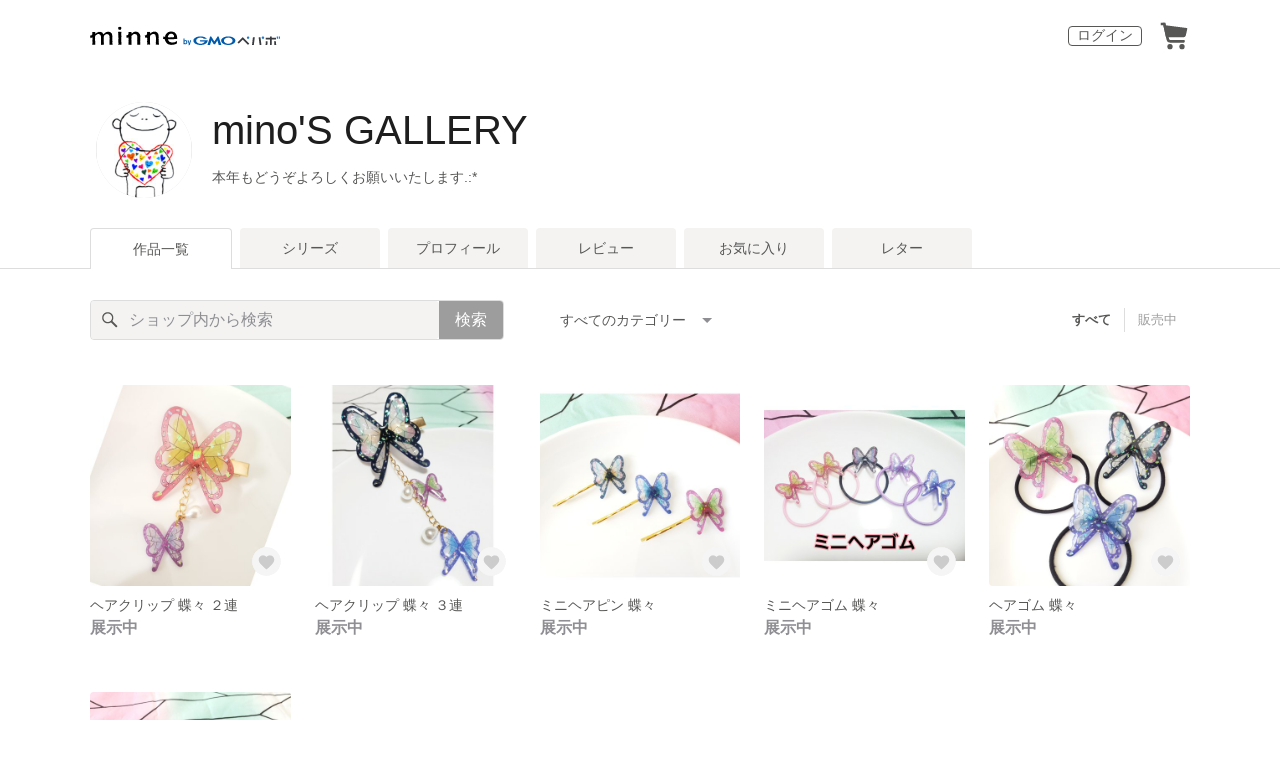

--- FILE ---
content_type: text/html; charset=utf-8
request_url: https://minne.com/@arayako
body_size: 9634
content:
<!DOCTYPE html><html lang="ja"><head><script>(function(w,d,s,l,i){w[l]=w[l]||[];w[l].push({'gtm.start':
new Date().getTime(),event:'gtm.js'});var f=d.getElementsByTagName(s)[0],
j=d.createElement(s),dl=l!='dataLayer'?'&l='+l:'';j.async=true;j.src=
'https://www.googletagmanager.com/gtm.js?id='+i+dl;f.parentNode.insertBefore(j,f);
})(window,document,'script','dataLayer','GTM-5DHXN4G');</script><script async="" src="https://www.googletagmanager.com/gtag/js?id=AW-659512418"></script><script>window.dataLayer = window.dataLayer || [];
function gtag(){dataLayer.push(arguments);}
gtag('js', new Date());
gtag('config', 'AW-659512418');</script><link rel="stylesheet" data-href="https://fonts.googleapis.com/css?family=" data-optimized-fonts="true"/><meta charSet="utf-8"/><meta name="viewport" content="width=device-width"/><title>mino&#x27;S GALLERY - 作品一覧 | minne 国内最大級のハンドメイド・手作り通販サイト</title><meta name="description" content=""/><link rel="icon" href="/favicon.ico"/><link rel="canonical" href="https://minne.com/@arayako"/><meta property="og:site_name" content="minne byGMOペパボ"/><meta property="og:title" content="mino&#x27;S GALLERY - 作品一覧 | minne 国内最大級のハンドメイド・手作り通販サイト"/><meta property="og:description" content=""/><meta property="og:type" content="article"/><meta property="og:image" content="https:////static.minne.com/profiles/18883574/large/d96c6edb64e1d81eb97f333422fbfa1a9777721a.jpg?1601882862"/><meta property="twitter:card" content="summary_large_image"/><meta property="twitter:site" content="@minnecom"/><meta property="twitter:creator" content="mino"/><meta property="twitter:title" content="ヘアクリップ 蝶々 ２連"/><meta property="twitter:description" content=""/><meta property="twitter:image" content="//image.minne.com/minne/photo/640x640q85p/5ad20a52a6edf13c4f294622248ff300812a1b94.webp/minne-bucket-pro.s3-ap-northeast-1.amazonaws.com/productimages/108149823/w1600xh1600/ff96e143400275a1afc1c0fe8c432cb096ea9785.jpg?1609161659"/><meta property="al:ios:app_store_id" content="563764220"/><meta property="al:ios:app_name" content="minne byGMOペパボ"/><meta property="al:android:url"/><meta property="al:android:package" content="jp.co.paperboy.minne.app"/><meta property="al:android:app_name" content="minne byGMOペパボ"/><meta name="next-head-count" content="26"/><link rel="preload" href="https://assets.minne.com/_next/static/css/b92508390536d77d.css" as="style"/><link rel="stylesheet" href="https://assets.minne.com/_next/static/css/b92508390536d77d.css" data-n-g=""/><link rel="preload" href="https://assets.minne.com/_next/static/css/0a9388b7fee44519.css" as="style"/><link rel="stylesheet" href="https://assets.minne.com/_next/static/css/0a9388b7fee44519.css" data-n-p=""/><link rel="preload" href="https://assets.minne.com/_next/static/css/0ea4b39aae07cf99.css" as="style"/><link rel="stylesheet" href="https://assets.minne.com/_next/static/css/0ea4b39aae07cf99.css" data-n-p=""/><noscript data-n-css=""></noscript><script defer="" nomodule="" src="https://assets.minne.com/_next/static/chunks/polyfills-42372ed130431b0a.js"></script><script src="https://assets.minne.com/_next/static/chunks/webpack-72ff7d89ac4ae3ad.js" defer=""></script><script src="https://assets.minne.com/_next/static/chunks/framework-945b357d4a851f4b.js" defer=""></script><script src="https://assets.minne.com/_next/static/chunks/main-979a928c801c37a9.js" defer=""></script><script src="https://assets.minne.com/_next/static/chunks/pages/_app-06de1ddc3e3d90af.js" defer=""></script><script src="https://assets.minne.com/_next/static/chunks/fec483df-3a01da3351658486.js" defer=""></script><script src="https://assets.minne.com/_next/static/chunks/2fbf9dd2-26488128a0adfa50.js" defer=""></script><script src="https://assets.minne.com/_next/static/chunks/9755-eb8ef797b9ac4ed6.js" defer=""></script><script src="https://assets.minne.com/_next/static/chunks/1664-7bba6d7caeb2ea23.js" defer=""></script><script src="https://assets.minne.com/_next/static/chunks/7634-67ca948bee10a88c.js" defer=""></script><script src="https://assets.minne.com/_next/static/chunks/6817-eec35ca6d3bf9439.js" defer=""></script><script src="https://assets.minne.com/_next/static/chunks/9197-405143e72654daca.js" defer=""></script><script src="https://assets.minne.com/_next/static/chunks/4000-08c1d93441c1c37d.js" defer=""></script><script src="https://assets.minne.com/_next/static/chunks/1105-0159b5f58040f914.js" defer=""></script><script src="https://assets.minne.com/_next/static/chunks/3392-e15c48698450b44c.js" defer=""></script><script src="https://assets.minne.com/_next/static/chunks/7012-a98d53057d909398.js" defer=""></script><script src="https://assets.minne.com/_next/static/chunks/7291-213481d8b3fb30f0.js" defer=""></script><script src="https://assets.minne.com/_next/static/chunks/9537-88831012d74b46a9.js" defer=""></script><script src="https://assets.minne.com/_next/static/chunks/pages/%5Buser_name%5D-94336fa88aa9a7b3.js" defer=""></script><script src="https://assets.minne.com/_next/static/pt3X1wzF-uMq5TKEAHJtN/_buildManifest.js" defer=""></script><script src="https://assets.minne.com/_next/static/pt3X1wzF-uMq5TKEAHJtN/_ssgManifest.js" defer=""></script><link rel="stylesheet" href="https://fonts.googleapis.com/css?family="/></head><body><noscript><iframe src="https://www.googletagmanager.com/ns.html?id=GTM-5DHXN4G" height="0" width="0" style="display:none;visibility:hidden"></iframe></noscript><div id="__next"><header class="MinneHeader_minne-header__6tYNv MinneHeader_minne-header-shop__sFcfC"><div class="MinneHeader_container__tLbFp MinneHeader_container-shop__7mwJc"><a class="MinneHeader_minne-logo__bCnrs MinneHeader_minne-logo-shop__xHLoZ" href="/"><span style="box-sizing:border-box;display:block;overflow:hidden;width:initial;height:initial;background:none;opacity:1;border:0;margin:0;padding:0;position:absolute;top:0;left:0;bottom:0;right:0"><img alt="ハンドメイドマーケット minne（ミンネ）" src="[data-uri]" decoding="async" data-nimg="fill" style="position:absolute;top:0;left:0;bottom:0;right:0;box-sizing:border-box;padding:0;border:none;margin:auto;display:block;width:0;height:0;min-width:100%;max-width:100%;min-height:100%;max-height:100%"/><noscript><img alt="ハンドメイドマーケット minne（ミンネ）" loading="lazy" decoding="async" data-nimg="fill" style="position:absolute;top:0;left:0;bottom:0;right:0;box-sizing:border-box;padding:0;border:none;margin:auto;display:block;width:0;height:0;min-width:100%;max-width:100%;min-height:100%;max-height:100%" src="https://static.minne.com/files/minne/shared/logos/horizontal-m.svg"/></noscript></span></a><ul class="MinneHeader_menu-list__VIISh"><li class="MinneHeader_list-item__J0y5m"><a href="/users/sign_in" class="MinneHeader_outline-button__cr8Tf">ログイン</a></li><li class="MinneHeader_list-item__J0y5m"><a href="/carts/line_items/"><div class="MinneHeader_icon-image__aNKOe"><span style="box-sizing:border-box;display:block;overflow:hidden;width:initial;height:initial;background:none;opacity:1;border:0;margin:0;padding:0;position:absolute;top:0;left:0;bottom:0;right:0"><img alt="カート" src="[data-uri]" decoding="async" data-nimg="fill" style="position:absolute;top:0;left:0;bottom:0;right:0;box-sizing:border-box;padding:0;border:none;margin:auto;display:block;width:0;height:0;min-width:100%;max-width:100%;min-height:100%;max-height:100%"/><noscript><img alt="カート" loading="lazy" decoding="async" data-nimg="fill" style="position:absolute;top:0;left:0;bottom:0;right:0;box-sizing:border-box;padding:0;border:none;margin:auto;display:block;width:0;height:0;min-width:100%;max-width:100%;min-height:100%;max-height:100%" src="https://static.minne.com/files/minne/icon/icon-cart.svg"/></noscript></span></div></a></li></ul></div></header><main class="ShopLayout_main__thPPH"><section class="ShopLayout_header__X3leW"><h2 class="ShopLayout_shopTitle__fosjP"><a href="/@arayako" class="ShopLayout_shopTitleLink__XDE0X" style="font-size:40px;font-family:Arial;font-style:normal;letter-spacing:0">mino&#x27;S GALLERY</a></h2><div class="ShopLayout_avatar__Fu_Nn"><div style="width:6rem;height:6rem" class="MyAvatar_container-circle__OsnRZ"><div class="MyAvatar_avatar-image__WL8gY"><span style="box-sizing:border-box;display:block;overflow:hidden;width:initial;height:initial;background:none;opacity:1;border:0;margin:0;padding:0;position:absolute;top:0;left:0;bottom:0;right:0"><img alt="" src="[data-uri]" decoding="async" data-nimg="fill" style="position:absolute;top:0;left:0;bottom:0;right:0;box-sizing:border-box;padding:0;border:none;margin:auto;display:block;width:0;height:0;min-width:100%;max-width:100%;min-height:100%;max-height:100%"/><noscript><img alt="" loading="lazy" decoding="async" data-nimg="fill" style="position:absolute;top:0;left:0;bottom:0;right:0;box-sizing:border-box;padding:0;border:none;margin:auto;display:block;width:0;height:0;min-width:100%;max-width:100%;min-height:100%;max-height:100%" src="https://image.minne.com/minne/mobile_app_product/256x256cq85/08f107259e6f9f19bd46fa737a5019b8c3b100ad.jpeg/profiles/18883574/large/d96c6edb64e1d81eb97f333422fbfa1a9777721a.jpg?1601882862"/></noscript></span></div></div></div><div class="ShopLayout_headerInfos__A4oqQ"><p class="ShopLayout_note__BJmmg">本年もどうぞよろしくお願いいたします.:*</p><div class="ShopLayout_headerButtons__R7HXl"></div></div></section><div class="ShopLayout_menuTab__lNa22"><ul class="ShopLayout_tabs__35gND"><li class="ShopLayout_tabItem__0VAuz"><a class="ShopLayout_tabItemLink__VzhvR ShopLayout_isActive__J4zgR" href="/@arayako">作品一覧</a></li><li class="ShopLayout_tabItem__0VAuz"><a class="ShopLayout_tabItemLink__VzhvR" href="/@arayako/series">シリーズ</a></li><li class="ShopLayout_tabItem__0VAuz"><a class="ShopLayout_tabItemLink__VzhvR" href="/@arayako/profile">プロフィール</a></li><li class="ShopLayout_tabItem__0VAuz"><a class="ShopLayout_tabItemLink__VzhvR" href="/@arayako/reviews">レビュー</a></li><li class="ShopLayout_tabItem__0VAuz"><a class="ShopLayout_tabItemLink__VzhvR" href="/@arayako/favorites/saleonly">お気に入り</a></li><li class="ShopLayout_tabItem__0VAuz"><a class="ShopLayout_tabItemLink__VzhvR" href="/@arayako/letters">レター</a></li></ul></div><section class="ShopLayout_wrapper__igiEI"><div class="ShopProductsPage_products-list-header__f9uRq"><form class="MinneSearchTextField_search-form__5mEBJ" role="search"><div class="MinneSearchTextField_search-text-wrapper__kGGsk"><div class="MinneSearchTextField_search-text__Xf7P7"><input placeholder="ショップ内から検索" class="MinneSearchTextField_text-field__tPLpS" type="search" enterKeyHint="search" aria-label="キーワード検索" maxLength="100" value=""/></div><button type="submit" class="MinneSearchTextField_submit-button__W9pz_">検索</button></div></form><div class="ShopProductsPage_category-select-wrapper__3Bcj1"><div class="ShopProductsPage_category-select__bJ6Hh"><span class="ShopProductsPage_selected-category-label__UGxO4">すべてのカテゴリー</span><select class="ShopProductsPage_select-box__NKyyH" aria-label="カテゴリーを選択"><option value="" selected="">すべてのカテゴリー</option><option value="138">ヘアゴム (3)</option><option value="157">ヘアピン (3)</option></select></div><ul class="ShopProductsPage_sale-filter-wrapper__jrrRs"><li class="ShopProductsPage_sale-filter-item__R1RQK ShopProductsPage_sale-filter-item--active__MuNZQ"><button class="ShopProductsPage_sale-filter-button__LWiC9" type="button">すべて</button></li><li class="ShopProductsPage_sale-filter-item__R1RQK"><button type="button" class="ShopProductsPage_sale-filter-button__LWiC9">販売中</button></li></ul></div></div><div class="ShopProductsPage_products-list__vrq7U"><a href="/items/26058309" class="MinneGalleryProductCard_grid__bRKqL"><div class="MinneGalleryProductCard_media-wrapper__nCWOZ"><div class="MinneGalleryProductCard_media__qUHQX"><span style="box-sizing:border-box;display:inline-block;overflow:hidden;width:initial;height:initial;background:none;opacity:1;border:0;margin:0;padding:0;position:relative;max-width:100%"><span style="box-sizing:border-box;display:block;width:initial;height:initial;background:none;opacity:1;border:0;margin:0;padding:0;max-width:100%"><img style="display:block;max-width:100%;width:initial;height:initial;background:none;opacity:1;border:0;margin:0;padding:0" alt="" aria-hidden="true" src="data:image/svg+xml,%3csvg%20xmlns=%27http://www.w3.org/2000/svg%27%20version=%271.1%27%20width=%27480%27%20height=%27480%27/%3e"/></span><img alt="ヘアクリップ 蝶々 ２連" src="[data-uri]" decoding="async" data-nimg="intrinsic" style="position:absolute;top:0;left:0;bottom:0;right:0;box-sizing:border-box;padding:0;border:none;margin:auto;display:block;width:0;height:0;min-width:100%;max-width:100%;min-height:100%;max-height:100%"/><noscript><img alt="ヘアクリップ 蝶々 ２連" loading="lazy" decoding="async" data-nimg="intrinsic" style="position:absolute;top:0;left:0;bottom:0;right:0;box-sizing:border-box;padding:0;border:none;margin:auto;display:block;width:0;height:0;min-width:100%;max-width:100%;min-height:100%;max-height:100%" src="https://image.minne.com/minne/mobile_app_product/480x480cq85/b4927a060e1899b13308b2b72d44b3edc507b8a9.jpeg/productimages/108149823/w1600xh1600/ff96e143400275a1afc1c0fe8c432cb096ea9785.jpg?1609161659"/></noscript></span></div><div class="MinneGalleryProductCard_favorite-button__b6a5T"><button class="MinneFavoriteButton_button__N_H50" style="width:3.2rem;height:3.2rem" aria-label="お気に入りする" type="button"><span style="box-sizing:border-box;display:block;overflow:hidden;width:initial;height:initial;background:none;opacity:1;border:0;margin:0;padding:0;position:absolute;top:0;left:0;bottom:0;right:0"><img alt="お気に入りする" src="[data-uri]" decoding="async" data-nimg="fill" style="position:absolute;top:0;left:0;bottom:0;right:0;box-sizing:border-box;padding:0;border:none;margin:auto;display:block;width:0;height:0;min-width:100%;max-width:100%;min-height:100%;max-height:100%"/><noscript><img alt="お気に入りする" loading="lazy" decoding="async" data-nimg="fill" style="position:absolute;top:0;left:0;bottom:0;right:0;box-sizing:border-box;padding:0;border:none;margin:auto;display:block;width:0;height:0;min-width:100%;max-width:100%;min-height:100%;max-height:100%" src="https://static.minne.com/files/minne/icon/icon-fav-inactive.svg"/></noscript></span><div class="MinneFavoriteButton_lottiePlayerWrapper__35XVH"><div class="lf-player-container"><div id="lottie" style="background:transparent;margin:0 auto;outline:none;overflow:hidden" class="MinneFavoriteButton_lottiePlayer__S7xWo"></div></div></div></button></div></div><div class="MinneGalleryProductCard_product-info-wrapper__Qk6gt MinneGalleryProductCard_for-grid__w1WTl"><div class="MinneGalleryProductCard_primary-title__BhgNY"><div class="MinneGalleryProductCard_product-title__IN97a"><span class="MinneGalleryProductCard_product-title-text__MG6tN">ヘアクリップ 蝶々 ２連</span></div><div class="MinneGalleryProductCard_product-price__XOXCO"><div class="
                MinneGalleryProductCard_product-price-tag__sR13c
                MinneGalleryProductCard_product-price-exhibiting__7SJoj
              ">展示中</div></div></div><div class="MinneGalleryProductCard_product-additional-info-wrapper__hHCev"></div></div></a><a href="/items/25160267" class="MinneGalleryProductCard_grid__bRKqL"><div class="MinneGalleryProductCard_media-wrapper__nCWOZ"><div class="MinneGalleryProductCard_media__qUHQX"><span style="box-sizing:border-box;display:inline-block;overflow:hidden;width:initial;height:initial;background:none;opacity:1;border:0;margin:0;padding:0;position:relative;max-width:100%"><span style="box-sizing:border-box;display:block;width:initial;height:initial;background:none;opacity:1;border:0;margin:0;padding:0;max-width:100%"><img style="display:block;max-width:100%;width:initial;height:initial;background:none;opacity:1;border:0;margin:0;padding:0" alt="" aria-hidden="true" src="data:image/svg+xml,%3csvg%20xmlns=%27http://www.w3.org/2000/svg%27%20version=%271.1%27%20width=%27480%27%20height=%27480%27/%3e"/></span><img alt="ヘアクリップ 蝶々 ３連" src="[data-uri]" decoding="async" data-nimg="intrinsic" style="position:absolute;top:0;left:0;bottom:0;right:0;box-sizing:border-box;padding:0;border:none;margin:auto;display:block;width:0;height:0;min-width:100%;max-width:100%;min-height:100%;max-height:100%"/><noscript><img alt="ヘアクリップ 蝶々 ３連" loading="lazy" decoding="async" data-nimg="intrinsic" style="position:absolute;top:0;left:0;bottom:0;right:0;box-sizing:border-box;padding:0;border:none;margin:auto;display:block;width:0;height:0;min-width:100%;max-width:100%;min-height:100%;max-height:100%" src="https://image.minne.com/minne/mobile_app_product/480x480cq85/931cb5c1390ec92ae67484c322aa9639b301b567.jpeg/productimages/102908036/w1600xh1600/5027aa9fadb3964422b4e32cd7ad8f4016217984.jpg?1602859943"/></noscript></span></div><div class="MinneGalleryProductCard_favorite-button__b6a5T"><button class="MinneFavoriteButton_button__N_H50" style="width:3.2rem;height:3.2rem" aria-label="お気に入りする" type="button"><span style="box-sizing:border-box;display:block;overflow:hidden;width:initial;height:initial;background:none;opacity:1;border:0;margin:0;padding:0;position:absolute;top:0;left:0;bottom:0;right:0"><img alt="お気に入りする" src="[data-uri]" decoding="async" data-nimg="fill" style="position:absolute;top:0;left:0;bottom:0;right:0;box-sizing:border-box;padding:0;border:none;margin:auto;display:block;width:0;height:0;min-width:100%;max-width:100%;min-height:100%;max-height:100%"/><noscript><img alt="お気に入りする" loading="lazy" decoding="async" data-nimg="fill" style="position:absolute;top:0;left:0;bottom:0;right:0;box-sizing:border-box;padding:0;border:none;margin:auto;display:block;width:0;height:0;min-width:100%;max-width:100%;min-height:100%;max-height:100%" src="https://static.minne.com/files/minne/icon/icon-fav-inactive.svg"/></noscript></span><div class="MinneFavoriteButton_lottiePlayerWrapper__35XVH"><div class="lf-player-container"><div id="lottie" style="background:transparent;margin:0 auto;outline:none;overflow:hidden" class="MinneFavoriteButton_lottiePlayer__S7xWo"></div></div></div></button></div></div><div class="MinneGalleryProductCard_product-info-wrapper__Qk6gt MinneGalleryProductCard_for-grid__w1WTl"><div class="MinneGalleryProductCard_primary-title__BhgNY"><div class="MinneGalleryProductCard_product-title__IN97a"><span class="MinneGalleryProductCard_product-title-text__MG6tN">ヘアクリップ 蝶々 ３連</span></div><div class="MinneGalleryProductCard_product-price__XOXCO"><div class="
                MinneGalleryProductCard_product-price-tag__sR13c
                MinneGalleryProductCard_product-price-exhibiting__7SJoj
              ">展示中</div></div></div><div class="MinneGalleryProductCard_product-additional-info-wrapper__hHCev"></div></div></a><a href="/items/25020191" class="MinneGalleryProductCard_grid__bRKqL"><div class="MinneGalleryProductCard_media-wrapper__nCWOZ"><div class="MinneGalleryProductCard_media__qUHQX"><span style="box-sizing:border-box;display:inline-block;overflow:hidden;width:initial;height:initial;background:none;opacity:1;border:0;margin:0;padding:0;position:relative;max-width:100%"><span style="box-sizing:border-box;display:block;width:initial;height:initial;background:none;opacity:1;border:0;margin:0;padding:0;max-width:100%"><img style="display:block;max-width:100%;width:initial;height:initial;background:none;opacity:1;border:0;margin:0;padding:0" alt="" aria-hidden="true" src="data:image/svg+xml,%3csvg%20xmlns=%27http://www.w3.org/2000/svg%27%20version=%271.1%27%20width=%27480%27%20height=%27480%27/%3e"/></span><img alt="ミニヘアピン  蝶々 " src="[data-uri]" decoding="async" data-nimg="intrinsic" style="position:absolute;top:0;left:0;bottom:0;right:0;box-sizing:border-box;padding:0;border:none;margin:auto;display:block;width:0;height:0;min-width:100%;max-width:100%;min-height:100%;max-height:100%"/><noscript><img alt="ミニヘアピン  蝶々 " loading="lazy" decoding="async" data-nimg="intrinsic" style="position:absolute;top:0;left:0;bottom:0;right:0;box-sizing:border-box;padding:0;border:none;margin:auto;display:block;width:0;height:0;min-width:100%;max-width:100%;min-height:100%;max-height:100%" src="https://image.minne.com/minne/mobile_app_product/480x480cq85/0f65fcb489973ae0e281ec28aa87fa953c282e98.jpeg/productimages/102061716/w1600xh1600/c97e892f683b28d620f9732cdb32ec2da48c9ca9.jpg?1601896769"/></noscript></span></div><div class="MinneGalleryProductCard_favorite-button__b6a5T"><button class="MinneFavoriteButton_button__N_H50" style="width:3.2rem;height:3.2rem" aria-label="お気に入りする" type="button"><span style="box-sizing:border-box;display:block;overflow:hidden;width:initial;height:initial;background:none;opacity:1;border:0;margin:0;padding:0;position:absolute;top:0;left:0;bottom:0;right:0"><img alt="お気に入りする" src="[data-uri]" decoding="async" data-nimg="fill" style="position:absolute;top:0;left:0;bottom:0;right:0;box-sizing:border-box;padding:0;border:none;margin:auto;display:block;width:0;height:0;min-width:100%;max-width:100%;min-height:100%;max-height:100%"/><noscript><img alt="お気に入りする" loading="lazy" decoding="async" data-nimg="fill" style="position:absolute;top:0;left:0;bottom:0;right:0;box-sizing:border-box;padding:0;border:none;margin:auto;display:block;width:0;height:0;min-width:100%;max-width:100%;min-height:100%;max-height:100%" src="https://static.minne.com/files/minne/icon/icon-fav-inactive.svg"/></noscript></span><div class="MinneFavoriteButton_lottiePlayerWrapper__35XVH"><div class="lf-player-container"><div id="lottie" style="background:transparent;margin:0 auto;outline:none;overflow:hidden" class="MinneFavoriteButton_lottiePlayer__S7xWo"></div></div></div></button></div></div><div class="MinneGalleryProductCard_product-info-wrapper__Qk6gt MinneGalleryProductCard_for-grid__w1WTl"><div class="MinneGalleryProductCard_primary-title__BhgNY"><div class="MinneGalleryProductCard_product-title__IN97a"><span class="MinneGalleryProductCard_product-title-text__MG6tN">ミニヘアピン  蝶々 </span></div><div class="MinneGalleryProductCard_product-price__XOXCO"><div class="
                MinneGalleryProductCard_product-price-tag__sR13c
                MinneGalleryProductCard_product-price-exhibiting__7SJoj
              ">展示中</div></div></div><div class="MinneGalleryProductCard_product-additional-info-wrapper__hHCev"></div></div></a><a href="/items/25020120" class="MinneGalleryProductCard_grid__bRKqL"><div class="MinneGalleryProductCard_media-wrapper__nCWOZ"><div class="MinneGalleryProductCard_media__qUHQX"><span style="box-sizing:border-box;display:inline-block;overflow:hidden;width:initial;height:initial;background:none;opacity:1;border:0;margin:0;padding:0;position:relative;max-width:100%"><span style="box-sizing:border-box;display:block;width:initial;height:initial;background:none;opacity:1;border:0;margin:0;padding:0;max-width:100%"><img style="display:block;max-width:100%;width:initial;height:initial;background:none;opacity:1;border:0;margin:0;padding:0" alt="" aria-hidden="true" src="data:image/svg+xml,%3csvg%20xmlns=%27http://www.w3.org/2000/svg%27%20version=%271.1%27%20width=%27480%27%20height=%27480%27/%3e"/></span><img alt="ミニヘアゴム 蝶々 " src="[data-uri]" decoding="async" data-nimg="intrinsic" style="position:absolute;top:0;left:0;bottom:0;right:0;box-sizing:border-box;padding:0;border:none;margin:auto;display:block;width:0;height:0;min-width:100%;max-width:100%;min-height:100%;max-height:100%"/><noscript><img alt="ミニヘアゴム 蝶々 " loading="lazy" decoding="async" data-nimg="intrinsic" style="position:absolute;top:0;left:0;bottom:0;right:0;box-sizing:border-box;padding:0;border:none;margin:auto;display:block;width:0;height:0;min-width:100%;max-width:100%;min-height:100%;max-height:100%" src="https://image.minne.com/minne/mobile_app_product/480x480cq85/47132ad6a5ad696990beb678760693189d3f012f.jpeg/productimages/113773512/w1600xh1600/61ae5d8dd652a92b9320d2f7f8b36ce0306d6685.jpg?1615212964"/></noscript></span></div><div class="MinneGalleryProductCard_favorite-button__b6a5T"><button class="MinneFavoriteButton_button__N_H50" style="width:3.2rem;height:3.2rem" aria-label="お気に入りする" type="button"><span style="box-sizing:border-box;display:block;overflow:hidden;width:initial;height:initial;background:none;opacity:1;border:0;margin:0;padding:0;position:absolute;top:0;left:0;bottom:0;right:0"><img alt="お気に入りする" src="[data-uri]" decoding="async" data-nimg="fill" style="position:absolute;top:0;left:0;bottom:0;right:0;box-sizing:border-box;padding:0;border:none;margin:auto;display:block;width:0;height:0;min-width:100%;max-width:100%;min-height:100%;max-height:100%"/><noscript><img alt="お気に入りする" loading="lazy" decoding="async" data-nimg="fill" style="position:absolute;top:0;left:0;bottom:0;right:0;box-sizing:border-box;padding:0;border:none;margin:auto;display:block;width:0;height:0;min-width:100%;max-width:100%;min-height:100%;max-height:100%" src="https://static.minne.com/files/minne/icon/icon-fav-inactive.svg"/></noscript></span><div class="MinneFavoriteButton_lottiePlayerWrapper__35XVH"><div class="lf-player-container"><div id="lottie" style="background:transparent;margin:0 auto;outline:none;overflow:hidden" class="MinneFavoriteButton_lottiePlayer__S7xWo"></div></div></div></button></div></div><div class="MinneGalleryProductCard_product-info-wrapper__Qk6gt MinneGalleryProductCard_for-grid__w1WTl"><div class="MinneGalleryProductCard_primary-title__BhgNY"><div class="MinneGalleryProductCard_product-title__IN97a"><span class="MinneGalleryProductCard_product-title-text__MG6tN">ミニヘアゴム 蝶々 </span></div><div class="MinneGalleryProductCard_product-price__XOXCO"><div class="
                MinneGalleryProductCard_product-price-tag__sR13c
                MinneGalleryProductCard_product-price-exhibiting__7SJoj
              ">展示中</div></div></div><div class="MinneGalleryProductCard_product-additional-info-wrapper__hHCev"></div></div></a><a href="/items/25017683" class="MinneGalleryProductCard_grid__bRKqL"><div class="MinneGalleryProductCard_media-wrapper__nCWOZ"><div class="MinneGalleryProductCard_media__qUHQX"><span style="box-sizing:border-box;display:inline-block;overflow:hidden;width:initial;height:initial;background:none;opacity:1;border:0;margin:0;padding:0;position:relative;max-width:100%"><span style="box-sizing:border-box;display:block;width:initial;height:initial;background:none;opacity:1;border:0;margin:0;padding:0;max-width:100%"><img style="display:block;max-width:100%;width:initial;height:initial;background:none;opacity:1;border:0;margin:0;padding:0" alt="" aria-hidden="true" src="data:image/svg+xml,%3csvg%20xmlns=%27http://www.w3.org/2000/svg%27%20version=%271.1%27%20width=%27480%27%20height=%27480%27/%3e"/></span><img alt="ヘアゴム 蝶々 " src="[data-uri]" decoding="async" data-nimg="intrinsic" style="position:absolute;top:0;left:0;bottom:0;right:0;box-sizing:border-box;padding:0;border:none;margin:auto;display:block;width:0;height:0;min-width:100%;max-width:100%;min-height:100%;max-height:100%"/><noscript><img alt="ヘアゴム 蝶々 " loading="lazy" decoding="async" data-nimg="intrinsic" style="position:absolute;top:0;left:0;bottom:0;right:0;box-sizing:border-box;padding:0;border:none;margin:auto;display:block;width:0;height:0;min-width:100%;max-width:100%;min-height:100%;max-height:100%" src="https://image.minne.com/minne/mobile_app_product/480x480cq85/660aa7979200de0d25d64bbde7f1593684d4cff7.jpeg/productimages/102045957/w1600xh1600/0afd9a171659facc3b5e7d7a781acd1477cdf0d7.jpg?1601883321"/></noscript></span></div><div class="MinneGalleryProductCard_favorite-button__b6a5T"><button class="MinneFavoriteButton_button__N_H50" style="width:3.2rem;height:3.2rem" aria-label="お気に入りする" type="button"><span style="box-sizing:border-box;display:block;overflow:hidden;width:initial;height:initial;background:none;opacity:1;border:0;margin:0;padding:0;position:absolute;top:0;left:0;bottom:0;right:0"><img alt="お気に入りする" src="[data-uri]" decoding="async" data-nimg="fill" style="position:absolute;top:0;left:0;bottom:0;right:0;box-sizing:border-box;padding:0;border:none;margin:auto;display:block;width:0;height:0;min-width:100%;max-width:100%;min-height:100%;max-height:100%"/><noscript><img alt="お気に入りする" loading="lazy" decoding="async" data-nimg="fill" style="position:absolute;top:0;left:0;bottom:0;right:0;box-sizing:border-box;padding:0;border:none;margin:auto;display:block;width:0;height:0;min-width:100%;max-width:100%;min-height:100%;max-height:100%" src="https://static.minne.com/files/minne/icon/icon-fav-inactive.svg"/></noscript></span><div class="MinneFavoriteButton_lottiePlayerWrapper__35XVH"><div class="lf-player-container"><div id="lottie" style="background:transparent;margin:0 auto;outline:none;overflow:hidden" class="MinneFavoriteButton_lottiePlayer__S7xWo"></div></div></div></button></div></div><div class="MinneGalleryProductCard_product-info-wrapper__Qk6gt MinneGalleryProductCard_for-grid__w1WTl"><div class="MinneGalleryProductCard_primary-title__BhgNY"><div class="MinneGalleryProductCard_product-title__IN97a"><span class="MinneGalleryProductCard_product-title-text__MG6tN">ヘアゴム 蝶々 </span></div><div class="MinneGalleryProductCard_product-price__XOXCO"><div class="
                MinneGalleryProductCard_product-price-tag__sR13c
                MinneGalleryProductCard_product-price-exhibiting__7SJoj
              ">展示中</div></div></div><div class="MinneGalleryProductCard_product-additional-info-wrapper__hHCev"></div></div></a><a href="/items/24885265" class="MinneGalleryProductCard_grid__bRKqL"><div class="MinneGalleryProductCard_media-wrapper__nCWOZ"><div class="MinneGalleryProductCard_media__qUHQX"><span style="box-sizing:border-box;display:inline-block;overflow:hidden;width:initial;height:initial;background:none;opacity:1;border:0;margin:0;padding:0;position:relative;max-width:100%"><span style="box-sizing:border-box;display:block;width:initial;height:initial;background:none;opacity:1;border:0;margin:0;padding:0;max-width:100%"><img style="display:block;max-width:100%;width:initial;height:initial;background:none;opacity:1;border:0;margin:0;padding:0" alt="" aria-hidden="true" src="data:image/svg+xml,%3csvg%20xmlns=%27http://www.w3.org/2000/svg%27%20version=%271.1%27%20width=%27480%27%20height=%27480%27/%3e"/></span><img alt="ヘアクリップ 蝶々 " src="[data-uri]" decoding="async" data-nimg="intrinsic" style="position:absolute;top:0;left:0;bottom:0;right:0;box-sizing:border-box;padding:0;border:none;margin:auto;display:block;width:0;height:0;min-width:100%;max-width:100%;min-height:100%;max-height:100%"/><noscript><img alt="ヘアクリップ 蝶々 " loading="lazy" decoding="async" data-nimg="intrinsic" style="position:absolute;top:0;left:0;bottom:0;right:0;box-sizing:border-box;padding:0;border:none;margin:auto;display:block;width:0;height:0;min-width:100%;max-width:100%;min-height:100%;max-height:100%" src="https://image.minne.com/minne/mobile_app_product/480x480cq85/d27a014658e6d32d1fcbca78cb38399efb203e4a.jpeg/productimages/103515833/w1600xh1600/321a934ded1ec1f994855b614cccca0c770a128f.jpg?1603588467"/></noscript></span></div><div class="MinneGalleryProductCard_favorite-button__b6a5T"><button class="MinneFavoriteButton_button__N_H50" style="width:3.2rem;height:3.2rem" aria-label="お気に入りする" type="button"><span style="box-sizing:border-box;display:block;overflow:hidden;width:initial;height:initial;background:none;opacity:1;border:0;margin:0;padding:0;position:absolute;top:0;left:0;bottom:0;right:0"><img alt="お気に入りする" src="[data-uri]" decoding="async" data-nimg="fill" style="position:absolute;top:0;left:0;bottom:0;right:0;box-sizing:border-box;padding:0;border:none;margin:auto;display:block;width:0;height:0;min-width:100%;max-width:100%;min-height:100%;max-height:100%"/><noscript><img alt="お気に入りする" loading="lazy" decoding="async" data-nimg="fill" style="position:absolute;top:0;left:0;bottom:0;right:0;box-sizing:border-box;padding:0;border:none;margin:auto;display:block;width:0;height:0;min-width:100%;max-width:100%;min-height:100%;max-height:100%" src="https://static.minne.com/files/minne/icon/icon-fav-inactive.svg"/></noscript></span><div class="MinneFavoriteButton_lottiePlayerWrapper__35XVH"><div class="lf-player-container"><div id="lottie" style="background:transparent;margin:0 auto;outline:none;overflow:hidden" class="MinneFavoriteButton_lottiePlayer__S7xWo"></div></div></div></button></div></div><div class="MinneGalleryProductCard_product-info-wrapper__Qk6gt MinneGalleryProductCard_for-grid__w1WTl"><div class="MinneGalleryProductCard_primary-title__BhgNY"><div class="MinneGalleryProductCard_product-title__IN97a"><span class="MinneGalleryProductCard_product-title-text__MG6tN">ヘアクリップ 蝶々 </span></div><div class="MinneGalleryProductCard_product-price__XOXCO"><div class="
                MinneGalleryProductCard_product-price-tag__sR13c
                MinneGalleryProductCard_product-price-exhibiting__7SJoj
              ">展示中</div></div></div><div class="MinneGalleryProductCard_product-additional-info-wrapper__hHCev"></div></div></a></div><div class="ShopProductsPage_breadcrumb__pW4_y"><nav aria-label="パンくずリスト"><ol class="MinneBreadcrumb_list___TJxt"><li class="MinneBreadcrumb_listItem__OCzle"><a class="MinneBreadcrumb_link__h92O3" href="/">minne ホーム</a></li><li class="MinneBreadcrumb_listItem__OCzle MinneBreadcrumb_withSeparator__JBzq6"><span class="MinneBreadcrumb_current__Mw1Fs" aria-current="page">mino&#x27;S GALLERY の作品一覧</span></li></ol></nav></div></section></main><nav class="MinneFooter_container__4qQmB"><div class="MinneFooter_sitemap-nav__5L6oK"><div class="MinneFooter_sitemap-list-group__idcc6"><div class="MinneFooter_sitemap-list-heading__M0bfu">minneを知る</div><ul class="MinneFooter_sitemap-list__pt2Tf"><li class="MinneFooter_sitemap-item__TX0o8"><a href="/about" class="MinneFooter_sitemap-link__n9TXa">minneについて</a></li><li class="MinneFooter_sitemap-item__TX0o8"><a href="/service/buy" class="MinneFooter_sitemap-link__n9TXa">minneで買いたい</a></li><li class="MinneFooter_sitemap-item__TX0o8"><a class="MinneFooter_sitemap-link__n9TXa" href="/category/saleonly">作品をさがす</a></li><li class="MinneFooter_sitemap-item__TX0o8"><a href="/creators" class="MinneFooter_sitemap-link__n9TXa">ショップをさがす</a></li><li class="MinneFooter_sitemap-item__TX0o8"><a href="/ranking/products" class="MinneFooter_sitemap-link__n9TXa">ランキング</a></li><li class="MinneFooter_sitemap-item__TX0o8"><a href="/curations" class="MinneFooter_sitemap-link__n9TXa">特集</a></li></ul></div><div class="MinneFooter_sitemap-list-group__idcc6"><div class="MinneFooter_sitemap-list-heading__M0bfu">作品販売について</div><ul class="MinneFooter_sitemap-list__pt2Tf"><li class="MinneFooter_sitemap-item__TX0o8"><a href="/service/sell" class="MinneFooter_sitemap-link__n9TXa">minneで売りたい</a></li><li class="MinneFooter_sitemap-item__TX0o8"><a href="/food/sell" class="MinneFooter_sitemap-link__n9TXa">食品販売</a></li><li class="MinneFooter_sitemap-item__TX0o8"><a href="/vintage/sell" class="MinneFooter_sitemap-link__n9TXa">ヴィンテージ販売</a></li><li class="MinneFooter_sitemap-item__TX0o8"><a class="MinneFooter_sitemap-link__n9TXa" href="/lp/digital-downloads/seller">ダウンロード販売</a></li><li class="MinneFooter_sitemap-item__TX0o8"><a class="MinneFooter_sitemap-link__n9TXa" href="https://lp.minne.com/minne-plus">minne PLUS</a></li><li class="MinneFooter_sitemap-item__TX0o8"><a href="/minne-lab" class="MinneFooter_sitemap-link__n9TXa">minne LAB</a></li><li class="MinneFooter_sitemap-item__TX0o8"><a href="/infos?info_type=event" class="MinneFooter_sitemap-link__n9TXa">販売支援企画・イベント</a></li></ul></div><div class="MinneFooter_sitemap-list-group__idcc6"><div class="MinneFooter_sitemap-list-heading__M0bfu">読みもの</div><ul class="MinneFooter_sitemap-list__pt2Tf"><li class="MinneFooter_sitemap-item__TX0o8"><a class="MinneFooter_sitemap-link__n9TXa" href="/mag">minneとものづくりと</a></li><li class="MinneFooter_sitemap-item__TX0o8"><a href="https://note.minne.com/m/mc1379d2d49ba?utm_source=minne.com&amp;utm_medium=referral&amp;utm_campaign=footer" class="MinneFooter_sitemap-link__n9TXa">minne学習帖</a></li><li class="MinneFooter_sitemap-item__TX0o8"><a href="https://pepabo.com/news/minne/" class="MinneFooter_sitemap-link__n9TXa">ニュース</a></li><li class="MinneFooter_sitemap-item__TX0o8"><a href="/books" class="MinneFooter_sitemap-link__n9TXa">minneの本</a></li></ul><div class="MinneFooter_sitemap-list-heading__M0bfu MinneFooter_sitemap-list-heading--alliance__y65W2">企業の方へ</div><ul class="MinneFooter_sitemap-list__pt2Tf"><li class="MinneFooter_sitemap-item__TX0o8"><a href="/alliance" class="MinneFooter_sitemap-link__n9TXa">広告出稿について</a></li><li class="MinneFooter_sitemap-item__TX0o8"><a href="https://help.minne.com/hc/ja/requests/new?ticket_form_id=42135849155987" class="MinneFooter_sitemap-link__n9TXa" target="_blank" rel="noopener noreferrer">大口注文について</a></li></ul></div><div class="MinneFooter_sitemap-list-group__idcc6"><div class="MinneFooter_sitemap-list-heading__M0bfu">ヘルプセンター</div><ul class="MinneFooter_sitemap-list__pt2Tf"><li class="MinneFooter_sitemap-item__TX0o8"><a href="/infos" class="MinneFooter_sitemap-link__n9TXa">お知らせ</a></li><li class="MinneFooter_sitemap-item__TX0o8"><a href="https://help.minne.com" class="MinneFooter_sitemap-link__n9TXa">ヘルプとガイド</a></li><li class="MinneFooter_sitemap-item__TX0o8"><a href="/terms" class="MinneFooter_sitemap-link__n9TXa">利用規約</a></li><li class="MinneFooter_sitemap-item__TX0o8"><a href="/security" class="MinneFooter_sitemap-link__n9TXa">minneのセキュリティ</a></li><li class="MinneFooter_sitemap-item__TX0o8"><a href="/contacts" class="MinneFooter_sitemap-link__n9TXa">お問い合わせ</a></li></ul></div></div><div class="MinneFooter_service-nav__xh5j4"><a class="MinneFooter_minne-logo__G8v69" href="https://minne.com/"><span style="box-sizing:border-box;display:inline-block;overflow:hidden;width:initial;height:initial;background:none;opacity:1;border:0;margin:0;padding:0;position:relative;max-width:100%"><span style="box-sizing:border-box;display:block;width:initial;height:initial;background:none;opacity:1;border:0;margin:0;padding:0;max-width:100%"><img style="display:block;max-width:100%;width:initial;height:initial;background:none;opacity:1;border:0;margin:0;padding:0" alt="" aria-hidden="true" src="data:image/svg+xml,%3csvg%20xmlns=%27http://www.w3.org/2000/svg%27%20version=%271.1%27%20width=%27180%27%20height=%2718.16%27/%3e"/></span><img alt="minne（ミンネ）by GMOペパボ" src="[data-uri]" decoding="async" data-nimg="intrinsic" style="position:absolute;top:0;left:0;bottom:0;right:0;box-sizing:border-box;padding:0;border:none;margin:auto;display:block;width:0;height:0;min-width:100%;max-width:100%;min-height:100%;max-height:100%"/><noscript><img alt="minne（ミンネ）by GMOペパボ" loading="lazy" decoding="async" data-nimg="intrinsic" style="position:absolute;top:0;left:0;bottom:0;right:0;box-sizing:border-box;padding:0;border:none;margin:auto;display:block;width:0;height:0;min-width:100%;max-width:100%;min-height:100%;max-height:100%" src="https://static.minne.com/files/minne/shared/logos/horizontal-m.svg"/></noscript></span></a><div><ul class="MinneFooter_service-menu-list__HHSB8"><li class="MinneFooter_service-menu-item__yTO5g"><a href="/trading" class="MinneFooter_service-menu-link__Vuza3">特定商取引法に基づく表記</a></li><li class="MinneFooter_service-menu-item__yTO5g"><a href="/terms/cookie" class="MinneFooter_service-menu-link__Vuza3">Cookieの使用について</a></li><li class="MinneFooter_service-menu-item__yTO5g"><a href="/terms/idfa" class="MinneFooter_service-menu-link__Vuza3">広告識別子の取得・利用</a></li><li class="MinneFooter_service-menu-item__yTO5g"><a href="https://pepabo.com/company/privacy/" class="MinneFooter_service-menu-link__Vuza3">プライバシーポリシー</a></li><li class="MinneFooter_service-menu-item__yTO5g"><a href="https://pepabo.com/company/" class="MinneFooter_service-menu-link__Vuza3">会社概要</a></li><li class="MinneFooter_service-menu-item__yTO5g"><a href="https://pepabo.com/recruit/" class="MinneFooter_service-menu-link__Vuza3">採用情報</a></li><li class="MinneFooter_service-menu-item__yTO5g"><a href="/media-kit" class="MinneFooter_service-menu-link__Vuza3">メディアキット</a></li></ul></div></div></nav><div id="__pepabo-footer-container" class="PepaboFooter_pepaboFooter__1K_CR"></div><script>(function (url) {
  if(!window.DataLayer){
    window.DataLayer = {};
  }
  if(!DataLayer.events){
    DataLayer.events = {};
  }
  DataLayer.events.SiteSection = "1";
  var loc, ct = document.createElement("script");
  ct.type = "text/javascript";
  ct.async = true;
  ct.src = url;
  loc = document.getElementsByTagName('script')[0];
  loc.parentNode.insertBefore(ct, loc);
}(document.location.protocol + "//intljs.rmtag.com/117606.ct.js"));</script><script>(function(){
  var uqid = "0f9D5dacD14cec65";
  var cid  = "1418";
  var a = document.createElement("script");
  a.dataset.uqid=uqid;a.dataset.cid=cid;a.id="afadfpc-0f9D5dacD14cec65cid1418-"+Date.now();
  a.src="//ac.affitown.jp/fpc/cookie_js.php?scriptId="+encodeURIComponent(a.id);
  document.head.appendChild(a);
})();</script></div><script id="__NEXT_DATA__" type="application/json">{"props":{"pageProps":{"initialApolloState":{"Category:1":{"__typename":"Category","id":1},"Category:138":{"__typename":"Category","id":138,"name":"ヘアゴム","hitCount":3,"slug":"hair_elastic","uniqueName":"ヘアゴム","categoryGroup":1,"prefix":null,"children":[],"parent":{"__ref":"Category:1"},"vintageSupported":true,"digitalAvailable":false},"Category:157":{"__typename":"Category","id":157,"name":"ヘアピン","hitCount":3,"slug":"hairpin","uniqueName":"ヘアピン","categoryGroup":1,"prefix":null,"children":[],"parent":{"__ref":"Category:1"},"vintageSupported":true,"digitalAvailable":false},"Photo:108149823":{"__typename":"Photo","id":108149823,"baseUrl":"//static.minne.com/productimages/108149823/w1600xh1600/ff96e143400275a1afc1c0fe8c432cb096ea9785.jpg?1609161659","caption":null,"largeUrl":"//image.minne.com/minne/photo/640x640q85p/5ad20a52a6edf13c4f294622248ff300812a1b94.webp/minne-bucket-pro.s3-ap-northeast-1.amazonaws.com/productimages/108149823/w1600xh1600/ff96e143400275a1afc1c0fe8c432cb096ea9785.jpg?1609161659","mediumUrl":"//image.minne.com/minne/photo/215x160cq85p/e58aeeb3ca7befec866ef69e89f0ecf389f079f2.webp/minne-bucket-pro.s3-ap-northeast-1.amazonaws.com/productimages/108149823/medium/3b8bf593895aee1aff0f43817d5c9bd6d3a16ada.jpg?1609161659","position":1,"squareUrl":"//image.minne.com/minne/photo/150x150cq85p/fbc49279b69e7241d2997e9dcf8c77004754c904.webp/minne-bucket-pro.s3-ap-northeast-1.amazonaws.com/productimages/108149823/square/0ac914f2d58fd438522e30ee2c0066ab25c79472.jpg?1609161659"},"PhysicalProduct:26058309":{"__typename":"PhysicalProduct","stockNum":4,"startedSellingAt":null,"id":26058309,"isLoved":false,"price":850,"productName":"ヘアクリップ 蝶々 ２連","photo":{"__ref":"Photo:108149823"},"saleFlg":false,"sellingType":"NORMAL","isSoldout":false,"userId":18914672},"Photo:102908036":{"__typename":"Photo","id":102908036,"baseUrl":"//static.minne.com/productimages/102908036/w1600xh1600/5027aa9fadb3964422b4e32cd7ad8f4016217984.jpg?1602859943","caption":null,"largeUrl":"//image.minne.com/minne/photo/640x640q85p/a5d1ea656ae9f399a875dcd76b4563d2c1c9ae2a.webp/minne-bucket-pro.s3-ap-northeast-1.amazonaws.com/productimages/102908036/w1600xh1600/5027aa9fadb3964422b4e32cd7ad8f4016217984.jpg?1602859943","mediumUrl":"//image.minne.com/minne/photo/215x160cq85p/6e3bde3cc54f58ad289576fd532ee0f70ee833b4.webp/minne-bucket-pro.s3-ap-northeast-1.amazonaws.com/productimages/102908036/medium/cb622ddae91185b9c34d8a47f92268e7ec926903.jpg?1602859943","position":1,"squareUrl":"//image.minne.com/minne/photo/150x150cq85p/c54bdc18b1eb1120326fc06ed70ff096b3ff7b32.webp/minne-bucket-pro.s3-ap-northeast-1.amazonaws.com/productimages/102908036/square/e29af1a7a5c7eef05b6123c5d593a8470c589097.jpg?1602859943"},"PhysicalProduct:25160267":{"__typename":"PhysicalProduct","stockNum":4,"startedSellingAt":null,"id":25160267,"isLoved":false,"price":1000,"productName":"ヘアクリップ 蝶々 ３連","photo":{"__ref":"Photo:102908036"},"saleFlg":false,"sellingType":"NORMAL","isSoldout":false,"userId":18914672},"Photo:102061716":{"__typename":"Photo","id":102061716,"baseUrl":"//static.minne.com/productimages/102061716/w1600xh1600/c97e892f683b28d620f9732cdb32ec2da48c9ca9.jpg?1601896769","caption":null,"largeUrl":"//image.minne.com/minne/photo/640x640q85p/d1cecfb983d8058539e448be70937b0ad6343012.webp/minne-bucket-pro.s3-ap-northeast-1.amazonaws.com/productimages/102061716/w1600xh1600/c97e892f683b28d620f9732cdb32ec2da48c9ca9.jpg?1601896769","mediumUrl":"//image.minne.com/minne/photo/215x160cq85p/e6f8bb2d653b1c7dca3819b458baaa5f91aeb569.webp/minne-bucket-pro.s3-ap-northeast-1.amazonaws.com/productimages/102061716/medium/84673e2353cfabd0f3affb95f6856ba5cf842c6c.jpg?1601896769","position":1,"squareUrl":"//image.minne.com/minne/photo/150x150cq85p/0369d41a0febd729fb4d30ef01d04943234a8062.webp/minne-bucket-pro.s3-ap-northeast-1.amazonaws.com/productimages/102061716/square/332c50cc0a7979958457aa14d485a1e497b845fe.jpg?1601896769"},"PhysicalProduct:25020191":{"__typename":"PhysicalProduct","stockNum":7,"startedSellingAt":null,"id":25020191,"isLoved":false,"price":330,"productName":"ミニヘアピン  蝶々 ","photo":{"__ref":"Photo:102061716"},"saleFlg":false,"sellingType":"NORMAL","isSoldout":false,"userId":18914672},"Photo:113773512":{"__typename":"Photo","id":113773512,"baseUrl":"//static.minne.com/productimages/113773512/w1600xh1600/61ae5d8dd652a92b9320d2f7f8b36ce0306d6685.jpg?1615212964","caption":null,"largeUrl":"//image.minne.com/minne/photo/640x640q85p/3c5be3020b64a717763894e509ced06c0c9fd6c0.webp/minne-bucket-pro.s3-ap-northeast-1.amazonaws.com/productimages/113773512/w1600xh1600/61ae5d8dd652a92b9320d2f7f8b36ce0306d6685.jpg?1615212964","mediumUrl":"//image.minne.com/minne/photo/215x160cq85p/ba52db95294d7c292f5b650f0aff75faa7222aa9.webp/minne-bucket-pro.s3-ap-northeast-1.amazonaws.com/productimages/113773512/medium/69888207afaf3722e1b0cf55136cce00e7895759.jpg?1615212964","position":1,"squareUrl":"//image.minne.com/minne/photo/150x150cq85p/486e728622ebfd94fdaed427520b7946dfe61e16.webp/minne-bucket-pro.s3-ap-northeast-1.amazonaws.com/productimages/113773512/square/1d36a3aab6f23265d1751907240f7c12caff1417.jpg?1615212964"},"PhysicalProduct:25020120":{"__typename":"PhysicalProduct","stockNum":8,"startedSellingAt":null,"id":25020120,"isLoved":false,"price":300,"productName":"ミニヘアゴム 蝶々 ","photo":{"__ref":"Photo:113773512"},"saleFlg":false,"sellingType":"NORMAL","isSoldout":false,"userId":18914672},"Photo:102045957":{"__typename":"Photo","id":102045957,"baseUrl":"//static.minne.com/productimages/102045957/w1600xh1600/0afd9a171659facc3b5e7d7a781acd1477cdf0d7.jpg?1601883321","caption":null,"largeUrl":"//image.minne.com/minne/photo/640x640q85p/31048853000ed42e3418c086e38accc97529bbe4.webp/minne-bucket-pro.s3-ap-northeast-1.amazonaws.com/productimages/102045957/w1600xh1600/0afd9a171659facc3b5e7d7a781acd1477cdf0d7.jpg?1601883321","mediumUrl":"//image.minne.com/minne/photo/215x160cq85p/b13f7c4a061d3df6abf7148ee35d53018ad57803.webp/minne-bucket-pro.s3-ap-northeast-1.amazonaws.com/productimages/102045957/medium/3c3e66cd129bbda14b683bb8de5d6a8c378df00a.jpg?1601883321","position":1,"squareUrl":"//image.minne.com/minne/photo/150x150cq85p/009e32c3e85141fed12ef10e5f14f52583df75b0.webp/minne-bucket-pro.s3-ap-northeast-1.amazonaws.com/productimages/102045957/square/6123d67633c66775003de18c96d918d7a4e97772.jpg?1601883321"},"PhysicalProduct:25017683":{"__typename":"PhysicalProduct","stockNum":5,"startedSellingAt":null,"id":25017683,"isLoved":false,"price":580,"productName":"ヘアゴム 蝶々 ","photo":{"__ref":"Photo:102045957"},"saleFlg":false,"sellingType":"NORMAL","isSoldout":false,"userId":18914672},"Photo:103515833":{"__typename":"Photo","id":103515833,"baseUrl":"//static.minne.com/productimages/103515833/w1600xh1600/321a934ded1ec1f994855b614cccca0c770a128f.jpg?1603588467","caption":null,"largeUrl":"//image.minne.com/minne/photo/640x640q85p/9f0f256b2c74a1dd6ae82a3f42e6b2dbbcb45529.webp/minne-bucket-pro.s3-ap-northeast-1.amazonaws.com/productimages/103515833/w1600xh1600/321a934ded1ec1f994855b614cccca0c770a128f.jpg?1603588467","mediumUrl":"//image.minne.com/minne/photo/215x160cq85p/48db418487c6b0cb127ff7f0db1cfd83c8d16e7c.webp/minne-bucket-pro.s3-ap-northeast-1.amazonaws.com/productimages/103515833/medium/6f44f90f4756700a9dfe742357caac710378d276.jpg?1603588467","position":1,"squareUrl":"//image.minne.com/minne/photo/150x150cq85p/b1c678b6f25187bca5826234b90d184a4d4e443f.webp/minne-bucket-pro.s3-ap-northeast-1.amazonaws.com/productimages/103515833/square/c3888dcec891fa680f3d3c00b5de312f07bb846e.jpg?1603588467"},"PhysicalProduct:24885265":{"__typename":"PhysicalProduct","stockNum":6,"startedSellingAt":null,"id":24885265,"isLoved":false,"price":600,"productName":"ヘアクリップ 蝶々 ","photo":{"__ref":"Photo:103515833"},"saleFlg":false,"sellingType":"NORMAL","isSoldout":false,"userId":18914672},"User:18914672":{"__typename":"User","design":{"__typename":"ShopDesign","detailDescription":"","title":"mino'S GALLERY","cover":null,"information":{"__typename":"ShopDesignInformation","note":"本年もどうぞよろしくお願いいたします.:*"},"fontStyle":{"__typename":"Font","webFont":"","fontSize":"40px","fontFamily":"Arial","fontStyle":"normal","letterSpacing":"0"}},"id":18914672,"followed":false,"isViewer":false,"userType":3,"enumUserType":"creator","name":"arayako","reviewsCount":107,"userStatus":["activated","bought_product","displayed_product"],"profile":{"__typename":"Profile","avatar":{"__typename":"Avatar","largeUrl":"//static.minne.com/profiles/18883574/large/d96c6edb64e1d81eb97f333422fbfa1a9777721a.jpg?1601882862"}},"isBlockedByLoginUser":false,"isBlockingLoginUser":false,"nickName":"mino","seriesList({\"limit\":6,\"page\":1})":{"__typename":"PublicSeriesListConnection","nodes":[]},"categories":[{"__ref":"Category:138"},{"__ref":"Category:157"}],"productsSearch({\"keywords\":\"\",\"limit\":40,\"page\":1,\"saleFlgEq\":null,\"sort\":\"position\"})":{"__typename":"ProductSearchConnection","totalCount":6,"nodes":[{"__ref":"PhysicalProduct:26058309"},{"__ref":"PhysicalProduct:25160267"},{"__ref":"PhysicalProduct:25020191"},{"__ref":"PhysicalProduct:25020120"},{"__ref":"PhysicalProduct:25017683"},{"__ref":"PhysicalProduct:24885265"}]}},"ROOT_QUERY":{"__typename":"Query","viewer":null,"user({\"name\":\"arayako\"})":{"__ref":"User:18914672"},"csrfToken":"YIIKp20Enx8wYJLJKvik468seDfGHSlxwquCq46zj4Tn_KR8lXb4ZQUdrjl_-NLQQcP5hny3E0231vSH4FExIA"}},"user":{"__typename":"User","design":{"__typename":"ShopDesign","detailDescription":"","title":"mino'S GALLERY","cover":null,"information":{"__typename":"ShopDesignInformation","note":"本年もどうぞよろしくお願いいたします.:*"},"fontStyle":{"__typename":"Font","webFont":"","fontSize":"40px","fontFamily":"Arial","fontStyle":"normal","letterSpacing":"0"}},"nickName":"mino","seriesList":{"__typename":"PublicSeriesListConnection","nodes":[]},"categories":[{"__typename":"Category","id":138,"name":"ヘアゴム","hitCount":3,"slug":"hair_elastic","uniqueName":"ヘアゴム","categoryGroup":1,"prefix":null,"children":[],"parent":{"__typename":"Category","id":1},"vintageSupported":true,"digitalAvailable":false},{"__typename":"Category","id":157,"name":"ヘアピン","hitCount":3,"slug":"hairpin","uniqueName":"ヘアピン","categoryGroup":1,"prefix":null,"children":[],"parent":{"__typename":"Category","id":1},"vintageSupported":true,"digitalAvailable":false}],"productsSearch":{"__typename":"ProductSearchConnection","totalCount":6,"nodes":[{"__typename":"PhysicalProduct","id":26058309,"isLoved":false,"price":850,"productName":"ヘアクリップ 蝶々 ２連","photo":{"__typename":"Photo","id":108149823,"baseUrl":"//static.minne.com/productimages/108149823/w1600xh1600/ff96e143400275a1afc1c0fe8c432cb096ea9785.jpg?1609161659","caption":null,"largeUrl":"//image.minne.com/minne/photo/640x640q85p/5ad20a52a6edf13c4f294622248ff300812a1b94.webp/minne-bucket-pro.s3-ap-northeast-1.amazonaws.com/productimages/108149823/w1600xh1600/ff96e143400275a1afc1c0fe8c432cb096ea9785.jpg?1609161659","mediumUrl":"//image.minne.com/minne/photo/215x160cq85p/e58aeeb3ca7befec866ef69e89f0ecf389f079f2.webp/minne-bucket-pro.s3-ap-northeast-1.amazonaws.com/productimages/108149823/medium/3b8bf593895aee1aff0f43817d5c9bd6d3a16ada.jpg?1609161659","position":1,"squareUrl":"//image.minne.com/minne/photo/150x150cq85p/fbc49279b69e7241d2997e9dcf8c77004754c904.webp/minne-bucket-pro.s3-ap-northeast-1.amazonaws.com/productimages/108149823/square/0ac914f2d58fd438522e30ee2c0066ab25c79472.jpg?1609161659"},"saleFlg":false,"sellingType":"NORMAL","isSoldout":false,"userId":18914672,"stockNum":4,"startedSellingAt":null},{"__typename":"PhysicalProduct","id":25160267,"isLoved":false,"price":1000,"productName":"ヘアクリップ 蝶々 ３連","photo":{"__typename":"Photo","id":102908036,"baseUrl":"//static.minne.com/productimages/102908036/w1600xh1600/5027aa9fadb3964422b4e32cd7ad8f4016217984.jpg?1602859943","caption":null,"largeUrl":"//image.minne.com/minne/photo/640x640q85p/a5d1ea656ae9f399a875dcd76b4563d2c1c9ae2a.webp/minne-bucket-pro.s3-ap-northeast-1.amazonaws.com/productimages/102908036/w1600xh1600/5027aa9fadb3964422b4e32cd7ad8f4016217984.jpg?1602859943","mediumUrl":"//image.minne.com/minne/photo/215x160cq85p/6e3bde3cc54f58ad289576fd532ee0f70ee833b4.webp/minne-bucket-pro.s3-ap-northeast-1.amazonaws.com/productimages/102908036/medium/cb622ddae91185b9c34d8a47f92268e7ec926903.jpg?1602859943","position":1,"squareUrl":"//image.minne.com/minne/photo/150x150cq85p/c54bdc18b1eb1120326fc06ed70ff096b3ff7b32.webp/minne-bucket-pro.s3-ap-northeast-1.amazonaws.com/productimages/102908036/square/e29af1a7a5c7eef05b6123c5d593a8470c589097.jpg?1602859943"},"saleFlg":false,"sellingType":"NORMAL","isSoldout":false,"userId":18914672,"stockNum":4,"startedSellingAt":null},{"__typename":"PhysicalProduct","id":25020191,"isLoved":false,"price":330,"productName":"ミニヘアピン  蝶々 ","photo":{"__typename":"Photo","id":102061716,"baseUrl":"//static.minne.com/productimages/102061716/w1600xh1600/c97e892f683b28d620f9732cdb32ec2da48c9ca9.jpg?1601896769","caption":null,"largeUrl":"//image.minne.com/minne/photo/640x640q85p/d1cecfb983d8058539e448be70937b0ad6343012.webp/minne-bucket-pro.s3-ap-northeast-1.amazonaws.com/productimages/102061716/w1600xh1600/c97e892f683b28d620f9732cdb32ec2da48c9ca9.jpg?1601896769","mediumUrl":"//image.minne.com/minne/photo/215x160cq85p/e6f8bb2d653b1c7dca3819b458baaa5f91aeb569.webp/minne-bucket-pro.s3-ap-northeast-1.amazonaws.com/productimages/102061716/medium/84673e2353cfabd0f3affb95f6856ba5cf842c6c.jpg?1601896769","position":1,"squareUrl":"//image.minne.com/minne/photo/150x150cq85p/0369d41a0febd729fb4d30ef01d04943234a8062.webp/minne-bucket-pro.s3-ap-northeast-1.amazonaws.com/productimages/102061716/square/332c50cc0a7979958457aa14d485a1e497b845fe.jpg?1601896769"},"saleFlg":false,"sellingType":"NORMAL","isSoldout":false,"userId":18914672,"stockNum":7,"startedSellingAt":null},{"__typename":"PhysicalProduct","id":25020120,"isLoved":false,"price":300,"productName":"ミニヘアゴム 蝶々 ","photo":{"__typename":"Photo","id":113773512,"baseUrl":"//static.minne.com/productimages/113773512/w1600xh1600/61ae5d8dd652a92b9320d2f7f8b36ce0306d6685.jpg?1615212964","caption":null,"largeUrl":"//image.minne.com/minne/photo/640x640q85p/3c5be3020b64a717763894e509ced06c0c9fd6c0.webp/minne-bucket-pro.s3-ap-northeast-1.amazonaws.com/productimages/113773512/w1600xh1600/61ae5d8dd652a92b9320d2f7f8b36ce0306d6685.jpg?1615212964","mediumUrl":"//image.minne.com/minne/photo/215x160cq85p/ba52db95294d7c292f5b650f0aff75faa7222aa9.webp/minne-bucket-pro.s3-ap-northeast-1.amazonaws.com/productimages/113773512/medium/69888207afaf3722e1b0cf55136cce00e7895759.jpg?1615212964","position":1,"squareUrl":"//image.minne.com/minne/photo/150x150cq85p/486e728622ebfd94fdaed427520b7946dfe61e16.webp/minne-bucket-pro.s3-ap-northeast-1.amazonaws.com/productimages/113773512/square/1d36a3aab6f23265d1751907240f7c12caff1417.jpg?1615212964"},"saleFlg":false,"sellingType":"NORMAL","isSoldout":false,"userId":18914672,"stockNum":8,"startedSellingAt":null},{"__typename":"PhysicalProduct","id":25017683,"isLoved":false,"price":580,"productName":"ヘアゴム 蝶々 ","photo":{"__typename":"Photo","id":102045957,"baseUrl":"//static.minne.com/productimages/102045957/w1600xh1600/0afd9a171659facc3b5e7d7a781acd1477cdf0d7.jpg?1601883321","caption":null,"largeUrl":"//image.minne.com/minne/photo/640x640q85p/31048853000ed42e3418c086e38accc97529bbe4.webp/minne-bucket-pro.s3-ap-northeast-1.amazonaws.com/productimages/102045957/w1600xh1600/0afd9a171659facc3b5e7d7a781acd1477cdf0d7.jpg?1601883321","mediumUrl":"//image.minne.com/minne/photo/215x160cq85p/b13f7c4a061d3df6abf7148ee35d53018ad57803.webp/minne-bucket-pro.s3-ap-northeast-1.amazonaws.com/productimages/102045957/medium/3c3e66cd129bbda14b683bb8de5d6a8c378df00a.jpg?1601883321","position":1,"squareUrl":"//image.minne.com/minne/photo/150x150cq85p/009e32c3e85141fed12ef10e5f14f52583df75b0.webp/minne-bucket-pro.s3-ap-northeast-1.amazonaws.com/productimages/102045957/square/6123d67633c66775003de18c96d918d7a4e97772.jpg?1601883321"},"saleFlg":false,"sellingType":"NORMAL","isSoldout":false,"userId":18914672,"stockNum":5,"startedSellingAt":null},{"__typename":"PhysicalProduct","id":24885265,"isLoved":false,"price":600,"productName":"ヘアクリップ 蝶々 ","photo":{"__typename":"Photo","id":103515833,"baseUrl":"//static.minne.com/productimages/103515833/w1600xh1600/321a934ded1ec1f994855b614cccca0c770a128f.jpg?1603588467","caption":null,"largeUrl":"//image.minne.com/minne/photo/640x640q85p/9f0f256b2c74a1dd6ae82a3f42e6b2dbbcb45529.webp/minne-bucket-pro.s3-ap-northeast-1.amazonaws.com/productimages/103515833/w1600xh1600/321a934ded1ec1f994855b614cccca0c770a128f.jpg?1603588467","mediumUrl":"//image.minne.com/minne/photo/215x160cq85p/48db418487c6b0cb127ff7f0db1cfd83c8d16e7c.webp/minne-bucket-pro.s3-ap-northeast-1.amazonaws.com/productimages/103515833/medium/6f44f90f4756700a9dfe742357caac710378d276.jpg?1603588467","position":1,"squareUrl":"//image.minne.com/minne/photo/150x150cq85p/b1c678b6f25187bca5826234b90d184a4d4e443f.webp/minne-bucket-pro.s3-ap-northeast-1.amazonaws.com/productimages/103515833/square/c3888dcec891fa680f3d3c00b5de312f07bb846e.jpg?1603588467"},"saleFlg":false,"sellingType":"NORMAL","isSoldout":false,"userId":18914672,"stockNum":6,"startedSellingAt":null}]},"id":18914672,"followed":false,"isViewer":false,"userType":3,"enumUserType":"creator","name":"arayako","reviewsCount":107,"userStatus":["activated","bought_product","displayed_product"],"profile":{"__typename":"Profile","avatar":{"__typename":"Avatar","largeUrl":"//static.minne.com/profiles/18883574/large/d96c6edb64e1d81eb97f333422fbfa1a9777721a.jpg?1601882862"}},"isBlockedByLoginUser":false,"isBlockingLoginUser":false},"viewer":null,"products":[{"__typename":"PhysicalProduct","id":26058309,"isLoved":false,"price":850,"productName":"ヘアクリップ 蝶々 ２連","photo":{"__typename":"Photo","id":108149823,"baseUrl":"//static.minne.com/productimages/108149823/w1600xh1600/ff96e143400275a1afc1c0fe8c432cb096ea9785.jpg?1609161659","caption":null,"largeUrl":"//image.minne.com/minne/photo/640x640q85p/5ad20a52a6edf13c4f294622248ff300812a1b94.webp/minne-bucket-pro.s3-ap-northeast-1.amazonaws.com/productimages/108149823/w1600xh1600/ff96e143400275a1afc1c0fe8c432cb096ea9785.jpg?1609161659","mediumUrl":"//image.minne.com/minne/photo/215x160cq85p/e58aeeb3ca7befec866ef69e89f0ecf389f079f2.webp/minne-bucket-pro.s3-ap-northeast-1.amazonaws.com/productimages/108149823/medium/3b8bf593895aee1aff0f43817d5c9bd6d3a16ada.jpg?1609161659","position":1,"squareUrl":"//image.minne.com/minne/photo/150x150cq85p/fbc49279b69e7241d2997e9dcf8c77004754c904.webp/minne-bucket-pro.s3-ap-northeast-1.amazonaws.com/productimages/108149823/square/0ac914f2d58fd438522e30ee2c0066ab25c79472.jpg?1609161659"},"saleFlg":false,"sellingType":"NORMAL","isSoldout":false,"userId":18914672,"stockNum":4,"startedSellingAt":null},{"__typename":"PhysicalProduct","id":25160267,"isLoved":false,"price":1000,"productName":"ヘアクリップ 蝶々 ３連","photo":{"__typename":"Photo","id":102908036,"baseUrl":"//static.minne.com/productimages/102908036/w1600xh1600/5027aa9fadb3964422b4e32cd7ad8f4016217984.jpg?1602859943","caption":null,"largeUrl":"//image.minne.com/minne/photo/640x640q85p/a5d1ea656ae9f399a875dcd76b4563d2c1c9ae2a.webp/minne-bucket-pro.s3-ap-northeast-1.amazonaws.com/productimages/102908036/w1600xh1600/5027aa9fadb3964422b4e32cd7ad8f4016217984.jpg?1602859943","mediumUrl":"//image.minne.com/minne/photo/215x160cq85p/6e3bde3cc54f58ad289576fd532ee0f70ee833b4.webp/minne-bucket-pro.s3-ap-northeast-1.amazonaws.com/productimages/102908036/medium/cb622ddae91185b9c34d8a47f92268e7ec926903.jpg?1602859943","position":1,"squareUrl":"//image.minne.com/minne/photo/150x150cq85p/c54bdc18b1eb1120326fc06ed70ff096b3ff7b32.webp/minne-bucket-pro.s3-ap-northeast-1.amazonaws.com/productimages/102908036/square/e29af1a7a5c7eef05b6123c5d593a8470c589097.jpg?1602859943"},"saleFlg":false,"sellingType":"NORMAL","isSoldout":false,"userId":18914672,"stockNum":4,"startedSellingAt":null},{"__typename":"PhysicalProduct","id":25020191,"isLoved":false,"price":330,"productName":"ミニヘアピン  蝶々 ","photo":{"__typename":"Photo","id":102061716,"baseUrl":"//static.minne.com/productimages/102061716/w1600xh1600/c97e892f683b28d620f9732cdb32ec2da48c9ca9.jpg?1601896769","caption":null,"largeUrl":"//image.minne.com/minne/photo/640x640q85p/d1cecfb983d8058539e448be70937b0ad6343012.webp/minne-bucket-pro.s3-ap-northeast-1.amazonaws.com/productimages/102061716/w1600xh1600/c97e892f683b28d620f9732cdb32ec2da48c9ca9.jpg?1601896769","mediumUrl":"//image.minne.com/minne/photo/215x160cq85p/e6f8bb2d653b1c7dca3819b458baaa5f91aeb569.webp/minne-bucket-pro.s3-ap-northeast-1.amazonaws.com/productimages/102061716/medium/84673e2353cfabd0f3affb95f6856ba5cf842c6c.jpg?1601896769","position":1,"squareUrl":"//image.minne.com/minne/photo/150x150cq85p/0369d41a0febd729fb4d30ef01d04943234a8062.webp/minne-bucket-pro.s3-ap-northeast-1.amazonaws.com/productimages/102061716/square/332c50cc0a7979958457aa14d485a1e497b845fe.jpg?1601896769"},"saleFlg":false,"sellingType":"NORMAL","isSoldout":false,"userId":18914672,"stockNum":7,"startedSellingAt":null},{"__typename":"PhysicalProduct","id":25020120,"isLoved":false,"price":300,"productName":"ミニヘアゴム 蝶々 ","photo":{"__typename":"Photo","id":113773512,"baseUrl":"//static.minne.com/productimages/113773512/w1600xh1600/61ae5d8dd652a92b9320d2f7f8b36ce0306d6685.jpg?1615212964","caption":null,"largeUrl":"//image.minne.com/minne/photo/640x640q85p/3c5be3020b64a717763894e509ced06c0c9fd6c0.webp/minne-bucket-pro.s3-ap-northeast-1.amazonaws.com/productimages/113773512/w1600xh1600/61ae5d8dd652a92b9320d2f7f8b36ce0306d6685.jpg?1615212964","mediumUrl":"//image.minne.com/minne/photo/215x160cq85p/ba52db95294d7c292f5b650f0aff75faa7222aa9.webp/minne-bucket-pro.s3-ap-northeast-1.amazonaws.com/productimages/113773512/medium/69888207afaf3722e1b0cf55136cce00e7895759.jpg?1615212964","position":1,"squareUrl":"//image.minne.com/minne/photo/150x150cq85p/486e728622ebfd94fdaed427520b7946dfe61e16.webp/minne-bucket-pro.s3-ap-northeast-1.amazonaws.com/productimages/113773512/square/1d36a3aab6f23265d1751907240f7c12caff1417.jpg?1615212964"},"saleFlg":false,"sellingType":"NORMAL","isSoldout":false,"userId":18914672,"stockNum":8,"startedSellingAt":null},{"__typename":"PhysicalProduct","id":25017683,"isLoved":false,"price":580,"productName":"ヘアゴム 蝶々 ","photo":{"__typename":"Photo","id":102045957,"baseUrl":"//static.minne.com/productimages/102045957/w1600xh1600/0afd9a171659facc3b5e7d7a781acd1477cdf0d7.jpg?1601883321","caption":null,"largeUrl":"//image.minne.com/minne/photo/640x640q85p/31048853000ed42e3418c086e38accc97529bbe4.webp/minne-bucket-pro.s3-ap-northeast-1.amazonaws.com/productimages/102045957/w1600xh1600/0afd9a171659facc3b5e7d7a781acd1477cdf0d7.jpg?1601883321","mediumUrl":"//image.minne.com/minne/photo/215x160cq85p/b13f7c4a061d3df6abf7148ee35d53018ad57803.webp/minne-bucket-pro.s3-ap-northeast-1.amazonaws.com/productimages/102045957/medium/3c3e66cd129bbda14b683bb8de5d6a8c378df00a.jpg?1601883321","position":1,"squareUrl":"//image.minne.com/minne/photo/150x150cq85p/009e32c3e85141fed12ef10e5f14f52583df75b0.webp/minne-bucket-pro.s3-ap-northeast-1.amazonaws.com/productimages/102045957/square/6123d67633c66775003de18c96d918d7a4e97772.jpg?1601883321"},"saleFlg":false,"sellingType":"NORMAL","isSoldout":false,"userId":18914672,"stockNum":5,"startedSellingAt":null},{"__typename":"PhysicalProduct","id":24885265,"isLoved":false,"price":600,"productName":"ヘアクリップ 蝶々 ","photo":{"__typename":"Photo","id":103515833,"baseUrl":"//static.minne.com/productimages/103515833/w1600xh1600/321a934ded1ec1f994855b614cccca0c770a128f.jpg?1603588467","caption":null,"largeUrl":"//image.minne.com/minne/photo/640x640q85p/9f0f256b2c74a1dd6ae82a3f42e6b2dbbcb45529.webp/minne-bucket-pro.s3-ap-northeast-1.amazonaws.com/productimages/103515833/w1600xh1600/321a934ded1ec1f994855b614cccca0c770a128f.jpg?1603588467","mediumUrl":"//image.minne.com/minne/photo/215x160cq85p/48db418487c6b0cb127ff7f0db1cfd83c8d16e7c.webp/minne-bucket-pro.s3-ap-northeast-1.amazonaws.com/productimages/103515833/medium/6f44f90f4756700a9dfe742357caac710378d276.jpg?1603588467","position":1,"squareUrl":"//image.minne.com/minne/photo/150x150cq85p/b1c678b6f25187bca5826234b90d184a4d4e443f.webp/minne-bucket-pro.s3-ap-northeast-1.amazonaws.com/productimages/103515833/square/c3888dcec891fa680f3d3c00b5de312f07bb846e.jpg?1603588467"},"saleFlg":false,"sellingType":"NORMAL","isSoldout":false,"userId":18914672,"stockNum":6,"startedSellingAt":null}],"categories":[{"__typename":"Category","id":138,"name":"ヘアゴム","hitCount":3,"slug":"hair_elastic","uniqueName":"ヘアゴム","categoryGroup":1,"prefix":null,"children":[],"parent":{"__typename":"Category","id":1},"vintageSupported":true,"digitalAvailable":false},{"__typename":"Category","id":157,"name":"ヘアピン","hitCount":3,"slug":"hairpin","uniqueName":"ヘアピン","categoryGroup":1,"prefix":null,"children":[],"parent":{"__typename":"Category","id":1},"vintageSupported":true,"digitalAvailable":false}],"categoryId":null,"page":1,"limit":40,"totalCount":6,"keywords":"","onlyOnSale":false,"activeTabKey":"items","seriesList":[],"isBlockFeatureEnabled":true},"__N_SSP":true},"page":"/[user_name]","query":{"user_name":"@arayako"},"buildId":"pt3X1wzF-uMq5TKEAHJtN","assetPrefix":"https://assets.minne.com","runtimeConfig":{"host":"minne.com","staticAssetHost":"static.minne.com","publicApiEndpoint":"https://minne.com","releaseTag":"production-fb2fcc3","executionEnv":"production","googleTrackingIdForGoogleShopping":"AW-659512418","appsflyerURL":{"common":"https://minne.onelink.me/PJNV/5e8jo373","categoryPage":"https://minne.onelink.me/PJNV/thjsfahl","productSinglePage":"https://minne.onelink.me/PJNV/mb3fyi4s"},"s4adsServiceName":"minne","s4adsClickLogEndpoint":"https://e.s4p.jp/e"},"isFallback":false,"isExperimentalCompile":false,"gssp":true,"scriptLoader":[]}</script></body></html>

--- FILE ---
content_type: text/html; charset=utf-8
request_url: https://www.google.com/recaptcha/api2/anchor?ar=1&k=6LedJIkqAAAAAO-ttCgbSiz-7ysINpolVR9_xc6R&co=aHR0cHM6Ly9taW5uZS5jb206NDQz&hl=en&v=N67nZn4AqZkNcbeMu4prBgzg&size=invisible&anchor-ms=20000&execute-ms=30000&cb=mzd4t6852vsq
body_size: 48555
content:
<!DOCTYPE HTML><html dir="ltr" lang="en"><head><meta http-equiv="Content-Type" content="text/html; charset=UTF-8">
<meta http-equiv="X-UA-Compatible" content="IE=edge">
<title>reCAPTCHA</title>
<style type="text/css">
/* cyrillic-ext */
@font-face {
  font-family: 'Roboto';
  font-style: normal;
  font-weight: 400;
  font-stretch: 100%;
  src: url(//fonts.gstatic.com/s/roboto/v48/KFO7CnqEu92Fr1ME7kSn66aGLdTylUAMa3GUBHMdazTgWw.woff2) format('woff2');
  unicode-range: U+0460-052F, U+1C80-1C8A, U+20B4, U+2DE0-2DFF, U+A640-A69F, U+FE2E-FE2F;
}
/* cyrillic */
@font-face {
  font-family: 'Roboto';
  font-style: normal;
  font-weight: 400;
  font-stretch: 100%;
  src: url(//fonts.gstatic.com/s/roboto/v48/KFO7CnqEu92Fr1ME7kSn66aGLdTylUAMa3iUBHMdazTgWw.woff2) format('woff2');
  unicode-range: U+0301, U+0400-045F, U+0490-0491, U+04B0-04B1, U+2116;
}
/* greek-ext */
@font-face {
  font-family: 'Roboto';
  font-style: normal;
  font-weight: 400;
  font-stretch: 100%;
  src: url(//fonts.gstatic.com/s/roboto/v48/KFO7CnqEu92Fr1ME7kSn66aGLdTylUAMa3CUBHMdazTgWw.woff2) format('woff2');
  unicode-range: U+1F00-1FFF;
}
/* greek */
@font-face {
  font-family: 'Roboto';
  font-style: normal;
  font-weight: 400;
  font-stretch: 100%;
  src: url(//fonts.gstatic.com/s/roboto/v48/KFO7CnqEu92Fr1ME7kSn66aGLdTylUAMa3-UBHMdazTgWw.woff2) format('woff2');
  unicode-range: U+0370-0377, U+037A-037F, U+0384-038A, U+038C, U+038E-03A1, U+03A3-03FF;
}
/* math */
@font-face {
  font-family: 'Roboto';
  font-style: normal;
  font-weight: 400;
  font-stretch: 100%;
  src: url(//fonts.gstatic.com/s/roboto/v48/KFO7CnqEu92Fr1ME7kSn66aGLdTylUAMawCUBHMdazTgWw.woff2) format('woff2');
  unicode-range: U+0302-0303, U+0305, U+0307-0308, U+0310, U+0312, U+0315, U+031A, U+0326-0327, U+032C, U+032F-0330, U+0332-0333, U+0338, U+033A, U+0346, U+034D, U+0391-03A1, U+03A3-03A9, U+03B1-03C9, U+03D1, U+03D5-03D6, U+03F0-03F1, U+03F4-03F5, U+2016-2017, U+2034-2038, U+203C, U+2040, U+2043, U+2047, U+2050, U+2057, U+205F, U+2070-2071, U+2074-208E, U+2090-209C, U+20D0-20DC, U+20E1, U+20E5-20EF, U+2100-2112, U+2114-2115, U+2117-2121, U+2123-214F, U+2190, U+2192, U+2194-21AE, U+21B0-21E5, U+21F1-21F2, U+21F4-2211, U+2213-2214, U+2216-22FF, U+2308-230B, U+2310, U+2319, U+231C-2321, U+2336-237A, U+237C, U+2395, U+239B-23B7, U+23D0, U+23DC-23E1, U+2474-2475, U+25AF, U+25B3, U+25B7, U+25BD, U+25C1, U+25CA, U+25CC, U+25FB, U+266D-266F, U+27C0-27FF, U+2900-2AFF, U+2B0E-2B11, U+2B30-2B4C, U+2BFE, U+3030, U+FF5B, U+FF5D, U+1D400-1D7FF, U+1EE00-1EEFF;
}
/* symbols */
@font-face {
  font-family: 'Roboto';
  font-style: normal;
  font-weight: 400;
  font-stretch: 100%;
  src: url(//fonts.gstatic.com/s/roboto/v48/KFO7CnqEu92Fr1ME7kSn66aGLdTylUAMaxKUBHMdazTgWw.woff2) format('woff2');
  unicode-range: U+0001-000C, U+000E-001F, U+007F-009F, U+20DD-20E0, U+20E2-20E4, U+2150-218F, U+2190, U+2192, U+2194-2199, U+21AF, U+21E6-21F0, U+21F3, U+2218-2219, U+2299, U+22C4-22C6, U+2300-243F, U+2440-244A, U+2460-24FF, U+25A0-27BF, U+2800-28FF, U+2921-2922, U+2981, U+29BF, U+29EB, U+2B00-2BFF, U+4DC0-4DFF, U+FFF9-FFFB, U+10140-1018E, U+10190-1019C, U+101A0, U+101D0-101FD, U+102E0-102FB, U+10E60-10E7E, U+1D2C0-1D2D3, U+1D2E0-1D37F, U+1F000-1F0FF, U+1F100-1F1AD, U+1F1E6-1F1FF, U+1F30D-1F30F, U+1F315, U+1F31C, U+1F31E, U+1F320-1F32C, U+1F336, U+1F378, U+1F37D, U+1F382, U+1F393-1F39F, U+1F3A7-1F3A8, U+1F3AC-1F3AF, U+1F3C2, U+1F3C4-1F3C6, U+1F3CA-1F3CE, U+1F3D4-1F3E0, U+1F3ED, U+1F3F1-1F3F3, U+1F3F5-1F3F7, U+1F408, U+1F415, U+1F41F, U+1F426, U+1F43F, U+1F441-1F442, U+1F444, U+1F446-1F449, U+1F44C-1F44E, U+1F453, U+1F46A, U+1F47D, U+1F4A3, U+1F4B0, U+1F4B3, U+1F4B9, U+1F4BB, U+1F4BF, U+1F4C8-1F4CB, U+1F4D6, U+1F4DA, U+1F4DF, U+1F4E3-1F4E6, U+1F4EA-1F4ED, U+1F4F7, U+1F4F9-1F4FB, U+1F4FD-1F4FE, U+1F503, U+1F507-1F50B, U+1F50D, U+1F512-1F513, U+1F53E-1F54A, U+1F54F-1F5FA, U+1F610, U+1F650-1F67F, U+1F687, U+1F68D, U+1F691, U+1F694, U+1F698, U+1F6AD, U+1F6B2, U+1F6B9-1F6BA, U+1F6BC, U+1F6C6-1F6CF, U+1F6D3-1F6D7, U+1F6E0-1F6EA, U+1F6F0-1F6F3, U+1F6F7-1F6FC, U+1F700-1F7FF, U+1F800-1F80B, U+1F810-1F847, U+1F850-1F859, U+1F860-1F887, U+1F890-1F8AD, U+1F8B0-1F8BB, U+1F8C0-1F8C1, U+1F900-1F90B, U+1F93B, U+1F946, U+1F984, U+1F996, U+1F9E9, U+1FA00-1FA6F, U+1FA70-1FA7C, U+1FA80-1FA89, U+1FA8F-1FAC6, U+1FACE-1FADC, U+1FADF-1FAE9, U+1FAF0-1FAF8, U+1FB00-1FBFF;
}
/* vietnamese */
@font-face {
  font-family: 'Roboto';
  font-style: normal;
  font-weight: 400;
  font-stretch: 100%;
  src: url(//fonts.gstatic.com/s/roboto/v48/KFO7CnqEu92Fr1ME7kSn66aGLdTylUAMa3OUBHMdazTgWw.woff2) format('woff2');
  unicode-range: U+0102-0103, U+0110-0111, U+0128-0129, U+0168-0169, U+01A0-01A1, U+01AF-01B0, U+0300-0301, U+0303-0304, U+0308-0309, U+0323, U+0329, U+1EA0-1EF9, U+20AB;
}
/* latin-ext */
@font-face {
  font-family: 'Roboto';
  font-style: normal;
  font-weight: 400;
  font-stretch: 100%;
  src: url(//fonts.gstatic.com/s/roboto/v48/KFO7CnqEu92Fr1ME7kSn66aGLdTylUAMa3KUBHMdazTgWw.woff2) format('woff2');
  unicode-range: U+0100-02BA, U+02BD-02C5, U+02C7-02CC, U+02CE-02D7, U+02DD-02FF, U+0304, U+0308, U+0329, U+1D00-1DBF, U+1E00-1E9F, U+1EF2-1EFF, U+2020, U+20A0-20AB, U+20AD-20C0, U+2113, U+2C60-2C7F, U+A720-A7FF;
}
/* latin */
@font-face {
  font-family: 'Roboto';
  font-style: normal;
  font-weight: 400;
  font-stretch: 100%;
  src: url(//fonts.gstatic.com/s/roboto/v48/KFO7CnqEu92Fr1ME7kSn66aGLdTylUAMa3yUBHMdazQ.woff2) format('woff2');
  unicode-range: U+0000-00FF, U+0131, U+0152-0153, U+02BB-02BC, U+02C6, U+02DA, U+02DC, U+0304, U+0308, U+0329, U+2000-206F, U+20AC, U+2122, U+2191, U+2193, U+2212, U+2215, U+FEFF, U+FFFD;
}
/* cyrillic-ext */
@font-face {
  font-family: 'Roboto';
  font-style: normal;
  font-weight: 500;
  font-stretch: 100%;
  src: url(//fonts.gstatic.com/s/roboto/v48/KFO7CnqEu92Fr1ME7kSn66aGLdTylUAMa3GUBHMdazTgWw.woff2) format('woff2');
  unicode-range: U+0460-052F, U+1C80-1C8A, U+20B4, U+2DE0-2DFF, U+A640-A69F, U+FE2E-FE2F;
}
/* cyrillic */
@font-face {
  font-family: 'Roboto';
  font-style: normal;
  font-weight: 500;
  font-stretch: 100%;
  src: url(//fonts.gstatic.com/s/roboto/v48/KFO7CnqEu92Fr1ME7kSn66aGLdTylUAMa3iUBHMdazTgWw.woff2) format('woff2');
  unicode-range: U+0301, U+0400-045F, U+0490-0491, U+04B0-04B1, U+2116;
}
/* greek-ext */
@font-face {
  font-family: 'Roboto';
  font-style: normal;
  font-weight: 500;
  font-stretch: 100%;
  src: url(//fonts.gstatic.com/s/roboto/v48/KFO7CnqEu92Fr1ME7kSn66aGLdTylUAMa3CUBHMdazTgWw.woff2) format('woff2');
  unicode-range: U+1F00-1FFF;
}
/* greek */
@font-face {
  font-family: 'Roboto';
  font-style: normal;
  font-weight: 500;
  font-stretch: 100%;
  src: url(//fonts.gstatic.com/s/roboto/v48/KFO7CnqEu92Fr1ME7kSn66aGLdTylUAMa3-UBHMdazTgWw.woff2) format('woff2');
  unicode-range: U+0370-0377, U+037A-037F, U+0384-038A, U+038C, U+038E-03A1, U+03A3-03FF;
}
/* math */
@font-face {
  font-family: 'Roboto';
  font-style: normal;
  font-weight: 500;
  font-stretch: 100%;
  src: url(//fonts.gstatic.com/s/roboto/v48/KFO7CnqEu92Fr1ME7kSn66aGLdTylUAMawCUBHMdazTgWw.woff2) format('woff2');
  unicode-range: U+0302-0303, U+0305, U+0307-0308, U+0310, U+0312, U+0315, U+031A, U+0326-0327, U+032C, U+032F-0330, U+0332-0333, U+0338, U+033A, U+0346, U+034D, U+0391-03A1, U+03A3-03A9, U+03B1-03C9, U+03D1, U+03D5-03D6, U+03F0-03F1, U+03F4-03F5, U+2016-2017, U+2034-2038, U+203C, U+2040, U+2043, U+2047, U+2050, U+2057, U+205F, U+2070-2071, U+2074-208E, U+2090-209C, U+20D0-20DC, U+20E1, U+20E5-20EF, U+2100-2112, U+2114-2115, U+2117-2121, U+2123-214F, U+2190, U+2192, U+2194-21AE, U+21B0-21E5, U+21F1-21F2, U+21F4-2211, U+2213-2214, U+2216-22FF, U+2308-230B, U+2310, U+2319, U+231C-2321, U+2336-237A, U+237C, U+2395, U+239B-23B7, U+23D0, U+23DC-23E1, U+2474-2475, U+25AF, U+25B3, U+25B7, U+25BD, U+25C1, U+25CA, U+25CC, U+25FB, U+266D-266F, U+27C0-27FF, U+2900-2AFF, U+2B0E-2B11, U+2B30-2B4C, U+2BFE, U+3030, U+FF5B, U+FF5D, U+1D400-1D7FF, U+1EE00-1EEFF;
}
/* symbols */
@font-face {
  font-family: 'Roboto';
  font-style: normal;
  font-weight: 500;
  font-stretch: 100%;
  src: url(//fonts.gstatic.com/s/roboto/v48/KFO7CnqEu92Fr1ME7kSn66aGLdTylUAMaxKUBHMdazTgWw.woff2) format('woff2');
  unicode-range: U+0001-000C, U+000E-001F, U+007F-009F, U+20DD-20E0, U+20E2-20E4, U+2150-218F, U+2190, U+2192, U+2194-2199, U+21AF, U+21E6-21F0, U+21F3, U+2218-2219, U+2299, U+22C4-22C6, U+2300-243F, U+2440-244A, U+2460-24FF, U+25A0-27BF, U+2800-28FF, U+2921-2922, U+2981, U+29BF, U+29EB, U+2B00-2BFF, U+4DC0-4DFF, U+FFF9-FFFB, U+10140-1018E, U+10190-1019C, U+101A0, U+101D0-101FD, U+102E0-102FB, U+10E60-10E7E, U+1D2C0-1D2D3, U+1D2E0-1D37F, U+1F000-1F0FF, U+1F100-1F1AD, U+1F1E6-1F1FF, U+1F30D-1F30F, U+1F315, U+1F31C, U+1F31E, U+1F320-1F32C, U+1F336, U+1F378, U+1F37D, U+1F382, U+1F393-1F39F, U+1F3A7-1F3A8, U+1F3AC-1F3AF, U+1F3C2, U+1F3C4-1F3C6, U+1F3CA-1F3CE, U+1F3D4-1F3E0, U+1F3ED, U+1F3F1-1F3F3, U+1F3F5-1F3F7, U+1F408, U+1F415, U+1F41F, U+1F426, U+1F43F, U+1F441-1F442, U+1F444, U+1F446-1F449, U+1F44C-1F44E, U+1F453, U+1F46A, U+1F47D, U+1F4A3, U+1F4B0, U+1F4B3, U+1F4B9, U+1F4BB, U+1F4BF, U+1F4C8-1F4CB, U+1F4D6, U+1F4DA, U+1F4DF, U+1F4E3-1F4E6, U+1F4EA-1F4ED, U+1F4F7, U+1F4F9-1F4FB, U+1F4FD-1F4FE, U+1F503, U+1F507-1F50B, U+1F50D, U+1F512-1F513, U+1F53E-1F54A, U+1F54F-1F5FA, U+1F610, U+1F650-1F67F, U+1F687, U+1F68D, U+1F691, U+1F694, U+1F698, U+1F6AD, U+1F6B2, U+1F6B9-1F6BA, U+1F6BC, U+1F6C6-1F6CF, U+1F6D3-1F6D7, U+1F6E0-1F6EA, U+1F6F0-1F6F3, U+1F6F7-1F6FC, U+1F700-1F7FF, U+1F800-1F80B, U+1F810-1F847, U+1F850-1F859, U+1F860-1F887, U+1F890-1F8AD, U+1F8B0-1F8BB, U+1F8C0-1F8C1, U+1F900-1F90B, U+1F93B, U+1F946, U+1F984, U+1F996, U+1F9E9, U+1FA00-1FA6F, U+1FA70-1FA7C, U+1FA80-1FA89, U+1FA8F-1FAC6, U+1FACE-1FADC, U+1FADF-1FAE9, U+1FAF0-1FAF8, U+1FB00-1FBFF;
}
/* vietnamese */
@font-face {
  font-family: 'Roboto';
  font-style: normal;
  font-weight: 500;
  font-stretch: 100%;
  src: url(//fonts.gstatic.com/s/roboto/v48/KFO7CnqEu92Fr1ME7kSn66aGLdTylUAMa3OUBHMdazTgWw.woff2) format('woff2');
  unicode-range: U+0102-0103, U+0110-0111, U+0128-0129, U+0168-0169, U+01A0-01A1, U+01AF-01B0, U+0300-0301, U+0303-0304, U+0308-0309, U+0323, U+0329, U+1EA0-1EF9, U+20AB;
}
/* latin-ext */
@font-face {
  font-family: 'Roboto';
  font-style: normal;
  font-weight: 500;
  font-stretch: 100%;
  src: url(//fonts.gstatic.com/s/roboto/v48/KFO7CnqEu92Fr1ME7kSn66aGLdTylUAMa3KUBHMdazTgWw.woff2) format('woff2');
  unicode-range: U+0100-02BA, U+02BD-02C5, U+02C7-02CC, U+02CE-02D7, U+02DD-02FF, U+0304, U+0308, U+0329, U+1D00-1DBF, U+1E00-1E9F, U+1EF2-1EFF, U+2020, U+20A0-20AB, U+20AD-20C0, U+2113, U+2C60-2C7F, U+A720-A7FF;
}
/* latin */
@font-face {
  font-family: 'Roboto';
  font-style: normal;
  font-weight: 500;
  font-stretch: 100%;
  src: url(//fonts.gstatic.com/s/roboto/v48/KFO7CnqEu92Fr1ME7kSn66aGLdTylUAMa3yUBHMdazQ.woff2) format('woff2');
  unicode-range: U+0000-00FF, U+0131, U+0152-0153, U+02BB-02BC, U+02C6, U+02DA, U+02DC, U+0304, U+0308, U+0329, U+2000-206F, U+20AC, U+2122, U+2191, U+2193, U+2212, U+2215, U+FEFF, U+FFFD;
}
/* cyrillic-ext */
@font-face {
  font-family: 'Roboto';
  font-style: normal;
  font-weight: 900;
  font-stretch: 100%;
  src: url(//fonts.gstatic.com/s/roboto/v48/KFO7CnqEu92Fr1ME7kSn66aGLdTylUAMa3GUBHMdazTgWw.woff2) format('woff2');
  unicode-range: U+0460-052F, U+1C80-1C8A, U+20B4, U+2DE0-2DFF, U+A640-A69F, U+FE2E-FE2F;
}
/* cyrillic */
@font-face {
  font-family: 'Roboto';
  font-style: normal;
  font-weight: 900;
  font-stretch: 100%;
  src: url(//fonts.gstatic.com/s/roboto/v48/KFO7CnqEu92Fr1ME7kSn66aGLdTylUAMa3iUBHMdazTgWw.woff2) format('woff2');
  unicode-range: U+0301, U+0400-045F, U+0490-0491, U+04B0-04B1, U+2116;
}
/* greek-ext */
@font-face {
  font-family: 'Roboto';
  font-style: normal;
  font-weight: 900;
  font-stretch: 100%;
  src: url(//fonts.gstatic.com/s/roboto/v48/KFO7CnqEu92Fr1ME7kSn66aGLdTylUAMa3CUBHMdazTgWw.woff2) format('woff2');
  unicode-range: U+1F00-1FFF;
}
/* greek */
@font-face {
  font-family: 'Roboto';
  font-style: normal;
  font-weight: 900;
  font-stretch: 100%;
  src: url(//fonts.gstatic.com/s/roboto/v48/KFO7CnqEu92Fr1ME7kSn66aGLdTylUAMa3-UBHMdazTgWw.woff2) format('woff2');
  unicode-range: U+0370-0377, U+037A-037F, U+0384-038A, U+038C, U+038E-03A1, U+03A3-03FF;
}
/* math */
@font-face {
  font-family: 'Roboto';
  font-style: normal;
  font-weight: 900;
  font-stretch: 100%;
  src: url(//fonts.gstatic.com/s/roboto/v48/KFO7CnqEu92Fr1ME7kSn66aGLdTylUAMawCUBHMdazTgWw.woff2) format('woff2');
  unicode-range: U+0302-0303, U+0305, U+0307-0308, U+0310, U+0312, U+0315, U+031A, U+0326-0327, U+032C, U+032F-0330, U+0332-0333, U+0338, U+033A, U+0346, U+034D, U+0391-03A1, U+03A3-03A9, U+03B1-03C9, U+03D1, U+03D5-03D6, U+03F0-03F1, U+03F4-03F5, U+2016-2017, U+2034-2038, U+203C, U+2040, U+2043, U+2047, U+2050, U+2057, U+205F, U+2070-2071, U+2074-208E, U+2090-209C, U+20D0-20DC, U+20E1, U+20E5-20EF, U+2100-2112, U+2114-2115, U+2117-2121, U+2123-214F, U+2190, U+2192, U+2194-21AE, U+21B0-21E5, U+21F1-21F2, U+21F4-2211, U+2213-2214, U+2216-22FF, U+2308-230B, U+2310, U+2319, U+231C-2321, U+2336-237A, U+237C, U+2395, U+239B-23B7, U+23D0, U+23DC-23E1, U+2474-2475, U+25AF, U+25B3, U+25B7, U+25BD, U+25C1, U+25CA, U+25CC, U+25FB, U+266D-266F, U+27C0-27FF, U+2900-2AFF, U+2B0E-2B11, U+2B30-2B4C, U+2BFE, U+3030, U+FF5B, U+FF5D, U+1D400-1D7FF, U+1EE00-1EEFF;
}
/* symbols */
@font-face {
  font-family: 'Roboto';
  font-style: normal;
  font-weight: 900;
  font-stretch: 100%;
  src: url(//fonts.gstatic.com/s/roboto/v48/KFO7CnqEu92Fr1ME7kSn66aGLdTylUAMaxKUBHMdazTgWw.woff2) format('woff2');
  unicode-range: U+0001-000C, U+000E-001F, U+007F-009F, U+20DD-20E0, U+20E2-20E4, U+2150-218F, U+2190, U+2192, U+2194-2199, U+21AF, U+21E6-21F0, U+21F3, U+2218-2219, U+2299, U+22C4-22C6, U+2300-243F, U+2440-244A, U+2460-24FF, U+25A0-27BF, U+2800-28FF, U+2921-2922, U+2981, U+29BF, U+29EB, U+2B00-2BFF, U+4DC0-4DFF, U+FFF9-FFFB, U+10140-1018E, U+10190-1019C, U+101A0, U+101D0-101FD, U+102E0-102FB, U+10E60-10E7E, U+1D2C0-1D2D3, U+1D2E0-1D37F, U+1F000-1F0FF, U+1F100-1F1AD, U+1F1E6-1F1FF, U+1F30D-1F30F, U+1F315, U+1F31C, U+1F31E, U+1F320-1F32C, U+1F336, U+1F378, U+1F37D, U+1F382, U+1F393-1F39F, U+1F3A7-1F3A8, U+1F3AC-1F3AF, U+1F3C2, U+1F3C4-1F3C6, U+1F3CA-1F3CE, U+1F3D4-1F3E0, U+1F3ED, U+1F3F1-1F3F3, U+1F3F5-1F3F7, U+1F408, U+1F415, U+1F41F, U+1F426, U+1F43F, U+1F441-1F442, U+1F444, U+1F446-1F449, U+1F44C-1F44E, U+1F453, U+1F46A, U+1F47D, U+1F4A3, U+1F4B0, U+1F4B3, U+1F4B9, U+1F4BB, U+1F4BF, U+1F4C8-1F4CB, U+1F4D6, U+1F4DA, U+1F4DF, U+1F4E3-1F4E6, U+1F4EA-1F4ED, U+1F4F7, U+1F4F9-1F4FB, U+1F4FD-1F4FE, U+1F503, U+1F507-1F50B, U+1F50D, U+1F512-1F513, U+1F53E-1F54A, U+1F54F-1F5FA, U+1F610, U+1F650-1F67F, U+1F687, U+1F68D, U+1F691, U+1F694, U+1F698, U+1F6AD, U+1F6B2, U+1F6B9-1F6BA, U+1F6BC, U+1F6C6-1F6CF, U+1F6D3-1F6D7, U+1F6E0-1F6EA, U+1F6F0-1F6F3, U+1F6F7-1F6FC, U+1F700-1F7FF, U+1F800-1F80B, U+1F810-1F847, U+1F850-1F859, U+1F860-1F887, U+1F890-1F8AD, U+1F8B0-1F8BB, U+1F8C0-1F8C1, U+1F900-1F90B, U+1F93B, U+1F946, U+1F984, U+1F996, U+1F9E9, U+1FA00-1FA6F, U+1FA70-1FA7C, U+1FA80-1FA89, U+1FA8F-1FAC6, U+1FACE-1FADC, U+1FADF-1FAE9, U+1FAF0-1FAF8, U+1FB00-1FBFF;
}
/* vietnamese */
@font-face {
  font-family: 'Roboto';
  font-style: normal;
  font-weight: 900;
  font-stretch: 100%;
  src: url(//fonts.gstatic.com/s/roboto/v48/KFO7CnqEu92Fr1ME7kSn66aGLdTylUAMa3OUBHMdazTgWw.woff2) format('woff2');
  unicode-range: U+0102-0103, U+0110-0111, U+0128-0129, U+0168-0169, U+01A0-01A1, U+01AF-01B0, U+0300-0301, U+0303-0304, U+0308-0309, U+0323, U+0329, U+1EA0-1EF9, U+20AB;
}
/* latin-ext */
@font-face {
  font-family: 'Roboto';
  font-style: normal;
  font-weight: 900;
  font-stretch: 100%;
  src: url(//fonts.gstatic.com/s/roboto/v48/KFO7CnqEu92Fr1ME7kSn66aGLdTylUAMa3KUBHMdazTgWw.woff2) format('woff2');
  unicode-range: U+0100-02BA, U+02BD-02C5, U+02C7-02CC, U+02CE-02D7, U+02DD-02FF, U+0304, U+0308, U+0329, U+1D00-1DBF, U+1E00-1E9F, U+1EF2-1EFF, U+2020, U+20A0-20AB, U+20AD-20C0, U+2113, U+2C60-2C7F, U+A720-A7FF;
}
/* latin */
@font-face {
  font-family: 'Roboto';
  font-style: normal;
  font-weight: 900;
  font-stretch: 100%;
  src: url(//fonts.gstatic.com/s/roboto/v48/KFO7CnqEu92Fr1ME7kSn66aGLdTylUAMa3yUBHMdazQ.woff2) format('woff2');
  unicode-range: U+0000-00FF, U+0131, U+0152-0153, U+02BB-02BC, U+02C6, U+02DA, U+02DC, U+0304, U+0308, U+0329, U+2000-206F, U+20AC, U+2122, U+2191, U+2193, U+2212, U+2215, U+FEFF, U+FFFD;
}

</style>
<link rel="stylesheet" type="text/css" href="https://www.gstatic.com/recaptcha/releases/N67nZn4AqZkNcbeMu4prBgzg/styles__ltr.css">
<script nonce="OAW6XqW_ssBSQ-LeamxvDg" type="text/javascript">window['__recaptcha_api'] = 'https://www.google.com/recaptcha/api2/';</script>
<script type="text/javascript" src="https://www.gstatic.com/recaptcha/releases/N67nZn4AqZkNcbeMu4prBgzg/recaptcha__en.js" nonce="OAW6XqW_ssBSQ-LeamxvDg">
      
    </script></head>
<body><div id="rc-anchor-alert" class="rc-anchor-alert"></div>
<input type="hidden" id="recaptcha-token" value="[base64]">
<script type="text/javascript" nonce="OAW6XqW_ssBSQ-LeamxvDg">
      recaptcha.anchor.Main.init("[\x22ainput\x22,[\x22bgdata\x22,\x22\x22,\[base64]/[base64]/[base64]/[base64]/[base64]/[base64]/YihPLDAsW0wsMzZdKTooTy5YLnB1c2goTy5aLnNsaWNlKCkpLE8uWls3Nl09dm9pZCAwLFUoNzYsTyxxKSl9LGM9ZnVuY3Rpb24oTyxxKXtxLlk9KChxLlk/[base64]/[base64]/Wi52KCk6Wi5OLHItWi5OKSxJPj4xNCk+MCxaKS5oJiYoWi5oXj0oWi5sKzE+PjIpKihJPDwyKSksWikubCsxPj4yIT0wfHxaLnUseCl8fHUpWi5pPTAsWi5OPXI7aWYoIXUpcmV0dXJuIGZhbHNlO2lmKFouRz5aLkgmJihaLkg9Wi5HKSxyLVouRjxaLkctKE8/MjU1OnE/NToyKSlyZXR1cm4gZmFsc2U7cmV0dXJuIShaLlU9KCgoTz1sKHE/[base64]/[base64]/[base64]/[base64]/[base64]\\u003d\x22,\[base64]\\u003d\x22,\x22wrHDmUQ0w48UBMK5Uk4KH8OLw6I0wrlvVA9AIMOxw487TcKZYsKBSMOceC3CgMOjw7F0w47DgMOBw6HDl8OkVC7DocK3NsOwIsKBHXPDvwnDrMOsw6zCs8Orw4tRwqDDpMOTw5/CvMO/UnVoCcK7wrlww5XCj0JqZmnDv10XRMORw5bDqMOWw7YNRMKQNMOmcMKWw53CoBhAC8Omw5XDvGbDncOTThY+wr3DoRgvA8OiRWrCr8Kzw4gRwpJFwqjDhgFDw53Dv8O3w7TDsVJywp/Ds8OlGGh6wpfCoMKac8KawpBZTl5nw5EdwoTDi3sjwpnCmiNTUCLDuwjClzvDj8KrLMOswpc6ZzjChSfDsh/CiCXDnUU2wohhwr5Fw6/CtD7DmjLCjcOkb1DCjGvDucKWMcKcNjZ+C27DvF0uwoXCmsKqw7rCnsOfwqrDtTfCuVbDkn7DsAPDksKAZMKmwoomwpZ3aW9TwoTClm9Nw6YyCmRIw5JhIcKhDATCgmpQwq0MdMKhJ8KXwqoBw6/[base64]/Dv8OseCoGw5DCisOccsKOfXk5wodiUsO6wol8JMKtLMOIwoQRw7rCpHc1PcK7GsK0KkvDrcOSRcOYw4fChhAfAHFaDHwCHgMIw47Diyl3QsOXw4XDpMOIw5PDosOZX8O8wo/DnMO8w4DDvSpaacO3SwbDlcOfw7Iew7zDtMOLBMKYaSXDpxHClkpXw73Ch8Klw5RVO1cOIsONCWjCqcOywp7DgmRnX8OYUCzDp3Nbw6/Cv8KKcRDDh2BFw4LCrxXChCRnGVHChiI9Bw8GGcKUw6XDoyfDi8KeVWQYwqptwrDCp0UzDsKdNgjDkDUVw43CmkkUTMOiw4HCkRxNbjvCvsKmSDksfBnCsEFQwrlbw6kOYlVjw4o5LMOnc8K/NyEMEFVrw6bDosKlanjDuCghczTCrXRIX8KsKMKzw5BkbmB2w4Ajw7vCnTLCk8KTwrB0TXfDnMKMbFrCnQ0rw4toHAV4Fip9woTDm8OVw7PClMKKw6rDq1vChFJoG8OkwpNTE8OIG2nChEhMwqvCt8KXwq/DssOvw7TDpQTCrivCrMOuwoovwo/CtsOWekhiVMKOw7jDmnzDrzDCvx/[base64]/[base64]/CmMO2FMKnKMOnOMKiw4zCrMKhw6J7MzBzw6vDgMO3w7XDt8KLw6oqRMKyS8OHw5ZSwp7ChCLCgsKcw57CiF3DrlJyHjTDrcK0w7Yqw5fDn2jCusOMXcKBSsOlw4TDjcO/woN9w4PClmzDqsKqw73CjnfCjMOpKMKmNMKyaDDChMKvcMKuGk1Kwotuw6fDhXXDscO4w6BCwp4kQ29Ww6fDosOqw4/DpsOuwpPDssKEw7QfwoZjYsOTbMOwwq7CtMK9w73CicKSwq8VwqPDhQdtOncNAMK1w6IVw5LDr3rDhlvCuMOHwoDDgQfChMOAwppRwpnDjUPDrjE/w61TOMKLQsKHc2fDnMK/wqU0D8KTTTU/bMK9wrZkw4/Ci3jDpsO+w70IAXwFw68SZWJsw6J9QcOQCUXDusKHaETCj8KSOMKRMDfCqynCk8OXw4DCi8KsNShdw55/[base64]/Djxgtw7jCqwBUasOlYMK9MsOYMcO3VGvDlylsw7fClxbDkwNTacKpwo0Xwq7Dq8O5ScOyLljDicOGRcOSacK+w5rDhsKhEBBVTsObw6bClUXCv3Amwp03Z8Kcwo3ChsO/NTQsT8OEw7jDuns6TMKPw4/[base64]/[base64]/wrkGSQPClwDDl8OFa8OmDsKnTcOiwrgAG8KDZW0fAQnCs0TDocKNw7NNMVnDmyNEVj06QBAECMOFwqXCsMOVQ8OpV3ogEETCs8Oua8O1CsKvwrgDX8OhwqhnAsKIwrEeCC0xGHdZdEMeF8OhbnLDtWHDsg0qwroCwobCtMOzS243w5seVsKcwqTCg8KAwq/CjcODw4TDkMO7BsKvwqg2woDCmBPDrsKpVsO+VcOLUSjDmWZTw5Uvb8KGwoXDuExXwpsVH8KNLRLCpMOJwoRLwofCukI8w6PCgmV2w6bDlRxRw5omw4lqe3bCkMOSfcONwop/w7DChsKIw4HDm3LDk8K1NcKaw7LDusOFa8O4wojDsGHDpMOyTQTDuiNdY8OTwobDvsKqCwsmw4FMwrdxRWYsUsOEwq3DkcKewr7CnAnCi8O9w7p3IhDCgMKPfMKkwqrDpTk5wozCosOcwq5yDMOJwr5rfcOcZj/CmsO1Kx/DgVfDiw3DkyXDksOsw4sdwrXDqlJvG2ZQw63Cnk/CjwtwAm8CKsOmA8KqSVbCksOeBEU+URzCj2HDuMOxw5wrwqjDj8KVwq0Dw50VwrzCkw7DksKyVnzColLCsU8+w7PDjMKSw4dYQcKFw6DChEQxw6nCmMOVw4IJw7XDt0BrYsKQZRzDr8KcI8O0w7w/wpkwEGPDuMK5IzvCjWBWw7MSScOvw7rDpCvCj8OwwpxUwqDCrD8kwqd6w6nCok3CnUfDr8KHw7LCrAzDh8K0wq/Cg8Oowqw4wr7DhiNMDExxwoMMacO9UsKxb8KUwpxVTR7DoV/CrQ/Dv8KlAEfDt8KUwqHCpwU2w5zCtMOMMinCh3RqWsKAQC/ChVcKP1FYDcOPBF41bhHDlkXDiXHDp8Krw5/DtsO6QMOqa3HDo8KPXlNwMsK3w4pRNgbDrFxsEcKlw4HCpMOJScO0wqDCgFLDu8Osw6Y8wq/DhXvDisKnw4pmw6gHwo3Dn8OuQMKew4ttwqHCiFHDtj9bw4vDnBjCuSnDvMO9I8OPbsObKktIwoN0wqgGwpTDlg9hZyonwrFnAMKrIUYmwoTCuXwsTDTClMOAMcOxwrNvw7nCgMO3V8OVw4DDv8K+PhLDv8KiX8Ovw5/DnmNUwrUWw5HDscKbSn8lwq/DnzMrw6HDp1XCon4FaGrChsKiw4DCtTt9w67DnMKxCBpDw4rDhRYuwr/DpARbwqLChcKDesK6w4lNw5V2acO1PyTDhMKjXMO6SSHDv2FqEHZRHH/Dn0ROMWrDhsOvJn4Vw5ZJwpUxIWhvLMONw6TDu0bCg8OvPRbCj8KydSgOw4gVwqcxd8KeVcOTwo8HwovCqcOrw7Q7woZzw6w9XxzCsEHCsMK5eWprw4bDswHCoMK3w48aCMKfw6LCj1MTYsKEGV/CoMOlcMOXwqc8w7Uvwpx5wpxVZsO9bCEQwos0w4DCtMOISXQ8w5rCm2kBJ8K8w5XCk8O9wqoxVUvCrsKvSMO0NwvDkyfDq0nDqsKEVy7CnQbCtEzCp8Kbwo7CtR4NCG5jLgolJ8KbesKqwofCqHXDnxINw7fCln1NZFnDmFjDv8OcwqbCqnc/fsO9wp40w4RLwoDDm8KFw7s1XcOtBQUWwoJsw6nDk8KqXwwHJgIzwp1ewoUnwpzCnmTCh8KSwpIjDMKvwo/Co2HCtA3DksKoGRTDnTNOKRDChcKwbSd4Zy/Cu8O3CxlDa8Ofw75FNsOLw7bCqizCiGNGw5dEJ39+w4Awc13DjSXCvGjDs8KWw4/[base64]/DjyLDoMK8w4ljwo1pDXNJwr7DpcKUw7vCqgBewo/[base64]/DqsOPWgjCpCAPwrrDusO+NcKjDWI/w5TDlDEcYXI0w70uwpgzHcOZCsKcNTvDjsOffX/DkcOPPXHDmMKVEg99IxorUcKnwpwpMXl3wol+AQPCi05zPyledi46UwPDgsO+wonChcOHcsOSQEPCgiHDmsKHTsK4w6PDhjEdCDwqw4PDo8OsXGnDtcKZwq1kdcKZw5UxwpXDuCPCq8O/eisQPQo/HsKRXnVRw4rCs3vCtW/[base64]/DhmxTwrvDqnRucGsoccOAdzYGw7PDsELDkcKnPcO9woDDgllTw7t5WlF1YxvCpsOjw5dTwrHDi8KdPlRUMMKsUAPDlUzDicKQR2JMC3HCo8KHOABXLDwpw5M2w6bDsRnDqsOaCsOceknDl8OpCC/Cj8KoPAY/w7nDrlnDk8O9w7PCn8OxwrY1wqnDksKVJlzDmVrDrj8Lw5o1w4PChidVwpDCnCnCqkVkw6HDlzsSEMOrw4/DlQbChDhkwpp/[base64]/w7PDv8K1woV7w6hnwopafl3DqyLCjsKadBJ5woBrc8OtWMKtwqoxPsKNwqYuwoBEIEYtw7cCw7U7XsO2MGTClRnCuiNjw4DCksKYw4zDncKcwpLDsDnDqznDn8KDPcOOw7bDnMKNR8Ohw7/ClhdgwpoWKsOSw7APwrJrwpnCqsKnb8Kpwr1wwo0oSDDDjMOGwpnDnj5awq/Dg8K3OsOJwosbwqnDpnPDv8KEw4PCrMKXDQ/DiQDDtMO+w7scworCpMKjwqxswo8rKl3DnEXCnnPDpsOVfsKBw50uLzjCrMOYwoB1G0jDq8OVw7/[base64]/DkAzDnUIKwr8WSsOGAR1Rw43DlxrCvSdFW0TCjBVJfcKgMsO/[base64]/wrzDl8OKwpBnZW3Dgw7DqSkFw4EGw5bCp8O/VWnDrMK0OlfDjsKEdMKmVAvCqCtdwo1jwq7Cqh8UN8OdbREuwoFeWcOGw4LCkXPCgEjCrybCnMONw4rDi8K9ZcKGd2MxwoNHXnc4V8OHOwjCucKBBsKFw7YzIXvDqwctbWTDv8K1wrUQcMKJFgp5w5R3wp8cwpQ1w4/DlU7DpsKeAQ0WUcOyQsOFaMKcSmhZwpvDkVgsw7UVbjHCvMOgwpYSXXJRw5d8wqTClcKkA8KLAAkeeX7Cl8KlVMKmScODIF89N3bDo8KAScOKw7rDnijDlWF9XHTDqGIQbWpvw7PDuBHDsDLDtHDCr8OkwovDtsOqRsO/O8Ofwq1rTy9tfMKdwo7CnMK1VMKhLlJgIMOOw4lDw5TDgjlGwqbDk8OKwr0jwo9gwoTClWzDnx/[base64]/J8K0HVbCmMKmw5LCj0fDu8Kyw4tndWtKwp5pw43CjGJSw4DDt1kLZwvDosKeCWR6w5x9wp8Bw5bDkRxgw7PDoMK7E1ECBS4Fw6JdwqvColMrFMKrYWQRwr7Cu8OqQMO9AlPCvcOZPcKUworDiMOHMR1CdHc+w4LCrTExwpbCoMObwo/Cn8OMMwHDk1VQVmk9w6/CiMKvfRFSwqbCosKkcmQRSsKQM0RYw6RWwohWH8ODw7hcwr7CigHCncOcLMORBAdjDXkAJMObwrQ1Z8OdwpQ6w5UTXU0SwqfDjHwdwo/[base64]/DhkXCl1zDrSs0w71jwplewp9YXgYMPMKfXEdjw7YbTzbCocK0VjXCoMO6E8KVW8OjwpPCtMK8w4pnw4JVwpYnbcOrcsKnw5PDn8OmwrkfLcKiw6hCwpnCvcO0GcOGwr5Rwrk+EHBKJj4Two/CicKsVsKDw7oJwqPDicKQC8KQw6TCm2bDhC/Dg09nwocCIsK0wrbDk8KwwpjDvQzCrns5BcKTID5Aw5TCsMKCRMOdwptxw5Jnw5LDp1LDssKCGcKWTAVVwoZ/w60xZUkSwopTw7DCtgkUw7AFXsKXwqPCkMOfwpxbX8OHYRFnwrkHYcOew4PDpQrDlEkDN1pcwpx6w6jDr8KhwpLCtMKjw6LDj8OQccOFwpjDr0Q/PMKJV8K8wrl0w4PDscOJYEDDhsOuMFXCt8OmV8KyLiBZw4PCjwHDtU7DsMK3w7PDnMOiW1RECsOCw4hfQUNawoTCszsIX8Kiw4HCvMKOGHvDqj5NHBnCgC7Cp8KiwoLCkxPClcKnw4PCrXfCqBbCsE8hb8K7Dn8cPUTDtA1xXVBbwp7Cl8O6BHdJeR/[base64]/DtkrCixrDgsOsw47CrztPH8K9JSvCukXDs8OIw4DCsTplaG7CqGrCr8OUTMK1wr/[base64]/[base64]/Cs1EBwqEwworDmsOCwrjClsKAw7fDqGxOwrfDsxkBEn3Cg8Kqw6ljGU92VUzDkQDCo2dswol9wr7Dkn4iwpzCpjPDuSXCsMKXSj3DkWPDri45RTXCrcKfREp6w4nDv1XDnwbDuFNLw4rDlsOCw7HDnTJ/w4suQ8OVC8OAw5HCn8OgU8KNYcOywqfDrMKSEMO/GMOiBcOJwqHCrsKJw60DwpLDtQ8Hw6VtwoQqwrk9wpzDsUvDv1vDo8KXwr/CtGpIwrfDusKvZmVfwqHCpDnCszTCgFXDkDYTwpVTw7Raw7UnOnlYQGYlE8OsC8KAwp4mw4zDtw1+FTxlw7fCjcO9OMO7bk4IwozDq8Kew4HDusO0wpoOw5jDrMKwesKiwrvDscODew4jwprCgWPCgxvCjUzCoR/Cnm7CgiM7Rj44w4pBw4HCsnJJw7rCl8OywqDCtsOfwqkyw60iBsObw4FFbU9yw5p0G8Kwwr9qwohDIX4HwpUfaz3Dp8O9YggJwrjCpQfCocK5wp/[base64]/w6jDsU5MwplOZMKBw41wLjUoWidaO8OnOEVpdcOawp8TVy9iw4cKwo3DvsKgMsOZw43DqDvCgsKVD8O/wqwed8OJw6pewo4DWcODesO/YX7CoU/DrmvDjsKeXMOiw7tTXMKJwrQtb8K8dMOjBwPCjcOKKzzDnCTDq8KvezTCti9qwqcqwpXCmMO0GRrDuMKkw6dtw6fChSjDoGXCssKoHFUfQMK2d8KWwo/CuMKLesOEeylPLB4UwqDCjUPCmcODwpXCmMO5S8KHLRPCmTtiwqDCn8OBwrjCncKoRD7DgWpowrDDtMKCw7d5bR3CnS0wwrN/wrvDqD1cHMOfZjHDusKXwqBbVQFXd8KPw407w5nDlMO9woEVwqfDnCQJw6JZNsOVWMKvwrBgw7bCgMKJwqjClDVyJwDCu0h7DsKRw6zDhU9+GsOYM8OvwpPChV8FFz/[base64]/Dv8Kww6dywrnCnGvDqMO0w60pX8O4VHXDkcKjw55eAcKhOMK9wohlw64gE8OhwoZ0w68eJzjClRBLwo9Ofx/Cpx9uNhnCmAXCnkoQwq4Fw4rDlWxqcMOPdsKHBAfDpcOhwoXCg2hDw5PCiMOmHMKsG8OEX0sfwp3DuMKkO8Ojw6c5wodnwrHDqSXCpU4lZHcZe8ORw5dPGsO4w7TCicKkw6kbRTMVwq7DuR7CqsOiQEE7BE3CoSzDjgA/aUF3w6bDoXBxecKGVsOgeRDCicOiw6fDuDbDt8OEFW3DisKkw71Yw5s4WhEOfRLDtMOJNcOdUmdQT8O+w6VRwonDhSzDgHwMwpDCosKPG8OJCSbDjS5tw7h0wpnDqsK0eBTCikB/B8O/wq/Dq8ObW8OAw4TCpkrDtBEVUMOXUB1sUcKyY8Kgwo1aw5Fwwq7CgMO3wqHCkikVwprCmnNhTsOuwowTJcKZFXYFe8OOw7jDqcOkw4DCuXvDgMKRwobDt1bDgFLDqjzDlsK0OG7CuBnCuTTDnTVLwohwwrxIwr/DmTMFwq7CsHZOw5PDlTrCkW/[base64]/CvV5RAcKOwq5oYmLCjyV3w4/DogzDjsKBWcK4NsKAP8Ouw6M7w4fCmcONIcOawovChMKUCSAuw4V7wqvCn8KCUMOJwoI/[base64]/Cl8KLw5LCrAbDssOEKsKSw7NfM0YkLTorMzAEw6LDjsKKdHxTw5LDtRg7wpxTaMKuw6fCgcKbw6nCj0cfZCcxcD17EmhKw4rDhiMGJcObw4Ijw5jDjztZXcO/J8KVfcKbwo/CqMOzX34ecifDhUENGsOICV/[base64]/CmSRCw608QE1vw5TCmcKqZ3jCinTCt8KDAWrCp8OoRitUJcKww6/[base64]/DkMOHwr5DH8KzGWA3TcOqwrzDgcOKasOSwoYXVsOTwpEnWBLDmlTDtcO/wpN3UcKiw7AVAgFAwoQ8NcObEcOWw6dMQcKyMmwHwrnCiMKuwoFZw5PDqcKPAHTCnWDDrWkTPsKxw6srwrfCn3MiQmQraFQYwqUuHm9qcMOXFV8yKF/Cu8OuNMKywp3DgcKBw6/DkQECb8KIwoXCgQBFPsOSw6xcFkfCrwdgfR81w7fCicKswqLDt3XDmnZrGcKeWXIawrPDo1xVwprDtAPDsnJvwozCqHcdGGTDuEBzwoXDoH3CjcKqwqw9SMKywqxGPwPDhRDDolt7BcOvw4xrdcKqJBpLbztoCz7CtEB8asOoP8O/woANCFVXwrgGwoPDpltWVcKTacOxcS/CsyxNcsKDw47ClMO9bsOWw5R6w4LDhQg8AHhqPsOvO2XCmcOqwo4FJsO2w78xC3AYw6DDucOMwozDn8KaNMKnw4IBacKqwprDtD7DuMKIOcKOw6AOwr3DuxUJcz/CrcOBS3hDPMOmOhd0KCjCuQ/Dk8OPw77DgFcZB3lqPArClsKYYMKfZTAXwo4PMMOcw7xvEcO/NMOtwpgdJ3RkwqHDlsOpVyrDucKYw5dVw4nDucK2w7vDrmDDu8OiwoZMb8K6Zm/DrsK5w53CkEFPKMOwwodbwoXDqUYbw57Dv8O0w6/[base64]/w7jChFk7UQldQsKwSB19wqLCpnbCmQZtZMK6YsKYUjXDikPDr8KAw53CocOcw6E/OwPCmgJawqtlVCE2BMKIb3lFIGjCvwVMfFZzbn1VVEojITfCqAQpeMOww6h2w7LDpMOoNMOWwqcuw4wsLGPCrsKPw4RJByTDoztlwr/CssKZScOTw5dGVcKpw4rDnMOGw6PCghzCtMObwptgUEvCn8KNVMKHWMK5fzsUZx1kXj/ChsKAwrbCvxDCusOwwr91WMK7wplrFMK3D8KXG8OVG3jDjx7DrcK0ME3DisK2EFQiV8KiLjQfeMO1FWXDjMKfw7E8w6vCicK7wos6wp0ywq/DmybDlSLCssOZJcKOJ0zCjsKwGBjCvsKXEcKew7AjwqA5VUAiwrk7ITXCqcKEw7jDm1xJwqpQTMK4HcOcasK7wrcEVQ9zw6fCkMKKXMK0wqLCisO3WhByT8KwwqTDpsKJw7vDh8KEAUPDlMOkw4/DqRDCpgvDnlYAbzrDrMO2wqI/AMKTw5xQHcONZMO8wrAJUlTDmjfDj2HDmUbDhsOaHFbDlz80wqHDpjPDoMOyH1Aew6XCpMOBwr96w4lWIkxZShlJDsKZw49Aw5cmwqnDjitEwrMfw59Rw5sIwo3ChMOiUMOJSi9NIMKww4UMFsOZwrbDgMKaw7ABMsOEw59aFnBgUcOYWk/CiMKjwo5qwod/w77Dn8K0C8KuaGfDusOdwol/MsOyQ3lABMKjGRYCFxRxfsOENWLDhQ/DmgFXGgPCpmQUw69KwpYVw7zCicKHwpfCosKMQMKSEW/DlVvCrxUAe8OHSsKLYnJNw4bDnXFTW8KLwo5Uw7Yow5JIw6sXwqTDpcO/dMOydsOCSzERwpA7w78fw5bDoFgFSF/[base64]/CkDrDnn0vSsO8FxnCtSTDjmjCusO/w6cpwrzCvsOJNQHDvTpBw7R/VcKDM0/[base64]/[base64]/NEbChcKjw7BRw53DuCw2IisNwp4Vc8OVH3HCmsK1w6MRWMKeFMKfw7dRwqtWwoJBw6bCpsK1UTjCvh3CvMOjU8KPw6AWw7DCjcOaw7vDvhfCm0HDjDozOcKZwqc1wp9Pw7tcZsKdWsOnwpbDr8OcXB/CkWPDvsOPw5vCgkvChMK7woRlwotewpw+woRseMOVXV/CpsOuf2l5F8K5w456OV8yw6MjwrXDs0VGe8O7woAOw7VRKcOtdcKHw47DnMKXQF3CniLCuXzDmsO5C8KIwpoHHAbDtBzCvMO5wrPChMKsw7jCml7Cr8OwwoPDocKJworDr8O8A8KrXUkoMjLDtsKAw6PDrkF9XkMBA8KZegkZwr/DshTDocO2wovDgcOmw6XDgD3DiwoPw77Cv0LDrEcFw4TCt8KDXsKTw5nCisK1w6cew5Zpw7PCvhorw5F0wpRhJMKJwq/Di8OxNsKvwovCqBbCv8KTwrjChsKtRy7Co8Oaw48Jw5ZZwqwkw5gBw5zDglfCmMOaw7/DgcK/wpzDnMOpw7BNwrfDjH7DnS9Jw47DmzfDhsKVIUVcCQ/DtnXDuUEuWipYw7zCo8KlwpvDmMK/KMO5XzIAw4hZw78Tw5HDncKFwoBjKcKgME5gKMOVw5Qdw4gnfjV+w5shdsO0wocNwojCuMKuw442wrXDs8OfSMOnBMKUfcKEw73DicO2wr4dTzw/dmo7HMKaw6bDkcK+wo3DtsO9w74dwpJMCzEze2nDjy9Hw4dxP8KpwqfDmjPDgcOCAxfCl8K0w6zCj8KCfMO5w53DgcOXw6rChG7CgUccwqHCiMKLwpk9w5drw7/[base64]/[base64]/[base64]/DncOHwrJDw6nDmE3CvRTDt1gdwqjCl0HDsjLCvmoow6AVI3x+wq/DgzvCu8Omw5vCuTfDkcKQMMOuTMKqw61fWls/wrpKwrAPFhTDnHfDkFnDqgfDrQvCjsOlAsO+w7kQwoHDqB3Dg8KTwplTwrXCvcOZVVMVCMOhMcOdwrtYwqRMw5AWDRbDvkDDtsKRRlnCrMOWW2dww6pVWMK/[base64]/w4E3wrXCvsKGwrDCu8KXwoDDscKowrvCgGNGIwbCg8O0acK3AmNfwoxUwpPCscK7w6LDjxzCssKYwoXDmTtqDWYSbHzDu0zDnMOyw41lw5sDVsOOwq7Cs8OBwpgkw5lOwp0cwpYrw79/F8KmW8KjUsOaDsKXw4UeT8ODWMObw77DrQLCg8KKFlrCoMKzw4J3woo9V0l3DiHCnV8QwpjCq8OzaFU0wofChyXDoyMKV8KIYkdSZjRDLcOuSxR/IsOrc8ObUljCnMObQ1vCi8K3wrpzJm7Cl8K9wqfDl3nDp3/DmixQw6DDvMKWB8OsYsKPWmvDq8OXXsOpwqLCoSzCoBZ+wpTDrcKZwprCtH3Dj13DmcOQS8KxOUtgEcKzw5fDucK8wqAtw67DjcOXVMOjw65EwqwFcwrDq8K2w6YUDCZlwoABPz7CqH3CvCXCuUpSw6YyDcKfwr/[base64]/CmsOMwojCocK8IG0aw5ICwoPCucKSTcO5CMOJUMK8G8ORKCUGwoFuBl0pCW3CsWBjwo/DmgFNw7xdTj4pX8OqXMOXwrcrV8KsEi49wql3bMOBw40PN8OMwopUw50aWybCtsOqwqFiKcKnwqlpR8ONGBnCjWzDuU/CmjLDnQ/DlSM9UcOYcsO9wpAmJhAeFcKGwq/[base64]/CjsOewq7CgS/Dg1ofa8K0cMKfL8OlQsK3OmLCviECPzAQe1/Dngl4wqHCnsO1HsK6w7oVbMOZK8KpLcKsUVR1UjtdBCzDr2Mtwoh2w73Cn3p1f8KPwo3DusOQHcKHw5xJDm4jOcOJwr3CsTjDnTrCpMOGZhRPwopXwrZJdsKuVj7CiMO2w57CrDTCn2piw4/[base64]/DhT9rQ0RDw4ghwoo7Q8KJLH1CMMK8c3DCkk0rQ8KFw6UQwqjCmcO7RMKywrTDkMKcwrkUGxXCgsOBwqjCvGDDoUYCwqxLw4tow7fCk2/CqsOaDsKsw40eF8OpRsKkwrJDSsO3w4V+w53DncKMw6/[base64]/Dv1nDjQ1VwpRiw4BPwr9aBcKIw6HDvsOIC8K2wqjCiADCn8KzbMOjwr3CosOVw7zCm8KDw6h2wo0yw7lXHTfDmCbDnnVaa8OWD8KObcK7wrrDqVt/[base64]/CrT/DhsO7bETDgHJrwonCosKkwqgqNcOma3rDisK3A0zDrm1Md8K/[base64]/[base64]/CvF4Vw5XDs0B2w4xqEVI+Aw5CwobDucKTPQsOwq/[base64]/[base64]/DicKfND/[base64]/DrcOeKX7Du2HDp8OfVMOrPMKOwoLCjFIFw6U2wpcoCcKxwo8LwrHDv3LDp8K1FjHCtQcsb8O9M3jDniguAl9tc8KzwpfCjsO4w5pWAHLCsMKLdQZkw7AmE37Dm3DCrcOMc8KzcsKyccK8w4TDiBHDjVPDosKWwr5GwotYZcKXw7vCsT/DjxXCpHPDhRLDggzCpxnDkh1+AXvCoyBcWDleMMKKZzTDnsO1woTDocKSw4NJw5svw6jDgH/Ch2lxXMKhADkKcSnCgsO1IQ3DgsO0w67Dhx5+fEDDi8Kcw6BuecKkwrY/wpUUIMOETR4KCsOjw4g2cnYyw65vR8OVw7YPwqdDUMOCYEnCisOPwr4+wpXCi8O8A8KuwoJkYsKia3HDlFDCiG7ChXVvw6ItX1lYJULDul0EacOGwpJ+wofCo8KYwrDCsW43FcOTSMKwUVhsK8Oswp0Fw7PDsCFJwpEzwoNNw4LCtxNxDQxxEcKnw4XDsRLClcObwo/CpnDCmyDDpmcww6zDvWFdw6DDvX8/[base64]/CosO5wohoQMOKXMOTw4Y5aBDDicKOLEXDrh4Vwot0w68ZED7Cg11lwroPaT/CkiXCgMOgwrQaw7leNsK8C8KfUsOtcsOsw63DqsOvw7vCiWIGw7oBKURWYAkAWcOOQMKJccOJWMOQIwsDwrlBwoTChMKFEcONOMOUwpdcNcKVwq07w73DjMOnwptVw6IzwpnDgBUcSC3DicOnJ8Kcwr7DmMK/asK5KcOPJxvDqcKtw5bCng5Lwo/[base64]/[base64]/ChTvChMKnwpsWWMKKJVVowoDCrsOrw5nCqiDDm0V2w5nDv109w5hdw6jCs8OINkvCsMObw5JJwonCjzEnXhXCjmXDksKtw6jClsKeF8KywqdLG8OGw4nCqsO8XA3DtV3CtUl5wpvDhATCpMKKLAxrPWnCnsOaY8KccgHCnC/Cg8O8wpwOw7jCmwPDvmAqw4TDiFzClCzDqsOcVsKZwq7DnVoXP2TDl2cAG8O8bsOWU1opGjjDr00FaHXCjSMAwqBxwojDtsOZaMOowq7DmMO2wrzCh1JtAMK5QGrCiQAcw5nCncKbTVMDasKpwpchw4gGEinDpsKRYMKtb2rDuVvDmMK5w7JJEVkoUnVGw4hGwqwpwq/DkMKOw67ClR7Cgjl4YsK7w6w4AwnCpMO7wqB2CDVtwrIsY8KtfCbCkwcUw7HCqxLCmUs8fHMjGDLDjCciwpXDusOHEg5YGsKfwrlCasKJw7DDm2R/D0k+dcOMNsOywpbDhMO5wokNw7HDhBvDp8KPwp0gw5B+w44iQ3LDrkMsw5vCgF7DhsKGd8KbwqE6wrPCh8K4ZcO2SMKjwod/IRrDoQVjAMOpSMOFEMO6woUwGjDClcOEdMKgw7vDusOawpQNBA9zwpjCh8KAIcOMwrohen3DnwPCmcOrTsOIAUcgwrvDqcKkw48HX8O5wr5mM8ONw69TP8Ksw59NCsKZYRBvwrgbw4TDgsK8worCkMOpcsOJw5/Ck1d6w5/CilLCm8KZfMO1CcOuwo5fIsO6H8Ksw5k+S8K+w4TCp8O5TW4DwqtNS8OJw5Flw59ww6jDmi/[base64]/DmRpzPVktw7TDhsKlaWHCrMKMw7vDsxrCuFjDogTCrDduwonCrsOLw5rDrDUfFW1UwrFlacKUwrQmwrTDpRbDqCPDvHdlennCiMOww67CosOffj/[base64]/CvQvDusKewohpwpgxC8KnHxLDiC8TLcK4YhAFw4/CtcO+NMKPXV8Hw7NMIFnCscOhWh3DsRBEwpfCtsKhw7d5w5XDisKbD8OhRGjCunDCgsOFwqjCq0oQw5/DtMO1w5LDnBUDwqtUw5o4XsKmJMKYwobDuUlYw5Uow6vDuBU0worDtcKtWH/[base64]/DiMOWEHrDqRtuMVB8EsKnMMOJW8K1w4TDsgjDtsO6w7XDhGwlThxOw67DncKCCMOMO8K7w5IFw5vCicKLdMOmwrc7wojCnw8YF3xew4bDq1MzD8Ocw4o3wrPDvsOTezVjAMKvACrCoF/DscOsDsOZFkjDusOKwr7DsUTCu8KnZ0Q8w5taHgDCtWc3woBSHcOGwoYzAcOVZx/CpjlOw7gDwrfDtSZow51IfcOKR3XCuwjCtlBHJUxiwoRuwobCtGp6woVIwrxNcxDCh8OiNMOcwonCtmYWRyREHTvDisOTwrLDq8Kew7UETMOgMnd3wpHCkSp6w5rDscKjSS7DvsKywq0hJnvChQFJw5AOwrPChVgSbcOoJGxDw64OJMKUwqwhwr1/BsOGU8O0wrNJBVTCuVXCu8KOdMKAOMKtIcKQw7jCgMK0wq05w5zDslsKw7LDiTXCpGlNw6cwEcKbHAPCvcO9wrjDj8OJZsOHdMKmFGUaw7FgwqgnAMOOw6XDpXTDugB/[base64]/Cp8KnAEdCwrUuw5nCnhfCtsOAw40qwrxrLsOJwr/DucK0wo7DuB0EwoHDhsOjI0Q5w5nCqip8O1Btw7bDiUkZPnHCkirCukDCg8OEwoPDjmfDiV/DpsKbKH0BwrrDt8K3wqXDg8O3JMKSwq8RaDrDhTMawrbDoV0AD8KSa8KZVhzCncORdsO8XsKvw5hBw5zCr1nDscKFT8KIPsOuwoQ9c8OEw6Znw4XCnMOMKzA/X8KlwoplRsKiK2rDq8OVw6tbf8KIwprCmzTCrlolw6Alw7RKdcKBL8KTIyDChgNiX8O/wrLDu8KAwrDDjsObw5/[base64]/DmMK7KMOEwqQfwqDDncK2w7PCuj50X8K/OcK6w43CucO9B0VmPH7DklsmwqjDl2V/w6/CoUvCnlZnw5w3EkHClsO6w4V0w7zDq2l0EsKDMMK/IMK8fS1QDsK3UsOFw4tlei7Ckn/CjcKYGENlOVwVwohFD8Kmw5RbwpzCtzhPw4PDvg3DmMKPw5DCpSfCj07CliMiwpHDpTxxX8O6egHCkSTDocOZw70RCh1qw6cpecOReMKbHWonNQLCgFbCtMOZDsK5FMKKB3PCocOresONSB3CsCXChMOJDMOCwpXCtj8rSBo3wrHDs8Kqw4TDhsODw5/Dj8OjcnhRw7zDmyPCkMORwoxyaXDDvsKUVS9aw6vDjMKDw715w6fCkAo1w4s1wqhwYXjDix0EwqzDmsOuKsKnw49dMjBlPD3Dk8KYC0vCjsOuGBJ/wrDCq3Jiw5rDh8OUecOJw4PDr8OWfmAkCsK5wqARZcObNXt8EsORw7PCgsOBw63CpcKHMsKbwpwNPcKywp3CtkXDrMKoP2/CmF0fwp4jwqTCtsO9w79deXTCqMOpFCQtGUJOw4HCmWdswobCq8OcTMKcJjZPw51FPMK/w67CnMKywrHCocOXdFphDjN/[base64]/wrwgEMKowoQjw67Cu8O6w7ViHcKWDcOeYsOqw7Jcw6hOw78Dw7XDjQlJw6/CvcKhw4FBAcK+BQ3Cj8KUaA/CjXbDk8OOw5rDjnI0wqzCtcKFTcO8TsKKwo4KayNkw5HDtsOywoQ/R2LDoMKrwonCvkgww4bDqcORSnzCrcOeTRbCqMOMEhrClVA7wprCuirDi0kHw6JpTMK5KmtVwrDCqMKpw5DDm8K6w67Dm2BzF8Ksw4nCssKRFxt6w4LCrGoQw5/DplcTw7zDpsOBV3rDg27Dk8OIOkdxwpfCqMOsw6UOwrbCncOWwoRdw7TCicKfLFJbMjNwKMOhw5vDqGAUw5QjHBDDjsOqfsOhMsOdQBtPwrHDjVlwwp/[base64]/CjcKaw73DpxFOwrogw6nCgsKnwqwJccO3w6HCmDrCkALDvMKyw61xYsOSwqAvw5TDsMKdwrXCihPCoBQrAMOywqNTe8KoFsK1SBtgZG1mw6rCr8KGURc1VMO7wr45w5Qnw78gOT4VWzISUcKra8OJwpHDq8KCwpTCrGvDkMOxIMKKH8KSDsKrw7/Dp8KTw7PCgT7CmwIlO11Ie1TCnsOlf8O8IMKvO8KlwqsSM2BQek7CnCfCiWRWwqrDtFVMQ8KvwprDp8KswpZvw7hlwq7CscKWwpzCucKVM8Kfw7/DvMOawpQNNGvCicKow4PCv8OaB2jDr8OWwpzDkMKIO1TDogc6wphQJcO/wpTDnyd2w4giXMOCUHojSkdNwqLDoW89IMOYbsKmBmAIU2ppBcOIw7TCicKSf8KQeD9rGU/CjyEXaS3ChsK1wrTCilXDnm7DssOrwprCqh/[base64]/[base64]/DljPDjDUQUsKOFMODwpJ5w43DpCsrwo/[base64]/DDPDrGbDnWbCiMOjZDXCoE3CtMOiwqvDoljCj8OJw6cNEV4nwqZRw6cgwpLCl8K9VcK7DsK5DhXCq8KCasOHazF0wpPDmMKTwojDuMOdw7/DhcK3w6FEw5jCrsOtfMK1McOWw7wWwrI7wqQ/EmfDmsO5bMOiw7ZGw61gwr0GMQ1gw5hew7FcKMOMCHkRwqnDqcOTwq/DucKdQzLDujbDuivCgG7CtcK7ZcOtaFfCiMO3GcKOwq10DnzCmVfDtRjCtz8ewqDCq2kcwrXCq8KGw7Vbwr4ucFPDtsKMwpgjBVc/VMK/wpPDuMOROcOtPsKDwpoYFMO2w5LCssKKJhkzw6bCjzlpfyklwrjCosOLEcOlWhnCk111wr5IHmvCicO/wpVvVz0HJMOQwpcJfMKWdMK1wq5ow4JrSBXCnHJywozCqMK6LWZ8w6Ehwr9taMK/w7PDiUTCksOsJMO/[base64]/w4jCkiEqXcO6diLCqggxw4dKbCxYwo/CmQlhw6HCmMKnw70HX8KjwpHDksK5GcOTwrfDl8ODwrDCpg7Ct1pgV1DDisKKV1p+wpjDi8KVwpdpw43DlsOowoTClVBSeD8PwqkQwq7ChDsMw5cmw6Ekw53Do8ONDcKnXMOpwpzCtMKzwprCnSN8wqjCjcO/XipWYw\\u003d\\u003d\x22],null,[\x22conf\x22,null,\x226LedJIkqAAAAAO-ttCgbSiz-7ysINpolVR9_xc6R\x22,0,null,null,null,1,[21,125,63,73,95,87,41,43,42,83,102,105,109,121],[7059694,372],0,null,null,null,null,0,null,0,null,700,1,null,0,\[base64]/76lBhmnigkZhAoZnOKMAhnM8xEZ\x22,0,0,null,null,1,null,0,0,null,null,null,0],\x22https://minne.com:443\x22,null,[3,1,1],null,null,null,1,3600,[\x22https://www.google.com/intl/en/policies/privacy/\x22,\x22https://www.google.com/intl/en/policies/terms/\x22],\x22N1J+Npx6d7eb4e3U0ETOJWbjJWPXA9vtzEA4yxREa1g\\u003d\x22,1,0,null,1,1770075756712,0,0,[35,120],null,[119,215,226],\x22RC-YVWKpW1g5NSItg\x22,null,null,null,null,null,\x220dAFcWeA7ZDR8jy3zp1FA7NtXLUkan-1vmFBgfAIFr4m4yeQDQWXqUIcI1eh1m9hqnFKL286_Zpv0geEED-BrHglU_GMzllGlaiA\x22,1770158556675]");
    </script></body></html>

--- FILE ---
content_type: application/javascript; charset=UTF-8
request_url: https://www.googletagmanager.com/gtm.js?id=GTM-5DHXN4G
body_size: 166685
content:

// Copyright 2012 Google Inc. All rights reserved.
 
 (function(w,g){w[g]=w[g]||{};
 w[g].e=function(s){return eval(s);};})(window,'google_tag_manager');
 
(function(){

var data = {
"resource": {
  "version":"78",
  
  "macros":[{"function":"__v","vtp_name":"gtm.elementClasses","vtp_dataLayerVersion":1},{"function":"__u","vtp_component":"PATH","vtp_enableMultiQueryKeys":false,"vtp_enableIgnoreEmptyQueryParam":false},{"function":"__e"},{"function":"__gas","vtp_cookieDomain":"auto","vtp_doubleClick":false,"vtp_setTrackerName":false,"vtp_useDebugVersion":false,"vtp_useHashAutoLink":false,"vtp_decorateFormsAutoLink":false,"vtp_enableLinkId":false,"vtp_enableEcommerce":false,"vtp_trackingId":"UA-27566555-1","vtp_enableRecaptchaOption":false,"vtp_enableUaRlsa":false,"vtp_enableUseInternalVersion":false},{"function":"__aev","vtp_varType":"TEXT"},{"function":"__v","vtp_name":"gtm.triggers","vtp_dataLayerVersion":2,"vtp_setDefaultValue":true,"vtp_defaultValue":""},{"function":"__d","convert_null_to":"undefined","convert_undefined_to":"undefined","vtp_elementSelector":"div.MinneProductCard_product-price-shipping__CoUMi","vtp_selectorType":"CSS"},{"function":"__v","vtp_name":"gtm.elementUrl","vtp_dataLayerVersion":1},{"function":"__v","vtp_name":"gtm.elementId","vtp_dataLayerVersion":1},{"function":"__u","vtp_component":"URL","vtp_enableMultiQueryKeys":false,"vtp_enableIgnoreEmptyQueryParam":false},{"function":"__jsm","vtp_javascript":["template","(function(){var a=document.querySelector(\".cart_empty_text\");return a\u0026\u0026-1!==a.textContent.indexOf(\"\\u30ab\\u30fc\\u30c8\\u306b\\u4f5c\\u54c1\\u306f\\u5165\\u3063\\u3066\\u3044\\u307e\\u305b\\u3093\")?1:2})();"]},{"function":"__u","vtp_component":"HOST","vtp_enableMultiQueryKeys":false,"vtp_enableIgnoreEmptyQueryParam":false},{"function":"__k","convert_undefined_to":"\"\"","vtp_decodeCookie":false,"vtp_name":"_ga"},{"function":"__v","vtp_dataLayerVersion":2,"vtp_setDefaultValue":false,"vtp_name":"ecommerce.transaction_discount"},{"function":"__v","vtp_dataLayerVersion":2,"vtp_setDefaultValue":false,"vtp_name":"custom.letter_id"},{"function":"__v","vtp_dataLayerVersion":2,"vtp_setDefaultValue":false,"vtp_name":"custom.letter_title"},{"function":"__v","vtp_dataLayerVersion":2,"vtp_setDefaultValue":false,"vtp_name":"custom.creator_name"},{"function":"__v","vtp_dataLayerVersion":2,"vtp_setDefaultValue":false,"vtp_name":"custom.viewer_id"},{"function":"__e"},{"function":"__u","vtp_enableMultiQueryKeys":false,"vtp_enableIgnoreEmptyQueryParam":false},{"function":"__jsm","vtp_javascript":["template","(function(){var b=0,a=document.head.querySelector(\"img\");if(null===a)return b;if(a.src.match(\/amtlist=(.+?)(\u0026|$)\/)){a=RegExp.$1.split(\"|\");for(var c=0;c\u003Ca.length;c++)b+=Number(a[c])}return b})();"]},{"function":"__j","vtp_name":"document.title"},{"function":"__v","vtp_name":"gtm.elementClasses","vtp_dataLayerVersion":1},{"function":"__jsm","vtp_javascript":["template","(function(){return document.querySelector(\".gtm-account-products-new\")!==null})();"]},{"function":"__jsm","vtp_javascript":["template","(function(){return document.querySelector(\".gtm-account-products-show\")!==null})();"]},{"function":"__jsm","vtp_javascript":["template","(function(){return document.querySelector(\".gtm-account-products-new-web-front\")!==null})();"]},{"function":"__jsm","vtp_javascript":["template","(function(){return document.querySelector(\".gtm-account-products-show-web-front\")!==null})();"]},{"function":"__v","vtp_dataLayerVersion":2,"vtp_setDefaultValue":false,"vtp_name":"webVitalsMeasurement.name"},{"function":"__v","vtp_dataLayerVersion":2,"vtp_setDefaultValue":false,"vtp_name":"webVitalsMeasurement.id"},{"function":"__v","vtp_dataLayerVersion":2,"vtp_setDefaultValue":false,"vtp_name":"webVitalsMeasurement.value"},{"function":"__v","vtp_dataLayerVersion":2,"vtp_setDefaultValue":false,"vtp_name":"webVitalsMeasurement.delta"},{"function":"__v","vtp_dataLayerVersion":2,"vtp_setDefaultValue":false,"vtp_name":"variant_label"},{"function":"__d","vtp_elementSelector":"button[class*=\"MinneAccountPhysicalProductShippingSetting_option-button\"]","vtp_selectorType":"CSS"},{"function":"__v","vtp_dataLayerVersion":2,"vtp_setDefaultValue":false,"vtp_name":"custom.button_type"},{"function":"__jsm","vtp_javascript":["template","(function(){return location.pathname.match(\/.+\\\/(.+?)$\/)?[RegExp.$1]:[]})();"]},{"function":"__jsm","vtp_javascript":["template","(function(){var a=document.querySelector(\"#item_right .big_text_03\");return null===a?\"\":Number(a.textContent.replace(\/[^\\d]\/g,\"\"))})();"]},{"function":"__jsm","vtp_javascript":["template","(function(){var a=[],b=document.querySelectorAll(\".js-product-container\");if(null===b)return a;for(var c=0;c\u003Cb.length;c++)a.push(b[c].getAttribute(\"data-product-id\"));return a})();"]},{"function":"__jsm","vtp_javascript":["template","(function(){var a=document.querySelector(\".lineItemsTotal__list--value\");return null===a?\"\":Number(a.textContent.replace(\/[^\\d]\/g,\"\"))})();"]},{"function":"__jsm","vtp_javascript":["template","(function(){var a=document.head.querySelector(\"img\");return null===a?\"\":a.src.match(\/skulist=(.+?)(\u0026|$)\/)?RegExp.$1.split(\"|\"):[]})();"]},{"function":"__jsm","vtp_javascript":["template","(function(){return!!document.getElementById(\"gtm-DigitalProductSinglePage-message\")})();"]},{"function":"__jsm","vtp_javascript":["template","(function(){var a=!!document.getElementById(\"gtm-ProductSinglePage-onSale\"),b=!document.getElementById(\"gtm-ProductSinglePage-is-gallery-closed\"),c=!document.getElementById(\"gtm-ProductSinglePage-is-own\");return a\u0026\u0026b\u0026\u0026c})();"]},{"function":"__jsm","vtp_javascript":["template","(function(){return!!document.getElementById(\"gtm-ProductSinglePage-LotterySale\")})();"]},{"function":"__jsm","vtp_javascript":["template","(function(){return!!document.getElementById(\"gtm-ProductSinglePage-level1Category-food\")})();"]},{"function":"__jsm","vtp_javascript":["template","(function(){for(var c=window.dataLayer||[],b=0;b\u003Cc.length;b++){var a=c[b];if(a.event===\"purchase\"\u0026\u0026a.ecommerce\u0026\u0026a.ecommerce.transaction_id)return a.ecommerce.transaction_id}return\"\"})();"]},{"function":"__jsm","vtp_javascript":["template","(function(){for(var c=window.dataLayer||[],d=[],b=0;b\u003Cc.length;b++){var a=c[b];if(a\u0026\u0026typeof a===\"object\"\u0026\u0026a.event===\"purchase\"\u0026\u0026a.ecommerce\u0026\u0026a.ecommerce.items\u0026\u0026a.ecommerce.items.length\u003E0){c=a.ecommerce.items;for(b=0;b\u003Cc.length;b++){a=c[b];var e=\"\";a.hasOwnProperty(\"item_id\")\u0026\u0026(e=String(a.item_id));var f=\"\";a.hasOwnProperty(\"price\")\u0026\u0026(f=String(a.price));var g=\"\";a.hasOwnProperty(\"quantity\")\u0026\u0026(g=String(a.quantity));d.push({id:e,price:f,quantity:g})}break}}return d.length===0?[{}]:d})();"]},{"function":"__jsm","vtp_javascript":["template","(function(){if(typeof window.dataLayer===\"undefined\"||!window.dataLayer)return\"\";for(var b=window.dataLayer.length-1;b\u003E=0;b--){var a=window.dataLayer[b];if(a\u0026\u0026typeof a===\"object\"\u0026\u0026(a[0]\u0026\u0026a[0]===\"event\"\u0026\u0026a[1]\u0026\u0026a[1]===\"view_item_list\"\u0026\u0026a[2]\u0026\u0026typeof a[2]===\"object\"||a.event\u0026\u0026a.event===\"view_item_list\"\u0026\u0026a.items\u0026\u0026typeof a.items===\"object\")){b=null;a[2]\u0026\u0026a[2].items\u0026\u0026Object.prototype.toString.call(a[2].items)===\"[object Array]\"?b=a[2].items:a.items\u0026\u0026Object.prototype.toString.call(a.items)===\"[object Array]\"\u0026\u0026\n(b=a.items);if(b\u0026\u0026b.length\u003E0){a=[];for(var c=0;c\u003Cb.length\u0026\u0026a.length\u003C3;c++)typeof b[c].id!==\"undefined\"\u0026\u0026a.push(String(b[c].id));if(a.length\u003E0)return a}break}}return\"\"})();"]},{"function":"__jsm","vtp_javascript":["template","(function(){if(typeof window.dataLayer===\"undefined\"||!window.dataLayer)return\"\";for(var b=0;b\u003Cwindow.dataLayer.length;b++){var a=window.dataLayer[b];if(a\u0026\u0026typeof a===\"object\"\u0026\u0026a.event===\"view_item\"\u0026\u0026a.ecommerce\u0026\u0026typeof a.ecommerce===\"object\"\u0026\u0026a.ecommerce.items\u0026\u0026Object.prototype.toString.call(a.ecommerce.items)===\"[object Array]\"\u0026\u0026a.ecommerce.items.length\u003E0\u0026\u0026typeof a.ecommerce.items[0]===\"object\"\u0026\u0026typeof a.ecommerce.items[0].item_id!==\"undefined\")return String(a.ecommerce.items[0].item_id)}return\"\"})();"]},{"function":"__jsm","vtp_javascript":["template","(function(){if(typeof window.dataLayer===\"undefined\"||!window.dataLayer)return\"\";for(var b=0;b\u003Cwindow.dataLayer.length;b++){var a=window.dataLayer[b];if(a\u0026\u0026typeof a===\"object\"\u0026\u0026(a[0]\u0026\u0026a[0]===\"event\"\u0026\u0026a[1]\u0026\u0026a[1]===\"begin_checkout\"\u0026\u0026a[2]\u0026\u0026typeof a[2]===\"object\"||a.event\u0026\u0026a.event===\"begin_checkout\"\u0026\u0026a.items\u0026\u0026typeof a.items===\"object\")){b=null;a[2]\u0026\u0026a[2].items\u0026\u0026Object.prototype.toString.call(a[2].items)===\"[object Array]\"?b=a[2].items:a.items\u0026\u0026Object.prototype.toString.call(a.items)===\"[object Array]\"\u0026\u0026\n(b=a.items);if(b\u0026\u0026b.length\u003E0){a=[];for(var d=0;d\u003Cb.length;d++){var c=b[d];typeof c.item_id!==\"undefined\"\u0026\u0026typeof c.price!==\"undefined\"\u0026\u0026typeof c.quantity!==\"undefined\"\u0026\u0026a.push({id:String(c.item_id),price:String(c.price),quantity:String(c.quantity)})}if(a.length\u003E0)return a}break}}return\"\"})();"]},{"function":"__jsm","vtp_javascript":["template","(function(){if(typeof window.dataLayer===\"undefined\"||!window.dataLayer)return\"\";for(var c=[],d=0;d\u003Cwindow.dataLayer.length;d++){var a=window.dataLayer[d];if(a\u0026\u0026typeof a===\"object\"\u0026\u0026(a[0]\u0026\u0026a[0]===\"event\"\u0026\u0026a[1]\u0026\u0026a[1]===\"view_item_list\"\u0026\u0026a[2]\u0026\u0026typeof a[2]===\"object\"||a.event\u0026\u0026a.event===\"view_item_list\"\u0026\u0026a.items\u0026\u0026typeof a.items===\"object\")){var b=null;a[2]\u0026\u0026a[2].items\u0026\u0026Object.prototype.toString.call(a[2].items)===\"[object Array]\"?b=a[2].items:a.items\u0026\u0026Object.prototype.toString.call(a.items)===\"[object Array]\"\u0026\u0026\n(b=a.items);if(b\u0026\u0026b.length\u003E0)for(a=0;a\u003Cb.length\u0026\u0026c.length\u003C3;a++)typeof b[a].id!==\"undefined\"\u0026\u0026c.push(String(b[a].id));if(c.length\u003E=3)break}}return c.length\u003E0?c:\"\"})();"]},{"function":"__v","vtp_dataLayerVersion":2,"vtp_setDefaultValue":false,"vtp_name":"value"},{"function":"__v","vtp_dataLayerVersion":2,"vtp_setDefaultValue":false,"vtp_name":"webVitalsMeasurement.valueRounded"},{"function":"__v","vtp_dataLayerVersion":2,"vtp_setDefaultValue":false,"vtp_name":"webVitalsMeasurement.deltaRounded"},{"function":"__v","vtp_dataLayerVersion":2,"vtp_setDefaultValue":false,"vtp_name":"variant_group"},{"function":"__f","vtp_component":"URL"},{"function":"__v","vtp_name":"gtm.element","vtp_dataLayerVersion":1}],
  "tags":[{"function":"__ua","metadata":["map"],"once_per_event":true,"vtp_nonInteraction":false,"vtp_overrideGaSettings":false,"vtp_eventCategory":"専門サイト化","vtp_trackType":"TRACK_EVENT","vtp_gaSettings":["macro",3],"vtp_eventAction":"click","vtp_eventLabel":["macro",4],"vtp_enableRecaptchaOption":false,"vtp_enableUaRlsa":false,"vtp_enableUseInternalVersion":false,"vtp_enableFirebaseCampaignData":true,"vtp_trackTypeIsEvent":true,"tag_id":13},{"function":"__paused","vtp_originalTagType":"ua","tag_id":17},{"function":"__paused","vtp_originalTagType":"ua","tag_id":20},{"function":"__ua","metadata":["map"],"once_per_event":true,"vtp_nonInteraction":false,"vtp_overrideGaSettings":false,"vtp_eventCategory":"専門サイト化","vtp_trackType":"TRACK_EVENT","vtp_gaSettings":["macro",3],"vtp_eventAction":"Curation Click","vtp_eventLabel":["macro",7],"vtp_enableRecaptchaOption":false,"vtp_enableUaRlsa":false,"vtp_enableUseInternalVersion":false,"vtp_enableFirebaseCampaignData":true,"vtp_trackTypeIsEvent":true,"tag_id":22},{"function":"__paused","vtp_originalTagType":"ua","tag_id":53},{"function":"__ua","metadata":["map"],"once_per_event":true,"vtp_nonInteraction":false,"vtp_overrideGaSettings":false,"vtp_eventCategory":"cart","vtp_trackType":"TRACK_EVENT","vtp_gaSettings":["macro",3],"vtp_eventAction":"click","vtp_eventLabel":"add-to-cart","vtp_enableRecaptchaOption":false,"vtp_enableUaRlsa":false,"vtp_enableUseInternalVersion":false,"vtp_enableFirebaseCampaignData":true,"vtp_trackTypeIsEvent":true,"tag_id":67},{"function":"__ua","metadata":["map"],"once_per_event":true,"vtp_nonInteraction":false,"vtp_overrideGaSettings":false,"vtp_eventCategory":"作品詳細","vtp_trackType":"TRACK_EVENT","vtp_gaSettings":["macro",3],"vtp_eventAction":"作品を編集するリンク表示","vtp_eventLabel":"作品を編集するリンク","vtp_enableRecaptchaOption":false,"vtp_enableUaRlsa":false,"vtp_enableUseInternalVersion":false,"vtp_enableFirebaseCampaignData":true,"vtp_trackTypeIsEvent":true,"tag_id":74},{"function":"__ua","metadata":["map"],"once_per_event":true,"vtp_nonInteraction":false,"vtp_overrideGaSettings":false,"vtp_eventCategory":"作品詳細","vtp_trackType":"TRACK_EVENT","vtp_gaSettings":["macro",3],"vtp_eventAction":"作品を編集するリンククリック","vtp_eventLabel":"作品を編集するリンク","vtp_enableRecaptchaOption":false,"vtp_enableUaRlsa":false,"vtp_enableUseInternalVersion":false,"vtp_enableFirebaseCampaignData":true,"vtp_trackTypeIsEvent":true,"tag_id":76},{"function":"__ua","metadata":["map"],"once_per_event":true,"vtp_nonInteraction":false,"vtp_overrideGaSettings":false,"vtp_eventCategory":"作品詳細","vtp_trackType":"TRACK_EVENT","vtp_gaSettings":["macro",3],"vtp_eventAction":"作品を編集するリンククリック","vtp_eventLabel":"作品を編集するリンク（下部固定）","vtp_enableRecaptchaOption":false,"vtp_enableUaRlsa":false,"vtp_enableUseInternalVersion":false,"vtp_enableFirebaseCampaignData":true,"vtp_trackTypeIsEvent":true,"tag_id":79},{"function":"__cvt_47376240_88","metadata":["map"],"once_per_event":true,"vtp_ycl_use_non_cookie_storage":true,"vtp_ycl_cookie":true,"tag_id":89},{"function":"__cvt_47376240_90","metadata":["map"],"once_per_event":true,"vtp_pixel_id":"o9m4p","tag_id":92},{"function":"__cvt_47376240_91","metadata":["map"],"once_per_event":true,"vtp_event_id":"tw-o9m4p-odlgz","tag_id":93},{"function":"__cvt_47376240_91","metadata":["map"],"once_per_event":true,"vtp_event_id":"tw-o9m4p-odm02","tag_id":94},{"function":"__cvt_47376240_91","metadata":["map"],"once_per_event":true,"vtp_event_id":"tw-o9m4p-odm05","tag_id":95},{"function":"__cvt_47376240_91","metadata":["map"],"once_per_event":true,"vtp_event_id":"tw-o9m4p-odm06","tag_id":96},{"function":"__cvt_47376240_91","metadata":["map"],"once_per_event":true,"vtp_event_id":"tw-o9m4p-odm08","tag_id":97},{"function":"__cvt_47376240_91","metadata":["map"],"once_per_event":true,"vtp_event_id":"tw-o9m4p-odm09","tag_id":98},{"function":"__ua","metadata":["map"],"once_per_event":true,"vtp_nonInteraction":false,"vtp_overrideGaSettings":false,"vtp_eventCategory":"ダウンロード販売LP_seller","vtp_trackType":"TRACK_EVENT","vtp_gaSettings":["macro",3],"vtp_eventAction":"click","vtp_eventLabel":"下部_作品登録ボタン","vtp_enableRecaptchaOption":false,"vtp_enableUaRlsa":false,"vtp_enableUseInternalVersion":false,"vtp_enableFirebaseCampaignData":true,"vtp_trackTypeIsEvent":true,"tag_id":103},{"function":"__ua","metadata":["map"],"once_per_event":true,"vtp_nonInteraction":false,"vtp_overrideGaSettings":false,"vtp_eventCategory":"ダウンロード販売LP_seller","vtp_trackType":"TRACK_EVENT","vtp_gaSettings":["macro",3],"vtp_eventAction":"click","vtp_eventLabel":"上部_作品登録ボタン","vtp_enableRecaptchaOption":false,"vtp_enableUaRlsa":false,"vtp_enableUseInternalVersion":false,"vtp_enableFirebaseCampaignData":true,"vtp_trackTypeIsEvent":true,"tag_id":105},{"function":"__ua","metadata":["map"],"once_per_event":true,"vtp_nonInteraction":false,"vtp_overrideGaSettings":false,"vtp_eventCategory":"ダウンロード販売LP_seller","vtp_trackType":"TRACK_EVENT","vtp_gaSettings":["macro",3],"vtp_eventAction":"click","vtp_eventLabel":"ヘルプ_販売可能なカテゴリー","vtp_enableRecaptchaOption":false,"vtp_enableUaRlsa":false,"vtp_enableUseInternalVersion":false,"vtp_enableFirebaseCampaignData":true,"vtp_trackTypeIsEvent":true,"tag_id":107},{"function":"__ua","metadata":["map"],"once_per_event":true,"vtp_nonInteraction":false,"vtp_overrideGaSettings":false,"vtp_eventCategory":"ダウンロード販売LP_seller","vtp_trackType":"TRACK_EVENT","vtp_gaSettings":["macro",3],"vtp_eventAction":"click","vtp_eventLabel":"ヘルプ_仕様を詳しくみる","vtp_enableRecaptchaOption":false,"vtp_enableUaRlsa":false,"vtp_enableUseInternalVersion":false,"vtp_enableFirebaseCampaignData":true,"vtp_trackTypeIsEvent":true,"tag_id":109},{"function":"__ua","metadata":["map"],"once_per_event":true,"vtp_nonInteraction":false,"vtp_overrideGaSettings":false,"vtp_eventCategory":"ダウンロード販売LP_seller","vtp_trackType":"TRACK_EVENT","vtp_gaSettings":["macro",3],"vtp_eventAction":"click","vtp_eventLabel":"販売者登録ボタン","vtp_enableRecaptchaOption":false,"vtp_enableUaRlsa":false,"vtp_enableUseInternalVersion":false,"vtp_enableFirebaseCampaignData":true,"vtp_trackTypeIsEvent":true,"tag_id":111},{"function":"__ua","metadata":["map"],"once_per_event":true,"vtp_nonInteraction":false,"vtp_overrideGaSettings":false,"vtp_eventCategory":"ダウンロード販売LP_seller","vtp_trackType":"TRACK_EVENT","vtp_gaSettings":["macro",3],"vtp_eventAction":"click","vtp_eventLabel":"中部_作品登録テキストリンク","vtp_enableRecaptchaOption":false,"vtp_enableUaRlsa":false,"vtp_enableUseInternalVersion":false,"vtp_enableFirebaseCampaignData":true,"vtp_trackTypeIsEvent":true,"tag_id":113},{"function":"__gclidw","metadata":["map"],"once_per_event":true,"vtp_enableCrossDomain":false,"vtp_enableUrlPassthrough":false,"vtp_enableCookieOverrides":false,"tag_id":115},{"function":"__ua","metadata":["map"],"once_per_event":true,"vtp_nonInteraction":false,"vtp_overrideGaSettings":false,"vtp_eventCategory":"minneカレッジLP","vtp_trackType":"TRACK_EVENT","vtp_gaSettings":["macro",3],"vtp_eventAction":"ヘッダー資料請求ボタンクリック","vtp_eventLabel":"ヘッダー資料請求ボタン","vtp_enableRecaptchaOption":false,"vtp_enableUaRlsa":false,"vtp_enableUseInternalVersion":false,"vtp_enableFirebaseCampaignData":true,"vtp_trackTypeIsEvent":true,"tag_id":121},{"function":"__ua","metadata":["map"],"once_per_event":true,"vtp_nonInteraction":false,"vtp_overrideGaSettings":false,"vtp_eventCategory":"minneカレッジLP","vtp_trackType":"TRACK_EVENT","vtp_gaSettings":["macro",3],"vtp_eventAction":"コースセクション資料請求ボタンクリック","vtp_eventLabel":"コースセクション資料請求ボタン","vtp_enableRecaptchaOption":false,"vtp_enableUaRlsa":false,"vtp_enableUseInternalVersion":false,"vtp_enableFirebaseCampaignData":true,"vtp_trackTypeIsEvent":true,"tag_id":122},{"function":"__ua","metadata":["map"],"once_per_event":true,"vtp_nonInteraction":false,"vtp_overrideGaSettings":false,"vtp_eventCategory":"minneカレッジLP","vtp_trackType":"TRACK_EVENT","vtp_gaSettings":["macro",3],"vtp_eventAction":"受講生の学びの様子リンククリック","vtp_eventLabel":"受講生の学びの様子リンク","vtp_enableRecaptchaOption":false,"vtp_enableUaRlsa":false,"vtp_enableUseInternalVersion":false,"vtp_enableFirebaseCampaignData":true,"vtp_trackTypeIsEvent":true,"tag_id":123},{"function":"__ua","metadata":["map"],"once_per_event":true,"vtp_nonInteraction":false,"vtp_overrideGaSettings":false,"vtp_eventCategory":"minneカレッジLP","vtp_trackType":"TRACK_EVENT","vtp_gaSettings":["macro",3],"vtp_eventAction":"Twitterリンククリック","vtp_eventLabel":"Twitterリンク","vtp_enableRecaptchaOption":false,"vtp_enableUaRlsa":false,"vtp_enableUseInternalVersion":false,"vtp_enableFirebaseCampaignData":true,"vtp_trackTypeIsEvent":true,"tag_id":124},{"function":"__ua","metadata":["map"],"once_per_event":true,"vtp_nonInteraction":false,"vtp_overrideGaSettings":false,"vtp_eventCategory":"minneカレッジLP","vtp_trackType":"TRACK_EVENT","vtp_gaSettings":["macro",3],"vtp_eventAction":"noteリンククリック","vtp_eventLabel":"noteリンク","vtp_enableRecaptchaOption":false,"vtp_enableUaRlsa":false,"vtp_enableUseInternalVersion":false,"vtp_enableFirebaseCampaignData":true,"vtp_trackTypeIsEvent":true,"tag_id":125},{"function":"__ua","metadata":["map"],"once_per_event":true,"vtp_nonInteraction":false,"vtp_overrideGaSettings":false,"vtp_eventCategory":"minneカレッジLP","vtp_trackType":"TRACK_EVENT","vtp_gaSettings":["macro",3],"vtp_eventAction":"FAQ内資料請求リンククリック","vtp_eventLabel":"FAQ内資料請求リンク","vtp_enableRecaptchaOption":false,"vtp_enableUaRlsa":false,"vtp_enableUseInternalVersion":false,"vtp_enableFirebaseCampaignData":true,"vtp_trackTypeIsEvent":true,"tag_id":128},{"function":"__pntr","metadata":["map"],"once_per_event":true,"vtp_tagId":"2612720852881","vtp_eventName":"","tag_id":130},{"function":"__pntr","metadata":["map"],"once_per_event":true,"vtp_setCustomParams":false,"vtp_tagId":"2612720852881","vtp_eventName":"checkout","tag_id":132},{"function":"__pntr","metadata":["map"],"once_per_event":true,"vtp_setCustomParams":false,"vtp_tagId":"2612720852881","vtp_eventName":"addtocart","tag_id":133},{"function":"__ua","metadata":["map"],"once_per_event":true,"vtp_nonInteraction":false,"vtp_overrideGaSettings":false,"vtp_eventCategory":"ダウンロード販売LP_seller","vtp_trackType":"TRACK_EVENT","vtp_gaSettings":["macro",3],"vtp_eventAction":"click","vtp_eventLabel":"帯バナー_募集企画","vtp_enableRecaptchaOption":false,"vtp_enableUaRlsa":false,"vtp_enableUseInternalVersion":false,"vtp_enableFirebaseCampaignData":true,"vtp_trackTypeIsEvent":true,"tag_id":135},{"function":"__ua","metadata":["map"],"once_per_event":true,"vtp_nonInteraction":false,"vtp_overrideGaSettings":false,"vtp_eventCategory":"ダウンロード販売LP_buyer","vtp_trackType":"TRACK_EVENT","vtp_gaSettings":["macro",3],"vtp_eventAction":"click","vtp_eventLabel":"作品を探すボタン_上部","vtp_enableRecaptchaOption":false,"vtp_enableUaRlsa":false,"vtp_enableUseInternalVersion":false,"vtp_enableFirebaseCampaignData":true,"vtp_trackTypeIsEvent":true,"tag_id":162},{"function":"__ua","metadata":["map"],"once_per_event":true,"vtp_nonInteraction":false,"vtp_overrideGaSettings":false,"vtp_eventCategory":"ダウンロード販売LP_buyer","vtp_trackType":"TRACK_EVENT","vtp_gaSettings":["macro",3],"vtp_eventAction":"click","vtp_eventLabel":"Tab_販売者の方へ","vtp_enableRecaptchaOption":false,"vtp_enableUaRlsa":false,"vtp_enableUseInternalVersion":false,"vtp_enableFirebaseCampaignData":true,"vtp_trackTypeIsEvent":true,"tag_id":164},{"function":"__ua","metadata":["map"],"once_per_event":true,"vtp_nonInteraction":false,"vtp_overrideGaSettings":false,"vtp_eventCategory":"ダウンロード販売LP_seller","vtp_trackType":"TRACK_EVENT","vtp_gaSettings":["macro",3],"vtp_eventAction":"click","vtp_eventLabel":"Tab_購入者の方へ","vtp_enableRecaptchaOption":false,"vtp_enableUaRlsa":false,"vtp_enableUseInternalVersion":false,"vtp_enableFirebaseCampaignData":true,"vtp_trackTypeIsEvent":true,"tag_id":166},{"function":"__ua","metadata":["map"],"once_per_event":true,"vtp_nonInteraction":false,"vtp_overrideGaSettings":false,"vtp_eventCategory":"ダウンロード販売LP_buyer","vtp_trackType":"TRACK_EVENT","vtp_gaSettings":["macro",3],"vtp_eventAction":"click","vtp_eventLabel":"作品","vtp_enableRecaptchaOption":false,"vtp_enableUaRlsa":false,"vtp_enableUseInternalVersion":false,"vtp_enableFirebaseCampaignData":true,"vtp_trackTypeIsEvent":true,"tag_id":168},{"function":"__ua","metadata":["map"],"once_per_event":true,"vtp_nonInteraction":false,"vtp_overrideGaSettings":false,"vtp_eventCategory":"ダウンロード販売LP_buyer","vtp_trackType":"TRACK_EVENT","vtp_gaSettings":["macro",3],"vtp_eventAction":"click","vtp_eventLabel":"特集バナー","vtp_enableRecaptchaOption":false,"vtp_enableUaRlsa":false,"vtp_enableUseInternalVersion":false,"vtp_enableFirebaseCampaignData":true,"vtp_trackTypeIsEvent":true,"tag_id":171},{"function":"__ua","metadata":["map"],"once_per_event":true,"vtp_nonInteraction":false,"vtp_overrideGaSettings":false,"vtp_eventCategory":"ダウンロード販売LP_buyer","vtp_trackType":"TRACK_EVENT","vtp_gaSettings":["macro",3],"vtp_eventAction":"click","vtp_eventLabel":"注目ショップ","vtp_enableRecaptchaOption":false,"vtp_enableUaRlsa":false,"vtp_enableUseInternalVersion":false,"vtp_enableFirebaseCampaignData":true,"vtp_trackTypeIsEvent":true,"tag_id":173},{"function":"__ua","metadata":["map"],"once_per_event":true,"vtp_nonInteraction":false,"vtp_overrideGaSettings":false,"vtp_eventCategory":"ダウンロード販売LP_buyer","vtp_trackType":"TRACK_EVENT","vtp_gaSettings":["macro",3],"vtp_eventAction":"click","vtp_eventLabel":"注目ショップをもっと見る","vtp_enableRecaptchaOption":false,"vtp_enableUaRlsa":false,"vtp_enableUseInternalVersion":false,"vtp_enableFirebaseCampaignData":true,"vtp_trackTypeIsEvent":true,"tag_id":175},{"function":"__ua","metadata":["map"],"once_per_event":true,"vtp_nonInteraction":false,"vtp_overrideGaSettings":false,"vtp_eventCategory":"ダウンロード販売LP_buyer","vtp_trackType":"TRACK_EVENT","vtp_gaSettings":["macro",3],"vtp_eventAction":"click","vtp_eventLabel":"会員登録テキストリンク","vtp_enableRecaptchaOption":false,"vtp_enableUaRlsa":false,"vtp_enableUseInternalVersion":false,"vtp_enableFirebaseCampaignData":true,"vtp_trackTypeIsEvent":true,"tag_id":177},{"function":"__ua","metadata":["map"],"once_per_event":true,"vtp_nonInteraction":false,"vtp_overrideGaSettings":false,"vtp_eventCategory":"ダウンロード販売LP_buyer","vtp_trackType":"TRACK_EVENT","vtp_gaSettings":["macro",3],"vtp_eventAction":"click","vtp_eventLabel":"ログインテキストリンク","vtp_enableRecaptchaOption":false,"vtp_enableUaRlsa":false,"vtp_enableUseInternalVersion":false,"vtp_enableFirebaseCampaignData":true,"vtp_trackTypeIsEvent":true,"tag_id":179},{"function":"__ua","metadata":["map"],"once_per_event":true,"vtp_nonInteraction":false,"vtp_overrideGaSettings":false,"vtp_eventCategory":"ダウンロード販売LP_buyer","vtp_trackType":"TRACK_EVENT","vtp_gaSettings":["macro",3],"vtp_eventAction":"click","vtp_eventLabel":"HOTキーワード","vtp_enableRecaptchaOption":false,"vtp_enableUaRlsa":false,"vtp_enableUseInternalVersion":false,"vtp_enableFirebaseCampaignData":true,"vtp_trackTypeIsEvent":true,"tag_id":181},{"function":"__ua","metadata":["map"],"once_per_event":true,"vtp_nonInteraction":false,"vtp_overrideGaSettings":false,"vtp_eventCategory":"ダウンロード販売LP_buyer","vtp_trackType":"TRACK_EVENT","vtp_gaSettings":["macro",3],"vtp_eventAction":"click","vtp_eventLabel":"作品を探すボタン_下部","vtp_enableRecaptchaOption":false,"vtp_enableUaRlsa":false,"vtp_enableUseInternalVersion":false,"vtp_enableFirebaseCampaignData":true,"vtp_trackTypeIsEvent":true,"tag_id":183},{"function":"__ua","metadata":["map"],"once_per_event":true,"vtp_nonInteraction":false,"vtp_overrideGaSettings":false,"vtp_eventCategory":"ダウンロード販売LP_buyer","vtp_trackType":"TRACK_EVENT","vtp_gaSettings":["macro",3],"vtp_eventAction":"click","vtp_eventLabel":"デジタルコンテンツを販売するボタン","vtp_enableRecaptchaOption":false,"vtp_enableUaRlsa":false,"vtp_enableUseInternalVersion":false,"vtp_enableFirebaseCampaignData":true,"vtp_trackTypeIsEvent":true,"tag_id":185},{"function":"__ua","metadata":["map"],"once_per_event":true,"vtp_nonInteraction":false,"vtp_overrideGaSettings":false,"vtp_eventCategory":"ダウンロード販売LP_buyer","vtp_trackType":"TRACK_EVENT","vtp_gaSettings":["macro",3],"vtp_eventAction":"click","vtp_eventLabel":"カテゴリー検索ボタン","vtp_enableRecaptchaOption":false,"vtp_enableUaRlsa":false,"vtp_enableUseInternalVersion":false,"vtp_enableFirebaseCampaignData":true,"vtp_trackTypeIsEvent":true,"tag_id":189},{"function":"__ua","metadata":["map"],"once_per_event":true,"vtp_nonInteraction":false,"vtp_overrideGaSettings":false,"vtp_eventCategory":"ダウンロード販売LP_seller","vtp_trackType":"TRACK_EVENT","vtp_gaSettings":["macro",3],"vtp_eventAction":"click","vtp_eventLabel":"作家の声を詳しくみるボタン","vtp_enableRecaptchaOption":false,"vtp_enableUaRlsa":false,"vtp_enableUseInternalVersion":false,"vtp_enableFirebaseCampaignData":true,"vtp_trackTypeIsEvent":true,"tag_id":194},{"function":"__ua","metadata":["map"],"once_per_event":true,"vtp_nonInteraction":false,"vtp_overrideGaSettings":false,"vtp_eventCategory":"ダウンロード販売LP_seller","vtp_trackType":"TRACK_EVENT","vtp_gaSettings":["macro",3],"vtp_eventAction":"click","vtp_eventLabel":"新着作品","vtp_enableRecaptchaOption":false,"vtp_enableUaRlsa":false,"vtp_enableUseInternalVersion":false,"vtp_enableFirebaseCampaignData":true,"vtp_trackTypeIsEvent":true,"tag_id":197},{"function":"__ua","metadata":["map"],"once_per_event":true,"vtp_nonInteraction":false,"vtp_overrideGaSettings":false,"vtp_eventCategory":"ダウンロード販売LP_buyer","vtp_trackType":"TRACK_EVENT","vtp_gaSettings":["macro",3],"vtp_eventAction":"click","vtp_eventLabel":"関連記事ボタン","vtp_enableRecaptchaOption":false,"vtp_enableUaRlsa":false,"vtp_enableUseInternalVersion":false,"vtp_enableFirebaseCampaignData":true,"vtp_trackTypeIsEvent":true,"tag_id":199},{"function":"__ua","metadata":["map"],"once_per_event":true,"vtp_nonInteraction":false,"vtp_overrideGaSettings":false,"vtp_eventCategory":"AIアシスタントLP","vtp_trackType":"TRACK_EVENT","vtp_gaSettings":["macro",3],"vtp_eventAction":"生成するボタンクリック","vtp_eventLabel":"生成するボタン","vtp_enableRecaptchaOption":false,"vtp_enableUaRlsa":false,"vtp_enableUseInternalVersion":false,"vtp_enableFirebaseCampaignData":true,"vtp_trackTypeIsEvent":true,"tag_id":202},{"function":"__googtag","metadata":["map"],"once_per_event":true,"vtp_tagId":"G-84Y95GQRVK","vtp_configSettingsTable":["list",["map","parameter","send_page_view","parameterValue","true"]],"tag_id":207},{"function":"__ua","metadata":["map"],"once_per_event":true,"vtp_nonInteraction":false,"vtp_overrideGaSettings":false,"vtp_eventCategory":"作品ページAIチャット表示","vtp_trackType":"TRACK_EVENT","vtp_gaSettings":["macro",3],"vtp_eventAction":"AIチャット表示ボタンクリック","vtp_eventLabel":"AIチャット表示ボタン","vtp_enableRecaptchaOption":false,"vtp_enableUaRlsa":false,"vtp_enableUseInternalVersion":false,"vtp_enableFirebaseCampaignData":true,"vtp_trackTypeIsEvent":true,"tag_id":209},{"function":"__ua","metadata":["map"],"once_per_event":true,"vtp_nonInteraction":false,"vtp_overrideGaSettings":false,"vtp_eventCategory":"シリーズ","vtp_trackType":"TRACK_EVENT","vtp_gaSettings":["macro",3],"vtp_eventAction":"作品をクリック","vtp_eventLabel":"シリーズ詳細","vtp_enableRecaptchaOption":false,"vtp_enableUaRlsa":false,"vtp_enableUseInternalVersion":false,"vtp_enableFirebaseCampaignData":true,"vtp_trackTypeIsEvent":true,"tag_id":212},{"function":"__ua","metadata":["map"],"once_per_event":true,"vtp_nonInteraction":false,"vtp_overrideGaSettings":false,"vtp_eventCategory":"シリーズ","vtp_trackType":"TRACK_EVENT","vtp_gaSettings":["macro",3],"vtp_eventAction":"お気に入り登録","vtp_eventLabel":"シリーズ詳細","vtp_enableRecaptchaOption":false,"vtp_enableUaRlsa":false,"vtp_enableUseInternalVersion":false,"vtp_enableFirebaseCampaignData":true,"vtp_trackTypeIsEvent":true,"tag_id":214},{"function":"__ua","metadata":["map"],"once_per_event":true,"vtp_nonInteraction":false,"vtp_overrideGaSettings":false,"vtp_eventCategory":"シリーズ","vtp_trackType":"TRACK_EVENT","vtp_gaSettings":["macro",3],"vtp_eventAction":"シェアする_URLをコピー","vtp_eventLabel":"シリーズ編集","vtp_enableRecaptchaOption":false,"vtp_enableUaRlsa":false,"vtp_enableUseInternalVersion":false,"vtp_enableFirebaseCampaignData":true,"vtp_trackTypeIsEvent":true,"tag_id":228},{"function":"__ua","metadata":["map"],"once_per_event":true,"vtp_nonInteraction":false,"vtp_overrideGaSettings":false,"vtp_eventCategory":"シリーズ","vtp_trackType":"TRACK_EVENT","vtp_gaSettings":["macro",3],"vtp_eventAction":"シェアする_Xポスト","vtp_eventLabel":"シリーズ編集","vtp_enableRecaptchaOption":false,"vtp_enableUaRlsa":false,"vtp_enableUseInternalVersion":false,"vtp_enableFirebaseCampaignData":true,"vtp_trackTypeIsEvent":true,"tag_id":230},{"function":"__ua","metadata":["map"],"once_per_event":true,"vtp_nonInteraction":false,"vtp_overrideGaSettings":false,"vtp_eventCategory":"シリーズ","vtp_trackType":"TRACK_EVENT","vtp_gaSettings":["macro",3],"vtp_eventAction":"シェアする_Facebook","vtp_eventLabel":"シリーズ編集","vtp_enableRecaptchaOption":false,"vtp_enableUaRlsa":false,"vtp_enableUseInternalVersion":false,"vtp_enableFirebaseCampaignData":true,"vtp_trackTypeIsEvent":true,"tag_id":232},{"function":"__ua","metadata":["map"],"once_per_event":true,"vtp_nonInteraction":false,"vtp_overrideGaSettings":false,"vtp_eventCategory":"シリーズ","vtp_trackType":"TRACK_EVENT","vtp_gaSettings":["macro",3],"vtp_eventAction":"シリーズを見る","vtp_eventLabel":"シリーズ編集","vtp_enableRecaptchaOption":false,"vtp_enableUaRlsa":false,"vtp_enableUseInternalVersion":false,"vtp_enableFirebaseCampaignData":true,"vtp_trackTypeIsEvent":true,"tag_id":234},{"function":"__cloud_retail","metadata":["map"],"once_per_event":true,"vtp_useEEImpressionsForSearchEvents":true,"vtp_cloudRetailCatalogId":"default_catalog","vtp_userEventDataSource":"DATA_LAYER","vtp_userEventOverwrites":["list",["map","field","visitorId","value",["macro",12]]],"vtp_cloudRetailProjectId":"965995157989","vtp_cloudRetailApiVersion":"V2","vtp_cloudRetailApiKey":"AIzaSyBslkzV2naMbU7_TVi","vtp_enableIngestionOfSearchEventsThroughEE":true,"vtp_showEcommerceGA4Option":true,"tag_id":236},{"function":"__ua","metadata":["map"],"once_per_event":true,"vtp_nonInteraction":false,"vtp_overrideGaSettings":false,"vtp_eventCategory":"ショップ","vtp_trackType":"TRACK_EVENT","vtp_gaSettings":["macro",3],"vtp_eventAction":"シリーズを作成","vtp_eventLabel":"シリーズタブ","vtp_enableRecaptchaOption":false,"vtp_enableUaRlsa":false,"vtp_enableUseInternalVersion":false,"vtp_enableFirebaseCampaignData":true,"vtp_trackTypeIsEvent":true,"tag_id":238},{"function":"__ua","metadata":["map"],"once_per_event":true,"vtp_nonInteraction":false,"vtp_overrideGaSettings":false,"vtp_eventCategory":"ショップ","vtp_trackType":"TRACK_EVENT","vtp_gaSettings":["macro",3],"vtp_eventAction":"タブをクリック","vtp_eventLabel":"シリーズタブ","vtp_enableRecaptchaOption":false,"vtp_enableUaRlsa":false,"vtp_enableUseInternalVersion":false,"vtp_enableFirebaseCampaignData":true,"vtp_trackTypeIsEvent":true,"tag_id":241},{"function":"__gaawe","metadata":["map"],"once_per_event":true,"vtp_sendEcommerceData":false,"vtp_enhancedUserId":false,"vtp_eventSettingsTable":["list",["map","parameter","event_category","parameterValue","ピックアップレター"],["map","parameter","event_label","parameterValue","レター詳細リンクをクリック"]],"vtp_eventName":"select_pickup_letter","vtp_measurementIdOverride":"G-84Y95GQRVK","vtp_enableUserProperties":true,"vtp_enableEuid":true,"vtp_migratedToV2":true,"vtp_demoV2":false,"tag_id":255},{"function":"__gaawe","metadata":["map"],"once_per_event":true,"vtp_sendEcommerceData":false,"vtp_enhancedUserId":false,"vtp_eventSettingsTable":["list",["map","parameter","event_category","parameterValue","ピックアップレター"],["map","parameter","event_label","parameterValue","作家プロフィールリンクをクリック"]],"vtp_eventName":"select_pickup_letter","vtp_measurementIdOverride":"G-84Y95GQRVK","vtp_enableUserProperties":true,"vtp_enableEuid":true,"vtp_migratedToV2":true,"vtp_demoV2":false,"tag_id":259},{"function":"__gaawe","metadata":["map"],"once_per_event":true,"vtp_sendEcommerceData":false,"vtp_enhancedUserId":false,"vtp_eventSettingsTable":["list",["map","parameter","event_category","parameterValue","ピックアップレター"],["map","parameter","event_label","parameterValue","セクションが表示された"]],"vtp_eventName":"view_pickup_letter","vtp_measurementIdOverride":"G-84Y95GQRVK","vtp_enableUserProperties":true,"vtp_enableEuid":true,"vtp_migratedToV2":true,"vtp_demoV2":false,"tag_id":263},{"function":"__gaawe","metadata":["map"],"once_per_event":true,"vtp_sendEcommerceData":false,"vtp_enhancedUserId":false,"vtp_eventSettingsTable":["list",["map","parameter","event_category","parameterValue","読みもの"],["map","parameter","event_label","parameterValue","セクションが表示された"]],"vtp_eventName":"view_mag","vtp_measurementIdOverride":"G-84Y95GQRVK","vtp_enableUserProperties":true,"vtp_enableEuid":true,"vtp_migratedToV2":true,"vtp_demoV2":false,"tag_id":267},{"function":"__gaawe","metadata":["map"],"once_per_event":true,"vtp_sendEcommerceData":false,"vtp_enhancedUserId":false,"vtp_eventSettingsTable":["list",["map","parameter","event_category","parameterValue","読みもの"],["map","parameter","event_label","parameterValue","読みものリンクをクリック"]],"vtp_eventName":"select_mag","vtp_measurementIdOverride":"G-84Y95GQRVK","vtp_enableUserProperties":true,"vtp_enableEuid":true,"vtp_migratedToV2":true,"vtp_demoV2":false,"tag_id":269},{"function":"__gaawe","metadata":["map"],"once_per_event":true,"vtp_sendEcommerceData":false,"vtp_enhancedUserId":false,"vtp_eventSettingsTable":["list",["map","parameter","event_category","parameterValue","注目トピックス"],["map","parameter","event_label","parameterValue","セクションが表示された"]],"vtp_eventName":"view_topics","vtp_measurementIdOverride":"G-84Y95GQRVK","vtp_enableUserProperties":true,"vtp_enableEuid":true,"vtp_migratedToV2":true,"vtp_demoV2":false,"tag_id":274},{"function":"__gaawe","metadata":["map"],"once_per_event":true,"vtp_sendEcommerceData":false,"vtp_enhancedUserId":false,"vtp_eventSettingsTable":["list",["map","parameter","event_category","parameterValue","注目トピックス"],["map","parameter","event_label","parameterValue","注目トピックスをクリック"]],"vtp_eventName":"select_topics","vtp_measurementIdOverride":"G-84Y95GQRVK","vtp_enableUserProperties":true,"vtp_enableEuid":true,"vtp_migratedToV2":true,"vtp_demoV2":false,"tag_id":276},{"function":"__gaawe","metadata":["map"],"once_per_event":true,"vtp_sendEcommerceData":true,"vtp_getEcommerceDataFrom":"dataLayer","vtp_enhancedUserId":false,"vtp_eventName":"view_item","vtp_measurementIdOverride":"G-84Y95GQRVK","vtp_enableUserProperties":true,"vtp_enableEuid":true,"vtp_migratedToV2":true,"vtp_demoV2":false,"tag_id":281},{"function":"__gaawe","metadata":["map"],"once_per_event":true,"vtp_sendEcommerceData":true,"vtp_getEcommerceDataFrom":"dataLayer","vtp_enhancedUserId":false,"vtp_eventName":"add_to_cart","vtp_measurementIdOverride":"G-84Y95GQRVK","vtp_enableUserProperties":true,"vtp_enableEuid":true,"vtp_migratedToV2":true,"vtp_demoV2":false,"tag_id":283},{"function":"__gaawe","metadata":["map"],"once_per_event":true,"vtp_sendEcommerceData":true,"vtp_getEcommerceDataFrom":"dataLayer","vtp_enhancedUserId":false,"vtp_eventName":"begin_checkout","vtp_measurementIdOverride":"G-84Y95GQRVK","vtp_enableUserProperties":true,"vtp_enableEuid":true,"vtp_migratedToV2":true,"vtp_demoV2":false,"tag_id":285},{"function":"__gaawe","metadata":["map"],"once_per_event":true,"vtp_sendEcommerceData":true,"vtp_getEcommerceDataFrom":"dataLayer","vtp_enhancedUserId":false,"vtp_eventSettingsTable":["list",["map","parameter","transaction_discount","parameterValue",["macro",13]]],"vtp_eventName":"purchase","vtp_measurementIdOverride":"G-84Y95GQRVK","vtp_enableUserProperties":true,"vtp_enableEuid":true,"vtp_migratedToV2":true,"vtp_demoV2":false,"tag_id":287},{"function":"__gaawe","metadata":["map"],"once_per_event":true,"vtp_sendEcommerceData":false,"vtp_enhancedUserId":false,"vtp_eventSettingsTable":["list",["map","parameter","letter_id","parameterValue",["macro",14]],["map","parameter","letter_title","parameterValue",["macro",15]],["map","parameter","creator_name","parameterValue",["macro",16]],["map","parameter","viewer_id","parameterValue",["macro",17]]],"vtp_eventName":"view_letter","vtp_measurementIdOverride":"G-84Y95GQRVK","vtp_enableUserProperties":true,"vtp_enableEuid":true,"vtp_migratedToV2":true,"vtp_demoV2":false,"tag_id":289},{"function":"__gaawe","metadata":["map"],"once_per_event":true,"vtp_sendEcommerceData":false,"vtp_enhancedUserId":false,"vtp_eventName":"videoPlay","vtp_measurementIdOverride":"G-84Y95GQRVK","vtp_enableUserProperties":true,"vtp_enableEuid":true,"vtp_migratedToV2":true,"vtp_demoV2":false,"tag_id":303},{"function":"__sp","metadata":["map"],"once_per_event":true,"vtp_enableConversionLinker":true,"vtp_enableDynamicRemarketing":false,"vtp_conversionCookiePrefix":"_gcl","vtp_conversionId":"611882457","vtp_customParamsFormat":"NONE","vtp_rdp":false,"vtp_enableOgtRmktParams":true,"vtp_enableUserId":true,"vtp_url":["macro",19],"vtp_enableRdpCheckbox":true,"vtp_enableSmartDestinationId":true,"vtp_enableEventParameters":true,"tag_id":309},{"function":"__awct","metadata":["map"],"once_per_event":true,"vtp_enableNewCustomerReporting":false,"vtp_enableConversionLinker":true,"vtp_enableProductReporting":false,"vtp_conversionValue":["macro",20],"vtp_enableEnhancedConversion":false,"vtp_conversionCookiePrefix":"_gcl","vtp_enableShippingData":false,"vtp_conversionId":"611882457","vtp_conversionLabel":"_7R5CO-s-dgBENmr4qMC","vtp_rdp":false,"vtp_url":["macro",19],"vtp_enableProductReportingCheckbox":true,"vtp_enableNewCustomerReportingCheckbox":true,"vtp_enableEnhancedConversionsCheckbox":false,"vtp_enableRdpCheckbox":true,"vtp_enableTransportUrl":false,"vtp_enableCustomParams":false,"vtp_enableSmartDestinationId":true,"vtp_enableEventParameters":true,"tag_id":310},{"function":"__gaawe","metadata":["map"],"once_per_event":true,"vtp_sendEcommerceData":false,"vtp_enhancedUserId":false,"vtp_eventSettingsTable":["list",["map","parameter","click_url","parameterValue",["macro",7]],["map","parameter","page_url","parameterValue",["macro",9]]],"vtp_eventName":"404 item click","vtp_measurementIdOverride":"G-84Y95GQRVK","vtp_enableUserProperties":true,"vtp_enableEuid":true,"vtp_migratedToV2":true,"vtp_demoV2":false,"tag_id":314},{"function":"__gaawe","metadata":["map"],"once_per_event":true,"vtp_sendEcommerceData":false,"vtp_enhancedUserId":false,"vtp_eventSettingsTable":["list",["map","parameter","click_url","parameterValue",["macro",7]],["map","parameter","page_url","parameterValue",["macro",9]]],"vtp_eventName":"404 page view","vtp_measurementIdOverride":"G-84Y95GQRVK","vtp_enableUserProperties":true,"vtp_enableEuid":true,"vtp_migratedToV2":true,"vtp_demoV2":false,"tag_id":315},{"function":"__paused","vtp_originalTagType":"html","tag_id":319},{"function":"__gaawe","metadata":["map"],"once_per_event":true,"vtp_sendEcommerceData":false,"vtp_enhancedUserId":false,"vtp_eventSettingsTable":["list",["map","parameter","click_text","parameterValue",["macro",4]],["map","parameter","click_classes","parameterValue","gtm-retrospect-share-curation-products"]],"vtp_eventName":"lp-retrospect","vtp_measurementIdOverride":"G-84Y95GQRVK","vtp_enableUserProperties":true,"vtp_enableEuid":true,"vtp_migratedToV2":true,"vtp_demoV2":false,"tag_id":345},{"function":"__gaawe","metadata":["map"],"once_per_event":true,"vtp_sendEcommerceData":false,"vtp_enhancedUserId":false,"vtp_eventSettingsTable":["list",["map","parameter","click_text","parameterValue",["macro",4]],["map","parameter","click_classes","parameterValue","gtm-retrospect-share-recommendation-products"]],"vtp_eventName":"lp-retrospect","vtp_measurementIdOverride":"G-84Y95GQRVK","vtp_enableUserProperties":true,"vtp_enableEuid":true,"vtp_migratedToV2":true,"vtp_demoV2":false,"tag_id":346},{"function":"__gaawe","metadata":["map"],"once_per_event":true,"vtp_sendEcommerceData":false,"vtp_enhancedUserId":false,"vtp_eventSettingsTable":["list",["map","parameter","click_text","parameterValue",["macro",4]],["map","parameter","click_classes","parameterValue","gtm-retrospect-share-ranking-products"]],"vtp_eventName":"lp-retrospect","vtp_measurementIdOverride":"G-84Y95GQRVK","vtp_enableUserProperties":true,"vtp_enableEuid":true,"vtp_migratedToV2":true,"vtp_demoV2":false,"tag_id":347},{"function":"__gaawe","metadata":["map"],"once_per_event":true,"vtp_sendEcommerceData":false,"vtp_enhancedUserId":false,"vtp_eventSettingsTable":["list",["map","parameter","click_text","parameterValue",["macro",4]],["map","parameter","click_classes","parameterValue","gtm-retrospect-share-products"]],"vtp_eventName":"lp-retrospect","vtp_measurementIdOverride":"G-84Y95GQRVK","vtp_enableUserProperties":true,"vtp_enableEuid":true,"vtp_migratedToV2":true,"vtp_demoV2":false,"tag_id":348},{"function":"__gaawe","metadata":["map"],"once_per_event":true,"vtp_sendEcommerceData":false,"vtp_enhancedUserId":false,"vtp_eventSettingsTable":["list",["map","parameter","click_text","parameterValue",["macro",4]],["map","parameter","click_classes","parameterValue","gtm-retrospect-share-reviews"]],"vtp_eventName":"lp-retrospect","vtp_measurementIdOverride":"G-84Y95GQRVK","vtp_enableUserProperties":true,"vtp_enableEuid":true,"vtp_migratedToV2":true,"vtp_demoV2":false,"tag_id":349},{"function":"__gaawe","metadata":["map"],"once_per_event":true,"vtp_sendEcommerceData":false,"vtp_enhancedUserId":false,"vtp_eventSettingsTable":["list",["map","parameter","click_text","parameterValue",["macro",4]],["map","parameter","click_classes","parameterValue","gtm-retrospect-share-letters"]],"vtp_eventName":"lp-retrospect","vtp_measurementIdOverride":"G-84Y95GQRVK","vtp_enableUserProperties":true,"vtp_enableEuid":true,"vtp_migratedToV2":true,"vtp_demoV2":false,"tag_id":350},{"function":"__gaawe","metadata":["map"],"once_per_event":true,"vtp_sendEcommerceData":false,"vtp_enhancedUserId":false,"vtp_eventSettingsTable":["list",["map","parameter","click_text","parameterValue",["macro",4]],["map","parameter","click_classes","parameterValue","gtm-retrospect-share-my-best-products"]],"vtp_eventName":"lp-retrospect","vtp_measurementIdOverride":"G-84Y95GQRVK","vtp_enableUserProperties":true,"vtp_enableEuid":true,"vtp_migratedToV2":true,"vtp_demoV2":false,"tag_id":351},{"function":"__gaawe","metadata":["map"],"once_per_event":true,"vtp_sendEcommerceData":false,"vtp_enhancedUserId":false,"vtp_eventSettingsTable":["list",["map","parameter","click_text","parameterValue",["macro",4]],["map","parameter","click_classes","parameterValue","gtm-retrospect-share-next-year-resolution"]],"vtp_eventName":"lp-retrospect","vtp_measurementIdOverride":"G-84Y95GQRVK","vtp_enableUserProperties":true,"vtp_enableEuid":true,"vtp_migratedToV2":true,"vtp_demoV2":false,"tag_id":352},{"function":"__gaawe","metadata":["map"],"once_per_event":true,"vtp_sendEcommerceData":false,"vtp_enhancedUserId":false,"vtp_eventSettingsTable":["list",["map","parameter","click_text","parameterValue",["macro",4]],["map","parameter","click_classes","parameterValue","gtm-retrospect-survey"]],"vtp_eventName":"lp-retrospect","vtp_measurementIdOverride":"G-84Y95GQRVK","vtp_enableUserProperties":true,"vtp_enableEuid":true,"vtp_migratedToV2":true,"vtp_demoV2":false,"tag_id":354},{"function":"__gaawe","metadata":["map"],"once_per_event":true,"vtp_sendEcommerceData":false,"vtp_enhancedUserId":false,"vtp_eventSettingsTable":["list",["map","parameter","click_text","parameterValue",["macro",4]],["map","parameter","click_classes","parameterValue","gtm-retrospect-feature-6"]],"vtp_eventName":"lp-retrospect","vtp_measurementIdOverride":"G-84Y95GQRVK","vtp_enableUserProperties":true,"vtp_enableEuid":true,"vtp_migratedToV2":true,"vtp_demoV2":false,"tag_id":355},{"function":"__gaawe","metadata":["map"],"once_per_event":true,"vtp_sendEcommerceData":false,"vtp_enhancedUserId":false,"vtp_eventSettingsTable":["list",["map","parameter","click_text","parameterValue",["macro",4]],["map","parameter","click_classes","parameterValue","gtm-retrospect-feature-8"]],"vtp_eventName":"lp-retrospect","vtp_measurementIdOverride":"G-84Y95GQRVK","vtp_enableUserProperties":true,"vtp_enableEuid":true,"vtp_migratedToV2":true,"vtp_demoV2":false,"tag_id":356},{"function":"__gaawe","metadata":["map"],"once_per_event":true,"vtp_sendEcommerceData":false,"vtp_enhancedUserId":false,"vtp_eventSettingsTable":["list",["map","parameter","click_text","parameterValue",["macro",4]],["map","parameter","click_classes","parameterValue","gtm-retrospect-feature-3"]],"vtp_eventName":"lp-retrospect","vtp_measurementIdOverride":"G-84Y95GQRVK","vtp_enableUserProperties":true,"vtp_enableEuid":true,"vtp_migratedToV2":true,"vtp_demoV2":false,"tag_id":357},{"function":"__gaawe","metadata":["map"],"once_per_event":true,"vtp_sendEcommerceData":false,"vtp_enhancedUserId":false,"vtp_eventSettingsTable":["list",["map","parameter","click_text","parameterValue",["macro",4]],["map","parameter","click_classes","parameterValue","gtm-retrospect-feature-4"]],"vtp_eventName":"lp-retrospect","vtp_measurementIdOverride":"G-84Y95GQRVK","vtp_enableUserProperties":true,"vtp_enableEuid":true,"vtp_migratedToV2":true,"vtp_demoV2":false,"tag_id":358},{"function":"__gaawe","metadata":["map"],"once_per_event":true,"vtp_sendEcommerceData":false,"vtp_enhancedUserId":false,"vtp_eventSettingsTable":["list",["map","parameter","click_text","parameterValue",["macro",4]],["map","parameter","click_classes","parameterValue","gtm-retrospect-feature-7"]],"vtp_eventName":"lp-retrospect","vtp_measurementIdOverride":"G-84Y95GQRVK","vtp_enableUserProperties":true,"vtp_enableEuid":true,"vtp_migratedToV2":true,"vtp_demoV2":false,"tag_id":359},{"function":"__gaawe","metadata":["map"],"once_per_event":true,"vtp_sendEcommerceData":false,"vtp_enhancedUserId":false,"vtp_eventSettingsTable":["list",["map","parameter","click_text","parameterValue",["macro",4]],["map","parameter","click_classes","parameterValue","gtm-retrospect-feature-5"]],"vtp_eventName":"lp-retrospect","vtp_measurementIdOverride":"G-84Y95GQRVK","vtp_enableUserProperties":true,"vtp_enableEuid":true,"vtp_migratedToV2":true,"vtp_demoV2":false,"tag_id":360},{"function":"__gaawe","metadata":["map"],"once_per_event":true,"vtp_sendEcommerceData":false,"vtp_enhancedUserId":false,"vtp_eventSettingsTable":["list",["map","parameter","click_text","parameterValue",["macro",4]],["map","parameter","click_classes","parameterValue","gtm-retrospect-feature-2"]],"vtp_eventName":"lp-retrospect","vtp_measurementIdOverride":"G-84Y95GQRVK","vtp_enableUserProperties":true,"vtp_enableEuid":true,"vtp_migratedToV2":true,"vtp_demoV2":false,"tag_id":361},{"function":"__gaawe","metadata":["map"],"once_per_event":true,"vtp_sendEcommerceData":false,"vtp_enhancedUserId":false,"vtp_eventSettingsTable":["list",["map","parameter","click_text","parameterValue",["macro",4]],["map","parameter","click_classes","parameterValue","gtm-retrospect-feature-1"]],"vtp_eventName":"lp-retrospect","vtp_measurementIdOverride":"G-84Y95GQRVK","vtp_enableUserProperties":true,"vtp_enableEuid":true,"vtp_migratedToV2":true,"vtp_demoV2":false,"tag_id":362},{"function":"__gaawe","metadata":["map"],"once_per_event":true,"vtp_sendEcommerceData":false,"vtp_enhancedUserId":false,"vtp_eventSettingsTable":["list",["map","parameter","click_text","parameterValue",["macro",4]],["map","parameter","click_classes","parameterValue","gtm-retrospect-collaboration-1"]],"vtp_eventName":"lp-retrospect","vtp_measurementIdOverride":"G-84Y95GQRVK","vtp_enableUserProperties":true,"vtp_enableEuid":true,"vtp_migratedToV2":true,"vtp_demoV2":false,"tag_id":363},{"function":"__gaawe","metadata":["map"],"once_per_event":true,"vtp_sendEcommerceData":false,"vtp_enhancedUserId":false,"vtp_eventSettingsTable":["list",["map","parameter","click_text","parameterValue",["macro",4]],["map","parameter","click_classes","parameterValue","gtm-retrospect-collaboration-2"]],"vtp_eventName":"lp-retrospect","vtp_measurementIdOverride":"G-84Y95GQRVK","vtp_enableUserProperties":true,"vtp_enableEuid":true,"vtp_migratedToV2":true,"vtp_demoV2":false,"tag_id":364},{"function":"__gaawe","metadata":["map"],"once_per_event":true,"vtp_sendEcommerceData":false,"vtp_enhancedUserId":false,"vtp_eventSettingsTable":["list",["map","parameter","click_text","parameterValue",["macro",4]],["map","parameter","click_classes","parameterValue","gtm-retrospect-collaboration-3"]],"vtp_eventName":"lp-retrospect","vtp_measurementIdOverride":"G-84Y95GQRVK","vtp_enableUserProperties":true,"vtp_enableEuid":true,"vtp_migratedToV2":true,"vtp_demoV2":false,"tag_id":365},{"function":"__gaawe","metadata":["map"],"once_per_event":true,"vtp_sendEcommerceData":false,"vtp_enhancedUserId":false,"vtp_eventSettingsTable":["list",["map","parameter","click_text","parameterValue",["macro",4]],["map","parameter","click_classes","parameterValue","gtm-retrospect-collaboration-4"]],"vtp_eventName":"lp-retrospect","vtp_measurementIdOverride":"G-84Y95GQRVK","vtp_enableUserProperties":true,"vtp_enableEuid":true,"vtp_migratedToV2":true,"vtp_demoV2":false,"tag_id":366},{"function":"__gaawe","metadata":["map"],"once_per_event":true,"vtp_sendEcommerceData":false,"vtp_enhancedUserId":false,"vtp_eventSettingsTable":["list",["map","parameter","click_text","parameterValue",["macro",4]],["map","parameter","click_classes","parameterValue","gtm-retrospect-collaboration-5"]],"vtp_eventName":"lp-retrospect","vtp_measurementIdOverride":"G-84Y95GQRVK","vtp_enableUserProperties":true,"vtp_enableEuid":true,"vtp_migratedToV2":true,"vtp_demoV2":false,"tag_id":367},{"function":"__gaawe","metadata":["map"],"once_per_event":true,"vtp_sendEcommerceData":false,"vtp_enhancedUserId":false,"vtp_eventSettingsTable":["list",["map","parameter","click_text","parameterValue",["macro",4]],["map","parameter","click_classes","parameterValue","gtm-retrospect-collaboration-6"]],"vtp_eventName":"lp-retrospect","vtp_measurementIdOverride":"G-84Y95GQRVK","vtp_enableUserProperties":true,"vtp_enableEuid":true,"vtp_migratedToV2":true,"vtp_demoV2":false,"tag_id":368},{"function":"__gaawe","metadata":["map"],"once_per_event":true,"vtp_sendEcommerceData":false,"vtp_enhancedUserId":false,"vtp_eventSettingsTable":["list",["map","parameter","click_text","parameterValue",["macro",4]],["map","parameter","click_url","parameterValue",["macro",7]]],"vtp_eventName":"lp-retrospect","vtp_measurementIdOverride":"G-84Y95GQRVK","vtp_enableUserProperties":true,"vtp_enableEuid":true,"vtp_migratedToV2":true,"vtp_demoV2":false,"tag_id":371},{"function":"__gaawe","metadata":["map"],"once_per_event":true,"vtp_sendEcommerceData":false,"vtp_enhancedUserId":false,"vtp_eventSettingsTable":["list",["map","parameter","click_text","parameterValue",["macro",4]],["map","parameter","click_classes","parameterValue","gtm-products-new-submit-click-tracking"],["map","parameter","event_category","parameterValue","minne-app"]],"vtp_eventName":"作品新規登録クリック","vtp_measurementIdOverride":"G-84Y95GQRVK","vtp_enableUserProperties":true,"vtp_enableEuid":true,"vtp_migratedToV2":true,"vtp_demoV2":false,"tag_id":375},{"function":"__gaawe","metadata":["map"],"once_per_event":true,"vtp_sendEcommerceData":false,"vtp_enhancedUserId":false,"vtp_eventSettingsTable":["list",["map","parameter","event_category","parameterValue","minne-app"],["map","parameter","event_label","parameterValue","フォームが表示された"]],"vtp_eventName":"作品新規登録表示","vtp_measurementIdOverride":"G-84Y95GQRVK","vtp_enableUserProperties":true,"vtp_enableEuid":true,"vtp_migratedToV2":true,"vtp_demoV2":false,"tag_id":377},{"function":"__gaawe","metadata":["map"],"once_per_event":true,"vtp_sendEcommerceData":false,"vtp_enhancedUserId":false,"vtp_eventSettingsTable":["list",["map","parameter","click_text","parameterValue",["macro",4]],["map","parameter","click_classes","parameterValue","gtm-products-show-submit-click-tracking"],["map","parameter","event_category","parameterValue","minne-app"]],"vtp_eventName":"作品更新クリック","vtp_measurementIdOverride":"G-84Y95GQRVK","vtp_enableUserProperties":true,"vtp_enableEuid":true,"vtp_migratedToV2":true,"vtp_demoV2":false,"tag_id":379},{"function":"__gaawe","metadata":["map"],"once_per_event":true,"vtp_sendEcommerceData":false,"vtp_enhancedUserId":false,"vtp_eventSettingsTable":["list",["map","parameter","event_category","parameterValue","minne-app"],["map","parameter","event_label","parameterValue","フォームが表示された"]],"vtp_eventName":"作品編集表示","vtp_measurementIdOverride":"G-84Y95GQRVK","vtp_enableUserProperties":true,"vtp_enableEuid":true,"vtp_migratedToV2":true,"vtp_demoV2":false,"tag_id":381},{"function":"__gaawe","metadata":["map"],"once_per_event":true,"vtp_sendEcommerceData":false,"vtp_enhancedUserId":false,"vtp_eventSettingsTable":["list",["map","parameter","click_text","parameterValue",["macro",4]],["map","parameter","click_classes","parameterValue","gtm-products-new-submit-click-tracking-web-front"],["map","parameter","event_category","parameterValue","web-front"]],"vtp_eventName":"作品新規登録クリック","vtp_measurementIdOverride":"G-84Y95GQRVK","vtp_enableUserProperties":true,"vtp_enableEuid":true,"vtp_migratedToV2":true,"vtp_demoV2":false,"tag_id":390},{"function":"__gaawe","metadata":["map"],"once_per_event":true,"vtp_sendEcommerceData":false,"vtp_enhancedUserId":false,"vtp_eventSettingsTable":["list",["map","parameter","click_text","parameterValue",["macro",4]],["map","parameter","click_classes","parameterValue","gtm-products-show-submit-click-tracking-web-front"],["map","parameter","event_category","parameterValue","web-front"]],"vtp_eventName":"作品更新クリック","vtp_measurementIdOverride":"G-84Y95GQRVK","vtp_enableUserProperties":true,"vtp_enableEuid":true,"vtp_migratedToV2":true,"vtp_demoV2":false,"tag_id":391},{"function":"__gaawe","metadata":["map"],"once_per_event":true,"vtp_sendEcommerceData":false,"vtp_enhancedUserId":false,"vtp_eventSettingsTable":["list",["map","parameter","event_category","parameterValue","web-front"],["map","parameter","event_label","parameterValue","フォームが表示された"]],"vtp_eventName":"作品新規登録表示","vtp_measurementIdOverride":"G-84Y95GQRVK","vtp_enableUserProperties":true,"vtp_enableEuid":true,"vtp_migratedToV2":true,"vtp_demoV2":false,"tag_id":392},{"function":"__gaawe","metadata":["map"],"once_per_event":true,"vtp_sendEcommerceData":false,"vtp_enhancedUserId":false,"vtp_eventSettingsTable":["list",["map","parameter","event_category","parameterValue","web-front"],["map","parameter","event_label","parameterValue","フォームが表示された"]],"vtp_eventName":"作品編集表示","vtp_measurementIdOverride":"G-84Y95GQRVK","vtp_enableUserProperties":true,"vtp_enableEuid":true,"vtp_migratedToV2":true,"vtp_demoV2":false,"tag_id":393},{"function":"__cvt_47376240_397","metadata":["map"],"once_per_event":true,"vtp_allMetrics":false,"vtp_namespace":false,"vtp_attribution":false,"tag_id":398},{"function":"__gaawe","metadata":["map"],"once_per_event":true,"vtp_sendEcommerceData":false,"vtp_enhancedUserId":false,"vtp_eventSettingsTable":["list",["map","parameter","web_vitals_measurement_name","parameterValue",["macro",27]],["map","parameter","web_vitals_measurement_id","parameterValue",["macro",28]],["map","parameter","web_vitals_measurement_value","parameterValue",["macro",29]],["map","parameter","value","parameterValue",["macro",30]]],"vtp_eventName":["macro",27],"vtp_measurementIdOverride":"G-84Y95GQRVK","vtp_enableUserProperties":true,"vtp_enableEuid":true,"vtp_migratedToV2":true,"vtp_demoV2":false,"tag_id":407},{"function":"__gaawe","metadata":["map"],"once_per_event":true,"vtp_sendEcommerceData":false,"vtp_eventSettingsTable":["list",["map","parameter","link_url","parameterValue",["macro",7]],["map","parameter","page_path","parameterValue",["macro",1]]],"vtp_eventName":"click_minne_plus_promo","vtp_measurementIdOverride":"G-84Y95GQRVK","vtp_enableUserProperties":true,"vtp_enableEuid":true,"vtp_migratedToV2":true,"vtp_demoV2":false,"tag_id":451},{"function":"__gaawe","metadata":["map"],"once_per_event":true,"vtp_sendEcommerceData":false,"vtp_eventSettingsTable":["list",["map","parameter","test_pattern","parameterValue",["macro",31]]],"vtp_eventName":"shipping_guide_click","vtp_measurementIdOverride":"G-84Y95GQRVK","vtp_enableUserProperties":true,"vtp_enableEuid":true,"vtp_migratedToV2":true,"vtp_demoV2":false,"tag_id":455},{"function":"__gaawe","metadata":["map"],"once_per_event":true,"vtp_sendEcommerceData":false,"vtp_eventSettingsTable":["list",["map","parameter","test_pattern","parameterValue",["macro",32]]],"vtp_eventName":"shipping_guide_displayed","vtp_measurementIdOverride":"G-84Y95GQRVK","vtp_enableUserProperties":true,"vtp_enableEuid":true,"vtp_migratedToV2":true,"vtp_demoV2":false,"tag_id":460},{"function":"__gaawe","metadata":["map"],"once_per_event":true,"vtp_sendEcommerceData":false,"vtp_eventSettingsTable":["list",["map","parameter","button_type","parameterValue",["macro",33]]],"vtp_eventName":"purchase_intent_click","vtp_measurementIdOverride":"G-84Y95GQRVK","vtp_enableUserProperties":true,"vtp_enableEuid":true,"vtp_migratedToV2":true,"vtp_demoV2":false,"tag_id":463},{"function":"__cl","tag_id":464},{"function":"__cl","tag_id":465},{"function":"__evl","vtp_useOnScreenDuration":false,"vtp_useDomChangeListener":false,"vtp_elementSelector":"div.MinneProductCard_product-price-shipping__CoUMi","vtp_firingFrequency":"ONCE","vtp_selectorType":"CSS","vtp_onScreenRatio":"50","vtp_uniqueTriggerId":"47376240_16","tag_id":466},{"function":"__lcl","vtp_waitForTags":false,"vtp_checkValidation":false,"vtp_uniqueTriggerId":"47376240_21","tag_id":467},{"function":"__lcl","vtp_waitForTags":false,"vtp_checkValidation":false,"vtp_uniqueTriggerId":"47376240_24","tag_id":468},{"function":"__lcl","vtp_waitForTags":false,"vtp_checkValidation":false,"vtp_uniqueTriggerId":"47376240_34","tag_id":469},{"function":"__lcl","vtp_waitForTags":false,"vtp_checkValidation":false,"vtp_uniqueTriggerId":"47376240_52","tag_id":470},{"function":"__cl","tag_id":471},{"function":"__evl","vtp_elementId":"gtm-ProductSinglePage-edit-link","vtp_useOnScreenDuration":false,"vtp_useDomChangeListener":true,"vtp_firingFrequency":"ONCE_PER_ELEMENT","vtp_selectorType":"ID","vtp_onScreenRatio":"10","vtp_uniqueTriggerId":"47376240_73","tag_id":472},{"function":"__lcl","vtp_waitForTags":false,"vtp_checkValidation":false,"vtp_uniqueTriggerId":"47376240_75","tag_id":473},{"function":"__lcl","vtp_waitForTags":false,"vtp_checkValidation":false,"vtp_uniqueTriggerId":"47376240_78","tag_id":474},{"function":"__lcl","vtp_waitForTags":false,"vtp_checkValidation":false,"vtp_uniqueTriggerId":"47376240_102","tag_id":475},{"function":"__lcl","vtp_waitForTags":false,"vtp_checkValidation":false,"vtp_uniqueTriggerId":"47376240_104","tag_id":476},{"function":"__lcl","vtp_waitForTags":false,"vtp_checkValidation":false,"vtp_uniqueTriggerId":"47376240_106","tag_id":477},{"function":"__lcl","vtp_waitForTags":false,"vtp_checkValidation":false,"vtp_uniqueTriggerId":"47376240_108","tag_id":478},{"function":"__lcl","vtp_waitForTags":false,"vtp_checkValidation":false,"vtp_uniqueTriggerId":"47376240_110","tag_id":479},{"function":"__lcl","vtp_waitForTags":false,"vtp_checkValidation":false,"vtp_uniqueTriggerId":"47376240_112","tag_id":480},{"function":"__lcl","vtp_waitForTags":false,"vtp_checkValidation":false,"vtp_uniqueTriggerId":"47376240_116","tag_id":481},{"function":"__lcl","vtp_waitForTags":false,"vtp_checkValidation":false,"vtp_uniqueTriggerId":"47376240_117","tag_id":482},{"function":"__lcl","vtp_waitForTags":false,"vtp_checkValidation":false,"vtp_uniqueTriggerId":"47376240_118","tag_id":483},{"function":"__lcl","vtp_waitForTags":false,"vtp_checkValidation":false,"vtp_uniqueTriggerId":"47376240_119","tag_id":484},{"function":"__lcl","vtp_waitForTags":false,"vtp_checkValidation":false,"vtp_uniqueTriggerId":"47376240_120","tag_id":485},{"function":"__lcl","vtp_waitForTags":false,"vtp_checkValidation":false,"vtp_uniqueTriggerId":"47376240_127","tag_id":486},{"function":"__lcl","vtp_waitForTags":false,"vtp_checkValidation":false,"vtp_uniqueTriggerId":"47376240_134","tag_id":487},{"function":"__lcl","vtp_waitForTags":false,"vtp_checkValidation":false,"vtp_uniqueTriggerId":"47376240_161","tag_id":488},{"function":"__lcl","vtp_waitForTags":false,"vtp_checkValidation":false,"vtp_uniqueTriggerId":"47376240_163","tag_id":489},{"function":"__lcl","vtp_waitForTags":false,"vtp_checkValidation":false,"vtp_uniqueTriggerId":"47376240_165","tag_id":490},{"function":"__lcl","vtp_waitForTags":false,"vtp_checkValidation":false,"vtp_uniqueTriggerId":"47376240_167","tag_id":491},{"function":"__lcl","vtp_waitForTags":false,"vtp_checkValidation":false,"vtp_uniqueTriggerId":"47376240_169","tag_id":492},{"function":"__lcl","vtp_waitForTags":false,"vtp_checkValidation":false,"vtp_uniqueTriggerId":"47376240_170","tag_id":493},{"function":"__lcl","vtp_waitForTags":false,"vtp_checkValidation":false,"vtp_uniqueTriggerId":"47376240_172","tag_id":494},{"function":"__lcl","vtp_waitForTags":false,"vtp_checkValidation":false,"vtp_uniqueTriggerId":"47376240_174","tag_id":495},{"function":"__lcl","vtp_waitForTags":false,"vtp_checkValidation":false,"vtp_uniqueTriggerId":"47376240_176","tag_id":496},{"function":"__lcl","vtp_waitForTags":false,"vtp_checkValidation":false,"vtp_uniqueTriggerId":"47376240_178","tag_id":497},{"function":"__lcl","vtp_waitForTags":false,"vtp_checkValidation":false,"vtp_uniqueTriggerId":"47376240_180","tag_id":498},{"function":"__lcl","vtp_waitForTags":false,"vtp_checkValidation":false,"vtp_uniqueTriggerId":"47376240_182","tag_id":499},{"function":"__lcl","vtp_waitForTags":false,"vtp_checkValidation":false,"vtp_uniqueTriggerId":"47376240_184","tag_id":500},{"function":"__lcl","vtp_waitForTags":false,"vtp_checkValidation":false,"vtp_uniqueTriggerId":"47376240_193","tag_id":501},{"function":"__lcl","vtp_waitForTags":false,"vtp_checkValidation":false,"vtp_uniqueTriggerId":"47376240_196","tag_id":502},{"function":"__lcl","vtp_waitForTags":false,"vtp_checkValidation":false,"vtp_uniqueTriggerId":"47376240_198","tag_id":503},{"function":"__cl","tag_id":504},{"function":"__cl","tag_id":505},{"function":"__lcl","vtp_waitForTags":false,"vtp_checkValidation":false,"vtp_uniqueTriggerId":"47376240_211","tag_id":506},{"function":"__cl","tag_id":507},{"function":"__cl","tag_id":508},{"function":"__cl","tag_id":509},{"function":"__cl","tag_id":510},{"function":"__cl","tag_id":511},{"function":"__lcl","vtp_waitForTags":false,"vtp_checkValidation":false,"vtp_uniqueTriggerId":"47376240_237","tag_id":512},{"function":"__lcl","vtp_waitForTags":false,"vtp_checkValidation":false,"vtp_uniqueTriggerId":"47376240_240","tag_id":513},{"function":"__lcl","vtp_waitForTags":false,"vtp_checkValidation":false,"vtp_uniqueTriggerId":"47376240_243","tag_id":514},{"function":"__lcl","vtp_waitForTags":false,"vtp_checkValidation":false,"vtp_uniqueTriggerId":"47376240_251","tag_id":515},{"function":"__lcl","vtp_waitForTags":false,"vtp_checkValidation":false,"vtp_uniqueTriggerId":"47376240_252","tag_id":516},{"function":"__evl","vtp_useOnScreenDuration":false,"vtp_useDomChangeListener":false,"vtp_elementSelector":".gtm-pickup-letter-list-impression-tracking","vtp_firingFrequency":"ONCE","vtp_selectorType":"CSS","vtp_onScreenRatio":"50","vtp_uniqueTriggerId":"47376240_261","tag_id":517},{"function":"__evl","vtp_useOnScreenDuration":false,"vtp_useDomChangeListener":false,"vtp_elementSelector":".js-mag-recent-posts","vtp_firingFrequency":"ONCE","vtp_selectorType":"CSS","vtp_onScreenRatio":"50","vtp_uniqueTriggerId":"47376240_266","tag_id":518},{"function":"__lcl","vtp_waitForTags":false,"vtp_checkValidation":false,"vtp_uniqueTriggerId":"47376240_268","tag_id":519},{"function":"__evl","vtp_useOnScreenDuration":false,"vtp_useDomChangeListener":false,"vtp_elementSelector":".minneConcierge--entries3","vtp_firingFrequency":"ONCE","vtp_selectorType":"CSS","vtp_onScreenRatio":"50","vtp_uniqueTriggerId":"47376240_272","tag_id":520},{"function":"__lcl","vtp_waitForTags":false,"vtp_checkValidation":false,"vtp_uniqueTriggerId":"47376240_275","tag_id":521},{"function":"__lcl","vtp_waitForTags":false,"vtp_checkValidation":false,"vtp_uniqueTriggerId":"47376240_312","tag_id":522},{"function":"__lcl","vtp_waitForTags":false,"vtp_checkValidation":false,"vtp_uniqueTriggerId":"47376240_317","tag_id":523},{"function":"__lcl","vtp_waitForTags":false,"vtp_checkValidation":false,"vtp_uniqueTriggerId":"47376240_322","tag_id":524},{"function":"__lcl","vtp_waitForTags":false,"vtp_checkValidation":false,"vtp_uniqueTriggerId":"47376240_323","tag_id":525},{"function":"__lcl","vtp_waitForTags":false,"vtp_checkValidation":false,"vtp_uniqueTriggerId":"47376240_324","tag_id":526},{"function":"__lcl","vtp_waitForTags":false,"vtp_checkValidation":false,"vtp_uniqueTriggerId":"47376240_325","tag_id":527},{"function":"__lcl","vtp_waitForTags":false,"vtp_checkValidation":false,"vtp_uniqueTriggerId":"47376240_326","tag_id":528},{"function":"__lcl","vtp_waitForTags":false,"vtp_checkValidation":false,"vtp_uniqueTriggerId":"47376240_327","tag_id":529},{"function":"__lcl","vtp_waitForTags":false,"vtp_checkValidation":false,"vtp_uniqueTriggerId":"47376240_328","tag_id":530},{"function":"__lcl","vtp_waitForTags":false,"vtp_checkValidation":false,"vtp_uniqueTriggerId":"47376240_329","tag_id":531},{"function":"__lcl","vtp_waitForTags":false,"vtp_checkValidation":false,"vtp_uniqueTriggerId":"47376240_330","tag_id":532},{"function":"__lcl","vtp_waitForTags":false,"vtp_checkValidation":false,"vtp_uniqueTriggerId":"47376240_331","tag_id":533},{"function":"__lcl","vtp_waitForTags":false,"vtp_checkValidation":false,"vtp_uniqueTriggerId":"47376240_332","tag_id":534},{"function":"__lcl","vtp_waitForTags":false,"vtp_checkValidation":false,"vtp_uniqueTriggerId":"47376240_333","tag_id":535},{"function":"__lcl","vtp_waitForTags":false,"vtp_checkValidation":false,"vtp_uniqueTriggerId":"47376240_334","tag_id":536},{"function":"__lcl","vtp_waitForTags":false,"vtp_checkValidation":false,"vtp_uniqueTriggerId":"47376240_335","tag_id":537},{"function":"__lcl","vtp_waitForTags":false,"vtp_checkValidation":false,"vtp_uniqueTriggerId":"47376240_336","tag_id":538},{"function":"__lcl","vtp_waitForTags":false,"vtp_checkValidation":false,"vtp_uniqueTriggerId":"47376240_337","tag_id":539},{"function":"__lcl","vtp_waitForTags":false,"vtp_checkValidation":false,"vtp_uniqueTriggerId":"47376240_338","tag_id":540},{"function":"__lcl","vtp_waitForTags":false,"vtp_checkValidation":false,"vtp_uniqueTriggerId":"47376240_339","tag_id":541},{"function":"__lcl","vtp_waitForTags":false,"vtp_checkValidation":false,"vtp_uniqueTriggerId":"47376240_340","tag_id":542},{"function":"__lcl","vtp_waitForTags":false,"vtp_checkValidation":false,"vtp_uniqueTriggerId":"47376240_341","tag_id":543},{"function":"__lcl","vtp_waitForTags":false,"vtp_checkValidation":false,"vtp_uniqueTriggerId":"47376240_342","tag_id":544},{"function":"__lcl","vtp_waitForTags":false,"vtp_checkValidation":false,"vtp_uniqueTriggerId":"47376240_343","tag_id":545},{"function":"__lcl","vtp_waitForTags":false,"vtp_checkValidation":false,"vtp_uniqueTriggerId":"47376240_344","tag_id":546},{"function":"__lcl","vtp_waitForTags":false,"vtp_checkValidation":false,"vtp_uniqueTriggerId":"47376240_372","tag_id":547},{"function":"__cl","tag_id":548},{"function":"__cl","tag_id":549},{"function":"__cl","tag_id":550},{"function":"__cl","tag_id":551},{"function":"__hl","tag_id":552},{"function":"__hl","tag_id":553},{"function":"__hl","tag_id":554},{"function":"__hl","tag_id":555},{"function":"__hl","tag_id":556},{"function":"__lcl","vtp_waitForTags":false,"vtp_checkValidation":false,"vtp_uniqueTriggerId":"47376240_450","tag_id":557},{"function":"__lcl","vtp_waitForTags":false,"vtp_checkValidation":false,"vtp_uniqueTriggerId":"47376240_453","tag_id":558},{"function":"__evl","vtp_useOnScreenDuration":false,"vtp_useDomChangeListener":false,"vtp_elementSelector":"button[class*=\"MinneAccountPhysicalProductShippingSetting_option-button\"]","vtp_firingFrequency":"ONCE","vtp_selectorType":"CSS","vtp_onScreenRatio":"100","vtp_uniqueTriggerId":"47376240_458","tag_id":559},{"function":"__html","metadata":["map"],"once_per_event":true,"vtp_html":"\u003Cscript type=\"text\/gtmscript\"\u003Evar fringe81tag=fringe81tag||{};fringe81tag.cvTag=fringe81tag.cvTag||[];fringe81tag.cvTag.push({clientId:\"rDpbAUwRd8wc\",cvTagId:\"jATLlHJQfgo2\"});(function(){var c=\"https:\"==location.protocol?\"https:\":\"http:\",b=document.getElementsByTagName(\"script\")[0],a=document.createElement(\"script\");a.src=c+\"\/\/cdn.adnwif.smt.docomo.ne.jp\/scripts\/conv\/conversion.js?\"+(+new Date+\"\").slice(0,-8);a.type=\"text\/javascript\";b.parentNode.insertBefore(a,b)})();\u003C\/script\u003E","vtp_supportDocumentWrite":false,"vtp_enableIframeMode":false,"vtp_enableEditJsMacroBehavior":false,"tag_id":5},{"function":"__html","metadata":["map"],"once_per_event":true,"vtp_html":"\u003Cscript type=\"text\/gtmscript\"\u003Evar fringe81tag=fringe81tag||{};fringe81tag.cvTag=fringe81tag.cvTag||[];fringe81tag.cvTag.push({clientId:\"rDpbAUwRd8wc\",cvTagId:\"NYHr3iMjjWl5\"});(function(){var c=\"https:\"==location.protocol?\"https:\":\"http:\",b=document.getElementsByTagName(\"script\")[0],a=document.createElement(\"script\");a.src=c+\"\/\/cdn.adnwif.smt.docomo.ne.jp\/scripts\/conv\/conversion.js?\"+(+new Date+\"\").slice(0,-8);a.type=\"text\/javascript\";b.parentNode.insertBefore(a,b)})();\u003C\/script\u003E","vtp_supportDocumentWrite":false,"vtp_enableIframeMode":false,"vtp_enableEditJsMacroBehavior":false,"tag_id":7},{"function":"__html","metadata":["map"],"once_per_event":true,"vtp_html":"\u003Cscript type=\"text\/gtmscript\"\u003Evar fringe81tag=fringe81tag||{};fringe81tag.rtgTag=fringe81tag.rtgTag||[];fringe81tag.rtgTag.push({clientId:\"rDpbAUwRd8wc\"});(function(){var c=\"https:\"==location.protocol?\"https:\":\"http:\",b=document.getElementsByTagName(\"script\")[0],a=document.createElement(\"script\");a.src=c+\"\/\/cdn.adnwif.smt.docomo.ne.jp\/scripts\/retargeting\/retargeting.js?\"+(+new Date+\"\").slice(0,-8);a.type=\"text\/javascript\";b.parentNode.insertBefore(a,b)})();\u003C\/script\u003E","vtp_supportDocumentWrite":false,"vtp_enableIframeMode":false,"vtp_enableEditJsMacroBehavior":false,"tag_id":9},{"function":"__html","metadata":["map"],"once_per_event":true,"vtp_html":"\n\u003Cscript type=\"text\/gtmscript\"\u003E!function(b,e,f,g,a,c,d){b.fbq||(a=b.fbq=function(){a.callMethod?a.callMethod.apply(a,arguments):a.queue.push(arguments)},b._fbq||(b._fbq=a),a.push=a,a.loaded=!0,a.version=\"2.0\",a.queue=[],c=e.createElement(f),c.async=!0,c.src=g,d=e.getElementsByTagName(f)[0],d.parentNode.insertBefore(c,d))}(window,document,\"script\",\"https:\/\/connect.facebook.net\/en_US\/fbevents.js\");fbq(\"init\",\"384078623498669\");fbq(\"track\",\"PageView\");fbq(\"trackSingle\",\"384078623498669\",\"Search\");\u003C\/script\u003E\n\u003Cnoscript\u003E\u003Cimg height=\"1\" width=\"1\" style=\"display:none\" src=\"https:\/\/www.facebook.com\/tr?id=384078623498669\u0026amp;ev=PageView\u0026amp;noscript=1\"\u003E\u003C\/noscript\u003E\n","vtp_supportDocumentWrite":false,"vtp_enableIframeMode":false,"vtp_enableEditJsMacroBehavior":false,"tag_id":28},{"function":"__html","metadata":["map"],"once_per_event":true,"vtp_html":"\n\u003Cscript type=\"text\/gtmscript\"\u003E!function(b,e,f,g,a,c,d){b.fbq||(a=b.fbq=function(){a.callMethod?a.callMethod.apply(a,arguments):a.queue.push(arguments)},b._fbq||(b._fbq=a),a.push=a,a.loaded=!0,a.version=\"2.0\",a.queue=[],c=e.createElement(f),c.async=!0,c.src=g,d=e.getElementsByTagName(f)[0],d.parentNode.insertBefore(c,d))}(window,document,\"script\",\"https:\/\/connect.facebook.net\/en_US\/fbevents.js\");fbq(\"init\",\"384078623498669\");fbq(\"track\",\"PageView\");fbq(\"trackSingle\",\"384078623498669\",\"Contact\");\u003C\/script\u003E\n\u003Cnoscript\u003E\u003Cimg height=\"1\" width=\"1\" style=\"display:none\" src=\"https:\/\/www.facebook.com\/tr?id=384078623498669\u0026amp;ev=PageView\u0026amp;noscript=1\"\u003E\u003C\/noscript\u003E\n","vtp_supportDocumentWrite":false,"vtp_enableIframeMode":false,"vtp_enableEditJsMacroBehavior":false,"tag_id":30},{"function":"__html","metadata":["map"],"once_per_event":true,"vtp_html":"\n\u003Cscript type=\"text\/gtmscript\"\u003E!function(b,e,f,g,a,c,d){b.fbq||(a=b.fbq=function(){a.callMethod?a.callMethod.apply(a,arguments):a.queue.push(arguments)},b._fbq||(b._fbq=a),a.push=a,a.loaded=!0,a.version=\"2.0\",a.queue=[],c=e.createElement(f),c.async=!0,c.src=g,d=e.getElementsByTagName(f)[0],d.parentNode.insertBefore(c,d))}(window,document,\"script\",\"https:\/\/connect.facebook.net\/en_US\/fbevents.js\");fbq(\"init\",\"384078623498669\");fbq(\"track\",\"PageView\");fbq(\"trackSingle\",\"384078623498669\",\"CompleteRegistration\");\u003C\/script\u003E\n\u003Cnoscript\u003E\u003Cimg height=\"1\" width=\"1\" style=\"display:none\" src=\"https:\/\/www.facebook.com\/tr?id=384078623498669\u0026amp;ev=PageView\u0026amp;noscript=1\"\u003E\u003C\/noscript\u003E\n","vtp_supportDocumentWrite":false,"vtp_enableIframeMode":false,"vtp_enableEditJsMacroBehavior":false,"tag_id":32},{"function":"__html","metadata":["map"],"once_per_event":true,"vtp_html":["template","\n\u003Cscript type=\"text\/gtmscript\"\u003E!function(b,e,f,g,a,c,d){b.fbq||(a=b.fbq=function(){a.callMethod?a.callMethod.apply(a,arguments):a.queue.push(arguments)},b._fbq||(b._fbq=a),a.push=a,a.loaded=!0,a.version=\"2.0\",a.queue=[],c=e.createElement(f),c.async=!0,c.src=g,d=e.getElementsByTagName(f)[0],d.parentNode.insertBefore(c,d))}(window,document,\"script\",\"https:\/\/connect.facebook.net\/en_US\/fbevents.js\");fbq(\"init\",\"384078623498669\");fbq(\"track\",\"PageView\");\nfbq(\"trackSingle\",\"384078623498669\",\"ViewContent\",{content_type:\"product\",content_ids:",["escape",["macro",34],8,16],",value:",["escape",["macro",35],8,16],",currency:\"JPY\"});\u003C\/script\u003E\n\u003Cnoscript\u003E\u003Cimg height=\"1\" width=\"1\" style=\"display:none\" src=\"https:\/\/www.facebook.com\/tr?id=384078623498669\u0026amp;ev=PageView\u0026amp;noscript=1\"\u003E\u003C\/noscript\u003E\n"],"vtp_supportDocumentWrite":false,"vtp_enableIframeMode":false,"vtp_enableEditJsMacroBehavior":false,"tag_id":35},{"function":"__html","metadata":["map"],"once_per_event":true,"vtp_html":["template","\n\u003Cscript type=\"text\/gtmscript\"\u003E!function(b,e,f,g,a,c,d){b.fbq||(a=b.fbq=function(){a.callMethod?a.callMethod.apply(a,arguments):a.queue.push(arguments)},b._fbq||(b._fbq=a),a.push=a,a.loaded=!0,a.version=\"2.0\",a.queue=[],c=e.createElement(f),c.async=!0,c.src=g,d=e.getElementsByTagName(f)[0],d.parentNode.insertBefore(c,d))}(window,document,\"script\",\"https:\/\/connect.facebook.net\/en_US\/fbevents.js\");fbq(\"init\",\"384078623498669\");fbq(\"track\",\"PageView\");\nfbq(\"trackSingle\",\"384078623498669\",\"AddToCart\",{content_type:\"product\",content_ids:",["escape",["macro",36],8,16],",value:",["escape",["macro",37],8,16],",currency:\"JPY\"});\u003C\/script\u003E\n\u003Cnoscript\u003E\u003Cimg height=\"1\" width=\"1\" style=\"display:none\" src=\"https:\/\/www.facebook.com\/tr?id=384078623498669\u0026amp;ev=PageView\u0026amp;noscript=1\"\u003E\u003C\/noscript\u003E\n"],"vtp_supportDocumentWrite":false,"vtp_enableIframeMode":false,"vtp_enableEditJsMacroBehavior":false,"tag_id":49},{"function":"__html","metadata":["map"],"once_per_event":true,"vtp_html":["template","\n\u003Cscript type=\"text\/gtmscript\"\u003E!function(b,e,f,g,a,c,d){b.fbq||(a=b.fbq=function(){a.callMethod?a.callMethod.apply(a,arguments):a.queue.push(arguments)},b._fbq||(b._fbq=a),a.push=a,a.loaded=!0,a.version=\"2.0\",a.queue=[],c=e.createElement(f),c.async=!0,c.src=g,d=e.getElementsByTagName(f)[0],d.parentNode.insertBefore(c,d))}(window,document,\"script\",\"https:\/\/connect.facebook.net\/en_US\/fbevents.js\");fbq(\"init\",\"384078623498669\");fbq(\"track\",\"PageView\");\nfbq(\"trackSingle\",\"384078623498669\",\"Purchase\",{content_type:\"product\",content_ids:",["escape",["macro",38],8,16],",value:",["escape",["macro",20],8,16],",currency:\"JPY\"});\u003C\/script\u003E\n\u003Cnoscript\u003E\u003Cimg height=\"1\" width=\"1\" style=\"display:none\" src=\"https:\/\/www.facebook.com\/tr?id=384078623498669\u0026amp;ev=PageView\u0026amp;noscript=1\"\u003E\u003C\/noscript\u003E\n"],"vtp_supportDocumentWrite":false,"vtp_enableIframeMode":false,"vtp_enableEditJsMacroBehavior":false,"tag_id":50},{"function":"__html","metadata":["map"],"once_per_event":true,"vtp_html":"\n\u003Cscript type=\"text\/gtmscript\"\u003E!function(b,e,f,g,a,c,d){b.fbq||(a=b.fbq=function(){a.callMethod?a.callMethod.apply(a,arguments):a.queue.push(arguments)},b._fbq||(b._fbq=a),a.push=a,a.loaded=!0,a.version=\"2.0\",a.queue=[],c=e.createElement(f),c.async=!0,c.src=g,d=e.getElementsByTagName(f)[0],d.parentNode.insertBefore(c,d))}(window,document,\"script\",\"https:\/\/connect.facebook.net\/en_US\/fbevents.js\");fbq(\"init\",\"384078623498669\");fbq(\"track\",\"PageView\");\u003C\/script\u003E\n\u003Cnoscript\u003E\u003Cimg height=\"1\" width=\"1\" style=\"display:none\" src=\"https:\/\/www.facebook.com\/tr?id=384078623498669\u0026amp;ev=PageView\u0026amp;noscript=1\"\u003E\u003C\/noscript\u003E\n","vtp_supportDocumentWrite":false,"vtp_enableIframeMode":false,"vtp_enableEditJsMacroBehavior":false,"tag_id":51},{"function":"__html","metadata":["map"],"once_per_event":true,"vtp_html":"\u003Cscript async=\"\" charset=\"UTF-8\" data-gtmsrc=\"https:\/\/checkout-api.worldshopping.jp\/v1\/script?token=minne_com\" type=\"text\/gtmscript\"\u003E\u003C\/script\u003E","vtp_supportDocumentWrite":false,"vtp_enableIframeMode":false,"vtp_enableEditJsMacroBehavior":false,"tag_id":64},{"function":"__html","once_per_event":true,"vtp_html":"\u003Cscript type=\"text\/gtmscript\"\u003E(function(a,e,b,f,g,c,d){a[b]=a[b]||function(){(a[b].q=a[b].q||[]).push(arguments)};c=e.createElement(f);c.async=1;c.src=\"https:\/\/www.clarity.ms\/tag\/\"+g+\"?ref\\x3dgtm2\";d=e.getElementsByTagName(f)[0];d.parentNode.insertBefore(c,d)})(window,document,\"clarity\",\"script\",\"bv5ngb70b4\");\u003C\/script\u003E","vtp_supportDocumentWrite":false,"vtp_enableIframeMode":false,"vtp_enableEditJsMacroBehavior":false,"tag_id":85},{"function":"__html","metadata":["map"],"once_per_event":true,"vtp_html":"\u003Cscript type=\"text\/gtmscript\"\u003Eif(!document.getElementById(\"bibianScript\")){var bbcBar=document.createElement(\"script\");bbcBar.id=\"bibianScript\";bbcBar.type=\"text\/javascript\";bbcBar.src=\"https:\/\/bbc.bibian.co.jp\/js\/bbc_v1.js\";bbcBar.charset=\"utf-8\";document.body.append(bbcBar)};\u003C\/script\u003E","vtp_supportDocumentWrite":false,"vtp_enableIframeMode":false,"vtp_enableEditJsMacroBehavior":false,"tag_id":157},{"function":"__html","metadata":["map"],"setup_tags":["list",["tag",223,0]],"once_per_event":true,"vtp_html":"\u003Cscript type=\"text\/gtmscript\"\u003Efbq(\"trackCustom\",\"minne-college\");\u003C\/script\u003E","vtp_supportDocumentWrite":false,"vtp_enableIframeMode":false,"vtp_enableEditJsMacroBehavior":false,"tag_id":244},{"function":"__html","metadata":["map"],"once_per_event":true,"vtp_html":"\u003Cscript type=\"text\/gtmscript\"\u003Evar isFirstPlay=!0,videoElement=document.querySelector(\"video\");function handlePlayEvent(){isFirstPlay\u0026\u0026(isFirstPlay=!1,window.dataLayer=window.dataLayer||[],window.dataLayer.push({event:\"videoPlay\"}))}videoElement\u0026\u0026videoElement.addEventListener(\"play\",handlePlayEvent,{once:!0});\u003C\/script\u003E","vtp_supportDocumentWrite":false,"vtp_enableIframeMode":false,"vtp_enableEditJsMacroBehavior":false,"tag_id":301},{"function":"__html","metadata":["map"],"once_per_event":true,"vtp_html":["template","\n\u003Cscript type=\"text\/gtmscript\" data-gtmsrc=\"\/\/dynamic.criteo.com\/js\/ld\/ld.js?a=26184\" async=\"true\"\u003E\u003C\/script\u003E\n\n\n\u003Cscript type=\"text\/gtmscript\"\u003Ewindow.criteo_q=window.criteo_q||[];var deviceType=\/iPad\/.test(navigator.userAgent)?\"t\":\/Mobile|iP(hone|od)|Android|BlackBerry|IEMobile|Silk\/.test(navigator.userAgent)?\"m\":\"d\";window.criteo_q.push({event:\"setAccount\",account:26184},{event:\"setSiteType\",type:deviceType},{event:\"trackTransaction\",id:",["escape",["macro",43],8,16],",item:",["escape",["macro",44],8,16],"});\u003C\/script\u003E\n"],"vtp_supportDocumentWrite":false,"vtp_enableIframeMode":false,"vtp_enableEditJsMacroBehavior":false,"tag_id":410},{"function":"__html","metadata":["map"],"once_per_event":true,"vtp_html":"\u003Cscript async data-gtmsrc=\"https:\/\/zen.one\/analytics.js\" type=\"text\/gtmscript\"\u003E\u003C\/script\u003E","vtp_supportDocumentWrite":false,"vtp_enableIframeMode":false,"vtp_enableEditJsMacroBehavior":false,"tag_id":413},{"function":"__html","metadata":["map"],"once_per_event":true,"vtp_html":"\n\u003Cscript type=\"text\/gtmscript\" data-gtmsrc=\"\/\/dynamic.criteo.com\/js\/ld\/ld.js?a=26184\" async=\"true\"\u003E\u003C\/script\u003E\n\n\n\u003Cscript type=\"text\/gtmscript\"\u003Ewindow.criteo_q=window.criteo_q||[];var deviceType=\/iPad\/.test(navigator.userAgent)?\"t\":\/Mobile|iP(hone|od)|Android|BlackBerry|IEMobile|Silk\/.test(navigator.userAgent)?\"m\":\"d\";window.criteo_q.push({event:\"setAccount\",account:26184},{event:\"setSiteType\",type:deviceType},{event:\"viewHome\"});\u003C\/script\u003E\n","vtp_supportDocumentWrite":false,"vtp_enableIframeMode":false,"vtp_enableEditJsMacroBehavior":false,"tag_id":421},{"function":"__html","metadata":["map"],"once_per_event":true,"vtp_html":["template","\n\u003Cscript type=\"text\/gtmscript\" data-gtmsrc=\"\/\/dynamic.criteo.com\/js\/ld\/ld.js?a=26184\" async=\"true\"\u003E\u003C\/script\u003E\n\n\n\u003Cscript type=\"text\/gtmscript\"\u003Ewindow.criteo_q=window.criteo_q||[];var deviceType=\/iPad\/.test(navigator.userAgent)?\"t\":\/Mobile|iP(hone|od)|Android|BlackBerry|IEMobile|Silk\/.test(navigator.userAgent)?\"m\":\"d\";window.criteo_q.push({event:\"setAccount\",account:26184},{event:\"setSiteType\",type:deviceType},{event:\"viewList\",item:",["escape",["macro",45],8,16],"});\u003C\/script\u003E\n"],"vtp_supportDocumentWrite":false,"vtp_enableIframeMode":false,"vtp_enableEditJsMacroBehavior":false,"tag_id":422},{"function":"__html","metadata":["map"],"once_per_event":true,"vtp_html":["template","\n\u003Cscript type=\"text\/gtmscript\" data-gtmsrc=\"\/\/dynamic.criteo.com\/js\/ld\/ld.js?a=26184\" async=\"true\"\u003E\u003C\/script\u003E\n\n\n\u003Cscript type=\"text\/gtmscript\"\u003Ewindow.criteo_q=window.criteo_q||[];var deviceType=\/iPad\/.test(navigator.userAgent)?\"t\":\/Mobile|iP(hone|od)|Android|BlackBerry|IEMobile|Silk\/.test(navigator.userAgent)?\"m\":\"d\";window.criteo_q.push({event:\"setAccount\",account:26184},{event:\"setSiteType\",type:deviceType},{event:\"viewItem\",item:",["escape",["macro",46],8,16],"});\u003C\/script\u003E\n"],"vtp_supportDocumentWrite":false,"vtp_enableIframeMode":false,"vtp_enableEditJsMacroBehavior":false,"tag_id":423},{"function":"__html","metadata":["map"],"once_per_event":true,"vtp_html":["template","\n\u003Cscript type=\"text\/gtmscript\" data-gtmsrc=\"\/\/dynamic.criteo.com\/js\/ld\/ld.js?a=26184\" async=\"true\"\u003E\u003C\/script\u003E\n\n\n\u003Cscript type=\"text\/gtmscript\"\u003Ewindow.criteo_q=window.criteo_q||[];var deviceType=\/iPad\/.test(navigator.userAgent)?\"t\":\/Mobile|iP(hone|od)|Android|BlackBerry|IEMobile|Silk\/.test(navigator.userAgent)?\"m\":\"d\";window.criteo_q.push({event:\"setAccount\",account:26184},{event:\"setSiteType\",type:deviceType},{event:\"viewBasket\",item:",["escape",["macro",47],8,16],"});\u003C\/script\u003E\n"],"vtp_supportDocumentWrite":false,"vtp_enableIframeMode":false,"vtp_enableEditJsMacroBehavior":false,"tag_id":424},{"function":"__html","metadata":["map"],"once_per_event":true,"vtp_html":["template","\n\u003Cscript type=\"text\/gtmscript\" data-gtmsrc=\"\/\/dynamic.criteo.com\/js\/ld\/ld.js?a=26184\" async=\"true\"\u003E\u003C\/script\u003E\n\n\n\u003Cscript type=\"text\/gtmscript\"\u003Ewindow.criteo_q=window.criteo_q||[];var deviceType=\/iPad\/.test(navigator.userAgent)?\"t\":\/Mobile|iP(hone|od)|Android|BlackBerry|IEMobile|Silk\/.test(navigator.userAgent)?\"m\":\"d\";window.criteo_q.push({event:\"setAccount\",account:26184},{event:\"setSiteType\",type:deviceType},{event:\"viewList\",item:",["escape",["macro",48],8,16],"});\u003C\/script\u003E\n"],"vtp_supportDocumentWrite":false,"vtp_enableIframeMode":false,"vtp_enableEditJsMacroBehavior":false,"tag_id":429},{"function":"__html","metadata":["map"],"once_per_event":true,"vtp_html":"\n\u003Cscript type=\"text\/gtmscript\" data-gtmsrc=\"\/\/dynamic.criteo.com\/js\/ld\/ld.js?a=26184\" async=\"true\"\u003E\u003C\/script\u003E\n\n\n\u003Cscript type=\"text\/gtmscript\"\u003Ewindow.criteo_q=window.criteo_q||[];var deviceType=\/iPad\/.test(navigator.userAgent)?\"t\":\/Mobile|iP(hone|od)|Android|BlackBerry|IEMobile|Silk\/.test(navigator.userAgent)?\"m\":\"d\";window.criteo_q.push({event:\"setAccount\",account:26184},{event:\"setSiteType\",type:deviceType},{event:\"viewPage\"});\u003C\/script\u003E\n","vtp_supportDocumentWrite":false,"vtp_enableIframeMode":false,"vtp_enableEditJsMacroBehavior":false,"tag_id":432}],
  "predicates":[{"function":"_sw","arg0":["macro",0],"arg1":"MinneLevel2CategoryCard"},{"function":"_sw","arg0":["macro",1],"arg1":"\/category\/"},{"function":"_eq","arg0":["macro",2],"arg1":"gtm.click"},{"function":"_sw","arg0":["macro",0],"arg1":"MinneLevel2CategoryBottom"},{"function":"_sw","arg0":["macro",1],"arg1":"\/category"},{"function":"_eq","arg0":["macro",2],"arg1":"gtm.elementVisibility"},{"function":"_re","arg0":["macro",5],"arg1":"(^$|((^|,)47376240_16($|,)))"},{"function":"_eq","arg0":["macro",6],"arg1":"undefined"},{"function":"_eq","arg0":["macro",2],"arg1":"gtm.dom"},{"function":"_sw","arg0":["macro",7],"arg1":"https:\/\/minne.com\/curations\/"},{"function":"_eq","arg0":["macro",2],"arg1":"gtm.linkClick"},{"function":"_re","arg0":["macro",5],"arg1":"(^$|((^|,)47376240_21($|,)))"},{"function":"_sw","arg0":["macro",7],"arg1":"https:\/\/minne.com\/feature\/"},{"function":"_re","arg0":["macro",5],"arg1":"(^$|((^|,)47376240_24($|,)))"},{"function":"_css","arg0":["macro",0],"arg1":"div[class^=\"MinneWeeklyRankingProductList_weekly-ranking-product-list-item\"] \u003E a"},{"function":"_re","arg0":["macro",5],"arg1":"(^$|((^|,)47376240_52($|,)))"},{"function":"_sw","arg0":["macro",0],"arg1":"MinneProductCartButtons"},{"function":"_sw","arg0":["macro",1],"arg1":"\/items"},{"function":"_re","arg0":["macro",5],"arg1":"(^$|((^|,)47376240_73($|,)))"},{"function":"_eq","arg0":["macro",8],"arg1":"gtm-ProductSinglePage-edit-link"},{"function":"_re","arg0":["macro",5],"arg1":"(^$|((^|,)47376240_75($|,)))"},{"function":"_eq","arg0":["macro",8],"arg1":"gtm-ProductSinglePage-edit-link-fixed"},{"function":"_re","arg0":["macro",5],"arg1":"(^$|((^|,)47376240_78($|,)))"},{"function":"_eq","arg0":["macro",2],"arg1":"gtm.js"},{"function":"_sw","arg0":["macro",9],"arg1":"https:\/\/minne.com\/carts\/order"},{"function":"_sw","arg0":["macro",9],"arg1":"https:\/\/minne.com\/items\/"},{"function":"_sw","arg0":["macro",9],"arg1":"https:\/\/minne.com\/carts\/line_items"},{"function":"_eq","arg0":["macro",10],"arg1":"2"},{"function":"_re","arg0":["macro",9],"arg1":"https:\/\/minne.com\/(category|ranking|curations)"},{"function":"_cn","arg0":["macro",0],"arg1":"MinneFavoriteButton_button"},{"function":"_re","arg0":["macro",5],"arg1":"(^$|((^|,)47376240_34($|,)))"},{"function":"_cn","arg0":["macro",9],"arg1":"https:\/\/minne.com\/email_confirmation\/users\/new?token="},{"function":"_cn","arg0":["macro",0],"arg1":"DigitalDownloadsPageSeller_invite-button-product"},{"function":"_cn","arg0":["macro",7],"arg1":"\/account\/digital_products\/new"},{"function":"_cn","arg0":["macro",1],"arg1":"\/lp\/digital-downloads\/seller"},{"function":"_eq","arg0":["macro",11],"arg1":"minne.com"},{"function":"_re","arg0":["macro",5],"arg1":"(^$|((^|,)47376240_102($|,)))"},{"function":"_cn","arg0":["macro",0],"arg1":"DigitalDownloadsPageSeller_top-button-register"},{"function":"_re","arg0":["macro",5],"arg1":"(^$|((^|,)47376240_104($|,)))"},{"function":"_cn","arg0":["macro",0],"arg1":"DigitalDownloadsPageSeller_blue-link"},{"function":"_cn","arg0":["macro",7],"arg1":"\/\/help.minne.com\/hc\/ja\/articles\/7740217954451"},{"function":"_re","arg0":["macro",5],"arg1":"(^$|((^|,)47376240_106($|,)))"},{"function":"_cn","arg0":["macro",7],"arg1":"\/\/help.minne.com\/hc\/ja\/articles\/7740240855699"},{"function":"_re","arg0":["macro",5],"arg1":"(^$|((^|,)47376240_108($|,)))"},{"function":"_cn","arg0":["macro",0],"arg1":"DigitalDownloadsPageSeller_invite-button-seller"},{"function":"_eq","arg0":["macro",4],"arg1":"販売者登録する"},{"function":"_re","arg0":["macro",5],"arg1":"(^$|((^|,)47376240_110($|,)))"},{"function":"_cn","arg0":["macro",0],"arg1":"DigitalDownloadsPageSeller_blue-link__iwc0I"},{"function":"_re","arg0":["macro",5],"arg1":"(^$|((^|,)47376240_112($|,)))"},{"function":"_eq","arg0":["macro",8],"arg1":"gtm-MinneCollegePage-request-button-header"},{"function":"_eq","arg0":["macro",1],"arg1":"\/lp\/minne-college"},{"function":"_re","arg0":["macro",5],"arg1":"(^$|((^|,)47376240_116($|,)))"},{"function":"_eq","arg0":["macro",8],"arg1":"gtm-MinneCollegePage-request-button-course"},{"function":"_re","arg0":["macro",5],"arg1":"(^$|((^|,)47376240_117($|,)))"},{"function":"_eq","arg0":["macro",8],"arg1":"gtm-MinneCollegePage-link-magazine"},{"function":"_re","arg0":["macro",5],"arg1":"(^$|((^|,)47376240_118($|,)))"},{"function":"_eq","arg0":["macro",8],"arg1":"gtm-MinneCollegePage-link-twitter"},{"function":"_re","arg0":["macro",5],"arg1":"(^$|((^|,)47376240_119($|,)))"},{"function":"_eq","arg0":["macro",8],"arg1":"gtm-MinneCollegePage-link-note"},{"function":"_re","arg0":["macro",5],"arg1":"(^$|((^|,)47376240_120($|,)))"},{"function":"_eq","arg0":["macro",8],"arg1":"gtm-MinneCollegePage-faq-request-link"},{"function":"_re","arg0":["macro",5],"arg1":"(^$|((^|,)47376240_127($|,)))"},{"function":"_cn","arg0":["macro",0],"arg1":"DigitalDownloadsPageSeller_notification-belt"},{"function":"_cn","arg0":["macro",7],"arg1":"\/\/note.minne.com\/n\/n2a5182fe07b9"},{"function":"_re","arg0":["macro",5],"arg1":"(^$|((^|,)47376240_134($|,)))"},{"function":"_cn","arg0":["macro",7],"arg1":"\/category\/saleonly?product_type=digital"},{"function":"_cn","arg0":["macro",1],"arg1":"\/lp\/digital-downloads\/buyer"},{"function":"_cn","arg0":["macro",0],"arg1":"DigitalDownloadsPageBuyer_top-button-search"},{"function":"_re","arg0":["macro",5],"arg1":"(^$|((^|,)47376240_161($|,)))"},{"function":"_cn","arg0":["macro",0],"arg1":"DigitalDownloadsPageBuyer_tab-sell"},{"function":"_cn","arg0":["macro",7],"arg1":"\/lp\/digital-downloads\/seller"},{"function":"_re","arg0":["macro",5],"arg1":"(^$|((^|,)47376240_163($|,)))"},{"function":"_cn","arg0":["macro",0],"arg1":"DigitalDownloadsPageSeller_tab-buy"},{"function":"_cn","arg0":["macro",7],"arg1":"\/lp\/digital-downloads\/buyer"},{"function":"_re","arg0":["macro",5],"arg1":"(^$|((^|,)47376240_165($|,)))"},{"function":"_cn","arg0":["macro",0],"arg1":"MinneLpProductCard_product-card"},{"function":"_cn","arg0":["macro",7],"arg1":"\/items\/"},{"function":"_re","arg0":["macro",5],"arg1":"(^$|((^|,)47376240_169($|,)))"},{"function":"_cn","arg0":["macro",7],"arg1":"\/curations\/1034"},{"function":"_re","arg0":["macro",5],"arg1":"(^$|((^|,)47376240_170($|,)))"},{"function":"_cn","arg0":["macro",0],"arg1":"MinneLpShopCard_shop-card"},{"function":"_cn","arg0":["macro",7],"arg1":"\/@"},{"function":"_re","arg0":["macro",5],"arg1":"(^$|((^|,)47376240_172($|,)))"},{"function":"_cn","arg0":["macro",0],"arg1":"DigitalDownloadsPageBuyer_shop-list-button"},{"function":"_cn","arg0":["macro",4],"arg1":"もっと見る"},{"function":"_re","arg0":["macro",5],"arg1":"(^$|((^|,)47376240_174($|,)))"},{"function":"_cn","arg0":["macro",0],"arg1":"DigitalDownloadsPageBuyer_blue-link"},{"function":"_eq","arg0":["macro",4],"arg1":"会員登録"},{"function":"_re","arg0":["macro",5],"arg1":"(^$|((^|,)47376240_176($|,)))"},{"function":"_eq","arg0":["macro",4],"arg1":"ログイン"},{"function":"_re","arg0":["macro",5],"arg1":"(^$|((^|,)47376240_178($|,)))"},{"function":"_cn","arg0":["macro",0],"arg1":"DigitalDownloadsPageBuyer_keyword"},{"function":"_cn","arg0":["macro",7],"arg1":"\/category\/saleonly"},{"function":"_re","arg0":["macro",5],"arg1":"(^$|((^|,)47376240_180($|,)))"},{"function":"_cn","arg0":["macro",0],"arg1":"DigitalDownloadsPageBuyer_inducement-button"},{"function":"_re","arg0":["macro",5],"arg1":"(^$|((^|,)47376240_182($|,)))"},{"function":"_cn","arg0":["macro",0],"arg1":"DigitalDownloadsPageBuyer_top-button-buy"},{"function":"_re","arg0":["macro",5],"arg1":"(^$|((^|,)47376240_184($|,)))"},{"function":"_cn","arg0":["macro",0],"arg1":"DigitalDownloadsPageBuyer_products-button"},{"function":"_re","arg0":["macro",5],"arg1":"(^$|((^|,)47376240_167($|,)))"},{"function":"_cn","arg0":["macro",0],"arg1":"DigitalDownloadsPageSeller_voice-button"},{"function":"_cn","arg0":["macro",7],"arg1":"\/mag\/articles\/2966"},{"function":"_re","arg0":["macro",5],"arg1":"(^$|((^|,)47376240_193($|,)))"},{"function":"_re","arg0":["macro",5],"arg1":"(^$|((^|,)47376240_196($|,)))"},{"function":"_cn","arg0":["macro",0],"arg1":"DigitalDownloadsPageBuyer_shop-article"},{"function":"_re","arg0":["macro",5],"arg1":"(^$|((^|,)47376240_198($|,)))"},{"function":"_eq","arg0":["macro",8],"arg1":"gtm-ai-assistant-generate-button"},{"function":"_cn","arg0":["macro",1],"arg1":"lp\/ai-assistant"},{"function":"_sw","arg0":["macro",1],"arg1":"\/items\/40873863"},{"function":"_sw","arg0":["macro",1],"arg1":"\/items\/40496000"},{"function":"_sw","arg0":["macro",1],"arg1":"\/items\/40715208"},{"function":"_sw","arg0":["macro",1],"arg1":"\/items\/38355582"},{"function":"_sw","arg0":["macro",1],"arg1":"\/items\/40882356"},{"function":"_sw","arg0":["macro",1],"arg1":"\/items\/41059665"},{"function":"_sw","arg0":["macro",1],"arg1":"\/items\/41058884"},{"function":"_sw","arg0":["macro",1],"arg1":"\/items\/41059723"},{"function":"_sw","arg0":["macro",1],"arg1":"\/items\/41058972"},{"function":"_sw","arg0":["macro",1],"arg1":"\/items\/41059601"},{"function":"_eq","arg0":["macro",8],"arg1":"gtm-button-to-display-ai-chat"},{"function":"_cn","arg0":["macro",1],"arg1":"items\/"},{"function":"_cn","arg0":["macro",1],"arg1":"\/series\/"},{"function":"_re","arg0":["macro",5],"arg1":"(^$|((^|,)47376240_211($|,)))"},{"function":"_cn","arg0":["macro",7],"arg1":"icon-fav.svg"},{"function":"_cn","arg0":["macro",11],"arg1":"minne.com"},{"function":"_sw","arg0":["macro",9],"arg1":"\/account\/series\/"},{"function":"_eq","arg0":["macro",8],"arg1":"gtm-MinneAccountShareSection-shareUrl"},{"function":"_eq","arg0":["macro",8],"arg1":"gtm-MyXShareButton-shareX"},{"function":"_sw","arg0":["macro",1],"arg1":"\/account\/series\/"},{"function":"_eq","arg0":["macro",8],"arg1":"gtm-MyFacebookShareButton-shareFacebook"},{"function":"_eq","arg0":["macro",8],"arg1":"gtm-MinneAccountSeriesForm-previewButton"},{"function":"_cn","arg0":["macro",7],"arg1":"\/account\/series"},{"function":"_re","arg0":["macro",1],"arg1":"\/@[a-zA-Z0-9-]+\/series"},{"function":"_re","arg0":["macro",5],"arg1":"(^$|((^|,)47376240_237($|,)))"},{"function":"_re","arg0":["macro",1],"arg1":"\/@[a-zA-Z0-9-]+"},{"function":"_cn","arg0":["macro",0],"arg1":"ShopLayout_tabItemLink"},{"function":"_re","arg0":["macro",7],"arg1":"\/@[a-zA-Z0-9-]+\/series"},{"function":"_re","arg0":["macro",5],"arg1":"(^$|((^|,)47376240_240($|,)))"},{"function":"_cn","arg0":["macro",0],"arg1":"gtm-pickup-letter-click-tracking"},{"function":"_re","arg0":["macro",5],"arg1":"(^$|((^|,)47376240_251($|,)))"},{"function":"_cn","arg0":["macro",0],"arg1":"gtm-pickup-letter-profile-click-tracking"},{"function":"_re","arg0":["macro",5],"arg1":"(^$|((^|,)47376240_252($|,)))"},{"function":"_re","arg0":["macro",5],"arg1":"(^$|((^|,)47376240_261($|,)))"},{"function":"_re","arg0":["macro",5],"arg1":"(^$|((^|,)47376240_266($|,)))"},{"function":"_cn","arg0":["macro",7],"arg1":"\/mag\/articles\/"},{"function":"_eq","arg0":["macro",1],"arg1":"\/"},{"function":"_re","arg0":["macro",5],"arg1":"(^$|((^|,)47376240_268($|,)))"},{"function":"_re","arg0":["macro",5],"arg1":"(^$|((^|,)47376240_272($|,)))"},{"function":"_cn","arg0":["macro",0],"arg1":"js-analytics-promotion-impression-tracking js-analytics-click-tracking"},{"function":"_eq","arg0":["macro",9],"arg1":"https:\/\/minne.com\/"},{"function":"_re","arg0":["macro",5],"arg1":"(^$|((^|,)47376240_275($|,)))"},{"function":"_eq","arg0":["macro",2],"arg1":"view_item"},{"function":"_eq","arg0":["macro",2],"arg1":"add_to_cart"},{"function":"_eq","arg0":["macro",2],"arg1":"begin_checkout"},{"function":"_eq","arg0":["macro",2],"arg1":"purchase"},{"function":"_eq","arg0":["macro",2],"arg1":"view_letter"},{"function":"_eq","arg0":["macro",18],"arg1":"videoPlay"},{"function":"_eq","arg0":["macro",2],"arg1":"videoPlay"},{"function":"_cn","arg0":["macro",7],"arg1":"\/items"},{"function":"_cn","arg0":["macro",21],"arg1":"指定されたページが見つかりません"},{"function":"_re","arg0":["macro",5],"arg1":"(^$|((^|,)47376240_312($|,)))"},{"function":"_cn","arg0":["macro",7],"arg1":"\/curations"},{"function":"_re","arg0":["macro",5],"arg1":"(^$|((^|,)47376240_317($|,)))"},{"function":"_cn","arg0":["macro",0],"arg1":"gtm-retrospect-share-curation-products"},{"function":"_cn","arg0":["macro",1],"arg1":"\/account\/retrospect"},{"function":"_re","arg0":["macro",5],"arg1":"(^$|((^|,)47376240_322($|,)))"},{"function":"_cn","arg0":["macro",0],"arg1":"gtm-retrospect-share-recommendation-products"},{"function":"_re","arg0":["macro",5],"arg1":"(^$|((^|,)47376240_323($|,)))"},{"function":"_cn","arg0":["macro",0],"arg1":"gtm-retrospect-share-ranking-products"},{"function":"_re","arg0":["macro",5],"arg1":"(^$|((^|,)47376240_324($|,)))"},{"function":"_cn","arg0":["macro",0],"arg1":"gtm-retrospect-share-products"},{"function":"_re","arg0":["macro",5],"arg1":"(^$|((^|,)47376240_325($|,)))"},{"function":"_cn","arg0":["macro",0],"arg1":"gtm-retrospect-share-reviews"},{"function":"_re","arg0":["macro",5],"arg1":"(^$|((^|,)47376240_326($|,)))"},{"function":"_cn","arg0":["macro",0],"arg1":"gtm-retrospect-share-letters"},{"function":"_re","arg0":["macro",5],"arg1":"(^$|((^|,)47376240_327($|,)))"},{"function":"_cn","arg0":["macro",0],"arg1":"gtm-retrospect-share-my-best-products"},{"function":"_re","arg0":["macro",5],"arg1":"(^$|((^|,)47376240_328($|,)))"},{"function":"_cn","arg0":["macro",0],"arg1":"gtm-retrospect-share-next-year-resolution"},{"function":"_re","arg0":["macro",5],"arg1":"(^$|((^|,)47376240_329($|,)))"},{"function":"_cn","arg0":["macro",0],"arg1":"gtm-retrospect-survey"},{"function":"_re","arg0":["macro",5],"arg1":"(^$|((^|,)47376240_330($|,)))"},{"function":"_cn","arg0":["macro",0],"arg1":"gtm-retrospect-feature-6"},{"function":"_re","arg0":["macro",5],"arg1":"(^$|((^|,)47376240_336($|,)))"},{"function":"_cn","arg0":["macro",0],"arg1":"gtm-retrospect-feature-8"},{"function":"_re","arg0":["macro",5],"arg1":"(^$|((^|,)47376240_338($|,)))"},{"function":"_cn","arg0":["macro",0],"arg1":"gtm-retrospect-feature-3"},{"function":"_re","arg0":["macro",5],"arg1":"(^$|((^|,)47376240_333($|,)))"},{"function":"_cn","arg0":["macro",0],"arg1":"gtm-retrospect-feature-4"},{"function":"_re","arg0":["macro",5],"arg1":"(^$|((^|,)47376240_334($|,)))"},{"function":"_cn","arg0":["macro",0],"arg1":"gtm-retrospect-feature-7"},{"function":"_re","arg0":["macro",5],"arg1":"(^$|((^|,)47376240_337($|,)))"},{"function":"_cn","arg0":["macro",0],"arg1":"gtm-retrospect-feature-5"},{"function":"_re","arg0":["macro",5],"arg1":"(^$|((^|,)47376240_335($|,)))"},{"function":"_cn","arg0":["macro",0],"arg1":"gtm-retrospect-feature-2"},{"function":"_re","arg0":["macro",5],"arg1":"(^$|((^|,)47376240_332($|,)))"},{"function":"_cn","arg0":["macro",0],"arg1":"gtm-retrospect-feature-1"},{"function":"_re","arg0":["macro",5],"arg1":"(^$|((^|,)47376240_331($|,)))"},{"function":"_cn","arg0":["macro",0],"arg1":"gtm-retrospect-collaboration-1"},{"function":"_re","arg0":["macro",5],"arg1":"(^$|((^|,)47376240_339($|,)))"},{"function":"_cn","arg0":["macro",0],"arg1":"gtm-retrospect-collaboration-2"},{"function":"_re","arg0":["macro",5],"arg1":"(^$|((^|,)47376240_340($|,)))"},{"function":"_cn","arg0":["macro",0],"arg1":"gtm-retrospect-collaboration-3"},{"function":"_re","arg0":["macro",5],"arg1":"(^$|((^|,)47376240_341($|,)))"},{"function":"_cn","arg0":["macro",0],"arg1":"gtm-retrospect-collaboration-4"},{"function":"_re","arg0":["macro",5],"arg1":"(^$|((^|,)47376240_342($|,)))"},{"function":"_cn","arg0":["macro",0],"arg1":"gtm-retrospect-collaboration-5"},{"function":"_re","arg0":["macro",5],"arg1":"(^$|((^|,)47376240_343($|,)))"},{"function":"_cn","arg0":["macro",0],"arg1":"gtm-retrospect-collaboration-6"},{"function":"_re","arg0":["macro",5],"arg1":"(^$|((^|,)47376240_372($|,)))"},{"function":"_cn","arg0":["macro",7],"arg1":"https:\/\/minne.com\/infos?info_type=event"},{"function":"_re","arg0":["macro",5],"arg1":"(^$|((^|,)47376240_344($|,)))"},{"function":"_ew","arg0":["macro",22],"arg1":"gtm-products-new-submit-click-tracking"},{"function":"_cn","arg0":["macro",1],"arg1":"\/account\/products\/new"},{"function":"_eq","arg0":["macro",23],"arg1":"true"},{"function":"_ew","arg0":["macro",22],"arg1":"gtm-products-show-submit-click-tracking"},{"function":"_cn","arg0":["macro",1],"arg1":"\/account\/products\/"},{"function":"_eq","arg0":["macro",24],"arg1":"true"},{"function":"_cn","arg0":["macro",22],"arg1":"gtm-products-new-submit-click-tracking-web-front"},{"function":"_cn","arg0":["macro",22],"arg1":"gtm-products-show-submit-click-tracking-web-front"},{"function":"_eq","arg0":["macro",1],"arg1":"\/account\/products\/new"},{"function":"_eq","arg0":["macro",2],"arg1":"gtm.historyChange"},{"function":"_eq","arg0":["macro",25],"arg1":"true"},{"function":"_eq","arg0":["macro",26],"arg1":"true"},{"function":"_re","arg0":["macro",1],"arg1":"^\/account\/products\/\\d+$"},{"function":"_eq","arg0":["macro",2],"arg1":"coreWebVitals"},{"function":"_cn","arg0":["macro",7],"arg1":"lp.minne.com\/minne-plus"},{"function":"_cn","arg0":["macro",1],"arg1":"\/account\/orders"},{"function":"_re","arg0":["macro",5],"arg1":"(^$|((^|,)47376240_450($|,)))"},{"function":"_cn","arg0":["macro",7],"arg1":"help.minne.com\/hc\/ja\/articles\/32142994327571"},{"function":"_cn","arg0":["macro",1],"arg1":"\/account\/conversations"},{"function":"_re","arg0":["macro",5],"arg1":"(^$|((^|,)47376240_453($|,)))"},{"function":"_cn","arg0":["macro",9],"arg1":"\/account\/products"},{"function":"_eq","arg0":["macro",2],"arg1":"shipping_guide_click"},{"function":"_re","arg0":["macro",5],"arg1":"(^$|((^|,)47376240_458($|,)))"},{"function":"_eq","arg0":["macro",2],"arg1":"purchase_intent_click"},{"function":"_cn","arg0":["macro",1],"arg1":"\/carts\/line_items"},{"function":"_cn","arg0":["macro",1],"arg1":"\/carts\/order"},{"function":"_re","arg0":["macro",9],"arg1":"https:\/\/minne.com\/account\/friends\/[0-9]+\/messages\\?product_id"},{"function":"_eq","arg0":["macro",39],"arg1":"false"},{"function":"_eq","arg0":["macro",40],"arg1":"true"},{"function":"_eq","arg0":["macro",41],"arg1":"false"},{"function":"_re","arg0":["macro",1],"arg1":"\/items|\/mag|\/inline|\/infos\/|\/account|\/carts|\/signin|\/service|\/handmade-market"},{"function":"_eq","arg0":["macro",42],"arg1":"false"},{"function":"_cn","arg0":["macro",1],"arg1":"\/lp\/minne-college"},{"function":"_cn","arg0":["macro",7],"arg1":"https:\/\/forms.office.com\/"},{"function":"_re","arg0":["macro",5],"arg1":"(^$|((^|,)47376240_243($|,)))"},{"function":"_re","arg0":["macro",9],"arg1":"^https:\/\/minne\\.com\/(\\?.*)?$"},{"function":"_sw","arg0":["macro",9],"arg1":"https:\/\/minne.com\/category\/"},{"function":"_re","arg0":["macro",9],"arg1":"^https:\/\/minne\\.com\/(ranking\/.+|curations\/.+)$"},{"function":"_cn","arg0":["macro",9],"arg1":"inline\/top\/promotion-products"},{"function":"_re","arg0":["macro",9],"arg1":"^https:\/\/minne\\.com\/(food\/sell|vintage\/sell|lp\/digital-downloads\/seller|lp\/minne-college|minne-lab|alliance)(\\?.*)?$"},{"function":"_sw","arg0":["macro",9],"arg1":"https:\/\/minne.com\/account"}],
  "rules":[[["if",0,1,2],["add",0]],[["if",1,2,3],["add",0]],[["if",4,5,6],["add",1]],[["if",4,7,8],["add",2]],[["if",1,9,10,11],["add",3]],[["if",1,10,12,13],["add",3]],[["if",10,14,15],["add",4]],[["if",2,16,17],["add",5]],[["if",5,17,18],["add",6]],[["if",10,17,19,20],["add",7]],[["if",10,17,21,22],["add",8]],[["if",23],["add",9,10,23,30,59,75,79,223,225,118,119,120,121,122,123,124,125,126,127,128,129,130,131,132,133,134,135,136,137,138,139,140,141,142,143,144,145,146,147,148,149,150,151,152,153,154,155,156,157,158,159,160,161,162,163,164,165,166,167,168,169,170,171,172,173,174,175,176,177,178,179,180,181,182,183,184,185,186,187,188,189,190,191,192,193,194,195,196,197,198,199,200,201,202,203,204,205,206,207,208,209,210,211,212,213]],[["if",8,24],["add",11,31,76,222,229],["block",223,236]],[["if",8,25],["add",12,220],["block",223,236]],[["if",8,26,27],["add",13,32,221,234],["block",223,236]],[["if",23,28],["add",14,217],["block",223]],[["if",10,25,29,30],["add",15],["block",223]],[["if",23,31],["add",16,219],["block",223]],[["if",10,32,33,34,35,36],["add",17]],[["if",10,33,34,35,37,38],["add",18]],[["if",10,34,35,39,40,41],["add",19]],[["if",10,34,35,39,42,43],["add",20]],[["if",10,34,35,44,45,46],["add",21]],[["if",10,33,34,35,47,48],["add",22]],[["if",10,49,50,51],["add",24]],[["if",10,50,52,53],["add",25]],[["if",10,50,54,55],["add",26]],[["if",10,50,56,57],["add",27]],[["if",10,50,58,59],["add",28]],[["if",10,50,60,61],["add",29]],[["if",10,34,35,62,63,64],["add",33]],[["if",10,35,65,66,67,68],["add",34]],[["if",10,35,66,69,70,71],["add",35]],[["if",10,34,35,72,73,74],["add",36]],[["if",10,35,66,75,76,77],["add",37]],[["if",10,35,66,78,79],["add",38]],[["if",10,35,66,80,81,82],["add",39]],[["if",10,35,66,83,84,85],["add",40]],[["if",10,35,66,86,87,88],["add",41]],[["if",10,35,66,86,89,90],["add",42]],[["if",10,35,66,91,92,93],["add",43]],[["if",10,35,65,66,94,95],["add",44]],[["if",10,33,35,66,96,97],["add",45]],[["if",10,35,66,92,98,99],["add",46]],[["if",10,34,35,100,101,102],["add",47]],[["if",10,34,35,75,76,103],["add",48]],[["if",10,35,66,101,104,105],["add",49]],[["if",2,106,107],["add",50]],[["if",23,35],["unless",108,109,110,111,112,113,114,115,116,117],["add",51]],[["if",2,118,119],["add",52]],[["if",10,35,76,120,121],["add",53]],[["if",2,35,120,122],["add",54]],[["if",2,123,124,125],["add",55]],[["if",2,123,124,126],["add",56]],[["if",2,123,127,128],["add",57]],[["if",2,123,127,129],["add",58]],[["if",10,123,130,131,132],["add",60]],[["if",10,123,133,134,135,136],["add",61]],[["if",10,137,138],["add",62]],[["if",10,139,140],["add",63]],[["if",5,141],["add",64]],[["if",5,142],["add",65]],[["if",10,143,144,145],["add",66]],[["if",5,146],["add",67]],[["if",10,147,148,149],["add",68]],[["if",150],["add",69]],[["if",151],["add",70]],[["if",152],["add",71]],[["if",153],["add",72]],[["if",154],["add",73]],[["if",155,156],["add",74]],[["if",10,157,158,159],["add",77]],[["if",10,158,160,161],["add",77]],[["if",23,158],["add",78]],[["if",10,162,163,164],["add",80]],[["if",10,163,165,166],["add",81]],[["if",10,163,167,168],["add",82]],[["if",10,163,169,170],["add",83]],[["if",10,163,171,172],["add",84]],[["if",10,163,173,174],["add",85]],[["if",10,163,175,176],["add",86]],[["if",10,163,177,178],["add",87]],[["if",10,163,179,180],["add",88]],[["if",10,163,181,182],["add",89]],[["if",10,163,183,184],["add",90]],[["if",10,163,185,186],["add",91]],[["if",10,163,187,188],["add",92]],[["if",10,163,189,190],["add",93]],[["if",10,163,191,192],["add",94]],[["if",10,163,193,194],["add",95]],[["if",10,163,195,196],["add",96]],[["if",10,163,197,198],["add",97]],[["if",10,163,199,200],["add",98]],[["if",10,163,201,202],["add",99]],[["if",10,163,203,204],["add",100]],[["if",10,163,205,206],["add",101]],[["if",10,163,207,208],["add",102]],[["if",10,163,209,210],["add",103]],[["if",2,211,212],["add",104]],[["if",8,213],["add",105,112]],[["if",2,214,215],["add",106]],[["if",8,216],["add",107,112]],[["if",2,212,217],["add",108]],[["if",2,215,218],["add",109]],[["if",219,220],["add",110,112]],[["if",8,221],["add",110,112]],[["if",8,222],["add",111,112]],[["if",220,223],["add",111,112]],[["if",224],["add",113]],[["if",10,225,226,227],["add",114]],[["if",10,228,229,230],["add",114]],[["if",231,232],["add",115]],[["if",5,231,233],["add",116]],[["if",234],["add",117]],[["if",8,235],["add",214]],[["if",8,236],["add",215]],[["if",8],["add",216,236]],[["if",23,237],["add",218],["block",223]],[["if",8,17,238,239,240],["add",224,230]],[["if",8],["unless",241],["add",224]],[["if",8,17,238,239,240,242],["add",226]],[["if",10,35,243,244,245],["add",227]],[["if",17,23],["add",228]],[["if",8,246],["add",231],["block",236]],[["if",220,247],["add",232],["block",236]],[["if",8,247],["add",232],["block",236]],[["if",25,150],["add",233]],[["if",8,248],["add",235],["block",236]],[["if",220,248],["add",235],["block",236]],[["if",220],["add",236]],[["if",8,249],["block",236]],[["if",8,250],["block",236]],[["if",8,251],["block",236]]]
},
"runtime":[ [50,"__cvt_47376240_397",[46,"a"],[52,"b",["require","copyFromWindow"]],[52,"c",["require","createQueue"]],[52,"d",["require","injectScript"]],[52,"e",["require","logToConsole"]],[52,"f",["require","Math"]],[52,"g",["c","dataLayer"]],[52,"h",[51,"",[7,"m"],["e",[15,"m"]],[2,[15,"a"],"gtmOnFailure",[7]]]],[52,"i",[51,"",[7,"m"],[22,[28,[17,[15,"m"],"attribution"]],[46,[36,[44]]]],[38,[17,[15,"m"],"name"],[46,"CLS","INP","LCP"],[46,[5,[46,[36,[17,[17,[15,"m"],"attribution"],"largestShiftTarget"]]]],[5,[46,[36,[17,[17,[15,"m"],"attribution"],"interactionTarget"]]]],[5,[46,[36,[17,[17,[15,"m"],"attribution"],"element"]]]]]]]],[52,"j",[51,"",[7,"m"],[52,"n",[8,"event","coreWebVitals","webVitalsMeasurement",[8]]],[52,"o",[8,"name",[17,[15,"m"],"name"],"id",[17,[15,"m"],"id"],"value",[17,[15,"m"],"value"],"delta",[17,[15,"m"],"delta"],"valueRounded",[2,[15,"f"],"round",[7,[39,[20,[17,[15,"m"],"name"],"CLS"],[26,[17,[15,"m"],"value"],1000],[17,[15,"m"],"value"]]]],"deltaRounded",[2,[15,"f"],"round",[7,[39,[20,[17,[15,"m"],"name"],"CLS"],[26,[17,[15,"m"],"delta"],1000],[17,[15,"m"],"delta"]]]],"rating",[17,[15,"m"],"rating"],"navigationType",[17,[15,"m"],"navigationType"]]],[22,[17,[15,"a"],"attribution"],[46,[53,[52,"p",["i",[15,"m"]]],[22,[21,[40,[15,"p"]],"undefined"],[46,[43,[15,"o"],"debugTarget",[15,"p"]]]],[22,[17,[17,[15,"m"],"attribution"],"loadState"],[46,[43,[15,"o"],"loadState",[17,[17,[15,"m"],"attribution"],"loadState"]]]]]]],[22,[17,[15,"a"],"namespace"],[46,[43,[17,[15,"n"],"webVitalsMeasurement"],[17,[15,"m"],"name"],[15,"o"]]],[46,[43,[15,"n"],"webVitalsMeasurement",[15,"o"]]]],["g",[15,"n"]]]],[52,"k",[51,"",[7],[52,"m",["b","webVitals"]],[22,[28,[15,"m"]],[46,[36,["h","[GTM / Core Web Vitals]: window.webVitals failed to load."]]]],[2,[15,"m"],"onINP",[7,[15,"j"]]],[2,[15,"m"],"onFID",[7,[15,"j"]]],[2,[15,"m"],"onCLS",[7,[15,"j"]]],[2,[15,"m"],"onLCP",[7,[15,"j"]]],[22,[17,[15,"a"],"allMetrics"],[46,[2,[15,"m"],"onFCP",[7,[15,"j"]]],[2,[15,"m"],"onTTFB",[7,[15,"j"]]]]],[2,[15,"a"],"gtmOnSuccess",[7]]]],[52,"l",[39,[17,[15,"a"],"attribution"],".attribution.iife.js",".iife.js"]],["d",[0,"https://unpkg.com/web-vitals/dist/web-vitals",[15,"l"]],[15,"k"],[17,[15,"a"],"gtmOnFailure"],"web-vitals"]]
 ,[50,"__cvt_47376240_88",[46,"a"],[52,"b",["require","logToConsole"]],["b","data =",[15,"a"]],[52,"c",["require","queryPermission"]],[52,"d",["require","createArgumentsQueue"]],[52,"e",["require","injectScript"]],[52,"f","https://s.yimg.jp/images/listing/tool/cv/ytag.js"],[52,"g","ycl_cookie_extended"],[52,"h",[51,"",[7],[41,"j"],["b","Conductrics: Script loaded successfully."],[3,"j",["d","ytag","yjDataLayer"]],[22,[17,[15,"a"],"ycl_cookie"],[46,[22,[17,[15,"a"],"ycl_use_non_cookie_storage"],[46,["j",[8,"type","ycl_cookie","config",[8,"ycl_use_non_cookie_storage",true]]],["b","ycl_use_non_cookie_storage : on"]],[46,["j",[8,"type","ycl_cookie"]]]],["b","ycl_cookie : on"]]],[22,[1,[17,[15,"a"],"option"],[29,[2,[17,[15,"a"],"option"],"indexOf",[7,[15,"g"]]],[27,1]]],[46,["j",[8,"type","ycl_cookie_extended"]],["b","ycl_cookie_extended : on"]]],[2,[15,"a"],"gtmOnSuccess",[7]]]],[52,"i",[51,"",[7],["b","Conductrics: Script load failed."],[2,[15,"a"],"gtmOnFailure",[7]]]],[22,["c","inject_script",[15,"f"]],[46,["e",[15,"f"],[15,"h"],[15,"i"]]]]]
 ,[50,"__cvt_47376240_90",[46,"a"],[50,"m",[46,"p","q","r"],[2,[15,"r"],"forEach",[7,[51,"",[7,"s"],[22,[16,[15,"p"],[15,"s"]],[46,[43,[15,"q"],[15,"s"],[16,[15,"p"],[15,"s"]]]]]]]]],[50,"n",[46,"p","q"],[38,[17,[15,"p"],"page_location_op"],[46,1,2],[46,[5,[46,[43,[15,"q"],"hide_page_location",true],[4]]],[5,[46,[43,[15,"q"],"page_location",[17,[15,"p"],"page_location"]],[4]]],[9,[46]]]]],[50,"o",[46,"p","q"],[22,[28,[17,[15,"p"],"additionalParams"]],[46,[36]]],[52,"r",["h",[17,[15,"p"],"additionalParams"],"name","value"]],[2,[2,[15,"g"],"keys",[7,[15,"r"]]],"forEach",[7,[51,"",[7,"s"],[43,[15,"q"],[15,"s"],[16,[15,"r"],[15,"s"]]]]]]],[52,"b",["require","callInWindow"]],[52,"c",["require","copyFromWindow"]],[52,"d",["require","injectScript"]],[52,"e",["require","JSON"]],[52,"f",["require","logToConsole"]],[52,"g",["require","Object"]],[52,"h",["require","makeTableMap"]],[52,"i",["require","setInWindow"]],["f",[0,"data: ",[2,[15,"e"],"stringify",[7,[15,"a"]]]]],[52,"j",[51,"",[7],[22,["c","twq.exe"],[46,["b","twq.exe.apply",[45],[15,"arguments"]]],[46,["b","twq.queue.push",[15,"arguments"]]]]]],[43,[15,"j"],"integration","gtm"],[43,[15,"j"],"queue",[7]],["i","twq",[15,"j"],false],[52,"k",[8]],["m",[15,"a"],[15,"k"],[7,"email_address","phone_number","external_id","twclid"]],["n",[15,"a"],[15,"k"]],["o",[15,"a"],[15,"k"]],["b","twq","config",[17,[15,"a"],"pixel_id"],[15,"k"]],[52,"l","https://static.ads-twitter.com/uwt.js"],["d",[15,"l"],[17,[15,"a"],"gtmOnSuccess"],[17,[15,"a"],"gtmOnFailure"],[15,"l"]],[36,[15,"j"]]]
 ,[50,"__cvt_47376240_91",[46,"a"],[50,"m",[46,"q","r","s"],[2,[15,"s"],"forEach",[7,[51,"",[7,"t"],[22,[16,[15,"q"],[15,"t"]],[46,[43,[15,"r"],[15,"t"],[16,[15,"q"],[15,"t"]]]]]]]]],[50,"n",[46,"q","r"],[22,[28,[17,[15,"q"],"contents"]],[46,[36]]],[52,"s",[7,[8]]],[2,[17,[15,"q"],"contents"],"forEach",[7,[51,"",[7,"t"],[52,"u",[16,[15,"s"],[37,[17,[15,"s"],"length"],1]]],[22,[2,[15,"u"],"hasOwnProperty",[7,[17,[15,"t"],"key"]]],[46,[53,[52,"v",[8]],[43,[15,"v"],[17,[15,"t"],"key"],[17,[15,"t"],"value"]],[2,[15,"s"],"push",[7,[15,"v"]]]]],[46,[43,[15,"u"],[17,[15,"t"],"key"],[17,[15,"t"],"value"]]]]]]],[43,[15,"r"],"contents",[15,"s"]]],[50,"o",[46,"q","r"],[38,[17,[15,"q"],"page_location_op"],[46,1,2],[46,[5,[46,[43,[15,"r"],"hide_page_location",true],[4]]],[5,[46,[43,[15,"r"],"page_location",[17,[15,"q"],"page_location"]],[4]]],[9,[46]]]]],[50,"p",[46,"q","r"],[22,[28,[17,[15,"q"],"additionalParams"]],[46,[36]]],[52,"s",["h",[17,[15,"q"],"additionalParams"],"name","value"]],[2,[2,[15,"g"],"keys",[7,[15,"s"]]],"forEach",[7,[51,"",[7,"t"],[43,[15,"r"],[15,"t"],[16,[15,"s"],[15,"t"]]]]]]],[52,"b",["require","callInWindow"]],[52,"c",["require","copyFromWindow"]],[52,"d",["require","injectScript"]],[52,"e",["require","JSON"]],[52,"f",["require","logToConsole"]],[52,"g",["require","Object"]],[52,"h",["require","makeTableMap"]],[52,"i",["require","setInWindow"]],["f",[0,"data: ",[2,[15,"e"],"stringify",[7,[15,"a"]]]]],[52,"j",[51,"",[7],[22,["c","twq.exe"],[46,["b","twq.exe.apply",[45],[15,"arguments"]]],[46,["b","twq.queue.push",[15,"arguments"]]]]]],[43,[15,"j"],"integration","gtm"],[43,[15,"j"],"queue",[7]],["i","twq",[15,"j"],false],[52,"k",[8]],["m",[15,"a"],[15,"k"],[7,"value","currency","conversion_id","description","search_string","twclid","email_address","phone_number","external_id"]],["n",[15,"a"],[15,"k"]],["o",[15,"a"],[15,"k"]],["p",[15,"a"],[15,"k"]],["b","twq","event",[17,[15,"a"],"event_id"],[15,"k"]],[52,"l","https://static.ads-twitter.com/uwt.js"],["d",[15,"l"],[17,[15,"a"],"gtmOnSuccess"],[17,[15,"a"],"gtmOnFailure"],[15,"l"]],[36,[15,"j"]]]
 ,[50,"__aev",[46,"a"],[50,"aC",[46,"aJ"],[22,[2,[15,"v"],"hasOwnProperty",[7,[15,"aJ"]]],[46,[53,[36,[16,[15,"v"],[15,"aJ"]]]]]],[52,"aK",[16,[15,"z"],"element"]],[22,[28,[15,"aK"]],[46,[36,[44]]]],[52,"aL",["g",[15,"aK"]]],["aD",[15,"aJ"],[15,"aL"]],[36,[15,"aL"]]],[50,"aD",[46,"aJ","aK"],[43,[15,"v"],[15,"aJ"],[15,"aK"]],[2,[15,"w"],"push",[7,[15,"aJ"]]],[22,[18,[17,[15,"w"],"length"],[15,"s"]],[46,[53,[52,"aL",[2,[15,"w"],"shift",[7]]],[2,[15,"b"],"delete",[7,[15,"v"],[15,"aL"]]]]]]],[50,"aE",[46,"aJ","aK"],[52,"aL",["n",[30,[30,[16,[15,"z"],"elementUrl"],[15,"aJ"]],""]]],[52,"aM",["n",[30,[17,[15,"aK"],"component"],"URL"]]],[38,[15,"aM"],[46,"URL","IS_OUTBOUND","PROTOCOL","HOST","PORT","PATH","EXTENSION","QUERY","FRAGMENT"],[46,[5,[46,[36,[15,"aL"]]]],[5,[46,[36,["aG",[15,"aL"],[17,[15,"aK"],"affiliatedDomains"]]]]],[5,[46,[36,[2,[15,"l"],"B",[7,[15,"aL"]]]]]],[5,[46,[36,[2,[15,"l"],"C",[7,[15,"aL"],[17,[15,"aK"],"stripWww"]]]]]],[5,[46,[36,[2,[15,"l"],"D",[7,[15,"aL"]]]]]],[5,[46,[36,[2,[15,"l"],"E",[7,[15,"aL"],[17,[15,"aK"],"defaultPages"]]]]]],[5,[46,[36,[2,[15,"l"],"F",[7,[15,"aL"]]]]]],[5,[46,[22,[17,[15,"aK"],"queryKey"],[46,[53,[36,[2,[15,"l"],"H",[7,[15,"aL"],[17,[15,"aK"],"queryKey"]]]]]],[46,[53,[36,[2,[17,["m",[15,"aL"]],"search"],"replace",[7,"?",""]]]]]]]],[5,[46,[36,[2,[15,"l"],"G",[7,[15,"aL"]]]]]],[9,[46,[36,[17,["m",[15,"aL"]],"href"]]]]]]],[50,"aF",[46,"aJ","aK"],[52,"aL",[8,"ATTRIBUTE","elementAttribute","CLASSES","elementClasses","ELEMENT","element","ID","elementId","HISTORY_CHANGE_SOURCE","historyChangeSource","HISTORY_NEW_STATE","newHistoryState","HISTORY_NEW_URL_FRAGMENT","newUrlFragment","HISTORY_OLD_STATE","oldHistoryState","HISTORY_OLD_URL_FRAGMENT","oldUrlFragment","TARGET","elementTarget"]],[52,"aM",[16,[15,"z"],[16,[15,"aL"],[15,"aJ"]]]],[36,[39,[21,[15,"aM"],[44]],[15,"aM"],[15,"aK"]]]],[50,"aG",[46,"aJ","aK"],[22,[28,[15,"aJ"]],[46,[53,[36,false]]]],[52,"aL",["aI",[15,"aJ"]]],[22,["aH",[15,"aL"],["k"]],[46,[53,[36,false]]]],[22,[28,["q",[15,"aK"]]],[46,[53,[3,"aK",[2,[2,["n",[30,[15,"aK"],""]],"replace",[7,["c","\\s+","g"],""]],"split",[7,","]]]]]],[65,"aM",[15,"aK"],[46,[53,[22,[20,["j",[15,"aM"]],"object"],[46,[53,[22,[16,[15,"aM"],"is_regex"],[46,[53,[52,"aN",["c",[16,[15,"aM"],"domain"]]],[22,[20,[15,"aN"],[45]],[46,[6]]],[22,["p",[15,"aN"],[15,"aL"]],[46,[53,[36,false]]]]]],[46,[53,[22,["aH",[15,"aL"],[16,[15,"aM"],"domain"]],[46,[53,[36,false]]]]]]]]],[46,[22,[20,["j",[15,"aM"]],"RegExp"],[46,[53,[22,["p",[15,"aM"],[15,"aL"]],[46,[53,[36,false]]]]]],[46,[53,[22,["aH",[15,"aL"],[15,"aM"]],[46,[53,[36,false]]]]]]]]]]]],[36,true]],[50,"aH",[46,"aJ","aK"],[22,[28,[15,"aK"]],[46,[36,false]]],[22,[19,[2,[15,"aJ"],"indexOf",[7,[15,"aK"]]],0],[46,[36,true]]],[3,"aK",["aI",[15,"aK"]]],[22,[28,[15,"aK"]],[46,[36,false]]],[3,"aK",[2,[15,"aK"],"toLowerCase",[7]]],[41,"aL"],[3,"aL",[37,[17,[15,"aJ"],"length"],[17,[15,"aK"],"length"]]],[22,[1,[18,[15,"aL"],0],[29,[2,[15,"aK"],"charAt",[7,0]],"."]],[46,[53,[34,[3,"aL",[37,[15,"aL"],1]]],[3,"aK",[0,".",[15,"aK"]]]]]],[36,[1,[19,[15,"aL"],0],[12,[2,[15,"aJ"],"indexOf",[7,[15,"aK"],[15,"aL"]]],[15,"aL"]]]]],[50,"aI",[46,"aJ"],[22,[28,["p",[15,"r"],[15,"aJ"]]],[46,[53,[3,"aJ",[0,"http://",[15,"aJ"]]]]]],[36,[2,[15,"l"],"C",[7,[15,"aJ"],true]]]],[52,"b",["require","Object"]],[52,"c",["require","internal.createRegex"]],[52,"d",["require","internal.getElementAttribute"]],[52,"e",["require","internal.getElementValue"]],[52,"f",["require","internal.getEventData"]],[52,"g",["require","internal.getElementInnerText"]],[52,"h",["require","internal.getElementProperty"]],[52,"i",["require","internal.copyFromDataLayerCache"]],[52,"j",["require","getType"]],[52,"k",["require","getUrl"]],[52,"l",[15,"__module_legacyUrls"]],[52,"m",["require","internal.legacyParseUrl"]],[52,"n",["require","makeString"]],[52,"o",["require","templateStorage"]],[52,"p",["require","internal.testRegex"]],[52,"q",[51,"",[7,"aJ"],[36,[20,["j",[15,"aJ"]],"array"]]]],[52,"r",["c","^https?:\\/\\/","i"]],[52,"s",35],[52,"t","eq"],[52,"u","evc"],[52,"v",[30,[2,[15,"o"],"getItem",[7,[15,"u"]]],[8]]],[2,[15,"o"],"setItem",[7,[15,"u"],[15,"v"]]],[52,"w",[30,[2,[15,"o"],"getItem",[7,[15,"t"]]],[7]]],[2,[15,"o"],"setItem",[7,[15,"t"],[15,"w"]]],[52,"x",[17,[15,"a"],"defaultValue"]],[52,"y",[17,[15,"a"],"varType"]],[52,"z",["i","gtm"]],[38,[15,"y"],[46,"TAG_NAME","TEXT","URL","ATTRIBUTE"],[46,[5,[46,[52,"aA",[16,[15,"z"],"element"]],[52,"aB",[1,[15,"aA"],["h",[15,"aA"],"tagName"]]],[36,[30,[15,"aB"],[15,"x"]]]]],[5,[46,[36,[30,["aC",["f","gtm\\.uniqueEventId"]],[15,"x"]]]]],[5,[46,[36,["aE",[15,"x"],[15,"a"]]]]],[5,[46,[22,[20,[17,[15,"a"],"attribute"],[44]],[46,[53,[36,["aF",[15,"y"],[15,"x"]]]]],[46,[53,[52,"aJ",[16,[15,"z"],"element"]],[52,"aK",[1,[15,"aJ"],[39,[20,[17,[15,"a"],"attribute"],"value"],["e",[15,"aJ"]],["d",[15,"aJ"],[17,[15,"a"],"attribute"]]]]],[36,[30,[30,[15,"aK"],[15,"x"]],""]]]]]]],[9,[46,[36,["aF",[15,"y"],[15,"x"]]]]]]]]
 ,[50,"__cl",[46,"a"],[52,"b",["require","internal.enableAutoEventOnClick"]],["b"],[2,[15,"a"],"gtmOnSuccess",[7]]]
 ,[50,"__cloud_retail",[46,"a"],[50,"aS",[46,"bB","bC","bD","bE"],[52,"bF",[0,[0,[0,[0,[0,[0,[0,[0,[0,[0,[0,[0,[0,"https://retail.googleapis.com/",[15,"bE"]],"/projects/"],["f",[17,[15,"bB"],"projectId"]]],"/locations/global/catalogs/"],["f",[17,[15,"bB"],"catalogId"]]],"/userEvents:collect?key="],["f",[17,[15,"bB"],"apiKey"]]],"&uri="],["f",[2,[15,"bC"],"substring",[7,0,1500]]]],"&user_event="],["f",[2,[15,"b"],"stringify",[7,[17,[15,"bB"],"logEvent"]]]]],"&ets="],[15,"bD"]]],["q",[15,"bF"],[17,[15,"a"],"gtmOnSuccess"],[17,[15,"a"],"gtmOnFailure"]]],[50,"aU",[46,"bB","bC","bD","bE"],[41,"bF"],[3,"bF",[8,"eventType",[15,"bD"]]],[41,"bG"],[3,"bG",[7]],[41,"bH"],[3,"bH",[30,[15,"bE"],"USD"]],[41,"bI"],[3,"bI",[8]],[52,"bJ",[51,"",[7,"bL"],[65,"bM",[15,"bL"],[46,[53,[52,"bN",[8,"product",[8]]],[54,"bO",[15,"bM"],[46,[53,[52,"bP",[16,[15,"bM"],[15,"bO"]]],[22,[20,[15,"bO"],"id"],[46,[53,[22,["aQ",[15,"bP"]],[46,[53,[43,[16,[15,"bN"],"product"],"id",[2,[15,"bP"],"toString",[7]]]]],[46,[53,[43,[16,[15,"bN"],"product"],"id",[15,"bP"]]]]]]],[46,[22,[20,[15,"bO"],"quantity"],[46,[53,[22,[21,[15,"bP"],""],[46,[53,[43,[15,"bN"],"quantity",[15,"bP"]]]]]]]]]]]]],[22,[21,[16,[16,[15,"bN"],"product"],"id"],[44]],[46,[53,[22,[20,[16,[15,"bN"],"quantity"],[44]],[46,[53,[43,[15,"bN"],"quantity",1]]]],[2,[15,"bG"],"push",[7,[15,"bN"]]]]]]]]]]],[52,"bK",[51,"",[7,"bL"],[43,[15,"bF"],"attributes",[8]],[3,"bL",[30,[15,"bL"],[8]]],[54,"bM",[15,"bL"],[46,[53,[52,"bN",[16,[15,"bL"],[15,"bM"]]],[22,[20,[15,"bM"],"id"],[46,[53,[22,["aQ",[15,"bN"]],[46,[53,[43,[15,"bI"],"id",[2,[15,"bN"],"toString",[7]]]]],[46,[53,[43,[15,"bI"],"id",[15,"bN"]]]]]]],[46,[22,[20,[15,"bM"],"revenue"],[46,[53,[22,[21,[15,"bN"],""],[46,[53,[43,[15,"bI"],"revenue",["aR",[15,"bN"]]]]]]]],[46,[22,[20,[15,"bM"],"tax"],[46,[53,[22,[21,[15,"bN"],""],[46,[53,[43,[15,"bI"],"tax",["aR",[15,"bN"]]]]]]]],[46,[22,[20,[15,"bM"],"shipping"],[46,[53,[22,[21,[15,"bN"],""],[46,[53,[43,[15,"bI"],"cost",["aR",[15,"bN"]]]]]]]],[46,[53,[52,"bO",[0,[15,"aE"],[15,"bM"]]],[22,[1,["aO",[15,"bN"]],[21,[15,"bN"],""]],[46,[53,[43,[16,[15,"bF"],"attributes"],[15,"bO"],[8,"text",[7,[15,"bN"]]]]]],[46,[22,[20,[40,[15,"bN"]],"number"],[46,[53,[43,[16,[15,"bF"],"attributes"],[15,"bO"],[8,"numbers",[7,[15,"bN"]]]]]]]]]]]]]]]]]]]]],[22,[20,[16,[15,"bI"],"revenue"],[44]],[46,[53,[43,[15,"bI"],"revenue",0]]]],[22,[20,[16,[15,"bI"],"currencyCode"],[44]],[46,[53,[43,[15,"bI"],"currencyCode",[15,"bH"]]]]]]],["bJ",[15,"bB"]],[43,[15,"bF"],"productDetails",[15,"bG"]],[22,[20,[15,"bD"],"purchase-complete"],[46,[53,["bK",[15,"bC"]],[43,[15,"bF"],"purchaseTransaction",[15,"bI"]]]]],[36,[15,"bF"]]],[50,"aV",[46,"bB","bC","bD"],[41,"bE"],[3,"bE",[8,"eventType",[15,"bB"]]],[41,"bF"],[3,"bF",[16,[15,"bC"],"items"]],[22,[28,["aN",[15,"bF"]]],[46,[53,[36,[15,"bE"]]]]],[41,"bG"],[3,"bG",[7]],[52,"bH",[51,"",[7,"bJ"],[53,[41,"bK"],[3,"bK",0],[63,[7,"bK"],[23,[15,"bK"],[17,[15,"bJ"],"length"]],[33,[15,"bK"],[3,"bK",[0,[15,"bK"],1]]],[46,[53,[41,"bL"],[3,"bL",[30,[16,[15,"bJ"],[15,"bK"]],[8]]],[41,"bM"],[3,"bM",[8,"product",[8]]],[54,"bN",[15,"bL"],[46,[53,[52,"bO",[16,[15,"bL"],[15,"bN"]]],[22,[20,[15,"bN"],"item_id"],[46,[53,[22,[20,[40,[15,"bO"]],"number"],[46,[53,[43,[16,[15,"bM"],"product"],"id",[2,[15,"bO"],"toString",[7]]]]],[46,[53,[43,[16,[15,"bM"],"product"],"id",[15,"bO"]]]]]]],[46,[22,[20,[15,"bN"],"quantity"],[46,[53,[22,[21,[15,"bO"],""],[46,[53,[43,[15,"bM"],"quantity",[15,"bO"]]]]]]]]]]]]],[22,[21,[16,[16,[15,"bM"],"product"],"id"],[44]],[46,[53,[22,[20,[16,[15,"bM"],"quantity"],[44]],[46,[53,[43,[15,"bM"],"quantity",1]]]],[2,[15,"bG"],"push",[7,[15,"bM"]]]]]]]]]]]],[52,"bI",[51,"",[7,"bJ"],[52,"bK",[8]],[43,[15,"bE"],"attributes",[8]],[3,"bJ",[30,[15,"bJ"],[8]]],[54,"bL",[15,"bJ"],[46,[53,[52,"bM",[16,[15,"bJ"],[15,"bL"]]],[22,[20,[15,"bL"],"items"],[46,[53,[6]]]],[22,[20,[15,"bL"],"transaction_id"],[46,[53,[22,[20,[40,[15,"bM"]],"number"],[46,[53,[43,[15,"bK"],"id",[2,[15,"bM"],"toString",[7]]]]],[46,[53,[43,[15,"bK"],"id",[15,"bM"]]]]]]],[46,[22,[20,[15,"bL"],"value"],[46,[53,[22,[21,[15,"bM"],""],[46,[53,[43,[15,"bK"],"revenue",["aR",[15,"bM"]]]]]]]],[46,[22,[20,[15,"bL"],"tax"],[46,[53,[22,[21,[15,"bM"],""],[46,[53,[43,[15,"bK"],"tax",["aR",[15,"bM"]]]]]]]],[46,[22,[20,[15,"bL"],"shipping"],[46,[53,[22,[21,[15,"bM"],""],[46,[53,[43,[15,"bK"],"cost",["aR",[15,"bM"]]]]]]]],[46,[53,[52,"bN",[0,[15,"aE"],[15,"bL"]]],[22,[1,["aO",[15,"bM"]],[21,[15,"bM"],""]],[46,[53,[43,[16,[15,"bE"],"attributes"],[15,"bN"],[8,"text",[7,[15,"bM"]]]]]],[46,[22,[20,[40,[15,"bM"]],"number"],[46,[53,[43,[16,[15,"bE"],"attributes"],[15,"bN"],[8,"numbers",[7,[15,"bM"]]]]]]]]]]]]]]]]]]]]],[22,[20,[16,[15,"bK"],"revenue"],[44]],[46,[53,[43,[15,"bK"],"revenue",0]]]],[22,[20,[16,[15,"bK"],"currencyCode"],[44]],[46,[53,[43,[15,"bK"],"currencyCode",[30,[15,"bD"],"USD"]]]]],[36,[15,"bK"]]]],["bH",[15,"bF"]],[43,[15,"bE"],"productDetails",[15,"bG"]],[22,[20,[15,"bB"],"purchase-complete"],[46,[53,[43,[15,"bE"],"purchaseTransaction",["bI",[15,"bC"]]],[22,["g",[17,[15,"h"],"R"]],[46,[53,[22,[1,[1,[2,[15,"bC"],"hasOwnProperty",[7,"coupon"]],["aO",[16,[15,"bC"],"coupon"]]],[16,[15,"bC"],"coupon"]],[46,[53,[43,[15,"bE"],"promotionIds",[7,[16,[15,"bC"],"coupon"]]]]]]]]]]]],[22,[1,[20,[15,"bB"],"search"],[16,[15,"bC"],"search_term"]],[46,[53,[43,[15,"bE"],"searchQuery",[16,[15,"bC"],"search_term"]]]]],[36,[15,"bE"]]],[50,"aW",[46],[41,"bB"],[22,[30,[12,[17,[15,"a"],"userEventDataSource"],[15,"r"]],[12,[17,[15,"a"],"userEventDataSource"],[15,"t"]]],[46,[53,[41,"bD"],[3,"bD",false],[3,"bB",["e","eventModel"]],[3,"bD",[28,[28,[15,"bB"]]]],[22,[28,[15,"bD"]],[46,[53,[3,"bB",["d","ecommerce"]]]]]]]],[22,[28,["aP",[15,"bB"]]],[46,[53,[36]]]],[52,"bC",["aN",[16,[15,"bB"],"items"]]],[22,[15,"bC"],[46,[53,["aX",[15,"bB"]]]],[46,[53,["aY",[15,"bB"]]]]]],[50,"aX",[46,"bB"],[41,"bC"],[3,"bC",[7]],[53,[41,"bG"],[3,"bG",0],[63,[7,"bG"],[23,[15,"bG"],[17,[16,[15,"bB"],"items"],"length"]],[35,[3,"bG",[0,[15,"bG"],1]]],[46,[53,[52,"bH",[16,[16,[15,"bB"],"items"],[15,"bG"]]],[41,"bI"],[3,"bI",[8]],[55,"bJ",[15,"bH"],[46,[53,[22,[2,[15,"aT"],"hasOwnProperty",[7,[15,"bJ"]]],[46,[53,[43,[15,"bI"],[16,[15,"aT"],[15,"bJ"]],[16,[15,"bH"],[15,"bJ"]]]]],[46,[53,[43,[15,"bI"],[15,"bJ"],[16,[15,"bH"],[15,"bJ"]]]]]]]]],[2,[15,"bC"],"push",[7,[15,"bI"]]]]]]],[43,[15,"bB"],"items",[15,"bC"]],[41,"bD"],[3,"bD",["o",["i","event"]]],[22,[20,[15,"bD"],""],[46,[53,[36]]]],[52,"bE",[16,[15,"bB"],[15,"y"]]],[41,"bF"],[3,"bF",[8,"view_item","detail-page-view","purchase","purchase-complete","add_to_cart","add-to-cart","view_search_results","search"]],[22,[16,[15,"bF"],[15,"bD"]],[46,[53,[52,"bG",["aV",[16,[15,"bF"],[15,"bD"]],[15,"bB"],[15,"bE"]]],["aZ",[15,"bG"],[15,"aL"]]]],[46,[22,[1,[17,[15,"a"],"useEEImpressionsForSearchEvents"],[20,[15,"bD"],"view_item_list"]],[46,[53,[52,"bG",["aV","search",[15,"bB"],[15,"bE"]]],["aZ",[15,"bG"],[15,"aL"]]]]]]],[36]],[50,"aY",[46,"bB"],[52,"bC",[16,[15,"bB"],[15,"x"]]],[52,"bD",[51,"",[7,"bE","bF","bG"],[52,"bH",[16,[15,"bB"],[15,"bE"]]],[22,[1,[20,[15,"bF"],"search"],["aN",[15,"bH"]]],[46,[53,[52,"bI",["aU",[15,"bH"],[8],[15,"bF"],[15,"bC"]]],["aZ",[15,"bI"],[15,"aM"]]]],[46,[22,[1,[15,"bH"],[12,[40,[16,[15,"bH"],"products"]],"object"]],[46,[53,[41,"bI"],[22,[15,"bG"],[46,[53,[3,"bI",[16,[15,"bH"],[15,"aD"]]],[22,[20,[15,"bI"],[44]],[46,[53,[3,"bI",[16,[15,"bB"],[15,"aD"]]]]]]]]],[52,"bJ",["aU",[16,[15,"bH"],"products"],[15,"bI"],[15,"bF"],[15,"bC"]]],["aZ",[15,"bJ"],[15,"aM"]]]]]]]]],["bD",[15,"z"],"detail-page-view"],["bD",[15,"aA"],"add-to-cart"],["bD",[15,"aB"],"purchase-complete",true],[22,[17,[15,"a"],"useEEImpressionsForSearchEvents"],[46,[53,["bD",[15,"aC"],"search"]]]],[36]],[50,"aZ",[46,"bB","bC"],[50,"bE",[46,"bI","bJ"],[52,"bK",[16,[15,"bD"],[0,[0,[15,"bI"],"."],[15,"bJ"]]]],[22,[15,"bK"],[46,[53,[43,[15,"bB"],[15,"bI"],[30,[16,[15,"bB"],[15,"bI"]],[8]]],[43,[16,[15,"bB"],[15,"bI"]],[15,"bJ"],[15,"bK"]]]]]],[50,"bF",[46,"bI"],[52,"bJ",[16,[15,"bD"],[15,"bI"]]],[22,[15,"bJ"],[46,[53,[43,[15,"bB"],[15,"bI"],[15,"bJ"]]]]]],[50,"bG",[46],[52,"bI",[16,[15,"bD"],"eventType"]],[22,[15,"bI"],[46,[53,[43,[15,"bB"],"eventType",[15,"bI"]]]]]],[52,"bD",[30,["p",[30,[17,[15,"a"],"userEventOverwrites"],[7]],"field","value"],[8]]],["bG"],["bE","userInfo","userId"],["bF","visitorId"],["bF","attributionToken"],["bF","experimentIds"],[22,[20,[16,[15,"bB"],"eventType"],"search"],[46,[53,["bF","searchQuery"],[22,[30,[12,[16,[15,"bB"],"searchQuery"],[44]],[20,[16,[15,"bB"],"searchQuery"],""]],[46,[53,[22,[30,[30,[30,[28,["g",[17,[15,"h"],"S"]]],[12,[16,[15,"bB"],"pageCategories"],[44]]],[28,["aN",[16,[15,"bB"],"pageCategories"]]]],[20,[17,[16,[15,"bB"],"pageCategories"],"length"],0]],[46,[53,["m",[0,[0,"Cannot ingest search event with no query or pageCategories. ","This could happen if you are trying to use impressions"],"  as search events on a non-search page"]],[2,[15,"a"],"gtmOnFailure",[7,1]],[36]]]]]]]]]],[22,[20,[16,[15,"bB"],"attributes"],[44]],[46,[53,[43,[15,"bB"],"attributes",[8]]]]],[43,[16,[15,"bB"],"attributes"],"gtmSchema",[8,"text",[7,[15,"bC"]]]],[52,"bH",[8,"apiKey",[17,[15,"a"],"cloudRetailApiKey"],"logEvent",[15,"bB"],"catalogId",[17,[15,"a"],"cloudRetailCatalogId"],"projectId",[17,[15,"a"],"cloudRetailProjectId"]]],[22,[20,[17,[15,"a"],"cloudRetailApiVersion"],"V2ALPHA"],[46,[53,["aS",[15,"bH"],["l"],["j"],[15,"aF"]]]],[46,[22,[20,[17,[15,"a"],"cloudRetailApiVersion"],"V2BETA"],[46,[53,["aS",[15,"bH"],["l"],["j"],[15,"aG"]]]],[46,[22,[20,[17,[15,"a"],"cloudRetailApiVersion"],"V2"],[46,[53,["aS",[15,"bH"],["l"],["j"],[15,"aH"]]]],[46,[53,["m",[0,"Unexpected cloudRetailApiVersion: ",[17,[15,"a"],"cloudRetailApiVersion"]]],[2,[15,"a"],"gtmOnFailure",[7,2]]]]]]]]]],[52,"b",["require","JSON"]],[52,"c",["require","Object"]],[52,"d",["require","copyFromDataLayer"]],[52,"e",["require","internal.copyFromDataLayerCache"]],[52,"f",["require","encodeUriComponent"]],[52,"g",["require","internal.isFeatureEnabled"]],[52,"h",[15,"__module_featureFlags"]],[52,"i",["require","internal.getEventData"]],[52,"j",["require","getTimestampMillis"]],[52,"k",["require","getType"]],[52,"l",["require","getUrl"]],[52,"m",["require","logToConsole"]],[52,"n",["require","makeNumber"]],[52,"o",["require","makeString"]],[52,"p",["require","makeTableMap"]],[52,"q",["require","sendPixel"]],[52,"r","DATA_LAYER"],[52,"s","CLOUD_RETAIL_DATA_LAYER"],[52,"t","ECOMMERCE_DATA_LAYER"],[52,"u","ECOMMERCE_USER_VARIABLE"],[52,"v","cloud_retail"],[52,"w","ecommerce"],[52,"x","currencyCode"],[52,"y","currency"],[52,"z","detail"],[52,"aA","add"],[52,"aB","purchase"],[52,"aC","impressions"],[52,"aD","actionField"],[52,"aE","ecommerce.actionField."],[52,"aF","v2alpha"],[52,"aG","v2beta"],[52,"aH","v2"],[52,"aI",[0,"Missing eCommerce data: either add it to data layer under \"ecommerce\""," key or provide Enhanced Ecommerce Variable."]],[52,"aJ",[0,"cloud_retail variable is empty: either add it to the dataLayer, or setup"," the corresponding Custom JS variable."]],[52,"aK","CLOUD_RETAIL"],[52,"aL","GA4"],[52,"aM","UA"],[52,"aN",[51,"",[7,"bB"],[36,[20,["k",[15,"bB"]],"array"]]]],[52,"aO",[51,"",[7,"bB"],[36,[20,["k",[15,"bB"]],"string"]]]],[52,"aP",[51,"",[7,"bB"],[36,[20,["k",[15,"bB"]],"object"]]]],[52,"aQ",[51,"",[7,"bB"],[36,[20,["k",[15,"bB"]],"number"]]]],[52,"aR",[51,"",[7,"bB"],[36,[39,["aO",[15,"bB"]],["n",[15,"bB"]],[15,"bB"]]]]],[52,"aT",[8,"id","item_id","name","item_name","list","item_list_name","brand","item_brand","variant","item_variant","position","index"]],[52,"bA",[17,[15,"a"],"userEventDataSource"]],[22,[30,[20,[15,"bA"],[15,"r"]],[1,[17,[15,"a"],"useGA4SchemaForEcommerce"],[20,[15,"bA"],[15,"t"]]]],[46,[53,["aW"],[36]]]],[22,[30,[20,[15,"bA"],[15,"t"]],[20,[15,"bA"],[15,"u"]]],[46,[53,[22,[1,[21,[17,[15,"a"],"cloudRetailApiVersion"],"V2BETA"],[21,[17,[15,"a"],"cloudRetailApiVersion"],"V2"]],[46,[53,["m","Ecommerce data layer is only supported with version V2BETA and V2."],[2,[15,"a"],"gtmOnFailure",[7,3]],[36]]]],[41,"bB"],[22,[20,[15,"bA"],[15,"t"]],[46,[53,[3,"bB",["d",[15,"w"]]]]],[46,[22,[17,[15,"a"],"ecommerceMacroData"],[46,[53,[3,"bB",[16,[17,[15,"a"],"ecommerceMacroData"],[15,"w"]]],[22,[28,[15,"bB"]],[46,[53,[3,"bB",[17,[15,"a"],"ecommerceMacroData"]],["aX",[15,"bB"]],[36]]]]]]]]],[22,[28,["aP",[15,"bB"]]],[46,[53,["m",[15,"aI"]],[22,["g",[17,[15,"h"],"Q"]],[46,[53,["aZ",[8,"gtm_error_no_ecommerce_data",[15,"aI"]],[15,"aM"]]]]],[2,[15,"a"],"gtmOnFailure",[7,4]],[36]]]],["aY",[15,"bB"]]]],[46,[53,[41,"bB"],[22,[20,[15,"bA"],[15,"s"]],[46,[53,[3,"bB",["d",[15,"v"],1]]]],[46,[22,[17,[15,"a"],"cloudRetailMacroData"],[46,[53,[3,"bB",[17,[15,"a"],"cloudRetailMacroData"]]]]]]],[22,[28,["aP",[15,"bB"]]],[46,[53,["m",[15,"aJ"]],[22,["g",[17,[15,"h"],"Q"]],[46,[53,[22,[30,[30,[20,[17,[15,"a"],"cloudRetailApiVersion"],"V2ALPHA"],[20,[17,[15,"a"],"cloudRetailApiVersion"],"V2BETA"]],[20,[17,[15,"a"],"cloudRetailApiVersion"],"V2"]],[46,[53,["aZ",[8,"gtm_error_no_cloud_retail_data_layer",[15,"aJ"]],[15,"aK"]]]]]]]],[2,[15,"a"],"gtmOnFailure",[7,5]],[36]]]],["aZ",[15,"bB"],[15,"aK"]]]]],[2,[15,"a"],"gtmOnSuccess",[7]]]
 ,[50,"__d",[46,"a"],[50,"j",[46,"l","m"],[22,[28,[15,"l"]],[46,[53,[36,[45]]]]],[22,[28,[15,"m"]],[46,[53,[36,["c",[15,"l"]]]]]],[22,[20,[15,"m"],"value"],[46,[53,[36,["g",[15,"l"]]]]]],[22,[1,[20,[15,"m"],"checked"],[20,["f",[15,"l"]],"HTMLInputElement"]],[46,[53,[52,"n",["h",[15,"l"],"type"]],[22,[30,[20,[15,"n"],"radio"],[20,[15,"n"],"checkbox"]],[46,[53,[36,["i",[15,"l"],"checked"]]]]]]]],[36,["h",[15,"l"],[15,"m"]]]],[52,"b",["require","internal.getElementById"]],[52,"c",["require","internal.getElementInnerText"]],[52,"d",["require","internal.getElementsByCssSelector"]],[52,"e",["require","makeString"]],[52,"f",["require","getType"]],[52,"g",["require","internal.getElementValue"]],[52,"h",["require","internal.getElementAttribute"]],[52,"i",["require","internal.getElementProperty"]],[41,"k"],[3,"k",[44]],[22,[12,[17,[15,"a"],"selectorType"],"CSS"],[46,[53,[52,"l",["d",[17,[15,"a"],"elementSelector"]]],[22,[1,[15,"l"],[18,[17,[15,"l"],"length"],0]],[46,[53,[3,"k",[16,[15,"l"],0]]]]]]],[46,[53,[3,"k",["b",[17,[15,"a"],"elementId"]]]]]],[36,[2,["e",["j",[15,"k"],[17,[15,"a"],"attributeName"]]],"trim",[7]]]]
 ,[50,"__e",[46,"a"],[36,[13,[41,"$0"],[3,"$0",["require","internal.getEventData"]],["$0","event"]]]]
 ,[50,"__evl",[46,"a"],[52,"b",["require","internal.enableAutoEventOnElementVisibility"]],[52,"c",["require","makeNumber"]],[52,"d",[8,"selectorType",[17,[15,"a"],"selectorType"],"id",[17,[15,"a"],"elementId"],"selector",[17,[15,"a"],"elementSelector"],"useDomChangeListener",[28,[28,[17,[15,"a"],"useDomChangeListener"]]],"onScreenRatio",["c",[17,[15,"a"],"onScreenRatio"]],"firingFrequency",[17,[15,"a"],"firingFrequency"]]],[22,[17,[15,"a"],"useOnScreenDuration"],[46,[53,[43,[15,"d"],"onScreenDuration",["c",[17,[15,"a"],"onScreenDuration"]]]]]],["b",[15,"d"],[17,[15,"a"],"uniqueTriggerId"]],[2,[15,"a"],"gtmOnSuccess",[7]]]
 ,[50,"__f",[46,"a"],[52,"b",["require","copyFromDataLayer"]],[52,"c",["require","getReferrerUrl"]],[52,"d",["require","makeString"]],[52,"e",["require","parseUrl"]],[52,"f",[15,"__module_legacyUrls"]],[52,"g",[30,["b","gtm.referrer",1],["c"]]],[22,[28,[15,"g"]],[46,[36,["d",[15,"g"]]]]],[38,[17,[15,"a"],"component"],[46,"PROTOCOL","HOST","PORT","PATH","QUERY","FRAGMENT","URL"],[46,[5,[46,[36,[2,[15,"f"],"B",[7,[15,"g"]]]]]],[5,[46,[36,[2,[15,"f"],"C",[7,[15,"g"],[17,[15,"a"],"stripWww"]]]]]],[5,[46,[36,[2,[15,"f"],"D",[7,[15,"g"]]]]]],[5,[46,[36,[2,[15,"f"],"E",[7,[15,"g"],[17,[15,"a"],"defaultPages"]]]]]],[5,[46,[22,[17,[15,"a"],"queryKey"],[46,[53,[36,[2,[15,"f"],"H",[7,[15,"g"],[17,[15,"a"],"queryKey"]]]]]]],[52,"h",["e",[15,"g"]]],[36,[2,[17,[15,"h"],"search"],"replace",[7,"?",""]]]]],[5,[46,[36,[2,[15,"f"],"G",[7,[15,"g"]]]]]],[5,[46]],[9,[46,[36,[2,[15,"f"],"A",[7,["d",[15,"g"]]]]]]]]]]
 ,[50,"__gas",[46,"a"],[50,"d",[46,"e","f","g"],[43,[15,"e"],"fieldsToSet",[30,[17,[15,"e"],"fieldsToSet"],[7]]],[52,"h",[16,[15,"e"],[15,"f"]]],[22,[21,[15,"h"],[44]],[46,[53,[2,[17,[15,"e"],"fieldsToSet"],"push",[7,[8,"fieldName",[15,"g"],"value",[15,"h"]]]],[2,[15,"b"],"delete",[7,[15,"e"],[15,"f"]]]]]]],[52,"b",["require","Object"]],[52,"c",[8]],[65,"e",[2,[15,"b"],"entries",[7,[15,"a"]]],[46,[53,[52,"f",[16,[15,"e"],0]],[22,[30,[20,[15,"f"],"function"],[20,[15,"f"],"instance_name"]],[46,[53,[43,[15,"c"],[15,"f"],[45]]]],[46,[53,[43,[15,"c"],[15,"f"],[16,[15,"e"],1]]]]]]]],["d",[15,"c"],"cookieDomain","cookieDomain"],[65,"e",[2,[15,"b"],"keys",[7,[15,"c"]]],[46,[53,[43,[15,"c"],[0,"vtp_",[15,"e"]],[16,[15,"c"],[15,"e"]]]]]],[36,[15,"c"]]]
 ,[50,"__googtag",[46,"a"],[50,"m",[46,"v","w"],[66,"x",[2,[15,"b"],"keys",[7,[15,"w"]]],[46,[53,[43,[15,"v"],[15,"x"],[16,[15,"w"],[15,"x"]]]]]]],[50,"n",[46],[36,[7,[17,[15,"f"],"HU"],[17,[15,"f"],"IN"]]]],[50,"o",[46,"v"],[52,"w",["n"]],[65,"x",[15,"w"],[46,[53,[52,"y",[16,[15,"v"],[15,"x"]]],[22,[15,"y"],[46,[36,[15,"y"]]]]]]],[36,[44]]],[52,"b",["require","Object"]],[52,"c",["require","createArgumentsQueue"]],[52,"d",[15,"__module_gtag"]],[52,"e",["require","internal.gtagConfig"]],[52,"f",[15,"__module_gtagSchema"]],[52,"g",["require","getType"]],[52,"h",["require","internal.loadGoogleTag"]],[52,"i",["require","logToConsole"]],[52,"j",["require","makeNumber"]],[52,"k",["require","makeString"]],[52,"l",["require","makeTableMap"]],[52,"p",[30,[17,[15,"a"],"tagId"],""]],[22,[30,[21,["g",[15,"p"]],"string"],[24,[2,[15,"p"],"indexOf",[7,"-"]],0]],[46,[53,["i",[0,"Invalid Measurement ID for the GA4 Configuration tag: ",[15,"p"]]],[2,[15,"a"],"gtmOnFailure",[7]],[36]]]],[52,"q",[30,[17,[15,"a"],"configSettingsVariable"],[8]]],[52,"r",[30,["l",[30,[17,[15,"a"],"configSettingsTable"],[7]],"parameter","parameterValue"],[8]]],["m",[15,"q"],[15,"r"]],[52,"s",[30,[17,[15,"a"],"eventSettingsVariable"],[8]]],[52,"t",[30,["l",[30,[17,[15,"a"],"eventSettingsTable"],[7]],"parameter","parameterValue"],[8]]],["m",[15,"s"],[15,"t"]],[52,"u",[15,"q"]],["m",[15,"u"],[15,"s"]],[22,[30,[2,[15,"u"],"hasOwnProperty",[7,[17,[15,"f"],"JJ"]]],[17,[15,"a"],"userProperties"]],[46,[53,[52,"v",[30,[16,[15,"u"],[17,[15,"f"],"JJ"]],[8]]],["m",[15,"v"],[30,["l",[30,[17,[15,"a"],"userProperties"],[7]],"name","value"],[8]]],[43,[15,"u"],[17,[15,"f"],"JJ"],[15,"v"]]]]],[2,[15,"d"],"E",[7,[15,"u"],[17,[15,"d"],"B"],[51,"",[7,"v"],[36,[39,[20,"false",[2,["k",[15,"v"]],"toLowerCase",[7]]],false,[28,[28,[15,"v"]]]]]]]],[2,[15,"d"],"E",[7,[15,"u"],[17,[15,"d"],"D"],[51,"",[7,"v"],[36,["j",[15,"v"]]]]]],["h",[15,"p"],[8,"firstPartyUrl",["o",[15,"u"]]]],["e",[15,"p"],[15,"u"],[8,"noTargetGroup",true]],[2,[15,"a"],"gtmOnSuccess",[7]]]
 ,[50,"__hl",[46,"a"],[52,"b",["require","internal.enableAutoEventOnHistoryChange"]],["b"],[2,[15,"a"],"gtmOnSuccess",[7]]]
 ,[50,"__html",[46,"a"],[52,"b",["require","internal.injectHtml"]],["b",[17,[15,"a"],"html"],[17,[15,"a"],"gtmOnSuccess"],[17,[15,"a"],"gtmOnFailure"],[17,[15,"a"],"useIframe"],[17,[15,"a"],"supportDocumentWrite"]]]
 ,[50,"__j",[46,"a"],[52,"b",["require","internal.copyKeyFromWindow"]],[36,["b",[17,[15,"a"],"name"]]]]
 ,[50,"__jsm",[46,"a"],[52,"b",["require","internal.executeJavascriptString"]],[22,[20,[17,[15,"a"],"javascript"],[44]],[46,[36]]],[36,["b",[17,[15,"a"],"javascript"]]]]
 ,[50,"__k",[46,"a"],[52,"b",["require","copyFromDataLayer"]],[52,"c",["require","getCookieValues"]],[52,"d",["require","internal.parseCookieValuesFromString"]],[52,"e",["b","gtm.cookie",1]],[22,[15,"e"],[46,[53,[36,[16,["d",[15,"e"],[17,[15,"a"],"name"],[28,[28,[17,[15,"a"],"decodeCookie"]]]],0]]]]],[36,[16,["c",[17,[15,"a"],"name"],[28,[28,[17,[15,"a"],"decodeCookie"]]]],0]]]
 ,[50,"__lcl",[46,"a"],[52,"b",["require","makeInteger"]],[52,"c",["require","makeString"]],[52,"d",["require","internal.enableAutoEventOnLinkClick"]],[52,"e",[8]],[22,[17,[15,"a"],"waitForTags"],[46,[53,[43,[15,"e"],"waitForTags",true],[43,[15,"e"],"waitForTagsTimeout",["b",[17,[15,"a"],"waitForTagsTimeout"]]]]]],[22,[17,[15,"a"],"checkValidation"],[46,[53,[43,[15,"e"],"checkValidation",true]]]],[52,"f",[30,[17,[15,"a"],"uniqueTriggerId"],"0"]],["d",[15,"e"],[15,"f"]],[2,[15,"a"],"gtmOnSuccess",[7]]]
 ,[50,"__paused",[46,"a"],[2,[15,"a"],"gtmOnFailure",[7]]]
 ,[50,"__pntr",[46,"a"],[50,"j",[46,"o","p"],[22,[17,[15,"o"],"setOptOut"],[46,[53,[22,[17,[15,"o"],"opt_out_type"],[46,[53,[43,[15,"p"],"opt_out_type",[17,[15,"o"],"opt_out_type"]]]]],[22,[17,[15,"o"],"st"],[46,[53,[43,[15,"p"],"st",[17,[15,"o"],"st"]]]]],[22,[17,[15,"o"],"country"],[46,[53,[43,[15,"p"],"country",[17,[15,"o"],"country"]]]]]]]]],[50,"k",[46,"o","p"],[22,[17,[15,"o"],"setOptOut"],[46,[53,[43,[15,"p"],"opt_out_type",[39,[17,[15,"o"],"opt_out_type"],[17,[15,"o"],"opt_out_type"],[44]]],[43,[15,"p"],"st",[39,[17,[15,"o"],"st"],[17,[15,"o"],"st"],[44]]],[43,[15,"p"],"country",[39,[17,[15,"o"],"country"],[17,[15,"o"],"country"],[44]]]]],[46,[53,[43,[15,"p"],"opt_out_type",[44]],[43,[15,"p"],"st",[44]],[43,[15,"p"],"country",[44]]]]]],[50,"l",[46,"o","p"],[22,[17,[15,"o"],"setPdParams"],[46,[53,[2,[17,[15,"o"],"pdParameters"],"forEach",[7,[51,"",[7,"q"],[22,[17,[15,"q"],"value"],[46,[53,[43,[15,"p"],[17,[15,"q"],"name"],[17,[15,"q"],"value"]]]]]]]]]]]],[52,"b",["require","copyFromWindow"]],[52,"c",["require","createArgumentsQueue"]],[52,"d",["require","injectScript"]],[52,"e",["require","logToConsole"]],[52,"f",["require","makeTableMap"]],[52,"g",["require","JSON"]],["e",[0,"GTM PTag v1.4; tagId: ",[17,[15,"a"],"tagId"]]],[52,"h",[28,["b","pintrk"]]],[52,"i",["c","pintrk","pintrk.queue"]],[22,[15,"h"],[46,[53,[52,"o",[8,"np","gtm","gtm_version","legacy"]],[22,[17,[15,"a"],"em"],[46,[53,[43,[15,"o"],"em",[17,[15,"a"],"em"]]]]],["j",[15,"a"],[15,"o"]],["l",[15,"a"],[15,"o"]],["i","load",[2,[17,[15,"a"],"tagId"],"toString",[7]],[15,"o"]],["i","page"]]],[46,[53,[52,"o",[8]],[22,[17,[15,"a"],"em"],[46,[53,[43,[15,"o"],"em",[17,[15,"a"],"em"]]]]],["k",[15,"a"],[15,"o"]],["l",[15,"a"],[15,"o"]],["i","set",[15,"o"]]]]],[22,[20,[17,[15,"a"],"eventName"],""],[46,[53,[52,"o",[8]],["j",[15,"a"],[15,"o"]],["l",[15,"a"],[15,"o"]],["i","set",[15,"o"]]]]],[52,"m",[51,"",[7],[41,"o"],[3,"o",[8]],[22,[17,[15,"a"],"setCustomParams"],[46,[53,[3,"o",["f",[17,[15,"a"],"values"],"name","value"]]]]],[43,[15,"o"],"np","gtm"],[43,[15,"o"],"gtm_version","legacy"],[52,"p",[51,"",[7,"r"],[22,[21,[16,[15,"a"],[15,"r"]],[44]],[46,[53,[43,[15,"o"],[15,"r"],[16,[15,"a"],[15,"r"]]]]]]]],[52,"q",[51,"",[7,"r"],[22,[21,[16,[15,"a"],[15,"r"]],[44]],[46,[53,[22,[20,[17,[15,"o"],"line_items"],[44]],[46,[53,[43,[15,"o"],"line_items",[7,[8]]]]]],[43,[16,[17,[15,"o"],"line_items"],0],[15,"r"],[16,[15,"a"],[15,"r"]]]]]]]],[38,[17,[15,"a"],"eventName"],[46,"watchvideo","viewcategory","custom","signup","lead","search","addtocart","checkout","pagevisit"],[46,[5,[46]],[5,[46]],[5,[46,[4]]],[5,[46]],[5,[46,["p","lead_type"],[4]]],[5,[46,["p","search_query"],[4]]],[5,[46]],[5,[46,["p","order_id"],["p","order_quantity"],["p","value"],["p","currency"]]],[5,[46,["q","product_id"],["q","product_category"],[4]]],[9,[46,[4]]]]],[22,[21,[17,[15,"a"],"eventName"],""],[46,[53,[41,"r"],[3,"r",[17,[15,"a"],"eventName"]],[22,[20,[15,"r"],"ADE"],[46,[53,["e",[0,"ADE name: ",[17,[15,"a"],"adeEventName"]]],[3,"r",[17,[15,"a"],"adeEventName"]]]]],["e",[0,"Firing Pinterest event: ",[15,"r"]]],["e",[0,"Event Data:",[2,[15,"g"],"stringify",[7,[15,"o"]]]]],["i","track",[15,"r"],[15,"o"]]]]],[2,[15,"a"],"gtmOnSuccess",[7]]]],[52,"n",[51,"",[7],["e","Pinterest Error: Loading JS failed!"],[2,[15,"a"],"gtmOnFailure",[7]]]],["d","https://s.pinimg.com/ct/core.js",[15,"m"],[15,"n"],"PinterestJS"]]
 ,[50,"__u",[46,"a"],[50,"k",[46,"l","m"],[52,"n",[17,[15,"m"],"multiQueryKeys"]],[52,"o",[30,[17,[15,"m"],"queryKey"],""]],[52,"p",[17,[15,"m"],"ignoreEmptyQueryParam"]],[22,[20,[15,"o"],""],[46,[53,[52,"r",[2,[17,["i",[15,"l"]],"search"],"replace",[7,"?",""]]],[36,[39,[1,[28,[15,"r"]],[15,"p"]],[44],[15,"r"]]]]]],[41,"q"],[22,[15,"n"],[46,[53,[22,[20,["e",[15,"o"]],"array"],[46,[53,[3,"q",[15,"o"]]]],[46,[53,[52,"r",["c","\\s+","g"]],[3,"q",[2,[2,["f",[15,"o"]],"replace",[7,[15,"r"],""]],"split",[7,","]]]]]]]],[46,[53,[3,"q",[7,["f",[15,"o"]]]]]]],[65,"r",[15,"q"],[46,[53,[52,"s",[2,[15,"h"],"H",[7,[15,"l"],[15,"r"]]]],[22,[29,[15,"s"],[44]],[46,[53,[22,[1,[15,"p"],[20,[15,"s"],""]],[46,[53,[6]]]],[36,[15,"s"]]]]]]]],[36,[44]]],[52,"b",["require","copyFromDataLayer"]],[52,"c",["require","internal.createRegex"]],[52,"d",["require","getUrl"]],[52,"e",["require","getType"]],[52,"f",["require","makeString"]],[52,"g",["require","parseUrl"]],[52,"h",[15,"__module_legacyUrls"]],[52,"i",["require","internal.legacyParseUrl"]],[41,"j"],[22,[17,[15,"a"],"customUrlSource"],[46,[53,[3,"j",[17,[15,"a"],"customUrlSource"]]]],[46,[53,[3,"j",["b","gtm.url",1]]]]],[3,"j",[30,[15,"j"],["d"]]],[38,[17,[15,"a"],"component"],[46,"PROTOCOL","HOST","PORT","PATH","EXTENSION","QUERY","FRAGMENT","URL"],[46,[5,[46,[36,[2,[15,"h"],"B",[7,[15,"j"]]]]]],[5,[46,[36,[2,[15,"h"],"C",[7,[15,"j"],[17,[15,"a"],"stripWww"]]]]]],[5,[46,[36,[2,[15,"h"],"D",[7,[15,"j"]]]]]],[5,[46,[36,[2,[15,"h"],"E",[7,[15,"j"],[17,[15,"a"],"defaultPages"]]]]]],[5,[46,[36,[2,[15,"h"],"F",[7,[15,"j"]]]]]],[5,[46,[36,["k",[15,"j"],[15,"a"]]]]],[5,[46,[36,[2,[15,"h"],"G",[7,[15,"j"]]]]]],[5,[46]],[9,[46,[36,[2,[15,"h"],"A",[7,["f",[15,"j"]]]]]]]]]]
 ,[50,"__v",[46,"a"],[52,"b",["require","copyFromDataLayer"]],[52,"c",["require","internal.createRegex"]],[52,"d",["require","getType"]],[52,"e",[17,[15,"a"],"name"]],[22,[30,[28,[15,"e"]],[21,["d",[15,"e"]],"string"]],[46,[36,false]]],[52,"f",[2,[15,"e"],"replace",[7,["c","\\\\.","g"],"."]]],[52,"g",["b",[15,"f"],[30,[17,[15,"a"],"dataLayerVersion"],1]]],[36,[39,[21,[15,"g"],[44]],[15,"g"],[17,[15,"a"],"defaultValue"]]]]
 ,[52,"__module_gtagSchema",[13,[41,"$0"],[3,"$0",[51,"",[7],[50,"a",[46],[52,"b","ad_personalization"],[52,"c","ad_storage"],[52,"d","ad_user_data"],[52,"e","consent_updated"],[52,"f","app_remove"],[52,"g","app_store_refund"],[52,"h","app_store_subscription_cancel"],[52,"i","app_store_subscription_convert"],[52,"j","app_store_subscription_renew"],[52,"k","conversion"],[52,"l","purchase"],[52,"m","first_open"],[52,"n","first_visit"],[52,"o","gtag.config"],[52,"p","in_app_purchase"],[52,"q","page_view"],[52,"r","session_start"],[52,"s","user_engagement"],[52,"t","ads_data_redaction"],[52,"u","allow_ad_personalization_signals"],[52,"v","allow_custom_scripts"],[52,"w","allow_direct_google_requests"],[52,"x","allow_enhanced_conversions"],[52,"y","allow_google_signals"],[52,"z","auid"],[52,"aA","aw_remarketing_only"],[52,"aB","discount"],[52,"aC","aw_feed_country"],[52,"aD","aw_feed_language"],[52,"aE","items"],[52,"aF","aw_merchant_id"],[52,"aG","aw_basket_type"],[52,"aH","client_id"],[52,"aI","conversion_cookie_prefix"],[52,"aJ","conversion_id"],[52,"aK","conversion_linker"],[52,"aL","conversion_api"],[52,"aM","cookie_deprecation"],[52,"aN","cookie_expires"],[52,"aO","cookie_prefix"],[52,"aP","cookie_update"],[52,"aQ","country"],[52,"aR","currency"],[52,"aS","customer_buyer_stage"],[52,"aT","customer_lifetime_value"],[52,"aU","customer_loyalty"],[52,"aV","customer_ltv_bucket"],[52,"aW","debug_mode"],[52,"aX","developer_id"],[52,"aY","shipping"],[52,"aZ","engagement_time_msec"],[52,"bA","estimated_delivery_date"],[52,"bB","event_developer_id_string"],[52,"bC","event"],[52,"bD","event_timeout"],[52,"bE","first_party_collection"],[52,"bF","match_id"],[52,"bG","gdpr_applies"],[52,"bH","google_analysis_params"],[52,"bI","_google_ng"],[52,"bJ","gpp_sid"],[52,"bK","gpp_string"],[52,"bL","gsa_experiment_id"],[52,"bM","gtag_event_feature_usage"],[52,"bN","iframe_state"],[52,"bO","ignore_referrer"],[52,"bP","is_passthrough"],[52,"bQ","language"],[52,"bR","merchant_feed_label"],[52,"bS","merchant_feed_language"],[52,"bT","merchant_id"],[52,"bU","new_customer"],[52,"bV","page_hostname"],[52,"bW","page_path"],[52,"bX","page_referrer"],[52,"bY","page_title"],[52,"bZ","_platinum_request_status"],[52,"cA","quantity"],[52,"cB","restricted_data_processing"],[52,"cC","screen_resolution"],[52,"cD","send_page_view"],[52,"cE","server_container_url"],[52,"cF","session_duration"],[52,"cG","session_engaged_time"],[52,"cH","session_id"],[52,"cI","_shared_user_id"],[52,"cJ","delivery_postal_code"],[52,"cK","testonly"],[52,"cL","topmost_url"],[52,"cM","transaction_id"],[52,"cN","transaction_id_source"],[52,"cO","transport_url"],[52,"cP","update"],[52,"cQ","_user_agent_architecture"],[52,"cR","_user_agent_bitness"],[52,"cS","_user_agent_full_version_list"],[52,"cT","_user_agent_mobile"],[52,"cU","_user_agent_model"],[52,"cV","_user_agent_platform"],[52,"cW","_user_agent_platform_version"],[52,"cX","_user_agent_wow64"],[52,"cY","user_data"],[52,"cZ","user_data_auto_latency"],[52,"dA","user_data_auto_meta"],[52,"dB","user_data_auto_multi"],[52,"dC","user_data_auto_selectors"],[52,"dD","user_data_auto_status"],[52,"dE","user_data_mode"],[52,"dF","user_id"],[52,"dG","user_properties"],[52,"dH","us_privacy_string"],[52,"dI","value"],[52,"dJ","_fpm_parameters"],[52,"dK","_host_name"],[52,"dL","_in_page_command"],[52,"dM","_measurement_type"],[52,"dN","non_personalized_ads"],[52,"dO","conversion_label"],[52,"dP","page_location"],[52,"dQ","_extracted_data"],[52,"dR","global_developer_id_string"],[52,"dS","tc_privacy_string"],[36,[8,"A",[15,"b"],"B",[15,"c"],"C",[15,"d"],"F",[15,"e"],"H",[15,"f"],"I",[15,"g"],"J",[15,"h"],"K",[15,"i"],"L",[15,"j"],"N",[15,"k"],"Z",[15,"l"],"AE",[15,"m"],"AF",[15,"n"],"AG",[15,"o"],"AI",[15,"p"],"AJ",[15,"q"],"AL",[15,"r"],"AP",[15,"s"],"AZ",[15,"t"],"BG",[15,"u"],"BH",[15,"v"],"BI",[15,"w"],"BK",[15,"x"],"BL",[15,"y"],"BR",[15,"z"],"BV",[15,"aA"],"BW",[15,"aB"],"BX",[15,"aC"],"BY",[15,"aD"],"BZ",[15,"aE"],"CA",[15,"aF"],"CB",[15,"aG"],"CJ",[15,"aH"],"CO",[15,"aI"],"CP",[15,"aJ"],"JX",[15,"dO"],"CQ",[15,"aK"],"CS",[15,"aL"],"CT",[15,"aM"],"CV",[15,"aN"],"CZ",[15,"aO"],"DA",[15,"aP"],"DB",[15,"aQ"],"DC",[15,"aR"],"DD",[15,"aS"],"DE",[15,"aT"],"DF",[15,"aU"],"DG",[15,"aV"],"DK",[15,"aW"],"DL",[15,"aX"],"DX",[15,"aY"],"DZ",[15,"aZ"],"ED",[15,"bA"],"EG",[15,"bB"],"EI",[15,"bC"],"EK",[15,"bD"],"JZ",[15,"dQ"],"EP",[15,"bE"],"EY",[15,"bF"],"FI",[15,"bG"],"KA",[15,"dR"],"FM",[15,"bH"],"FN",[15,"bI"],"FQ",[15,"bJ"],"FR",[15,"bK"],"FT",[15,"bL"],"FU",[15,"bM"],"FW",[15,"bN"],"FX",[15,"bO"],"GC",[15,"bP"],"GE",[15,"bQ"],"GL",[15,"bR"],"GM",[15,"bS"],"GN",[15,"bT"],"GR",[15,"bU"],"GU",[15,"bV"],"JY",[15,"dP"],"GV",[15,"bW"],"GW",[15,"bX"],"GX",[15,"bY"],"HF",[15,"bZ"],"HH",[15,"cA"],"HL",[15,"cB"],"HP",[15,"cC"],"HS",[15,"cD"],"HU",[15,"cE"],"HW",[15,"cF"],"HY",[15,"cG"],"HZ",[15,"cH"],"IB",[15,"cI"],"IC",[15,"cJ"],"KB",[15,"dS"],"IG",[15,"cK"],"II",[15,"cL"],"IL",[15,"cM"],"IM",[15,"cN"],"IN",[15,"cO"],"IP",[15,"cP"],"IS",[15,"cQ"],"IT",[15,"cR"],"IU",[15,"cS"],"IV",[15,"cT"],"IW",[15,"cU"],"IX",[15,"cV"],"IY",[15,"cW"],"IZ",[15,"cX"],"JA",[15,"cY"],"JB",[15,"cZ"],"JC",[15,"dA"],"JD",[15,"dB"],"JE",[15,"dC"],"JF",[15,"dD"],"JG",[15,"dE"],"JI",[15,"dF"],"JJ",[15,"dG"],"JL",[15,"dH"],"JM",[15,"dI"],"JO",[15,"dJ"],"JP",[15,"dK"],"JQ",[15,"dL"],"JT",[15,"dM"],"JU",[15,"dN"]]]],[36,["a"]]]],["$0"]]]
 ,[52,"__module_metadataSchema",[13,[41,"$0"],[3,"$0",[51,"",[7],[50,"a",[46],[52,"b","accept_by_default"],[52,"c","allow_ad_personalization"],[52,"d","consent_state"],[52,"e","consent_updated"],[52,"f","conversion_linker_enabled"],[52,"g","cookie_options"],[52,"h","em_event"],[52,"i","event_start_timestamp_ms"],[52,"j","event_usage"],[52,"k","ga4_collection_subdomain"],[52,"l","handle_internally"],[52,"m","hit_type"],[52,"n","hit_type_override"],[52,"o","is_conversion"],[52,"p","is_external_event"],[52,"q","is_first_visit"],[52,"r","is_first_visit_conversion"],[52,"s","is_fpm_encryption"],[52,"t","is_fpm_split"],[52,"u","is_gcp_conversion"],[52,"v","is_google_signals_allowed"],[52,"w","is_server_side_destination"],[52,"x","is_session_start"],[52,"y","is_session_start_conversion"],[52,"z","is_sgtm_ga_ads_conversion_study_control_group"],[52,"aA","is_sgtm_prehit"],[52,"aB","is_split_conversion"],[52,"aC","is_syn"],[52,"aD","is_test_event"],[52,"aE","prehit_for_retry"],[52,"aF","redact_ads_data"],[52,"aG","redact_click_ids"],[52,"aH","send_ccm_parallel_ping"],[52,"aI","send_user_data_hit"],[52,"aJ","speculative"],[52,"aK","syn_or_mod"],[52,"aL","transient_ecsid"],[52,"aM","transmission_type"],[52,"aN","user_data"],[52,"aO","user_data_from_automatic"],[52,"aP","user_data_from_automatic_getter"],[52,"aQ","user_data_from_code"],[52,"aR","user_data_from_manual"],[36,[8,"A",[15,"b"],"D",[15,"c"],"J",[15,"d"],"K",[15,"e"],"L",[15,"f"],"M",[15,"g"],"S",[15,"h"],"Y",[15,"i"],"Z",[15,"j"],"AH",[15,"k"],"AK",[15,"l"],"AL",[15,"m"],"AM",[15,"n"],"AQ",[15,"o"],"AT",[15,"p"],"AV",[15,"q"],"AW",[15,"r"],"AY",[15,"s"],"AZ",[15,"t"],"BA",[15,"u"],"BB",[15,"v"],"BG",[15,"w"],"BH",[15,"x"],"BI",[15,"y"],"BJ",[15,"z"],"BK",[15,"aA"],"BM",[15,"aB"],"BN",[15,"aC"],"BO",[15,"aD"],"BU",[15,"aE"],"BX",[15,"aF"],"BY",[15,"aG"],"CA",[15,"aH"],"CE",[15,"aI"],"CH",[15,"aJ"],"CK",[15,"aK"],"CL",[15,"aL"],"CM",[15,"aM"],"CN",[15,"aN"],"CO",[15,"aO"],"CP",[15,"aP"],"CQ",[15,"aQ"],"CR",[15,"aR"]]]],[36,["a"]]]],["$0"]]]
 ,[52,"__module_featureFlags",[13,[41,"$0"],[3,"$0",[51,"",[7],[50,"a",[46],[52,"b",33],[52,"c",44],[52,"d",45],[52,"e",46],[52,"f",47],[52,"g",113],[52,"h",129],[52,"i",174],[52,"j",178],[52,"k",243],[52,"l",252],[52,"m",276],[36,[8,"CG",[15,"l"],"M",[15,"b"],"Q",[15,"c"],"R",[15,"d"],"S",[15,"e"],"T",[15,"f"],"BH",[15,"i"],"BI",[15,"j"],"CU",[15,"m"],"AO",[15,"g"],"CE",[15,"k"],"AU",[15,"h"]]]],[36,["a"]]]],["$0"]]]
 ,[52,"__module_legacyUrls",[13,[41,"$0"],[3,"$0",[51,"",[7],[50,"a",[46],[50,"h",[46,"p"],[52,"q",[2,[15,"p"],"indexOf",[7,"#"]]],[36,[39,[23,[15,"q"],0],[15,"p"],[2,[15,"p"],"substring",[7,0,[15,"q"]]]]]],[50,"i",[46,"p"],[52,"q",[17,["e",[15,"p"]],"protocol"]],[36,[39,[15,"q"],[2,[15,"q"],"replace",[7,":",""]],""]]],[50,"j",[46,"p","q"],[41,"r"],[3,"r",[17,["e",[15,"p"]],"hostname"]],[22,[28,[15,"r"]],[46,[36,""]]],[52,"s",["b",":[0-9]+"]],[3,"r",[2,[15,"r"],"replace",[7,[15,"s"],""]]],[22,[15,"q"],[46,[53,[52,"t",["b","^www\\d*\\."]],[52,"u",[2,[15,"r"],"match",[7,[15,"t"]]]],[22,[1,[15,"u"],[16,[15,"u"],0]],[46,[3,"r",[2,[15,"r"],"substring",[7,[17,[16,[15,"u"],0],"length"]]]]]]]]],[36,[15,"r"]]],[50,"k",[46,"p"],[52,"q",["e",[15,"p"]]],[41,"r"],[3,"r",["f",[17,[15,"q"],"port"]]],[22,[28,[15,"r"]],[46,[53,[22,[20,[17,[15,"q"],"protocol"],"http:"],[46,[53,[3,"r",80]]],[46,[22,[20,[17,[15,"q"],"protocol"],"https:"],[46,[53,[3,"r",443]]],[46,[53,[3,"r",""]]]]]]]]],[36,["g",[15,"r"]]]],[50,"l",[46,"p","q"],[52,"r",["e",[15,"p"]]],[41,"s"],[3,"s",[39,[20,[2,[17,[15,"r"],"pathname"],"indexOf",[7,"/"]],0],[17,[15,"r"],"pathname"],[0,"/",[17,[15,"r"],"pathName"]]]],[22,[20,["d",[15,"q"]],"array"],[46,[53,[52,"t",[2,[15,"s"],"split",[7,"/"]]],[22,[19,[2,[15,"q"],"indexOf",[7,[16,[15,"t"],[37,[17,[15,"t"],"length"],1]]]],0],[46,[53,[43,[15,"t"],[37,[17,[15,"t"],"length"],1],""],[3,"s",[2,[15,"t"],"join",[7,"/"]]]]]]]]],[36,[15,"s"]]],[50,"m",[46,"p"],[52,"q",[17,["e",[15,"p"]],"pathname"]],[52,"r",[2,[15,"q"],"split",[7,"."]]],[41,"s"],[3,"s",[39,[18,[17,[15,"r"],"length"],1],[16,[15,"r"],[37,[17,[15,"r"],"length"],1]],""]],[36,[16,[2,[15,"s"],"split",[7,"/"]],0]]],[50,"n",[46,"p"],[52,"q",[17,["e",[15,"p"]],"hash"]],[36,[2,[15,"q"],"replace",[7,"#",""]]]],[50,"o",[46,"p","q"],[50,"s",[46,"t"],[36,["c",[2,[15,"t"],"replace",[7,["b","\\+","g"]," "]]]]],[52,"r",[2,[17,["e",[15,"p"]],"search"],"replace",[7,"?",""]]],[65,"t",[2,[15,"r"],"split",[7,"&"]],[46,[53,[52,"u",[2,[15,"t"],"split",[7,"="]]],[22,[21,["s",[16,[15,"u"],0]],[15,"q"]],[46,[6]]],[36,["s",[2,[2,[15,"u"],"slice",[7,1]],"join",[7,"="]]]]]]],[36]],[52,"b",["require","internal.createRegex"]],[52,"c",["require","decodeUriComponent"]],[52,"d",["require","getType"]],[52,"e",["require","internal.legacyParseUrl"]],[52,"f",["require","makeNumber"]],[52,"g",["require","makeString"]],[36,[8,"F",[15,"m"],"H",[15,"o"],"G",[15,"n"],"C",[15,"j"],"E",[15,"l"],"D",[15,"k"],"B",[15,"i"],"A",[15,"h"]]]],[36,["a"]]]],["$0"]]]
 ,[52,"__module_gtag",[13,[41,"$0"],[3,"$0",[51,"",[7],[50,"a",[46],[50,"n",[46,"r","s","t"],[65,"u",[15,"s"],[46,[53,[22,[2,[15,"r"],"hasOwnProperty",[7,[15,"u"]]],[46,[53,[43,[15,"r"],[15,"u"],["t",[16,[15,"r"],[15,"u"]]]]]]]]]]],[50,"o",[46,"r","s"],["n",[15,"r"],[15,"s"],[51,"",[7,"t"],[36,[39,[20,"false",[2,["e",[15,"t"]],"toLowerCase",[7]]],false,[28,[28,[15,"t"]]]]]]]],[50,"p",[46,"r","s"],["n",[15,"r"],[15,"s"],[15,"d"]]],[50,"q",[46,"r","s"],[52,"t",["h"]],[22,[1,[15,"t"],[18,[2,[15,"t"],"indexOf",[7,[15,"s"]]],[27,1]]],[46,[53,[43,[15,"r"],[17,[15,"i"],"AK"],true]]]]],[52,"b",["require","Object"]],[52,"c",[15,"__module_gtagSchema"]],[52,"d",["require","makeNumber"]],[52,"e",["require","makeString"]],[52,"f",["require","internal.isFeatureEnabled"]],[52,"g",[15,"__module_featureFlags"]],[52,"h",["require","internal.getDestinationIds"]],[52,"i",[15,"__module_metadataSchema"]],[52,"j",[2,[15,"b"],"freeze",[7,[7,[17,[15,"c"],"BG"],[17,[15,"c"],"BI"],[17,[15,"c"],"BL"],[17,[15,"c"],"DA"],[17,[15,"c"],"FX"],[17,[15,"c"],"IP"],[17,[15,"c"],"EP"],[17,[15,"c"],"HS"]]]]],[52,"k",[2,[15,"b"],"freeze",[7,[7,[17,[15,"c"],"BG"],[17,[15,"c"],"BI"],[17,[15,"c"],"BL"],[17,[15,"c"],"DA"],[17,[15,"c"],"FX"],[17,[15,"c"],"IP"],[17,[15,"c"],"EP"],[17,[15,"c"],"HS"]]]]],[52,"l",[2,[15,"b"],"freeze",[7,[7,[17,[15,"c"],"CV"],[17,[15,"c"],"EK"],[17,[15,"c"],"HW"],[17,[15,"c"],"HY"],[17,[15,"c"],"DZ"]]]]],[52,"m",[2,[15,"b"],"freeze",[7,[7,[17,[15,"c"],"CV"],[17,[15,"c"],"EK"],[17,[15,"c"],"HW"],[17,[15,"c"],"HY"],[17,[15,"c"],"DZ"]]]]],[36,[8,"B",[15,"k"],"D",[15,"m"],"A",[15,"j"],"C",[15,"l"],"F",[15,"o"],"G",[15,"p"],"E",[15,"n"],"H",[15,"q"]]]],[36,["a"]]]],["$0"]]]
 
]
,"entities":{
"__aev":{"2":true,"5":true}
,
"__d":{"2":true}
,
"__e":{"2":true,"5":true}
,
"__f":{"2":true,"5":true}
,
"__gas":{"5":true}
,
"__googtag":{"1":10,"5":true}
,
"__hl":{"5":true}
,
"__j":{"2":true}
,
"__k":{"2":true}
,
"__lcl":{"5":true}
,
"__paused":{"5":true}
,
"__u":{"2":true,"5":true}
,
"__v":{"2":true,"5":true}


}
,"blob":{"1":"78","10":"GTM-5DHXN4G","14":"61u1","15":"0","16":"ChAIgLOBzAYQg5zo4Yay5tsgEhwAV9rlpGl7c8tLyh2881ib/FKUEEwUgIrNeDQRGgK33w==","19":"dataLayer","20":"","21":"www.googletagmanager.com","22":"eyIwIjoiVVMiLCIxIjoiVVMtT0giLCIyIjpmYWxzZSwiMyI6IiIsIjQiOiIiLCI1Ijp0cnVlLCI2IjpmYWxzZSwiNyI6ImFkX3N0b3JhZ2V8YW5hbHl0aWNzX3N0b3JhZ2V8YWRfdXNlcl9kYXRhfGFkX3BlcnNvbmFsaXphdGlvbiIsIjgiOiIifQ","23":"google.tagmanager.debugui2.queue","24":"tagassistant.google.com","27":0.005,"3":"www.googletagmanager.com","30":"US","31":"US-OH","32":true,"36":"https://adservice.google.com/pagead/regclk","37":"__TAGGY_INSTALLED","38":"cct.google","39":"googTaggyReferrer","40":"https://cct.google/taggy/agent.js","41":"google.tagmanager.ta.prodqueue","42":0.01,"43":"{\"keys\":[{\"hpkePublicKey\":{\"params\":{\"aead\":\"AES_128_GCM\",\"kdf\":\"HKDF_SHA256\",\"kem\":\"DHKEM_P256_HKDF_SHA256\"},\"publicKey\":\"BL2bL1WA5U/B4Vkol3Kc3nLFYuzMAwZkGgTzu9MGTw9gemGAWlM+8Xie5GRgfTXGD9P/MICDXavKocqHq38pk+E=\",\"version\":0},\"id\":\"e1502a40-7d3b-40a1-91f7-d07c9d42e241\"},{\"hpkePublicKey\":{\"params\":{\"aead\":\"AES_128_GCM\",\"kdf\":\"HKDF_SHA256\",\"kem\":\"DHKEM_P256_HKDF_SHA256\"},\"publicKey\":\"BF8pHTjPu3OXp4/OPTfKoeXObLLgPdOwEJh21pU3YV00zHdISv5tl8IzypP+X3scG6TsXNfx4I2BQHb8YTmR+JQ=\",\"version\":0},\"id\":\"b727f29a-a000-4f18-aa1c-6a5042d1b6b1\"},{\"hpkePublicKey\":{\"params\":{\"aead\":\"AES_128_GCM\",\"kdf\":\"HKDF_SHA256\",\"kem\":\"DHKEM_P256_HKDF_SHA256\"},\"publicKey\":\"BH8eXWuHGjkUnCdKWiNpgo/1Y7MA6UUNJqB7q+sjGvUWKXRcuS5U2BbedMt8YeN5OnE+c4FWB4TgzG8c+Id3T88=\",\"version\":0},\"id\":\"b1407f47-2cd5-4f1f-a943-113a4b5e7123\"},{\"hpkePublicKey\":{\"params\":{\"aead\":\"AES_128_GCM\",\"kdf\":\"HKDF_SHA256\",\"kem\":\"DHKEM_P256_HKDF_SHA256\"},\"publicKey\":\"BKSXXb+vUYKIjAfa0c6PHDIkAXY+GzHPXNmjn6ZeKoLZh+Yej5krvQwiUm8p8Lt0LbzWOkJqQAr9Mpqj3LZF4A0=\",\"version\":0},\"id\":\"6298d5f4-99ee-4c62-a3a8-d65481fff741\"},{\"hpkePublicKey\":{\"params\":{\"aead\":\"AES_128_GCM\",\"kdf\":\"HKDF_SHA256\",\"kem\":\"DHKEM_P256_HKDF_SHA256\"},\"publicKey\":\"BFgxXIsVW6EA0BXVrTwlBjHVF07eKqGkgjH0iBPPhwdKEcJuJZb9N/RLhrGCr/125vqXEQNniCFOcqpdt8dLjJQ=\",\"version\":0},\"id\":\"0c5d9b81-9db2-40d6-b76d-514c3a1d5e0f\"}]}","44":"103116026~103200004~104684208~104684211~116185181~116185182~116988315","46":{"1":"1000","10":"61k0","11":"61k0","14":"1000","16":"US-CO~US-CT~US-MT~US-NE~US-NH~US-TX~US-MN~US-NJ~US-MD~US-OR~US-DE","17":"US-CO~US-CT~US-MT~US-NE~US-NH~US-TX~US-MN~US-NJ~US-MD~US-OR~US-DE","2":"9","20":"5000","21":"5000","22":"4.0.0","23":"0.0.0","25":"1","26":"4000","27":"100","3":"5","4":"ad_storage|analytics_storage|ad_user_data|ad_personalization","44":"15000","48":"30000","5":"ad_storage|analytics_storage|ad_user_data","6":"1","62":"A6ONHRY7/bvBro+IMZd/a6LNjn7SSv999SkN/[base64]","7":"10"},"48":true,"5":"GTM-5DHXN4G","55":[],"56":[{"1":403,"3":0.5,"4":115938465,"5":115938466,"6":0,"7":2},{"1":404,"3":0.5,"4":115938468,"5":115938469,"6":0,"7":1},{"1":454,"2":true},{"1":448,"2":true},{"1":453,"2":true},{"1":433,"2":true},{"1":430,"2":true},{"1":457,"3":0.001,"4":117231333,"5":117231334,"6":117231354,"7":1},{"1":429,"2":true},{"1":437,"2":true},{"1":409,"2":true},{"1":456,"2":true},{"1":455,"2":true},{"1":438,"3":0.5,"4":117041587,"5":117041588,"6":0,"7":1},{"1":447,"2":true},{"1":405,"3":0.1,"4":117025849,"5":117025850,"6":0,"7":1},{"1":407,"2":true},{"1":417,"2":true},{"1":420,"2":true},{"1":451,"3":0.1,"4":117127390,"5":117127391,"6":117127392,"7":1},{"1":450,"3":0.01,"4":117227714,"5":117227715,"6":117227716,"7":3},{"1":426,"2":true},{"1":406,"2":true},{"1":449,"2":true},{"1":414,"2":true},{"1":415,"2":true},{"1":461,"2":true},{"1":423,"3":0.01,"4":116491844,"5":116491845,"6":116491846,"7":2},{"1":412,"2":true},{"1":441,"2":true}],"59":["GTM-5DHXN4G"],"6":"47376240"}
,"permissions":{
"__cvt_47376240_397":{"logging":{"environments":"debug"},"access_globals":{"keys":[{"key":"webVitals","read":true,"write":false,"execute":false},{"key":"dataLayer","read":true,"write":true,"execute":false}]},"inject_script":{"urls":["https:\/\/unpkg.com\/web-vitals\/dist\/web-vitals.iife.js","https:\/\/unpkg.com\/web-vitals\/dist\/web-vitals.attribution.iife.js"]}}
,
"__cvt_47376240_88":{"logging":{"environments":"debug"},"inject_script":{"urls":["https:\/\/s.yimg.jp\/images\/listing\/tool\/cv\/ytag.js"]},"access_globals":{"keys":[{"key":"ytag","read":true,"write":true,"execute":true},{"key":"yjDataLayer","read":true,"write":true,"execute":true}]}}
,
"__cvt_47376240_90":{"access_globals":{"keys":[{"key":"twq","read":true,"write":true,"execute":true},{"key":"twq.queue","read":true,"write":true,"execute":false},{"key":"twq.integration","read":true,"write":true,"execute":false},{"key":"twq.exe","read":true,"write":true,"execute":true},{"key":"twq.queue.push","read":true,"write":true,"execute":true},{"key":"twq.exe.apply","read":true,"write":true,"execute":true}]},"inject_script":{"urls":["https:\/\/static.ads-twitter.com\/uwt.js"]},"logging":{"environments":"debug"}}
,
"__cvt_47376240_91":{"access_globals":{"keys":[{"key":"twq","read":true,"write":true,"execute":true},{"key":"twq.integration","read":true,"write":true,"execute":false},{"key":"twq.queue","read":true,"write":true,"execute":false},{"key":"twq.queue.push","read":true,"write":true,"execute":true},{"key":"twq.exe","read":true,"write":true,"execute":true},{"key":"twq.exe.apply","read":true,"write":true,"execute":true}]},"inject_script":{"urls":["https:\/\/static.ads-twitter.com\/uwt.js"]},"logging":{"environments":"debug"}}
,
"__aev":{"read_data_layer":{"allowedKeys":"specific","keyPatterns":["gtm"]},"read_event_data":{"eventDataAccess":"any"},"read_dom_element_text":{},"get_element_attributes":{"allowedAttributes":"any"},"get_url":{"urlParts":"any"},"access_dom_element_properties":{"properties":[{"property":"tagName","read":true}]},"access_template_storage":{},"access_element_values":{"allowRead":[true],"allowWrite":[false]}}
,
"__cl":{"detect_click_events":{}}
,
"__cloud_retail":{"logging":{"environments":"debug"},"read_event_data":{"eventDataAccess":"specific","keyPatterns":["event"]},"read_data_layer":{"keyPatterns":["ecommerce","cloud_retail","eventModel"]},"send_pixel":{"allowedUrls":"specific","urls":["https:\/\/retail.googleapis.com\/*"]},"get_url":{"urlParts":"any","queriesAllowed":"any"}}
,
"__d":{"read_dom_elements":{"allowedElementIds":"any","allowedCssSelectors":"any"},"read_dom_element_text":{},"access_element_values":{"allowRead":[true],"allowWrite":[false]},"get_element_attributes":{"allowedAttributes":"any"},"access_dom_element_properties":{"properties":[{"property":"checked","read":true}]}}
,
"__e":{"read_event_data":{"eventDataAccess":"specific","keyPatterns":["event"]}}
,
"__evl":{"detect_element_visibility_events":{}}
,
"__f":{"read_data_layer":{"keyPatterns":["gtm.referrer"]},"get_referrer":{"urlParts":"any"}}
,
"__gas":{}
,
"__googtag":{"logging":{"environments":"debug"},"access_globals":{"keys":[{"key":"gtag","read":true,"write":true,"execute":true},{"key":"dataLayer","read":true,"write":true,"execute":false}]},"configure_google_tags":{"allowedTagIds":"any"},"load_google_tags":{"allowedTagIds":"any","allowFirstPartyUrls":true,"allowedFirstPartyUrls":"any"}}
,
"__hl":{"detect_history_change_events":{}}
,
"__html":{"unsafe_inject_arbitrary_html":{}}
,
"__j":{"unsafe_access_globals":{},"access_globals":{}}
,
"__jsm":{"unsafe_run_arbitrary_javascript":{}}
,
"__k":{"get_cookies":{"cookieAccess":"any"},"read_data_layer":{"keyPatterns":["gtm.cookie"]}}
,
"__lcl":{"detect_link_click_events":{"allowWaitForTags":true}}
,
"__paused":{}
,
"__pntr":{"access_globals":{"keys":[{"key":"pintrk","read":true,"write":true,"execute":true},{"key":"pintrk.queue","read":true,"write":true,"execute":true}]},"logging":{"environments":"debug"},"inject_script":{"urls":["https:\/\/s.pinimg.com\/ct\/core.js"]}}
,
"__u":{"read_data_layer":{"keyPatterns":["gtm.url"]},"get_url":{"urlParts":"any"}}
,
"__v":{"read_data_layer":{"allowedKeys":"any"}}


}

,"sandboxed_scripts":[
"__cvt_47376240_397"
,"__cvt_47376240_88"
,"__cvt_47376240_90"
,"__cvt_47376240_91"

]

,"security_groups":{
"customScripts":[
"__html"
,
"__jsm"

]
,
"google":[
"__aev"
,
"__cl"
,
"__cloud_retail"
,
"__d"
,
"__e"
,
"__evl"
,
"__f"
,
"__gas"
,
"__googtag"
,
"__hl"
,
"__j"
,
"__k"
,
"__u"
,
"__v"

]
,
"nonGoogleScripts":[
"__pntr"

]


}



};




var k,aa=typeof Object.create=="function"?Object.create:function(a){var b=function(){};b.prototype=a;return new b},ca=typeof Object.defineProperties=="function"?Object.defineProperty:function(a,b,c){if(a==Array.prototype||a==Object.prototype)return a;a[b]=c.value;return a},fa=function(a){for(var b=["object"==typeof globalThis&&globalThis,a,"object"==typeof window&&window,"object"==typeof self&&self,"object"==typeof global&&global],c=0;c<b.length;++c){var d=b[c];if(d&&d.Math==Math)return d}throw Error("Cannot find global object");
},ia=fa(this),ja=typeof Symbol==="function"&&typeof Symbol("x")==="symbol",la={},oa={},pa=function(a,b,c){if(!c||a!=null){var d=oa[b];if(d==null)return a[b];var e=a[d];return e!==void 0?e:a[b]}},ra=function(a,b,c){if(b)a:{var d=a.split("."),e=d.length===1,f=d[0],g;!e&&f in la?g=la:g=ia;for(var h=0;h<d.length-1;h++){var l=d[h];if(!(l in g))break a;g=g[l]}var n=d[d.length-1],p=ja&&c==="es6"?g[n]:null,q=b(p);if(q!=null)if(e)ca(la,n,{configurable:!0,writable:!0,value:q});else if(q!==p){if(oa[n]===void 0){var r=
Math.random()*1E9>>>0;oa[n]=ja?ia.Symbol(n):"$jscp$"+r+"$"+n}ca(g,oa[n],{configurable:!0,writable:!0,value:q})}}},sa;if(ja&&typeof Object.setPrototypeOf=="function")sa=Object.setPrototypeOf;else{var ta;a:{var ua={a:!0},va={};try{va.__proto__=ua;ta=va.a;break a}catch(a){}ta=!1}sa=ta?function(a,b){a.__proto__=b;if(a.__proto__!==b)throw new TypeError(a+" is not extensible");return a}:null}
var wa=sa,xa=function(a,b){a.prototype=aa(b.prototype);a.prototype.constructor=a;if(wa)wa(a,b);else for(var c in b)if(c!="prototype")if(Object.defineProperties){var d=Object.getOwnPropertyDescriptor(b,c);d&&Object.defineProperty(a,c,d)}else a[c]=b[c];a.us=b.prototype},ya=function(a){var b=0;return function(){return b<a.length?{done:!1,value:a[b++]}:{done:!0}}},m=function(a){var b=typeof Symbol!="undefined"&&Symbol.iterator&&a[Symbol.iterator];if(b)return b.call(a);if(typeof a.length=="number")return{next:ya(a)};
throw Error(String(a)+" is not an iterable or ArrayLike");},za=function(a){for(var b,c=[];!(b=a.next()).done;)c.push(b.value);return c},Aa=function(a){return a instanceof Array?a:za(m(a))},Ca=function(a){return Ba(a,a)},Ba=function(a,b){a.raw=b;Object.freeze&&(Object.freeze(a),Object.freeze(b));return a},Da=ja&&typeof pa(Object,"assign")=="function"?pa(Object,"assign"):function(a,b){if(a==null)throw new TypeError("No nullish arg");a=Object(a);for(var c=1;c<arguments.length;c++){var d=arguments[c];
if(d)for(var e in d)Object.prototype.hasOwnProperty.call(d,e)&&(a[e]=d[e])}return a};ra("Object.assign",function(a){return a||Da},"es6");var Ea=function(){for(var a=Number(this),b=[],c=a;c<arguments.length;c++)b[c-a]=arguments[c];return b};/*

 Copyright The Closure Library Authors.
 SPDX-License-Identifier: Apache-2.0
*/
var Ga=this||self,Ha=function(a,b){function c(){}c.prototype=b.prototype;a.us=b.prototype;a.prototype=new c;a.prototype.constructor=a;a.Tt=function(d,e,f){for(var g=Array(arguments.length-2),h=2;h<arguments.length;h++)g[h-2]=arguments[h];return b.prototype[e].apply(d,g)}};var Ia=function(a,b){this.type=a;this.data=b};var Ja=function(){this.map={};this.D={}};Ja.prototype.get=function(a){return this.map["dust."+a]};Ja.prototype.set=function(a,b){var c="dust."+a;this.D.hasOwnProperty(c)||(this.map[c]=b)};Ja.prototype.has=function(a){return this.map.hasOwnProperty("dust."+a)};Ja.prototype.remove=function(a){var b="dust."+a;this.D.hasOwnProperty(b)||delete this.map[b]};
var Ka=function(a,b){var c=[],d;for(d in a.map)if(a.map.hasOwnProperty(d)){var e=d.substring(5);switch(b){case 1:c.push(e);break;case 2:c.push(a.map[d]);break;case 3:c.push([e,a.map[d]])}}return c};Ja.prototype.za=function(){return Ka(this,1)};Ja.prototype.Cc=function(){return Ka(this,2)};Ja.prototype.fc=function(){return Ka(this,3)};var La=function(){};La.prototype.reset=function(){};var Ma=function(a,b){this.U=a;this.parent=b;this.R=this.D=void 0;this.Db=!1;this.J=function(c,d,e){return c.apply(d,e)};this.values=new Ja};Ma.prototype.add=function(a,b){Na(this,a,b,!1)};Ma.prototype.Fh=function(a,b){Na(this,a,b,!0)};var Na=function(a,b,c,d){if(!a.Db)if(d){var e=a.values;e.set(b,c);e.D["dust."+b]=!0}else a.values.set(b,c)};k=Ma.prototype;k.set=function(a,b){this.Db||(!this.values.has(a)&&this.parent&&this.parent.has(a)?this.parent.set(a,b):this.values.set(a,b))};
k.get=function(a){return this.values.has(a)?this.values.get(a):this.parent?this.parent.get(a):void 0};k.has=function(a){return!!this.values.has(a)||!(!this.parent||!this.parent.has(a))};k.qb=function(){var a=new Ma(this.U,this);this.D&&a.Qb(this.D);a.dd(this.J);a.Vd(this.R);return a};k.Md=function(){return this.U};k.Qb=function(a){this.D=a};k.yn=function(){return this.D};k.dd=function(a){this.J=a};k.pj=function(){return this.J};k.Ua=function(){this.Db=!0};k.Vd=function(a){this.R=a};k.tb=function(){return this.R};var Oa=function(){this.value={};this.prefix="gtm."};Oa.prototype.set=function(a,b){this.value[this.prefix+String(a)]=b};Oa.prototype.get=function(a){return this.value[this.prefix+String(a)]};Oa.prototype.has=function(a){return this.value.hasOwnProperty(this.prefix+String(a))};function Pa(){try{if(Map)return new Map}catch(a){}return new Oa};var Qa=function(){this.values=[]};Qa.prototype.add=function(a){this.values.indexOf(a)===-1&&this.values.push(a)};Qa.prototype.has=function(a){return this.values.indexOf(a)>-1};var Ra=function(a,b){this.la=a;this.parent=b;this.U=this.J=void 0;this.Db=!1;this.R=function(d,e,f){return d.apply(e,f)};this.D=Pa();var c;a:{try{if(Set){c=new Set;break a}}catch(d){}c=new Qa}this.W=c};Ra.prototype.add=function(a,b){Sa(this,a,b,!1)};Ra.prototype.Fh=function(a,b){Sa(this,a,b,!0)};var Sa=function(a,b,c,d){a.Db||a.W.has(b)||(d&&a.W.add(b),a.D.set(b,c))};k=Ra.prototype;
k.set=function(a,b){this.Db||(!this.D.has(a)&&this.parent&&this.parent.has(a)?this.parent.set(a,b):this.W.has(a)||this.D.set(a,b))};k.get=function(a){return this.D.has(a)?this.D.get(a):this.parent?this.parent.get(a):void 0};k.has=function(a){return!!this.D.has(a)||!(!this.parent||!this.parent.has(a))};k.qb=function(){var a=new Ra(this.la,this);this.J&&a.Qb(this.J);a.dd(this.R);a.Vd(this.U);return a};k.Md=function(){return this.la};k.Qb=function(a){this.J=a};k.yn=function(){return this.J};
k.dd=function(a){this.R=a};k.pj=function(){return this.R};k.Ua=function(){this.Db=!0};k.Vd=function(a){this.U=a};k.tb=function(){return this.U};var Ta=function(a,b,c){var d;d=Error.call(this,a.message);this.message=d.message;"stack"in d&&(this.stack=d.stack);this.Kn=a;this.rn=c===void 0?!1:c;this.debugInfo=[];this.D=b};xa(Ta,Error);var Va=function(a){return a instanceof Ta?a:new Ta(a,void 0,!0)};var Wa=[];function Xa(a){return Wa[a]===void 0?!1:Wa[a]};var Ya=Pa();function Za(a,b){for(var c,d=m(b),e=d.next();!e.done&&!(c=$a(a,e.value),c instanceof Ia);e=d.next());return c}
function $a(a,b){try{if(Xa(17)){var c=b[0],d=b.slice(1),e=String(c),f=Ya.has(e)?Ya.get(e):a.get(e);if(!f||typeof f.invoke!=="function")throw Va(Error("Attempting to execute non-function "+b[0]+"."));return f.apply(a,d)}var g=m(b),h=g.next().value,l=za(g),n=a.get(String(h));if(!n||typeof n.invoke!=="function")throw Va(Error("Attempting to execute non-function "+b[0]+"."));return n.invoke.apply(n,[a].concat(Aa(l)))}catch(q){var p=a.yn();p&&p(q,b.context?{id:b[0],line:b.context.line}:null);throw q;}}
;var ab=function(){this.J=new La;this.D=Xa(17)?new Ra(this.J):new Ma(this.J)};k=ab.prototype;k.Md=function(){return this.J};k.Qb=function(a){this.D.Qb(a)};k.dd=function(a){this.D.dd(a)};k.execute=function(a){return this.Oj([a].concat(Aa(Ea.apply(1,arguments))))};k.Oj=function(){for(var a,b=m(Ea.apply(0,arguments)),c=b.next();!c.done;c=b.next())a=$a(this.D,c.value);return a};
k.Pp=function(a){var b=Ea.apply(1,arguments),c=this.D.qb();c.Vd(a);for(var d,e=m(b),f=e.next();!f.done;f=e.next())d=$a(c,f.value);return d};k.Ua=function(){this.D.Ua()};var bb=function(){this.Ka=!1;this.fa=new Ja};k=bb.prototype;k.get=function(a){return this.fa.get(a)};k.set=function(a,b){this.Ka||this.fa.set(a,b)};k.has=function(a){return this.fa.has(a)};k.remove=function(a){this.Ka||this.fa.remove(a)};k.za=function(){return this.fa.za()};k.Cc=function(){return this.fa.Cc()};k.fc=function(){return this.fa.fc()};k.Ua=function(){this.Ka=!0};k.Db=function(){return this.Ka};function cb(){for(var a=db,b={},c=0;c<a.length;++c)b[a[c]]=c;return b}function eb(){var a="ABCDEFGHIJKLMNOPQRSTUVWXYZ";a+=a.toLowerCase()+"0123456789-_";return a+"."}var db,fb;function ib(a){db=db||eb();fb=fb||cb();for(var b=[],c=0;c<a.length;c+=3){var d=c+1<a.length,e=c+2<a.length,f=a.charCodeAt(c),g=d?a.charCodeAt(c+1):0,h=e?a.charCodeAt(c+2):0,l=f>>2,n=(f&3)<<4|g>>4,p=(g&15)<<2|h>>6,q=h&63;e||(q=64,d||(p=64));b.push(db[l],db[n],db[p],db[q])}return b.join("")}
function jb(a){function b(l){for(;d<a.length;){var n=a.charAt(d++),p=fb[n];if(p!=null)return p;if(!/^[\s\xa0]*$/.test(n))throw Error("Unknown base64 encoding at char: "+n);}return l}db=db||eb();fb=fb||cb();for(var c="",d=0;;){var e=b(-1),f=b(0),g=b(64),h=b(64);if(h===64&&e===-1)return c;c+=String.fromCharCode(e<<2|f>>4);g!==64&&(c+=String.fromCharCode(f<<4&240|g>>2),h!==64&&(c+=String.fromCharCode(g<<6&192|h)))}};var kb={};function lb(a,b){var c=kb[a];c||(c=kb[a]=[]);c[b]=!0}function mb(){delete kb.GA4_EVENT}function nb(){var a=ob.slice();kb.GTAG_EVENT_FEATURE_CHANNEL=a}function pb(a){for(var b=[],c=0,d=0;d<a.length;d++)d%8===0&&d>0&&(b.push(String.fromCharCode(c)),c=0),a[d]&&(c|=1<<d%8);c>0&&b.push(String.fromCharCode(c));return ib(b.join("")).replace(/\.+$/,"")};function qb(){}function rb(a){return typeof a==="function"}function sb(a){return typeof a==="string"}function tb(a){return typeof a==="number"&&!isNaN(a)}function vb(a){return Array.isArray(a)?a:[a]}function wb(a,b){if(a&&Array.isArray(a))for(var c=0;c<a.length;c++)if(a[c]&&b(a[c]))return a[c]}function xb(a,b){if(!tb(a)||!tb(b)||a>b)a=0,b=2147483647;return Math.floor(Math.random()*(b-a+1)+a)}
function yb(a,b){for(var c=new zb,d=0;d<a.length;d++)c.set(a[d],!0);for(var e=0;e<b.length;e++)if(c.get(b[e]))return!0;return!1}function Ab(a,b){for(var c in a)Object.prototype.hasOwnProperty.call(a,c)&&b(c,a[c])}function Bb(a){return!!a&&(Object.prototype.toString.call(a)==="[object Arguments]"||Object.prototype.hasOwnProperty.call(a,"callee"))}function Cb(a){return Math.round(Number(a))||0}function Db(a){return"false"===String(a).toLowerCase()?!1:!!a}
function Eb(a){var b=[];if(Array.isArray(a))for(var c=0;c<a.length;c++)b.push(String(a[c]));return b}function Fb(a){return a?a.replace(/^\s+|\s+$/g,""):""}function Gb(){return new Date(Date.now())}function Hb(){return Gb().getTime()}var zb=function(){this.prefix="gtm.";this.values={}};zb.prototype.set=function(a,b){this.values[this.prefix+a]=b};zb.prototype.get=function(a){return this.values[this.prefix+a]};zb.prototype.contains=function(a){return this.get(a)!==void 0};
function Ib(a,b,c){return a&&a.hasOwnProperty(b)?a[b]:c}function Jb(a){var b=a;return function(){if(b){var c=b;b=void 0;try{c()}catch(d){}}}}function Kb(a,b){for(var c in b)b.hasOwnProperty(c)&&(a[c]=b[c])}function Lb(a,b){for(var c=[],d=0;d<a.length;d++)c.push(a[d]),c.push.apply(c,b[a[d]]||[]);return c}function Mb(a,b){return a.length>=b.length&&a.substring(0,b.length)===b}function Nb(a,b){return a.length>=b.length&&a.substring(a.length-b.length,a.length)===b}
function Ob(a,b,c){c=c||[];for(var d=a,e=0;e<b.length-1;e++){if(!d.hasOwnProperty(b[e]))return;d=d[b[e]];if(c.indexOf(d)>=0)return}return d}function Pb(a,b){for(var c={},d=c,e=a.split("."),f=0;f<e.length-1;f++)d=d[e[f]]={};d[e[e.length-1]]=b;return c}var Qb=/^\w{1,9}$/;function Rb(a,b){a=a||{};b=b||",";var c=[];Ab(a,function(d,e){Qb.test(d)&&e&&c.push(d)});return c.join(b)}
function Sb(a){for(var b=[],c=0;c<a.length;c++){var d=a.charCodeAt(c);d<128?b.push(d):d<2048?b.push(192|d>>6,128|d&63):d<55296||d>=57344?b.push(224|d>>12,128|d>>6&63,128|d&63):(d=65536+((d&1023)<<10|a.charCodeAt(++c)&1023),b.push(240|d>>18,128|d>>12&63,128|d>>6&63,128|d&63))}return new Uint8Array(b)}function Tb(a,b){function c(){e&&++d===b&&(e(),e=null,c.done=!0)}var d=0,e=a;c.done=!1;return c}
function Ub(a){if(!a)return a;var b=a;try{b=decodeURIComponent(a)}catch(d){}var c=b.split(",");return c.length===2&&c[0]===c[1]?c[0]:a}
function Vb(a,b,c){function d(n){var p=n.split("=")[0];if(a.indexOf(p)<0)return n;if(c!==void 0)return p+"="+c}function e(n){return n.split("&").map(d).filter(function(p){return p!==void 0}).join("&")}var f=b.href.split(/[?#]/)[0],g=b.search,h=b.hash;g[0]==="?"&&(g=g.substring(1));h[0]==="#"&&(h=h.substring(1));g=e(g);h=e(h);g!==""&&(g="?"+g);h!==""&&(h="#"+h);var l=""+f+g+h;l[l.length-1]==="/"&&(l=l.substring(0,l.length-1));return l}
function Wb(a){for(var b=0;b<3;++b)try{var c=decodeURIComponent(a).replace(/\+/g," ");if(c===a)break;a=c}catch(d){return""}return a}function Xb(){var a=w,b;a:{var c=a.crypto||a.msCrypto;if(c&&c.getRandomValues)try{var d=new Uint8Array(25);c.getRandomValues(d);b=btoa(String.fromCharCode.apply(String,Aa(d))).replace(/\+/g,"-").replace(/\//g,"_").replace(/=+$/,"");break a}catch(e){}b=void 0}return b};/*

 Copyright Google LLC
 SPDX-License-Identifier: Apache-2.0
*/
var $b=globalThis.trustedTypes,ac;function bc(){var a=null;if(!$b)return a;try{var b=function(c){return c};a=$b.createPolicy("goog#html",{createHTML:b,createScript:b,createScriptURL:b})}catch(c){}return a}function cc(){ac===void 0&&(ac=bc());return ac};var dc=function(a){this.D=a};dc.prototype.toString=function(){return this.D+""};function ec(a){var b=a,c=cc(),d=c?c.createScriptURL(b):b;return new dc(d)}function fc(a){if(a instanceof dc)return a.D;throw Error("");};var hc=Ca([""]),ic=Ba(["\x00"],["\\0"]),jc=Ba(["\n"],["\\n"]),kc=Ba(["\x00"],["\\u0000"]);function lc(a){return a.toString().indexOf("`")===-1}lc(function(a){return a(hc)})||lc(function(a){return a(ic)})||lc(function(a){return a(jc)})||lc(function(a){return a(kc)});var mc=function(a){this.D=a};mc.prototype.toString=function(){return this.D};var nc=function(a){this.Dr=a};function oc(a){return new nc(function(b){return b.substr(0,a.length+1).toLowerCase()===a+":"})}var pc=[oc("data"),oc("http"),oc("https"),oc("mailto"),oc("ftp"),new nc(function(a){return/^[^:]*([/?#]|$)/.test(a)})];function qc(a){var b;b=b===void 0?pc:b;if(a instanceof mc)return a;for(var c=0;c<b.length;++c){var d=b[c];if(d instanceof nc&&d.Dr(a))return new mc(a)}}var rc=/^\s*(?!javascript:)(?:[\w+.-]+:|[^:/?#]*(?:[/?#]|$))/i;
function sc(a){var b;if(a instanceof mc)if(a instanceof mc)b=a.D;else throw Error("");else b=rc.test(a)?a:void 0;return b};function tc(a,b){var c=sc(b);c!==void 0&&(a.action=c)};function uc(a,b){throw Error(b===void 0?"unexpected value "+a+"!":b);};var vc=function(a){this.D=a};vc.prototype.toString=function(){return this.D+""};var xc=function(){this.D=wc};xc.prototype.toString=function(){return this.D+""};var zc=function(){this.D=yc[0].toLowerCase()};zc.prototype.toString=function(){return this.D};function Ac(a,b){var c=[new zc];if(c.length===0)throw Error("");var d=c.map(function(f){var g;if(f instanceof zc)g=f.D;else throw Error("");return g}),e=b.toLowerCase();if(d.every(function(f){return e.indexOf(f)!==0}))throw Error('Attribute "'+b+'" does not match any of the allowed prefixes.');a.setAttribute(b,"true")};var Bc=Array.prototype.indexOf?function(a,b){return Array.prototype.indexOf.call(a,b,void 0)}:function(a,b){if(typeof a==="string")return typeof b!=="string"||b.length!=1?-1:a.indexOf(b,0);for(var c=0;c<a.length;c++)if(c in a&&a[c]===b)return c;return-1};function Cc(a,b){return new SharedWorker(fc(a),b)};"ARTICLE SECTION NAV ASIDE H1 H2 H3 H4 H5 H6 HEADER FOOTER ADDRESS P HR PRE BLOCKQUOTE OL UL LH LI DL DT DD FIGURE FIGCAPTION MAIN DIV EM STRONG SMALL S CITE Q DFN ABBR RUBY RB RT RTC RP DATA TIME CODE VAR SAMP KBD SUB SUP I B U MARK BDI BDO SPAN BR WBR NOBR INS DEL PICTURE PARAM TRACK MAP TABLE CAPTION COLGROUP COL TBODY THEAD TFOOT TR TD TH SELECT DATALIST OPTGROUP OPTION OUTPUT PROGRESS METER FIELDSET LEGEND DETAILS SUMMARY MENU DIALOG SLOT CANVAS FONT CENTER ACRONYM BASEFONT BIG DIR HGROUP STRIKE TT".split(" ").concat(["BUTTON",
"INPUT"]);function Dc(a){return a===null?"null":a===void 0?"undefined":a};var w=window,Ec=window.history,A=document,Fc=navigator;function Gc(){var a;try{a=Fc.serviceWorker}catch(b){return}return a}var Hc=A.currentScript,Ic=Hc&&Hc.src;function Jc(a,b){var c=w,d=c[a];c[a]=d===void 0?b:d;return c[a]}function Kc(a){return(Fc.userAgent||"").indexOf(a)!==-1}function Lc(){return Kc("Firefox")||Kc("FxiOS")}function Mc(){return(Kc("GSA")||Kc("GoogleApp"))&&(Kc("iPhone")||Kc("iPad"))}function Nc(){return Kc("Edg/")||Kc("EdgA/")||Kc("EdgiOS/")}
var Oc={async:1,nonce:1,onerror:1,onload:1,src:1,type:1},Pc={height:1,onload:1,src:1,style:1,width:1};function Qc(a,b,c){b&&Ab(b,function(d,e){d=d.toLowerCase();c.hasOwnProperty(d)||a.setAttribute(d,e)})}
function Rc(a,b,c,d,e){var f=A.createElement("script");Qc(f,d,Oc);f.type="text/javascript";f.async=d&&d.async===!1?!1:!0;var g;g=ec(Dc(a));f.src=fc(g);var h,l=f.ownerDocument;l=l===void 0?document:l;var n,p,q=(p=(n=l).querySelector)==null?void 0:p.call(n,"script[nonce]");(h=q==null?"":q.nonce||q.getAttribute("nonce")||"")&&f.setAttribute("nonce",h);b&&(f.onload=b);c&&(f.onerror=c);if(e)e.appendChild(f);else{var r=A.getElementsByTagName("script")[0]||A.body||A.head;r.parentNode.insertBefore(f,r)}return f}
function Sc(){if(Ic){var a=Ic.toLowerCase();if(a.indexOf("https://")===0)return 2;if(a.indexOf("http://")===0)return 3}return 1}function Tc(a,b,c,d,e,f){f=f===void 0?!0:f;var g=e,h=!1;g||(g=A.createElement("iframe"),h=!0);Qc(g,c,Pc);d&&Ab(d,function(n,p){g.dataset[n]=p});f&&(g.height="0",g.width="0",g.style.display="none",g.style.visibility="hidden");a!==void 0&&(g.src=a);if(h){var l=A.body&&A.body.lastChild||A.body||A.head;l.parentNode.insertBefore(g,l)}b&&(g.onload=b);return g}
function Uc(a,b,c,d){return Vc(a,b,c,d)}function Wc(a,b,c,d){a.addEventListener&&a.addEventListener(b,c,!!d)}function Xc(a,b,c){a.removeEventListener&&a.removeEventListener(b,c,!1)}function Yc(a){w.setTimeout(a,0)}function Zc(a,b){return a&&b&&a.attributes&&a.attributes[b]?a.attributes[b].value:null}function $c(a){var b=a.innerText||a.textContent||"";b&&b!==" "&&(b=b.replace(/^[\s\xa0]+/g,""),b=b.replace(/[\s\xa0]+$/g,""));b&&(b=b.replace(/(\xa0+|\s{2,}|\n|\r\t)/g," "));return b}
function ad(a){var b=A.createElement("div"),c=b,d,e=Dc("A<div>"+a+"</div>"),f=cc(),g=f?f.createHTML(e):e;d=new vc(g);if(c.nodeType===1&&/^(script|style)$/i.test(c.tagName))throw Error("");var h;if(d instanceof vc)h=d.D;else throw Error("");c.innerHTML=h;b=b.lastChild;for(var l=[];b&&b.firstChild;)l.push(b.removeChild(b.firstChild));return l}
function bd(a,b,c){c=c||100;for(var d={},e=0;e<b.length;e++)d[b[e]]=!0;for(var f=a,g=0;f&&g<=c;g++){if(d[String(f.tagName).toLowerCase()])return f;f=f.parentElement}return null}function cd(a,b,c){var d;try{d=Fc.sendBeacon&&Fc.sendBeacon(a)}catch(e){lb("TAGGING",15)}d?b==null||b():Vc(a,b,c)}function dd(a,b){try{if(Fc.sendBeacon!==void 0)return Fc.sendBeacon(a,b)}catch(c){lb("TAGGING",15)}return!1}
var ed=Object.freeze({cache:"no-store",credentials:"include",keepalive:!0,method:"POST",mode:"no-cors",redirect:"follow"});
function fd(a,b,c,d,e){if(gd()){var f=pa(Object,"assign").call(Object,{},ed);b&&(f.body=b);c&&(c.attributionReporting&&(f.attributionReporting=c.attributionReporting),c.browsingTopics!==void 0&&(f.browsingTopics=c.browsingTopics),c.credentials&&(f.credentials=c.credentials),c.keepalive!==void 0&&(f.keepalive=c.keepalive),c.method&&(f.method=c.method),c.mode&&(f.mode=c.mode));try{var g=w.fetch(a,f);if(g)return g.then(function(l){l&&(l.ok||l.status===0)?d==null||d():e==null||e()}).catch(function(){e==
null||e()}),!0}catch(l){}}if((c==null?0:c.Se)||(c==null?0:c.credentials)&&c.credentials!=="include")return e==null||e(),!1;if(b){var h=dd(a,b);h?d==null||d():e==null||e();return h}hd(a,d,e);return!0}function gd(){return typeof w.fetch==="function"}function id(a,b){var c=a[b];c&&typeof c.animVal==="string"&&(c=c.animVal);return c}function jd(){var a=w.performance;if(a&&rb(a.now))return a.now()}
function kd(){var a,b=w.performance;if(b&&b.getEntriesByType)try{var c=b.getEntriesByType("navigation");c&&c.length>0&&(a=c[0].type)}catch(d){return"e"}if(!a)return"u";switch(a){case "navigate":return"n";case "back_forward":return"h";case "reload":return"r";case "prerender":return"p";default:return"x"}}function ld(){return w.performance||void 0}function md(){var a=w.webPixelsManager;return a?a.createShopifyExtend!==void 0:!1}
var Vc=function(a,b,c,d){var e=new Image(1,1);Qc(e,d,{});e.onload=function(){e.onload=null;b&&b()};e.onerror=function(){e.onerror=null;c&&c()};e.src=a;return e},hd=cd;function nd(a,b){return this.evaluate(a)&&this.evaluate(b)}function od(a,b){return this.evaluate(a)===this.evaluate(b)}function pd(a,b){return this.evaluate(a)||this.evaluate(b)}function qd(a,b){var c=this.evaluate(a),d=this.evaluate(b);return String(c).indexOf(String(d))>-1}function rd(a,b){var c=String(this.evaluate(a)),d=String(this.evaluate(b));return c.substring(0,d.length)===d}
function sd(a,b){var c=this.evaluate(a),d=this.evaluate(b);switch(c){case "pageLocation":var e=w.location.href;d instanceof bb&&d.get("stripProtocol")&&(e=e.replace(/^https?:\/\//,""));return e}};/*
 jQuery (c) 2005, 2012 jQuery Foundation, Inc. jquery.org/license.
*/
var td=/\[object (Boolean|Number|String|Function|Array|Date|RegExp)\]/,ud=function(a){if(a==null)return String(a);var b=td.exec(Object.prototype.toString.call(Object(a)));return b?b[1].toLowerCase():"object"},vd=function(a,b){return Object.prototype.hasOwnProperty.call(Object(a),b)},wd=function(a){if(!a||ud(a)!="object"||a.nodeType||a==a.window)return!1;try{if(a.constructor&&!vd(a,"constructor")&&!vd(a.constructor.prototype,"isPrototypeOf"))return!1}catch(c){return!1}for(var b in a);return b===void 0||
vd(a,b)},xd=function(a,b){var c=b||(ud(a)=="array"?[]:{}),d;for(d in a)if(vd(a,d)){var e=a[d];ud(e)=="array"?(ud(c[d])!="array"&&(c[d]=[]),c[d]=xd(e,c[d])):wd(e)?(wd(c[d])||(c[d]={}),c[d]=xd(e,c[d])):c[d]=e}return c};function yd(a){return typeof a==="number"&&a>=0&&isFinite(a)&&a%1===0||typeof a==="string"&&a[0]!=="-"&&a===""+parseInt(a)};var zd=function(a){a=a===void 0?[]:a;this.fa=new Ja;this.values=[];this.Ka=!1;for(var b in a)a.hasOwnProperty(b)&&(yd(b)?this.values[Number(b)]=a[Number(b)]:this.fa.set(b,a[b]))};k=zd.prototype;k.toString=function(a){if(a&&a.indexOf(this)>=0)return"";for(var b=[],c=0;c<this.values.length;c++){var d=this.values[c];d===null||d===void 0?b.push(""):d instanceof zd?(a=a||[],a.push(this),b.push(d.toString(a)),a.pop()):b.push(String(d))}return b.join(",")};
k.set=function(a,b){if(!this.Ka)if(a==="length"){if(!yd(b))throw Va(Error("RangeError: Length property must be a valid integer."));this.values.length=Number(b)}else yd(a)?this.values[Number(a)]=b:this.fa.set(a,b)};k.get=function(a){return a==="length"?this.length():yd(a)?this.values[Number(a)]:this.fa.get(a)};k.length=function(){return this.values.length};k.za=function(){for(var a=this.fa.za(),b=0;b<this.values.length;b++)this.values.hasOwnProperty(b)&&a.push(String(b));return a};
k.Cc=function(){for(var a=this.fa.Cc(),b=0;b<this.values.length;b++)this.values.hasOwnProperty(b)&&a.push(this.values[b]);return a};k.fc=function(){for(var a=this.fa.fc(),b=0;b<this.values.length;b++)this.values.hasOwnProperty(b)&&a.push([String(b),this.values[b]]);return a};k.remove=function(a){yd(a)?delete this.values[Number(a)]:this.Ka||this.fa.remove(a)};k.pop=function(){return this.values.pop()};k.push=function(){return this.values.push.apply(this.values,Aa(Ea.apply(0,arguments)))};k.shift=function(){return this.values.shift()};
k.splice=function(a,b){var c=Ea.apply(2,arguments);return b===void 0&&c.length===0?new zd(this.values.splice(a)):new zd(this.values.splice.apply(this.values,[a,b||0].concat(Aa(c))))};k.unshift=function(){return this.values.unshift.apply(this.values,Aa(Ea.apply(0,arguments)))};k.has=function(a){return yd(a)&&this.values.hasOwnProperty(a)||this.fa.has(a)};k.Ua=function(){this.Ka=!0;Object.freeze(this.values)};k.Db=function(){return this.Ka};
function Ad(a){for(var b=[],c=0;c<a.length();c++)a.has(c)&&(b[c]=a.get(c));return b};var Bd=function(a,b){this.functionName=a;this.Ld=b;this.fa=new Ja;this.Ka=!1};k=Bd.prototype;k.toString=function(){return this.functionName};k.getName=function(){return this.functionName};k.getKeys=function(){return new zd(this.za())};k.invoke=function(a){return this.Ld.call.apply(this.Ld,[new Cd(this,a)].concat(Aa(Ea.apply(1,arguments))))};k.apply=function(a,b){return this.Ld.apply(new Cd(this,a),b)};k.Ob=function(a){var b=Ea.apply(1,arguments);try{return this.invoke.apply(this,[a].concat(Aa(b)))}catch(c){}};
k.get=function(a){return this.fa.get(a)};k.set=function(a,b){this.Ka||this.fa.set(a,b)};k.has=function(a){return this.fa.has(a)};k.remove=function(a){this.Ka||this.fa.remove(a)};k.za=function(){return this.fa.za()};k.Cc=function(){return this.fa.Cc()};k.fc=function(){return this.fa.fc()};k.Ua=function(){this.Ka=!0};k.Db=function(){return this.Ka};var Dd=function(a,b){Bd.call(this,a,b)};xa(Dd,Bd);var Ed=function(a,b){Bd.call(this,a,b)};xa(Ed,Bd);var Cd=function(a,b){this.Ld=a;this.M=b};
Cd.prototype.evaluate=function(a){var b=this.M;return Array.isArray(a)?$a(b,a):a};Cd.prototype.getName=function(){return this.Ld.getName()};Cd.prototype.Md=function(){return this.M.Md()};var Fd=function(){this.map=new Map};Fd.prototype.set=function(a,b){this.map.set(a,b)};Fd.prototype.get=function(a){return this.map.get(a)};var Gd=function(){this.keys=[];this.values=[]};Gd.prototype.set=function(a,b){this.keys.push(a);this.values.push(b)};Gd.prototype.get=function(a){var b=this.keys.indexOf(a);if(b>-1)return this.values[b]};function Hd(){try{return Map?new Fd:new Gd}catch(a){return new Gd}};var Id=function(a){if(a instanceof Id)return a;var b;a:if(a==void 0||Array.isArray(a)||wd(a))b=!0;else{switch(typeof a){case "boolean":case "number":case "string":case "function":b=!0;break a}b=!1}if(b)throw Error("Type of given value has an equivalent Pixie type.");this.value=a};Id.prototype.getValue=function(){return this.value};Id.prototype.toString=function(){return String(this.value)};var Kd=function(a){this.promise=a;this.Ka=!1;this.fa=new Ja;this.fa.set("then",Jd(this));this.fa.set("catch",Jd(this,!0));this.fa.set("finally",Jd(this,!1,!0))};k=Kd.prototype;k.get=function(a){return this.fa.get(a)};k.set=function(a,b){this.Ka||this.fa.set(a,b)};k.has=function(a){return this.fa.has(a)};k.remove=function(a){this.Ka||this.fa.remove(a)};k.za=function(){return this.fa.za()};k.Cc=function(){return this.fa.Cc()};k.fc=function(){return this.fa.fc()};
var Jd=function(a,b,c){b=b===void 0?!1:b;c=c===void 0?!1:c;return new Dd("",function(d,e){b&&(e=d,d=void 0);c&&(e=d);d instanceof Dd||(d=void 0);e instanceof Dd||(e=void 0);var f=this.M.qb(),g=function(l){return function(n){try{return c?(l.invoke(f),a.promise):l.invoke(f,n)}catch(p){return Promise.reject(p instanceof Error?new Id(p):String(p))}}},h=a.promise.then(d&&g(d),e&&g(e));return new Kd(h)})};Kd.prototype.Ua=function(){this.Ka=!0};Kd.prototype.Db=function(){return this.Ka};function B(a,b,c){var d=Hd(),e=function(g,h){for(var l=g.za(),n=0;n<l.length;n++)h[l[n]]=f(g.get(l[n]))},f=function(g){if(g===null||g===void 0)return g;var h=d.get(g);if(h)return h;if(g instanceof zd){var l=[];d.set(g,l);for(var n=g.za(),p=0;p<n.length;p++)l[n[p]]=f(g.get(n[p]));return l}if(g instanceof Kd)return g.promise.then(function(u){return B(u,b,1)},function(u){return Promise.reject(B(u,b,1))});if(g instanceof bb){var q={};d.set(g,q);e(g,q);return q}if(g instanceof Dd){var r=function(){for(var u=
[],v=0;v<arguments.length;v++)u[v]=Ld(arguments[v],b,c);var x=new Ma(b?b.Md():new La);b&&x.Vd(b.tb());return f(Xa(17)?g.apply(x,u):g.invoke.apply(g,[x].concat(Aa(u))))};d.set(g,r);e(g,r);return r}var t=!1;switch(c){case 1:t=!0;break;case 2:t=!1;break;case 3:t=!1;break;default:}if(g instanceof Id&&t)return g.getValue();switch(typeof g){case "boolean":case "number":case "string":case "undefined":return g;
case "object":if(g===null)return null}};return f(a)}
function Ld(a,b,c){var d=Hd(),e=function(g,h){for(var l in g)g.hasOwnProperty(l)&&h.set(l,f(g[l]))},f=function(g){var h=d.get(g);if(h)return h;if(Array.isArray(g)||Bb(g)){var l=new zd;d.set(g,l);for(var n in g)g.hasOwnProperty(n)&&l.set(n,f(g[n]));return l}if(wd(g)){var p=new bb;d.set(g,p);e(g,p);return p}if(typeof g==="function"){var q=new Dd("",function(){for(var u=Ea.apply(0,arguments),v=[],x=0;x<u.length;x++)v[x]=B(this.evaluate(u[x]),b,c);return f(this.M.pj()(g,g,v))});d.set(g,q);e(g,q);return q}var r=typeof g;if(g===null||r==="string"||r==="number"||r==="boolean")return g;var t=!1;switch(c){case 1:t=!0;break;case 2:t=!1;break;default:}if(g!==void 0&&t)return new Id(g)};return f(a)};var Md={supportedMethods:"concat every filter forEach hasOwnProperty indexOf join lastIndexOf map pop push reduce reduceRight reverse shift slice some sort splice unshift toString".split(" "),concat:function(a){for(var b=[],c=0;c<this.length();c++)b.push(this.get(c));for(var d=1;d<arguments.length;d++)if(arguments[d]instanceof zd)for(var e=arguments[d],f=0;f<e.length();f++)b.push(e.get(f));else b.push(arguments[d]);return new zd(b)},every:function(a,b){for(var c=this.length(),d=0;d<this.length()&&
d<c;d++)if(this.has(d)&&!b.invoke(a,this.get(d),d,this))return!1;return!0},filter:function(a,b){for(var c=this.length(),d=[],e=0;e<this.length()&&e<c;e++)this.has(e)&&b.invoke(a,this.get(e),e,this)&&d.push(this.get(e));return new zd(d)},forEach:function(a,b){for(var c=this.length(),d=0;d<this.length()&&d<c;d++)this.has(d)&&b.invoke(a,this.get(d),d,this)},hasOwnProperty:function(a,b){return this.has(b)},indexOf:function(a,b,c){var d=this.length(),e=c===void 0?0:Number(c);e<0&&(e=Math.max(d+e,0));for(var f=
e;f<d;f++)if(this.has(f)&&this.get(f)===b)return f;return-1},join:function(a,b){for(var c=[],d=0;d<this.length();d++)c.push(this.get(d));return c.join(b)},lastIndexOf:function(a,b,c){var d=this.length(),e=d-1;c!==void 0&&(e=c<0?d+c:Math.min(c,e));for(var f=e;f>=0;f--)if(this.has(f)&&this.get(f)===b)return f;return-1},map:function(a,b){for(var c=this.length(),d=[],e=0;e<this.length()&&e<c;e++)this.has(e)&&(d[e]=b.invoke(a,this.get(e),e,this));return new zd(d)},pop:function(){return this.pop()},push:function(a){return this.push.apply(this,
Aa(Ea.apply(1,arguments)))},reduce:function(a,b,c){var d=this.length(),e,f=0;if(c!==void 0)e=c;else{if(d===0)throw Va(Error("TypeError: Reduce on List with no elements."));for(var g=0;g<d;g++)if(this.has(g)){e=this.get(g);f=g+1;break}if(g===d)throw Va(Error("TypeError: Reduce on List with no elements."));}for(var h=f;h<d;h++)this.has(h)&&(e=b.invoke(a,e,this.get(h),h,this));return e},reduceRight:function(a,b,c){var d=this.length(),e,f=d-1;if(c!==void 0)e=c;else{if(d===0)throw Va(Error("TypeError: ReduceRight on List with no elements."));
for(var g=1;g<=d;g++)if(this.has(d-g)){e=this.get(d-g);f=d-(g+1);break}if(g>d)throw Va(Error("TypeError: ReduceRight on List with no elements."));}for(var h=f;h>=0;h--)this.has(h)&&(e=b.invoke(a,e,this.get(h),h,this));return e},reverse:function(){for(var a=Ad(this),b=a.length-1,c=0;b>=0;b--,c++)a.hasOwnProperty(b)?this.set(c,a[b]):this.remove(c);return this},shift:function(){return this.shift()},slice:function(a,b,c){var d=this.length();b===void 0&&(b=0);b=b<0?Math.max(d+b,0):Math.min(b,d);c=c===
void 0?d:c<0?Math.max(d+c,0):Math.min(c,d);c=Math.max(b,c);for(var e=[],f=b;f<c;f++)e.push(this.get(f));return new zd(e)},some:function(a,b){for(var c=this.length(),d=0;d<this.length()&&d<c;d++)if(this.has(d)&&b.invoke(a,this.get(d),d,this))return!0;return!1},sort:function(a,b){var c=Ad(this);b===void 0?c.sort():c.sort(function(e,f){return Number(b.invoke(a,e,f))});for(var d=0;d<c.length;d++)c.hasOwnProperty(d)?this.set(d,c[d]):this.remove(d);return this},splice:function(a,b,c){return this.splice.apply(this,
[b,c].concat(Aa(Ea.apply(3,arguments))))},toString:function(){return this.toString()},unshift:function(a){return this.unshift.apply(this,Aa(Ea.apply(1,arguments)))}};var Nd={charAt:1,concat:1,indexOf:1,lastIndexOf:1,match:1,replace:1,search:1,slice:1,split:1,substring:1,toLowerCase:1,toLocaleLowerCase:1,toString:1,toUpperCase:1,toLocaleUpperCase:1,trim:1},Od=new Ia("break"),Pd=new Ia("continue");function Qd(a,b){return this.evaluate(a)+this.evaluate(b)}function Rd(a,b){return this.evaluate(a)&&this.evaluate(b)}
function Sd(a,b,c){var d=this.evaluate(a),e=this.evaluate(b),f=this.evaluate(c);if(!(f instanceof zd))throw Error("Error: Non-List argument given to Apply instruction.");if(d===null||d===void 0)throw Va(Error("TypeError: Can't read property "+e+" of "+d+"."));var g=typeof d==="number";if(typeof d==="boolean"||g){if(e==="toString"){if(g&&f.length()){var h=B(f.get(0));try{return d.toString(h)}catch(u){}}return d.toString()}throw Va(Error("TypeError: "+d+"."+e+" is not a function."));}if(typeof d===
"string"){if(Nd.hasOwnProperty(e)){var l=B(f,void 0,1);return Ld(d[e].apply(d,l),this.M)}throw Va(Error("TypeError: "+e+" is not a function"));}if(d instanceof zd){if(d.has(e)){var n=d.get(String(e));if(n instanceof Dd){var p=Ad(f);return Xa(17)?n.apply(this.M,p):n.invoke.apply(n,[this.M].concat(Aa(p)))}throw Va(Error("TypeError: "+e+" is not a function"));}if(Md.supportedMethods.indexOf(e)>=0){var q=Ad(f);return Md[e].call.apply(Md[e],[d,this.M].concat(Aa(q)))}}if(d instanceof Dd||d instanceof bb||
d instanceof Kd){if(d.has(e)){var r=d.get(e);if(r instanceof Dd){var t=Ad(f);return Xa(17)?r.apply(this.M,t):r.invoke.apply(r,[this.M].concat(Aa(t)))}throw Va(Error("TypeError: "+e+" is not a function"));}if(e==="toString")return d instanceof Dd?d.getName():d.toString();if(e==="hasOwnProperty")return d.has(f.get(0))}if(d instanceof Id&&e==="toString")return d.toString();throw Va(Error("TypeError: Object has no '"+e+"' property."));}
function Td(a,b){a=this.evaluate(a);if(typeof a!=="string")throw Error("Invalid key name given for assignment.");var c=this.M;if(!c.has(a))throw Error("Attempting to assign to undefined value "+b);var d=this.evaluate(b);c.set(a,d);return d}function Ud(){var a=Ea.apply(0,arguments),b=this.M.qb(),c=Za(b,a);if(c instanceof Ia)return c}function Vd(){return Od}function Wd(a){for(var b=this.evaluate(a),c=0;c<b.length;c++){var d=this.evaluate(b[c]);if(d instanceof Ia)return d}}
function Xd(){for(var a=this.M,b=0;b<arguments.length-1;b+=2){var c=arguments[b];if(typeof c==="string"){var d=this.evaluate(arguments[b+1]);a.Fh(c,d)}}}function Yd(){return Pd}function Zd(a,b){return new Ia(a,this.evaluate(b))}function $d(a,b){var c=Ea.apply(2,arguments),d;d=new zd;for(var e=this.evaluate(b),f=0;f<e.length;f++)d.push(e[f]);var g=[51,a,d].concat(Aa(c));this.M.add(a,this.evaluate(g))}function ae(a,b){return this.evaluate(a)/this.evaluate(b)}
function be(a,b){var c=this.evaluate(a),d=this.evaluate(b),e=c instanceof Id,f=d instanceof Id;return e||f?e&&f?c.getValue()===d.getValue():!1:c==d}function ce(){for(var a,b=0;b<arguments.length;b++)a=this.evaluate(arguments[b]);return a}function de(a,b,c,d){for(var e=0;e<b();e++){var f=a(c(e)),g=Za(f,d);if(g instanceof Ia){if(g.type==="break")break;if(g.type==="return")return g}}}
function ee(a,b,c){if(typeof b==="string")return de(a,function(){return b.length},function(f){return f},c);if(b instanceof bb||b instanceof Kd||b instanceof zd||b instanceof Dd){var d=b.za(),e=d.length;return de(a,function(){return e},function(f){return d[f]},c)}}function fe(a,b,c){var d=this.evaluate(a),e=this.evaluate(b),f=this.evaluate(c),g=this.M;return ee(function(h){g.set(d,h);return g},e,f)}
function ge(a,b,c){var d=this.evaluate(a),e=this.evaluate(b),f=this.evaluate(c),g=this.M;return ee(function(h){var l=g.qb();l.Fh(d,h);return l},e,f)}function he(a,b,c){var d=this.evaluate(a),e=this.evaluate(b),f=this.evaluate(c),g=this.M;return ee(function(h){var l=g.qb();l.add(d,h);return l},e,f)}function je(a,b,c){var d=this.evaluate(a),e=this.evaluate(b),f=this.evaluate(c),g=this.M;return ke(function(h){g.set(d,h);return g},e,f)}
function le(a,b,c){var d=this.evaluate(a),e=this.evaluate(b),f=this.evaluate(c),g=this.M;return ke(function(h){var l=g.qb();l.Fh(d,h);return l},e,f)}function me(a,b,c){var d=this.evaluate(a),e=this.evaluate(b),f=this.evaluate(c),g=this.M;return ke(function(h){var l=g.qb();l.add(d,h);return l},e,f)}
function ke(a,b,c){if(typeof b==="string")return de(a,function(){return b.length},function(d){return b[d]},c);if(b instanceof zd)return de(a,function(){return b.length()},function(d){return b.get(d)},c);throw Va(Error("The value is not iterable."));}
function ne(a,b,c,d){function e(q,r){for(var t=0;t<f.length();t++){var u=f.get(t);r.add(u,q.get(u))}}var f=this.evaluate(a);if(!(f instanceof zd))throw Error("TypeError: Non-List argument given to ForLet instruction.");var g=this.M,h=this.evaluate(d),l=g.qb();for(e(g,l);$a(l,b);){var n=Za(l,h);if(n instanceof Ia){if(n.type==="break")break;if(n.type==="return")return n}var p=g.qb();e(l,p);$a(p,c);l=p}}
function oe(a,b){var c=Ea.apply(2,arguments),d=this.M,e=this.evaluate(b);if(!(e instanceof zd))throw Error("Error: non-List value given for Fn argument names.");return new Dd(a,function(){return function(){var f=Ea.apply(0,arguments),g=d.qb();g.tb()===void 0&&g.Vd(this.M.tb());for(var h=[],l=0;l<f.length;l++){var n=this.evaluate(f[l]);h[l]=n}for(var p=e.get("length"),q=0;q<p;q++)q<h.length?g.add(e.get(q),h[q]):g.add(e.get(q),void 0);g.add("arguments",new zd(h));var r=Za(g,c);if(r instanceof Ia)return r.type===
"return"?r.data:r}}())}function pe(a){var b=this.evaluate(a),c=this.M;if(qe&&!c.has(b))throw new ReferenceError(b+" is not defined.");return c.get(b)}
function re(a,b){var c,d=this.evaluate(a),e=this.evaluate(b);if(d===void 0||d===null)throw Va(Error("TypeError: Cannot read properties of "+d+" (reading '"+e+"')"));if(d instanceof bb||d instanceof Kd||d instanceof zd||d instanceof Dd)c=d.get(e);else if(typeof d==="string")e==="length"?c=d.length:yd(e)&&(c=d[e]);else if(d instanceof Id)return;return c}function se(a,b){return this.evaluate(a)>this.evaluate(b)}function te(a,b){return this.evaluate(a)>=this.evaluate(b)}
function ue(a,b){var c=this.evaluate(a),d=this.evaluate(b);c instanceof Id&&(c=c.getValue());d instanceof Id&&(d=d.getValue());return c===d}function ve(a,b){return!ue.call(this,a,b)}function we(a,b,c){var d=[];this.evaluate(a)?d=this.evaluate(b):c&&(d=this.evaluate(c));var e=Za(this.M,d);if(e instanceof Ia)return e}var qe=!1;
function xe(a,b){return this.evaluate(a)<this.evaluate(b)}function ye(a,b){return this.evaluate(a)<=this.evaluate(b)}function ze(){for(var a=new zd,b=0;b<arguments.length;b++){var c=this.evaluate(arguments[b]);a.push(c)}return a}function Ae(){for(var a=new bb,b=0;b<arguments.length-1;b+=2){var c=String(this.evaluate(arguments[b])),d=this.evaluate(arguments[b+1]);a.set(c,d)}return a}function Be(a,b){return this.evaluate(a)%this.evaluate(b)}
function Ce(a,b){return this.evaluate(a)*this.evaluate(b)}function De(a){return-this.evaluate(a)}function Ee(a){return!this.evaluate(a)}function Fe(a,b){return!be.call(this,a,b)}function Ge(){return null}function He(a,b){return this.evaluate(a)||this.evaluate(b)}function Ie(a,b){var c=this.evaluate(a);this.evaluate(b);return c}function Je(a){return this.evaluate(a)}function Ke(){return Ea.apply(0,arguments)}function Le(a){return new Ia("return",this.evaluate(a))}
function Me(a,b,c){var d=this.evaluate(a),e=this.evaluate(b),f=this.evaluate(c);if(d===null||d===void 0)throw Va(Error("TypeError: Can't set property "+e+" of "+d+"."));(d instanceof Dd||d instanceof zd||d instanceof bb)&&d.set(String(e),f);return f}function Ne(a,b){return this.evaluate(a)-this.evaluate(b)}
function Oe(a,b,c){var d=this.evaluate(a),e=this.evaluate(b),f=this.evaluate(c);if(!Array.isArray(e)||!Array.isArray(f))throw Error("Error: Malformed switch instruction.");for(var g,h=!1,l=0;l<e.length;l++)if(h||d===this.evaluate(e[l]))if(g=this.evaluate(f[l]),g instanceof Ia){var n=g.type;if(n==="break")return;if(n==="return"||n==="continue")return g}else h=!0;if(f.length===e.length+1&&(g=this.evaluate(f[f.length-1]),g instanceof Ia&&(g.type==="return"||g.type==="continue")))return g}
function Pe(a,b,c){return this.evaluate(a)?this.evaluate(b):this.evaluate(c)}function Qe(a){var b=this.evaluate(a);return b instanceof Dd?"function":typeof b}function Se(){for(var a=this.M,b=0;b<arguments.length;b++){var c=arguments[b];typeof c!=="string"||a.add(c,void 0)}}
function Te(a,b,c,d){var e=this.evaluate(d);if(this.evaluate(c)){var f=Za(this.M,e);if(f instanceof Ia){if(f.type==="break")return;if(f.type==="return")return f}}for(;this.evaluate(a);){var g=Za(this.M,e);if(g instanceof Ia){if(g.type==="break")break;if(g.type==="return")return g}this.evaluate(b)}}function Ue(a){return~Number(this.evaluate(a))}function Ve(a,b){return Number(this.evaluate(a))<<Number(this.evaluate(b))}function We(a,b){return Number(this.evaluate(a))>>Number(this.evaluate(b))}
function Xe(a,b){return Number(this.evaluate(a))>>>Number(this.evaluate(b))}function Ye(a,b){return Number(this.evaluate(a))&Number(this.evaluate(b))}function Ze(a,b){return Number(this.evaluate(a))^Number(this.evaluate(b))}function $e(a,b){return Number(this.evaluate(a))|Number(this.evaluate(b))}function af(){}
function bf(a,b,c){try{var d=this.evaluate(b);if(d instanceof Ia)return d}catch(h){if(!(h instanceof Ta&&h.rn))throw h;var e=this.M.qb();a!==""&&(h instanceof Ta&&(h=h.Kn),e.add(a,new Id(h)));var f=this.evaluate(c),g=Za(e,f);if(g instanceof Ia)return g}}function cf(a,b){var c,d;try{d=this.evaluate(a)}catch(f){if(!(f instanceof Ta&&f.rn))throw f;c=f}var e=this.evaluate(b);if(e instanceof Ia)return e;if(c)throw c;if(d instanceof Ia)return d};var ef=function(){this.D=new ab;df(this)};ef.prototype.execute=function(a){return this.D.Oj(a)};var df=function(a){var b=function(c,d){var e=new Ed(String(c),d);e.Ua();var f=String(c);a.D.D.set(f,e);Ya.set(f,e)};b("map",Ae);b("and",nd);b("contains",qd);b("equals",od);b("or",pd);b("startsWith",rd);b("variable",sd)};ef.prototype.Qb=function(a){this.D.Qb(a)};var gf=function(){this.J=!1;this.D=new ab;ff(this);this.J=!0};gf.prototype.execute=function(a){return hf(this.D.Oj(a))};var jf=function(a,b,c){return hf(a.D.Pp(b,c))};gf.prototype.Ua=function(){this.D.Ua()};
var ff=function(a){var b=function(c,d){var e=String(c),f=new Ed(e,d);f.Ua();a.D.D.set(e,f);Ya.set(e,f)};b(0,Qd);b(1,Rd);b(2,Sd);b(3,Td);b(56,Ye);b(57,Ve);b(58,Ue);b(59,$e);b(60,We);b(61,Xe);b(62,Ze);b(53,Ud);b(4,Vd);b(5,Wd);b(68,bf);b(52,Xd);b(6,Yd);b(49,Zd);b(7,ze);b(8,Ae);b(9,Wd);b(50,$d);b(10,ae);b(12,be);b(13,ce);b(67,cf);b(51,oe);b(47,fe);b(54,ge);b(55,he);b(63,ne);b(64,je);b(65,le);b(66,me);b(15,pe);b(16,re);b(17,re);b(18,se);b(19,te);b(20,ue);b(21,ve);b(22,we);b(23,xe);b(24,ye);b(25,Be);b(26,
Ce);b(27,De);b(28,Ee);b(29,Fe);b(45,Ge);b(30,He);b(32,Ie);b(33,Ie);b(34,Je);b(35,Je);b(46,Ke);b(36,Le);b(43,Me);b(37,Ne);b(38,Oe);b(39,Pe);b(40,Qe);b(44,af);b(41,Se);b(42,Te)};gf.prototype.Md=function(){return this.D.Md()};gf.prototype.Qb=function(a){this.D.Qb(a)};gf.prototype.dd=function(a){this.D.dd(a)};
function hf(a){if(a instanceof Ia||a instanceof Dd||a instanceof zd||a instanceof bb||a instanceof Kd||a instanceof Id||a===null||a===void 0||typeof a==="string"||typeof a==="number"||typeof a==="boolean")return a};var kf=function(a){this.message=a};function lf(a){a.Xt=!0;return a};var mf=lf(function(a){return typeof a==="string"});function nf(a){var b="0123456789abcdefghijklmnopqrstuvwxyzABCDEFGHIJKLMNOPQRSTUVWXYZ-_"[a];return b===void 0?new kf("Value "+a+" can not be encoded in web-safe base64 dictionary."):b};function of(a){switch(a){case 1:return"1";case 2:case 4:return"0";default:return"-"}};var pf=/^[1-9a-zA-Z_-][1-9a-c][1-9a-v]\d$/;function qf(a,b){for(var c="",d=!0;a>7;){var e=a&31;a>>=5;d?d=!1:e|=32;c=""+nf(e)+c}a<<=2;d||(a|=32);return c=""+nf(a|b)+c}
function rf(a,b){var c;var d=a.Vh,e=a.Dj;d===void 0?c="":(e||(e=0),c=""+qf(1,1)+nf(d<<2|e));var f=a.wq,g="4"+c+(f?""+qf(2,1)+nf(f):""),h,l=a.Vn;h=l&&pf.test(l)?""+qf(3,2)+l:"";var n,p=a.Rn;n=p?""+qf(4,1)+nf(p):"";var q;var r=a.ctid;if(r&&b){var t=qf(5,3),u=r.split("-"),v=u[0].toUpperCase();if(v!=="GTM"&&v!=="OPT")q="";else{var x=u[1];q=""+t+nf(1+x.length)+(a.Er||0)+x}}else q="";var y=a.qs,z=a.canonicalId,C=a.Sa,E=a.du,G=g+h+n+q+(y?""+qf(6,1)+nf(y):"")+(z?""+qf(7,3)+nf(z.length)+z:"")+(C?""+qf(8,3)+
nf(C.length)+C:"")+(E?""+qf(9,3)+nf(E.length)+E:""),I;var P=a.Cq;P=P===void 0?{}:P;for(var da=[],ea=m(Object.keys(P)),U=ea.next();!U.done;U=ea.next()){var R=U.value;da[Number(R)]=P[R]}if(da.length){var ha=qf(10,3),ka;if(da.length===0)ka=nf(0);else{for(var W=[],S=0,ba=!1,na=0;na<da.length;na++){ba=!0;var qa=na%6;da[na]&&(S|=1<<qa);qa===5&&(W.push(nf(S)),S=0,ba=!1)}ba&&W.push(nf(S));ka=W.join("")}var Fa=ka;I=""+ha+nf(Fa.length)+Fa}else I="";var Ua=a.Kr,hb=a.Xr,ub=a.rs;return G+I+(Ua?""+qf(11,3)+nf(Ua.length)+
Ua:"")+(hb?""+qf(13,3)+nf(hb.length)+hb:"")+(ub?""+qf(14,1)+nf(ub):"")};function sf(a){for(var b=[],c=0,d=0;d<a.length;d++){var e=a.charCodeAt(d);e<128?b[c++]=e:(e<2048?b[c++]=e>>6|192:((e&64512)==55296&&d+1<a.length&&(a.charCodeAt(d+1)&64512)==56320?(e=65536+((e&1023)<<10)+(a.charCodeAt(++d)&1023),b[c++]=e>>18|240,b[c++]=e>>12&63|128):b[c++]=e>>12|224,b[c++]=e>>6&63|128),b[c++]=e&63|128)}return b};function tf(a,b){for(var c=jb(b),d=new Uint8Array(c.length),e=0;e<c.length;e++)d[e]=c.charCodeAt(e);if(d.length!==32)throw Error("Key is not 32 bytes.");return uf(a,d)}function uf(a,b){if(a==="")return"";var c=Sb(a),d=b.slice(-2),e=[].concat(Aa(d),Aa(c)).map(function(g,h){return g^b[h%b.length]}),f=new Uint8Array([].concat(Aa(e),Aa(d)));return ib(String.fromCharCode.apply(String,Aa(f))).replace(/\.+$/,"")};var vf=function(){function a(b){return{toString:function(){return b}}}return{po:a("consent"),rk:a("convert_case_to"),sk:a("convert_false_to"),tk:a("convert_null_to"),uk:a("convert_true_to"),vk:a("convert_undefined_to"),Ls:a("debug_mode_metadata"),Ya:a("function"),Gi:a("instance_name"),Tp:a("live_only"),Up:a("malware_disabled"),METADATA:a("metadata"),Xp:a("original_activity_id"),Ft:a("original_vendor_template_id"),Et:a("once_on_load"),Wp:a("once_per_event"),Dm:a("once_per_load"),Ht:a("priority_override"),
Kt:a("respected_consent_types"),Mm:a("setup_tags"),Eh:a("tag_id"),Ym:a("teardown_tags")}}();
var xf=function(a){return wf[a]},zf=function(a){return yf[a]},Bf=function(a){return Af[a]},Cf=[],Af={"\x00":"&#0;",'"':"&quot;","&":"&amp;","'":"&#39;","<":"&lt;",">":"&gt;","\t":"&#9;","\n":"&#10;","\v":"&#11;","\f":"&#12;","\r":"&#13;"," ":"&#32;","-":"&#45;","/":"&#47;","=":"&#61;","`":"&#96;","\u0085":"&#133;","\u00a0":"&#160;","\u2028":"&#8232;","\u2029":"&#8233;"},Df=/[\x00\x22\x26\x27\x3c\x3e]/g;
var Hf=/[\x00\x08-\x0d\x22\x26\x27\/\x3c-\x3e\\\x85\u2028\u2029]/g,yf={"\x00":"\\x00",
"\b":"\\x08","\t":"\\t","\n":"\\n","\v":"\\x0b","\f":"\\f","\r":"\\r",'"':"\\x22","&":"\\x26","'":"\\x27","/":"\\/","<":"\\x3c","=":"\\x3d",">":"\\x3e","\\":"\\\\","\u0085":"\\x85","\u2028":"\\u2028","\u2029":"\\u2029",$:"\\x24","(":"\\x28",")":"\\x29","*":"\\x2a","+":"\\x2b",",":"\\x2c","-":"\\x2d",".":"\\x2e",":":"\\x3a","?":"\\x3f","[":"\\x5b","]":"\\x5d","^":"\\x5e","{":"\\x7b","|":"\\x7c","}":"\\x7d"};
Cf[8]=function(a){if(a==null)return" null ";switch(typeof a){case "boolean":case "number":return" "+a+" ";default:return"'"+String(String(a)).replace(Hf,zf)+"'"}};var Qf=/[\x00- \x22\x27-\x29\x3c\x3e\\\x7b\x7d\x7f\x85\xa0\u2028\u2029\uff01\uff03\uff04\uff06-\uff0c\uff0f\uff1a\uff1b\uff1d\uff1f\uff20\uff3b\uff3d]/g,wf={"\x00":"%00","\u0001":"%01","\u0002":"%02","\u0003":"%03","\u0004":"%04","\u0005":"%05","\u0006":"%06","\u0007":"%07","\b":"%08","\t":"%09","\n":"%0A","\v":"%0B","\f":"%0C","\r":"%0D","\u000e":"%0E","\u000f":"%0F","\u0010":"%10",
"\u0011":"%11","\u0012":"%12","\u0013":"%13","\u0014":"%14","\u0015":"%15","\u0016":"%16","\u0017":"%17","\u0018":"%18","\u0019":"%19","\u001a":"%1A","\u001b":"%1B","\u001c":"%1C","\u001d":"%1D","\u001e":"%1E","\u001f":"%1F"," ":"%20",'"':"%22","'":"%27","(":"%28",")":"%29","<":"%3C",">":"%3E","\\":"%5C","{":"%7B","}":"%7D","\u007f":"%7F","\u0085":"%C2%85","\u00a0":"%C2%A0","\u2028":"%E2%80%A8","\u2029":"%E2%80%A9","\uff01":"%EF%BC%81","\uff03":"%EF%BC%83","\uff04":"%EF%BC%84","\uff06":"%EF%BC%86",
"\uff07":"%EF%BC%87","\uff08":"%EF%BC%88","\uff09":"%EF%BC%89","\uff0a":"%EF%BC%8A","\uff0b":"%EF%BC%8B","\uff0c":"%EF%BC%8C","\uff0f":"%EF%BC%8F","\uff1a":"%EF%BC%9A","\uff1b":"%EF%BC%9B","\uff1d":"%EF%BC%9D","\uff1f":"%EF%BC%9F","\uff20":"%EF%BC%A0","\uff3b":"%EF%BC%BB","\uff3d":"%EF%BC%BD"};Cf[16]=function(a){return a};var Sf;var Tf=[],Uf=[],Vf=[],Wf=[],Xf=[],Yf,Zf,$f;function ag(a){$f=$f||a}
function bg(){for(var a=data.resource||{},b=a.macros||[],c=0;c<b.length;c++)Tf.push(b[c]);for(var d=a.tags||[],e=0;e<d.length;e++)Wf.push(d[e]);for(var f=a.predicates||[],g=0;g<f.length;g++)Vf.push(f[g]);for(var h=a.rules||[],l=0;l<h.length;l++){for(var n=h[l],p={},q=0;q<n.length;q++){var r=n[q][0];p[r]=Array.prototype.slice.call(n[q],1);r!=="if"&&r!=="unless"||cg(p[r])}Uf.push(p)}}
function cg(a){}var dg;function eg(a,b){var c={};c[vf.Ya]="__"+a;for(var d in b)b.hasOwnProperty(d)&&(c["vtp_"+d]=b[d]);return c}
function fg(a,b,c){try{return Zf(gg(a,b,c))}catch(d){JSON.stringify(a)}return 2}
var gg=function(a,b,c){c=c||[];var d={},e;for(e in a)a.hasOwnProperty(e)&&(d[e]=hg(a[e],b,c));return d},hg=function(a,b,c){if(Array.isArray(a)){var d;switch(a[0]){case "function_id":return a[1];case "list":d=[];for(var e=1;e<a.length;e++)d.push(hg(a[e],b,c));return d;case "macro":var f=a[1];if(c[f])return;var g=Tf[f];if(!g||b.isBlocked(g))return;c[f]=!0;var h=String(g[vf.Gi]);try{var l=gg(g,b,c);l.vtp_gtmEventId=b.id;b.priorityId&&(l.vtp_gtmPriorityId=b.priorityId);d=ig(l,{event:b,index:f,type:2,
name:h});dg&&(d=dg.Dq(d,l))}catch(z){b.logMacroError&&b.logMacroError(z,Number(f),h),d=!1}c[f]=!1;return d;case "map":d={};for(var n=1;n<a.length;n+=2)d[hg(a[n],b,c)]=hg(a[n+1],b,c);return d;case "template":d=[];for(var p=!1,q=1;q<a.length;q++){var r=hg(a[q],b,c);$f&&(p=p||$f.Ar(r));d.push(r)}return $f&&p?$f.Iq(d):d.join("");case "escape":d=hg(a[1],b,c);if($f&&Array.isArray(a[1])&&a[1][0]==="macro"&&$f.Br(a))return $f.Pr(d);d=String(d);for(var t=2;t<a.length;t++)Cf[a[t]]&&(d=Cf[a[t]](d));return d;
case "tag":var u=a[1];if(!Wf[u])throw Error("Unable to resolve tag reference "+u+".");return{vn:a[2],index:u};case "zb":var v={arg0:a[2],arg1:a[3],ignore_case:a[5]};v[vf.Ya]=a[1];var x=fg(v,b,c),y=!!a[4];return y||x!==2?y!==(x===1):null;default:throw Error("Attempting to expand unknown Value type: "+a[0]+".");}}return a},ig=function(a,b){var c=a[vf.Ya],d=b&&b.event;if(!c)throw Error("Error: No function name given for function call.");var e=Yf[c],f={},g;for(g in a)a.hasOwnProperty(g)&&Mb(g,"vtp_")&&
(f[e!==void 0?g:g.substring(4)]=a[g]);e&&d&&d.cachedModelValues&&(f.vtp_gtmCachedValues=d.cachedModelValues);if(b){if(b.name==null){var h;a:{var l=b.type,n=b.index;if(n==null)h="";else{var p;switch(l){case 2:p=Tf[n];break;case 1:p=Wf[n];break;default:h="";break a}var q=p&&p[vf.Gi];h=q?String(q):""}}b.name=h}e&&(f.vtp_gtmEntityIndex=b.index,f.vtp_gtmEntityName=b.name)}return e!==void 0?e(f):Sf(c,f,b)};function jg(a){var b;b=b===void 0?!1:b;var c,d;return((c=data)==null?0:(d=c.blob)==null?0:d.hasOwnProperty(a))?!!data.blob[a]:b}function D(a){var b;b=b===void 0?"":b;var c,d;return((c=data)==null?0:(d=c.blob)==null?0:d.hasOwnProperty(a))?String(data.blob[a]):b}function kg(a){var b,c;return((b=data)==null?0:(c=b.blob)==null?0:c.hasOwnProperty(a))?Number(data.blob[a]):0}function lg(a){var b;b=b===void 0?[]:b;var c,d,e=(c=data)==null?void 0:(d=c.blob)==null?void 0:d[a];return Array.isArray(e)?e:b}
function mg(a){var b;b=b===void 0?"":b;var c=ng(46);return c&&(c==null?0:c.hasOwnProperty(a))?String(c[a]):b}function og(a,b){var c=ng(46);return c&&(c==null?0:c.hasOwnProperty(a))?Number(c[a]):b}function ng(a){var b,c;return(b=data)==null?void 0:(c=b.blob)==null?void 0:c[a]};var pg=function(a,b,c){var d;d=Error.call(this,c);this.message=d.message;"stack"in d&&(this.stack=d.stack);this.permissionId=a;this.parameters=b;this.name="PermissionError"};xa(pg,Error);pg.prototype.getMessage=function(){return this.message};function qg(a,b){if(Array.isArray(a)){Object.defineProperty(a,"context",{value:{line:b[0]}});for(var c=1;c<a.length;c++)qg(a[c],b[c])}};function rg(){return function(a,b){var c;var d=sg;a instanceof Ta?(a.D=d,c=a):c=new Ta(a,d);var e=c;b&&e.debugInfo.push(b);throw e;}}function sg(a){if(!a.length)return a;a.push({id:"main",line:0});for(var b=a.length-1;b>0;b--)tb(a[b].id)&&a.splice(b++,1);for(var c=a.length-1;c>0;c--)a[c].line=a[c-1].line;a.splice(0,1);return a};function tg(a){function b(r){for(var t=0;t<r.length;t++)d[r[t]]=!0}for(var c=[],d=[],e=ug(a),f=0;f<Uf.length;f++){var g=Uf[f],h=vg(g,e);if(h){for(var l=g.add||[],n=0;n<l.length;n++)c[l[n]]=!0;b(g.block||[])}else h===null&&b(g.block||[]);}for(var p=[],q=0;q<Wf.length;q++)c[q]&&!d[q]&&(p[q]=!0);return p}
function vg(a,b){for(var c=a["if"]||[],d=0;d<c.length;d++){var e=b(c[d]);if(e===0)return!1;if(e===2)return null}for(var f=a.unless||[],g=0;g<f.length;g++){var h=b(f[g]);if(h===2)return null;if(h===1)return!1}return!0}function ug(a){var b=[];return function(c){b[c]===void 0&&(b[c]=fg(Vf[c],a));return b[c]}};function wg(a,b){b[vf.rk]&&typeof a==="string"&&(a=b[vf.rk]===1?a.toLowerCase():a.toUpperCase());b.hasOwnProperty(vf.tk)&&a===null&&(a=b[vf.tk]);b.hasOwnProperty(vf.vk)&&a===void 0&&(a=b[vf.vk]);b.hasOwnProperty(vf.uk)&&a===!0&&(a=b[vf.uk]);b.hasOwnProperty(vf.sk)&&a===!1&&(a=b[vf.sk]);return a};var xg=function(){this.D={}},yg=function(a,b,c){var d;(d=a.D)[b]!=null||(d[b]=[]);a.D[b].push(function(){return c.apply(null,Aa(Ea.apply(0,arguments)))})};function zg(a,b,c,d){if(a)for(var e=0;e<a.length;e++){var f=void 0,g="A policy function denied the permission request";try{f=a[e](b,c,d),g+="."}catch(h){g=typeof h==="string"?g+(": "+h):h instanceof Error?g+(": "+h.message):g+"."}if(!f)throw new pg(c,d,g);}}
function Ag(a,b,c){return function(d){if(d){var e=a.D[d],f=a.D.all;if(e||f){var g=c.apply(void 0,[d].concat(Aa(Ea.apply(1,arguments))));zg(e,b,d,g);zg(f,b,d,g)}}}};var Dg=function(a,b){var c=this;this.J={};this.D=new xg;var d={},e={},f=Ag(this.D,a,function(g){return g&&d[g]?d[g].apply(void 0,[g].concat(Aa(Ea.apply(1,arguments)))):{}});Ab(b,function(g,h){function l(p){var q=Ea.apply(1,arguments);if(!n[p])throw Bg(p,{},"The requested additional permission "+p+" is not configured.");f.apply(null,[p].concat(Aa(q)))}var n={};Ab(h,function(p,q){var r=Cg(p,q);n[p]=r.assert;d[p]||(d[p]=r.V);r.pn&&!e[p]&&(e[p]=r.pn)});c.J[g]=function(p,q){var r=n[p];if(!r)throw Bg(p,
{},"The requested permission "+p+" is not configured.");var t=Array.prototype.slice.call(arguments,0);r.apply(void 0,t);f.apply(void 0,t);var u=e[p];u&&u.apply(null,[l].concat(Aa(t.slice(1))))}})},Fg=function(a){return Eg.J[a]||function(){}};function Cg(a,b){var c=eg(a,b);c.vtp_permissionName=a;c.vtp_createPermissionError=Bg;try{return ig(c)}catch(d){return{assert:function(e){throw new pg(e,{},"Permission "+e+" is unknown.");},V:function(){throw new pg(a,{},"Permission "+a+" is unknown.");}}}}
function Bg(a,b,c){return new pg(a,b,c)};var Gg=D(5),Hg=D(20),Ig=D(1),Jg=!1;var Kg={};Kg.bo=jg(29);Kg.Oq=jg(28);var F={O:{uo:1,xo:2,Zm:3,Gm:4,Ck:5,Dk:6,Kp:7,yo:8,Jp:9,so:10,ro:11,Sm:12,Nm:13,jk:14,io:15,ko:16,Bm:17,Ek:18,ym:19,vo:20,Vp:21,no:22,jo:23,lo:24,Ak:25,hk:26,gq:27,Zl:28,jm:29,im:30,hm:31,dm:32,am:33,bm:34,Wl:35,Vl:36,Xl:37,Yl:38,Hp:39}};F.O[F.O.uo]="CREATE_EVENT_SOURCE";F.O[F.O.xo]="EDIT_EVENT";F.O[F.O.Zm]="TRAFFIC_TYPE";F.O[F.O.Gm]="REFERRAL_EXCLUSION";F.O[F.O.Ck]="ECOMMERCE_FROM_GTM_TAG";F.O[F.O.Dk]="ECOMMERCE_FROM_GTM_UA_SCHEMA";F.O[F.O.Kp]="GA_SEND";F.O[F.O.yo]="EM_FORM";F.O[F.O.Jp]="GA_GAM_LINK";
F.O[F.O.so]="CREATE_EVENT_AUTO_PAGE_PATH";F.O[F.O.ro]="CREATED_EVENT";F.O[F.O.Sm]="SIDELOADED";F.O[F.O.Nm]="SGTM_LEGACY_CONFIGURATION";F.O[F.O.jk]="CCD_EM_EVENT";F.O[F.O.io]="AUTO_REDACT_EMAIL";F.O[F.O.ko]="AUTO_REDACT_QUERY_PARAM";F.O[F.O.Bm]="MULTIPLE_PAGEVIEW_FROM_CONFIG";F.O[F.O.Ek]="EM_EVENT_SENT_BEFORE_CONFIG";F.O[F.O.ym]="LOADED_VIA_CST_OR_SIDELOADING";F.O[F.O.vo]="DECODED_PARAM_MATCH";F.O[F.O.Vp]="NON_DECODED_PARAM_MATCH";F.O[F.O.no]="CCD_EVENT_SGTM";F.O[F.O.jo]="AUTO_REDACT_EMAIL_SGTM";
F.O[F.O.lo]="AUTO_REDACT_QUERY_PARAM_SGTM";F.O[F.O.Ak]="DAILY_LIMIT_REACHED";F.O[F.O.hk]="BURST_LIMIT_REACHED";F.O[F.O.gq]="SHARED_USER_ID_SET_AFTER_REQUEST";F.O[F.O.Zl]="GA4_MULTIPLE_SESSION_COOKIES";F.O[F.O.jm]="INVALID_GA4_SESSION_COUNT";F.O[F.O.im]="INVALID_GA4_LAST_EVENT_TIMESTAMP";F.O[F.O.hm]="INVALID_GA4_JOIN_TIMER";F.O[F.O.dm]="GA4_STALE_SESSION_COOKIE_SELECTED";F.O[F.O.am]="GA4_SESSION_COOKIE_GS1_READ";F.O[F.O.bm]="GA4_SESSION_COOKIE_GS2_READ";F.O[F.O.Wl]="GA4_DL_PARAM_RECOVERY_AVAILABLE";
F.O[F.O.Vl]="GA4_DL_PARAM_RECOVERY_APPLIED";F.O[F.O.Xl]="GA4_GOOGLE_SIGNALS_ALLOWED";F.O[F.O.Yl]="GA4_GOOGLE_SIGNALS_ENABLED";F.O[F.O.Hp]="GA4_FALLBACK_REQUEST";var Qg={},Rg=(Qg.uaa=!0,Qg.uab=!0,Qg.uafvl=!0,Qg.uamb=!0,Qg.uam=!0,Qg.uap=!0,Qg.uapv=!0,Qg.uaw=!0,Qg);
var Zg=function(a,b){for(var c=0;c<b.length;c++){var d=a,e=b[c];if(!Xg.exec(e))throw Error("Invalid key wildcard");var f=e.indexOf(".*"),g=f!==-1&&f===e.length-2,h=g?e.slice(0,e.length-2):e,l;a:if(d.length===0)l=!1;else{for(var n=d.split("."),p=0;p<n.length;p++)if(!Yg.exec(n[p])){l=!1;break a}l=!0}if(!l||h.length>d.length||!g&&d.length!==e.length?0:g?Mb(d,h)&&(d===h||d.charAt(h.length)==="."):d===h)return!0}return!1},Yg=/^[a-z$_][\w-$]*$/i,Xg=/^(?:[a-z_$][a-z-_$0-9]*\.)*[a-z_$][a-z-_$0-9]*(?:\.\*)?$/i;
var $g=["matches","webkitMatchesSelector","mozMatchesSelector","msMatchesSelector","oMatchesSelector"];function ah(a,b){var c=String(a),d=String(b),e=c.length-d.length;return e>=0&&c.indexOf(d,e)===e}function bh(a,b){return String(a).split(",").indexOf(String(b))>=0}var ch=new zb;function dh(a,b,c){var d=c?"i":void 0;try{var e=String(b)+String(d),f=ch.get(e);f||(f=new RegExp(b,d),ch.set(e,f));return f.test(a)}catch(g){return!1}}function eh(a,b){return String(a).indexOf(String(b))>=0}
function fh(a,b){return String(a)===String(b)}function gh(a,b){return Number(a)>=Number(b)}function hh(a,b){return Number(a)<=Number(b)}function ih(a,b){return Number(a)>Number(b)}function jh(a,b){return Number(a)<Number(b)}function kh(a,b){return Mb(String(a),String(b))};
var lh=function(a,b){return a.length&&b.length&&a.lastIndexOf(b)===a.length-b.length},mh=function(a,b){var c=b.charAt(b.length-1)==="*"||b==="/"||b==="/*";lh(b,"/*")&&(b=b.slice(0,-2));lh(b,"?")&&(b=b.slice(0,-1));var d=b.split("*");if(!c&&d.length===1)return a===d[0];for(var e=-1,f=0;f<d.length;f++){var g=d[f];if(g){e=a.indexOf(g,e);if(e===-1||f===0&&e!==0)return!1;e+=g.length}}if(c||e===a.length)return!0;var h=d[d.length-1];return a.lastIndexOf(h)===a.length-h.length},nh=function(a){return a.protocol===
"https:"&&(!a.port||a.port==="443")},qh=function(a,b){var c;if(!(c=!nh(a))){var d;a:{var e=a.hostname.split(".");if(e.length<2)d=!1;else{for(var f=0;f<e.length;f++)if(!oh.exec(e[f])){d=!1;break a}d=!0}}c=!d}if(c)return!1;for(var g=0;g<b.length;g++){var h;var l=a,n=b[g];if(!ph.exec(n))throw Error("Invalid Wildcard");var p=n.slice(8),q=p.slice(0,p.indexOf("/")),r;var t=l.hostname,u=q;if(Mb(u,"*.")){u=u.slice(2);var v=t.toLowerCase().indexOf(u.toLowerCase());r=v===-1?!1:t.length===u.length?!0:t.length!==
u.length+v?!1:t[v-1]==="."}else r=t.toLowerCase()===u.toLowerCase();if(r){var x=p.slice(p.indexOf("/"));h=mh(l.pathname+l.search,x)?!0:!1}else h=!1;if(h)return!0}return!1},oh=/^[a-z0-9-]+$/i,ph=/^https:\/\/(\*\.|)((?:[a-z0-9-]+\.)+[a-z0-9-]+)\/(.*)$/i;var rh=/^([a-z][a-z0-9]*):(!|\?)(\*|string|boolean|number|Fn|PixieMap|List|OpaqueValue)$/i,sh={Fn:"function",PixieMap:"Object",List:"Array"};
function th(a,b){for(var c=["input:!*"],d=0;d<c.length;d++){var e=rh.exec(c[d]);if(!e)throw Error("Internal Error in "+a);var f=e[1],g=e[2]==="!",h=e[3],l=b[d];if(l==null){if(g)throw Error("Error in "+a+". Required argument "+f+" not supplied.");}else if(h!=="*"){var n=typeof l;l instanceof Dd?n="Fn":l instanceof zd?n="List":l instanceof bb?n="PixieMap":l instanceof Kd?n="PixiePromise":l instanceof Id&&(n="OpaqueValue");if(n!==h)throw Error("Error in "+a+". Argument "+f+" has type "+((sh[n]||n)+", which does not match required type ")+
((sh[h]||h)+"."));}}}function H(a,b,c){for(var d=[],e=m(c),f=e.next();!f.done;f=e.next()){var g=f.value;g instanceof Dd?d.push("function"):g instanceof zd?d.push("Array"):g instanceof bb?d.push("Object"):g instanceof Kd?d.push("Promise"):g instanceof Id?d.push("OpaqueValue"):d.push(typeof g)}return Error("Argument error in "+a+". Expected argument types ["+(b.join(",")+"], but received [")+(d.join(",")+"]."))}function uh(a){return a instanceof bb}function vh(a){return uh(a)||a===null||wh(a)}
function xh(a){return a instanceof Dd}function yh(a){return xh(a)||a===null||wh(a)}function zh(a){return a instanceof zd}function Ah(a){return a instanceof Id}function Bh(a){return typeof a==="string"}function Ch(a){return Bh(a)||a===null||wh(a)}function Dh(a){return typeof a==="boolean"}function Eh(a){return Dh(a)||wh(a)}function Fh(a){return Dh(a)||a===null||wh(a)}function Gh(a){return typeof a==="number"}function wh(a){return a===void 0};function Hh(a){return""+a}
function Ih(a,b){var c=[];return c};function Jh(a,b){var c=new Dd(a,function(){for(var d=Array.prototype.slice.call(arguments,0),e=0;e<d.length;e++)d[e]=this.evaluate(d[e]);try{return b.apply(this,d)}catch(g){throw Va(g);}});c.Ua();return c}
function Kh(a,b){var c=new bb,d;for(d in b)if(b.hasOwnProperty(d)){var e=b[d];rb(e)?c.set(d,Jh(a+"_"+d,e)):wd(e)?c.set(d,Kh(a+"_"+d,e)):(tb(e)||sb(e)||typeof e==="boolean")&&c.set(d,e)}c.Ua();return c};function Lh(a,b){if(!Bh(a))throw H(this.getName(),["string"],arguments);if(!Ch(b))throw H(this.getName(),["string","undefined"],arguments);var c={},d=new bb;return d=Kh("AssertApiSubject",
c)};function Mh(a,b){if(!Ch(b))throw H(this.getName(),["string","undefined"],arguments);if(a instanceof Kd)throw Error("Argument actual cannot have type Promise. Assertions on asynchronous code aren't supported.");var c={},d=new bb;return d=Kh("AssertThatSubject",c)};function Nh(a){return function(){for(var b=Ea.apply(0,arguments),c=[],d=this.M,e=0;e<b.length;++e)c.push(B(b[e],d));return Ld(a.apply(null,c))}}function Oh(){for(var a=Math,b=Ph,c={},d=0;d<b.length;d++){var e=b[d];a.hasOwnProperty(e)&&(c[e]=Nh(a[e].bind(a)))}return c};function Qh(a){return a!=null&&Mb(a,"__cvt_")};function Rh(a){var b;return b};function Sh(a){var b;if(!Bh(a))throw H(this.getName(),["string"],arguments);try{b=decodeURIComponent(a)}catch(c){}return b};function Th(a){try{return encodeURI(a)}catch(b){}};function Uh(a){try{return encodeURIComponent(String(a))}catch(b){}};function Zh(a){if(!Ch(a))throw H(this.getName(),["string|undefined"],arguments);};function $h(a){var b=1,c,d,e;if(a)for(b=0,d=a.length-1;d>=0;d--)e=a.charCodeAt(d),b=(b<<6&268435455)+e+(e<<14),c=b&266338304,b=c!==0?b^c>>21:b;return b};function ai(a){var b=B(a);return $h(b?""+b:"")};function bi(a,b){if(!Gh(a)||!Gh(b))throw H(this.getName(),["number","number"],arguments);return xb(a,b)};function ci(){return(new Date).getTime()};function di(a){if(a===null)return"null";if(a instanceof zd)return"array";if(a instanceof Dd)return"function";if(a instanceof Id){var b=a.getValue();if((b==null?void 0:b.constructor)===void 0||b.constructor.name===void 0){var c=String(b);return c.substring(8,c.length-1)}return String(b.constructor.name)}return typeof a};function ei(a){function b(c){return function(d){try{return c(d)}catch(e){(Jg||Kg.bo)&&a.call(this,e.message)}}}return{parse:b(function(c){return Ld(JSON.parse(c))}),stringify:b(function(c){return JSON.stringify(B(c))}),publicName:"JSON"}};function fi(a){return Cb(B(a,this.M))};function gi(a){return Number(B(a,this.M))};function hi(a){return a===null?"null":a===void 0?"undefined":a.toString()};function ii(a,b,c){var d=null,e=!1;if(!zh(a)||!Bh(b)||!Bh(c))throw H(this.getName(),["Array","string","string"],arguments);d=new bb;for(var f=0;f<a.length();f++){var g=a.get(f);g instanceof bb&&g.has(b)&&g.has(c)&&(d.set(g.get(b),g.get(c)),e=!0)}return e?d:null};var Ph="floor ceil round max min abs pow sqrt".split(" ");function ji(){var a={};return{Xq:function(b){return a.hasOwnProperty(b)?a[b]:void 0},Yn:function(b,c){a[b]=c},reset:function(){a={}}}}function ki(a,b){return function(){return Dd.prototype.invoke.apply(a,[b].concat(Aa(Ea.apply(0,arguments))))}}
function li(a,b){if(!Bh(a))throw H(this.getName(),["string","any"],arguments);}
function mi(a,b){if(!Bh(a)||!uh(b))throw H(this.getName(),["string","PixieMap"],arguments);};var ni={};var oi=function(a){var b=new bb;if(a instanceof zd)for(var c=a.za(),d=0;d<c.length;d++){var e=c[d];a.has(e)&&b.set(e,a.get(e))}else if(a instanceof Dd)for(var f=a.za(),g=0;g<f.length;g++){var h=f[g];b.set(h,a.get(h))}else for(var l=0;l<a.length;l++)b.set(l,a[l]);return b};
ni.keys=function(a){th(this.getName(),arguments);if(a instanceof zd||a instanceof Dd||typeof a==="string")a=oi(a);if(a instanceof bb||a instanceof Kd)return new zd(a.za());return new zd};
ni.values=function(a){th(this.getName(),arguments);if(a instanceof zd||a instanceof Dd||typeof a==="string")a=oi(a);if(a instanceof bb||a instanceof Kd)return new zd(a.Cc());return new zd};
ni.entries=function(a){th(this.getName(),arguments);if(a instanceof zd||a instanceof Dd||typeof a==="string")a=oi(a);if(a instanceof bb||a instanceof Kd)return new zd(a.fc().map(function(b){return new zd(b)}));return new zd};
ni.freeze=function(a){(a instanceof bb||a instanceof Kd||a instanceof zd||a instanceof Dd)&&a.Ua();return a};ni.delete=function(a,b){if(a instanceof bb&&!a.Db())return a.remove(b),!0;return!1};function J(a,b){var c=Ea.apply(2,arguments),d=a.M.tb();if(!d)throw Error("Missing program state.");if(d.Vr){try{d.qn.apply(null,[b].concat(Aa(c)))}catch(e){throw lb("TAGGING",21),e;}return}d.qn.apply(null,[b].concat(Aa(c)))};var pi=function(){this.J={};this.D={};this.R=!0;};pi.prototype.get=function(a,b){var c=this.contains(a)?this.J[a]:void 0;return c};pi.prototype.contains=function(a){return this.J.hasOwnProperty(a)};
pi.prototype.add=function(a,b,c){if(this.contains(a))throw Error("Attempting to add a function which already exists: "+a+".");if(this.D.hasOwnProperty(a))throw Error("Attempting to add an API with an existing private API name: "+a+".");this.J[a]=c?void 0:rb(b)?Jh(a,b):Kh(a,b)};function qi(a,b){var c=void 0;return c};function ri(){var a={};
return a};var K={m:{La:"ad_personalization",Z:"ad_storage",aa:"ad_user_data",ka:"analytics_storage",mc:"region",ja:"consent_updated",Kg:"wait_for_update",zo:"app_remove",Ao:"app_store_refund",Bo:"app_store_subscription_cancel",Co:"app_store_subscription_convert",Do:"app_store_subscription_renew",Eo:"consent_update",Fo:"conversion",Gk:"add_payment_info",Hk:"add_shipping_info",de:"add_to_cart",ee:"remove_from_cart",Ik:"view_cart",hd:"begin_checkout",Ps:"generate_lead",fe:"select_item",nc:"view_item_list",Hc:"select_promotion",
oc:"view_promotion",Eb:"purchase",he:"refund",qc:"view_item",Jk:"add_to_wishlist",Go:"exception",Ho:"first_open",Io:"first_visit",na:"gtag.config",Fb:"gtag.get",Jo:"in_app_purchase",rc:"page_view",Ko:"screen_view",Lo:"session_start",Mo:"source_update",No:"timing_complete",Oo:"track_social",ie:"user_engagement",Po:"user_id_update",af:"gclid_link_decoration_source",bf:"gclid_storage_source",sc:"gclgb",xb:"gclid",Kk:"gclid_len",je:"gclgs",ke:"gcllp",me:"gclst",Ma:"ads_data_redaction",cf:"gad_source",
df:"gad_source_src",jd:"gclid_url",Lk:"gclsrc",ef:"gbraid",ne:"wbraid",Sb:"allow_ad_personalization_signals",ff:"allow_custom_scripts",hf:"allow_direct_google_requests",Qg:"allow_display_features",fi:"allow_enhanced_conversions",uc:"allow_google_signals",gi:"allow_interest_groups",Qo:"app_id",Ro:"app_installer_id",So:"app_name",To:"app_version",kd:"auid",Qs:"auto_detection_enabled",Mk:"auto_event",Nk:"aw_remarketing",Rg:"aw_remarketing_only",jf:"discount",kf:"aw_feed_country",lf:"aw_feed_language",
sa:"items",nf:"aw_merchant_id",hi:"aw_basket_type",pf:"campaign_content",qf:"campaign_id",rf:"campaign_medium",tf:"campaign_name",uf:"campaign",vf:"campaign_source",wf:"campaign_term",Tb:"client_id",Ok:"rnd",ii:"consent_update_type",Uo:"content_group",Vo:"content_type",Gb:"conversion_cookie_prefix",ji:"conversion_id",yb:"conversion_linker",Sg:"conversion_linker_disabled",ld:"conversion_api",Tg:"cookie_deprecation",Hb:"cookie_domain",zb:"cookie_expires",Ub:"cookie_flags",md:"cookie_name",vc:"cookie_path",
cb:"cookie_prefix",nd:"cookie_update",Ic:"country",mb:"currency",Ug:"customer_buyer_stage",pe:"customer_lifetime_value",Vg:"customer_loyalty",Wg:"customer_ltv_bucket",qe:"custom_map",Xg:"gcldc",od:"dclid",Pk:"debug_mode",Ia:"developer_id",Wo:"disable_merchant_reported_purchases",Jc:"dc_custom_params",Qk:"dc_natural_search",Xo:"dynamic_event_settings",Rk:"affiliation",Yg:"checkout_option",ki:"checkout_step",Sk:"coupon",xf:"item_list_name",li:"list_name",Yo:"promotions",pd:"shipping",Tk:"tax",Zg:"engagement_time_msec",
ah:"enhanced_client_id",Zo:"enhanced_conversions",Rs:"enhanced_conversions_automatic_settings",se:"estimated_delivery_date",yf:"event_callback",ap:"event_category",Kc:"event_developer_id_string",bp:"event_label",Lc:"event",mi:"event_settings",bh:"event_timeout",cp:"description",ep:"fatal",fp:"experiments",ni:"firebase_id",zf:"first_party_collection",Af:"_x_20",Vb:"_x_19",hp:"flight_error_code",jp:"flight_error_message",Uk:"fl_activity_category",Vk:"fl_activity_group",oi:"fl_advertiser_id",Wk:"fl_ar_dedupe",
Bf:"match_id",Xk:"fl_random_number",Yk:"tran",Zk:"u",eh:"gac_gclid",te:"gac_wbraid",al:"gac_wbraid_multiple_conversions",kp:"ga_restrict_domain",bl:"ga_temp_client_id",lp:"ga_temp_ecid",ue:"gdpr_applies",fl:"geo_granularity",Cf:"value_callback",Df:"value_key",Ab:"google_analysis_params",ve:"_google_ng",Ef:"google_signals",mp:"google_tld",fh:"gpp_sid",gh:"gpp_string",hh:"groups",il:"gsa_experiment_id",Ff:"gtag_event_feature_usage",jl:"gtm_up",sd:"iframe_state",Gf:"ignore_referrer",kl:"internal_traffic_results",
ml:"_is_fpm",Nc:"is_legacy_converted",Oc:"is_legacy_loaded",ri:"is_passthrough",we:"_lps",nb:"language",ih:"legacy_developer_id_string",eb:"linker",Hf:"accept_incoming",Pc:"decorate_forms",wa:"domains",ud:"url_position",wc:"merchant_feed_label",xc:"merchant_feed_language",yc:"merchant_id",nl:"method",np:"name",ol:"navigation_type",xe:"new_customer",jh:"non_interaction",op:"optimize_id",pl:"page_hostname",If:"page_path",Xa:"page_referrer",Ib:"page_title",pp:"passengers",ql:"phone_conversion_callback",
qp:"phone_conversion_country_code",rl:"phone_conversion_css_class",rp:"phone_conversion_ids",sl:"phone_conversion_number",tl:"phone_conversion_options",tp:"_platinum_request_status",up:"_protected_audience_enabled",Qc:"quantity",kh:"redact_device_info",vl:"referral_exclusion_definition",Ss:"_request_start_time",Wb:"restricted_data_processing",vp:"retoken",wp:"sample_rate",si:"screen_name",Rc:"screen_resolution",wl:"_script_source",xp:"search_term",vd:"send_page_view",wd:"send_to",xd:"server_container_url",
yp:"session_attributes_encoded",mh:"session_duration",nh:"session_engaged",ui:"session_engaged_time",ob:"session_id",oh:"session_number",Jf:"_shared_user_id",yd:"delivery_postal_code",Ts:"_tag_firing_delay",Us:"_tag_firing_time",Vs:"temporary_client_id",xl:"testonly",zp:"_timezone",wi:"topmost_url",ph:"tracking_id",xi:"traffic_type",Da:"transaction_id",yl:"transaction_id_source",Sc:"transport_url",Ap:"trip_type",zd:"update",Jb:"url_passthrough",zl:"uptgs",Kf:"_user_agent_architecture",Lf:"_user_agent_bitness",
Mf:"_user_agent_full_version_list",Nf:"_user_agent_mobile",Of:"_user_agent_model",Pf:"_user_agent_platform",Qf:"_user_agent_platform_version",Rf:"_user_agent_wow64",Kb:"user_data",Al:"user_data_auto_latency",Bl:"user_data_auto_meta",Cl:"user_data_auto_multi",Dl:"user_data_auto_selectors",El:"user_data_auto_status",Lb:"user_data_mode",Fl:"user_data_settings",Pa:"user_id",zc:"user_properties",Gl:"_user_region",Sf:"us_privacy_string",Ea:"value",Hl:"wbraid_multiple_conversions",Tc:"_fpm_parameters",Fi:"_host_name",
km:"_in_page_command",Ii:"_ip_override",rm:"_is_passthrough_cid",yh:"_measurement_type",Hd:"non_personalized_ads",Ui:"_sst_parameters",fq:"sgtm_geo_user_country",oe:"conversion_label",ya:"page_location",rd:"_extracted_data",Mc:"global_developer_id_string",ye:"tc_privacy_string"}};var si={},ti=(si[K.m.ja]="gcu",si[K.m.sc]="gclgb",si[K.m.xb]="gclaw",si[K.m.Kk]="gclid_len",si[K.m.je]="gclgs",si[K.m.ke]="gcllp",si[K.m.me]="gclst",si[K.m.kd]="auid",si[K.m.Mk]="ae",si[K.m.jf]="dscnt",si[K.m.kf]="fcntr",si[K.m.lf]="flng",si[K.m.nf]="mid",si[K.m.hi]="bttype",si[K.m.Tb]="gacid",si[K.m.oe]="label",si[K.m.ld]="capi",si[K.m.Tg]="pscdl",si[K.m.mb]="currency_code",si[K.m.Ug]="clobs",si[K.m.pe]="vdltv",si[K.m.Vg]="clolo",si[K.m.Wg]="clolb",si[K.m.Pk]="_dbg",si[K.m.se]="oedeld",si[K.m.Kc]=
"edid",si[K.m.eh]="gac",si[K.m.te]="gacgb",si[K.m.al]="gacmcov",si[K.m.ue]="gdpr",si[K.m.Mc]="gdid",si[K.m.ve]="_ng",si[K.m.fh]="gpp_sid",si[K.m.gh]="gpp",si[K.m.il]="gsaexp",si[K.m.Ff]="_tu",si[K.m.sd]="frm",si[K.m.ri]="gtm_up",si[K.m.we]="lps",si[K.m.ih]="did",si[K.m.wc]="fcntr",si[K.m.xc]="flng",si[K.m.yc]="mid",si[K.m.xe]=void 0,si[K.m.Ib]="tiba",si[K.m.Wb]="rdp",si[K.m.ob]="ecsid",si[K.m.Jf]="ga_uid",si[K.m.yd]="delopc",si[K.m.ye]="gdpr_consent",si[K.m.Da]="oid",si[K.m.yl]="oidsrc",si[K.m.zl]=
"uptgs",si[K.m.Kf]="uaa",si[K.m.Lf]="uab",si[K.m.Mf]="uafvl",si[K.m.Nf]="uamb",si[K.m.Of]="uam",si[K.m.Pf]="uap",si[K.m.Qf]="uapv",si[K.m.Rf]="uaw",si[K.m.Al]="ec_lat",si[K.m.Bl]="ec_meta",si[K.m.Cl]="ec_m",si[K.m.Dl]="ec_sel",si[K.m.El]="ec_s",si[K.m.Lb]="ec_mode",si[K.m.Pa]="userId",si[K.m.Sf]="us_privacy",si[K.m.Ea]="value",si[K.m.Hl]="mcov",si[K.m.Fi]="hn",si[K.m.km]="gtm_ee",si[K.m.Ii]="uip",si[K.m.yh]="mt",si[K.m.Hd]="npa",si[K.m.fq]="sg_uc",si[K.m.ji]=null,si[K.m.Rc]=null,si[K.m.nb]=null,si[K.m.sa]=
null,si[K.m.ya]=null,si[K.m.Xa]=null,si[K.m.wi]=null,si[K.m.Tc]=null,si[K.m.af]=null,si[K.m.bf]=null,si[K.m.Ab]=null,si[K.m.rd]=null,si);function ui(a,b){if(a){var c=a.split("x");c.length===2&&(vi(b,"u_w",c[0]),vi(b,"u_h",c[1]))}}function wi(a){var b=xi;b=b===void 0?yi:b;return zi(Ai(a,b))}function zi(a){return(a||[]).filter(function(b){return!!b}).map(function(b){return"("+[Bi(b.value),Bi(b.quantity),Bi(b.item_id),Bi(b.start_date),Bi(b.end_date)].join("*")+")"}).join("")}
function Ai(a,b){return(a||[]).filter(function(c){return!!c}).map(function(c){return{item_id:b(c),quantity:c.quantity,value:c.price,start_date:c.start_date,end_date:c.end_date}})}function yi(a){return[a.item_id,a.id,a.item_name].find(function(b){return b!=null})}function Fi(a){if(a&&a.length)return a.map(function(b){return b&&b.estimated_delivery_date?b.estimated_delivery_date:""}).join(",")}function vi(a,b,c){c===void 0||c===null||c===""&&!Rg[b]||(a[b]=c)}
function Bi(a){return typeof a!=="number"&&typeof a!=="string"?"":a.toString()};function Gi(a){switch(a){case 0:break;case 9:return"e4";case 6:return"e5";case 14:return"e6";default:return"e7"}};function Hi(){this.blockSize=-1};function Ii(a,b){this.blockSize=-1;this.blockSize=64;this.R=Ga.Uint8Array?new Uint8Array(this.blockSize):Array(this.blockSize);this.U=this.J=0;this.D=[];this.la=a;this.W=b;this.xa=Ga.Int32Array?new Int32Array(64):Array(64);Ji===void 0&&(Ga.Int32Array?Ji=new Int32Array(Ki):Ji=Ki);this.reset()}Ha(Ii,Hi);for(var Li=[],Mi=0;Mi<63;Mi++)Li[Mi]=0;var Ni=[].concat(128,Li);
Ii.prototype.reset=function(){this.U=this.J=0;var a;if(Ga.Int32Array)a=new Int32Array(this.W);else{var b=this.W,c=b.length;if(c>0){for(var d=Array(c),e=0;e<c;e++)d[e]=b[e];a=d}else a=[]}this.D=a};
var Oi=function(a){for(var b=a.R,c=a.xa,d=0,e=0;e<b.length;)c[d++]=b[e]<<24|b[e+1]<<16|b[e+2]<<8|b[e+3],e=d*4;for(var f=16;f<64;f++){var g=c[f-15]|0,h=c[f-2]|0;c[f]=((c[f-16]|0)+((g>>>7|g<<25)^(g>>>18|g<<14)^g>>>3)|0)+((c[f-7]|0)+((h>>>17|h<<15)^(h>>>19|h<<13)^h>>>10)|0)|0}for(var l=a.D[0]|0,n=a.D[1]|0,p=a.D[2]|0,q=a.D[3]|0,r=a.D[4]|0,t=a.D[5]|0,u=a.D[6]|0,v=a.D[7]|0,x=0;x<64;x++){var y=((l>>>2|l<<30)^(l>>>13|l<<19)^(l>>>22|l<<10))+(l&n^l&p^n&p)|0,z=(v+((r>>>6|r<<26)^(r>>>11|r<<21)^(r>>>25|r<<7))|
0)+(((r&t^~r&u)+(Ji[x]|0)|0)+(c[x]|0)|0)|0;v=u;u=t;t=r;r=q+z|0;q=p;p=n;n=l;l=z+y|0}a.D[0]=a.D[0]+l|0;a.D[1]=a.D[1]+n|0;a.D[2]=a.D[2]+p|0;a.D[3]=a.D[3]+q|0;a.D[4]=a.D[4]+r|0;a.D[5]=a.D[5]+t|0;a.D[6]=a.D[6]+u|0;a.D[7]=a.D[7]+v|0};
Ii.prototype.update=function(a,b){b===void 0&&(b=a.length);var c=0,d=this.J;if(typeof a==="string")for(;c<b;)this.R[d++]=a.charCodeAt(c++),d==this.blockSize&&(Oi(this),d=0);else{var e,f=typeof a;e=f!="object"?f:a?Array.isArray(a)?"array":f:"null";if(e=="array"||e=="object"&&typeof a.length=="number")for(;c<b;){var g=a[c++];if(!("number"==typeof g&&0<=g&&255>=g&&g==(g|0)))throw Error("message must be a byte array");this.R[d++]=g;d==this.blockSize&&(Oi(this),d=0)}else throw Error("message must be string or array");
}this.J=d;this.U+=b};Ii.prototype.digest=function(){var a=[],b=this.U*8;this.J<56?this.update(Ni,56-this.J):this.update(Ni,this.blockSize-(this.J-56));for(var c=63;c>=56;c--)this.R[c]=b&255,b/=256;Oi(this);for(var d=0,e=0;e<this.la;e++)for(var f=24;f>=0;f-=8)a[d++]=this.D[e]>>f&255;return a};
var Ki=[1116352408,1899447441,3049323471,3921009573,961987163,1508970993,2453635748,2870763221,3624381080,310598401,607225278,1426881987,1925078388,2162078206,2614888103,3248222580,3835390401,4022224774,264347078,604807628,770255983,1249150122,1555081692,1996064986,2554220882,2821834349,2952996808,3210313671,3336571891,3584528711,113926993,338241895,666307205,773529912,1294757372,1396182291,1695183700,1986661051,2177026350,2456956037,2730485921,2820302411,3259730800,3345764771,3516065817,3600352804,
4094571909,275423344,430227734,506948616,659060556,883997877,958139571,1322822218,1537002063,1747873779,1955562222,2024104815,2227730452,2361852424,2428436474,2756734187,3204031479,3329325298],Ji;function Pi(){Ii.call(this,8,Qi)}Ha(Pi,Ii);var Qi=[1779033703,3144134277,1013904242,2773480762,1359893119,2600822924,528734635,1541459225];var Ri=/^[0-9A-Fa-f]{64}$/;function Si(a){try{return(new TextEncoder).encode(a)}catch(b){return Sb(a)}}function Ti(a){var b=w;if(a===""||a==="e0")return Promise.resolve(a);var c;if((c=b.crypto)==null?0:c.subtle){if(Ri.test(a))return Promise.resolve(a);try{var d=Si(a);return b.crypto.subtle.digest("SHA-256",d).then(function(e){return Ui(e,b)}).catch(function(){return"e2"})}catch(e){return Promise.resolve("e2")}}else return Promise.resolve("e1")}
function Vi(a){try{var b=new Pi;b.update(Si(a));return b.digest()}catch(c){return"e2"}}function Wi(a){var b=w;if(a===""||a==="e0"||Ri.test(a))return a;var c=Vi(a);if(c==="e2")return"e2";try{return Ui(c,b)}catch(d){return"e2"}}function Ui(a,b){var c=Array.from(new Uint8Array(a)).map(function(d){return String.fromCharCode(d)}).join("");return b.btoa(c).replace(/\+/g,"-").replace(/\//g,"_").replace(/=+$/,"")};var Xi={},Yi=function(){for(var a=!1,b=!1,c=0;a===b;)if(a=xb(0,1)===0,b=xb(0,1)===0,c++,c>30)return;return a},$i={bs:Zi};
function Zi(a,b,c){var d=Xi[b];if(!((c===void 0?xb(0,9999):c%1E4)<d.probability*(d.controlId2?4:2)*1E4))return a;a:{var e=d.studyId,f=d.experimentId,g=d.controlId,h=d.controlId2;if(!((a.exp||{})[f]||(a.exp||{})[g]||h&&(a.exp||{})[h])){var l=c!==void 0?c%2===0:Yi();if(l!==void 0){var n=l?0:1;if(h){var p=c!==void 0?(c>>1)%2===0:Yi();if(p===void 0)break a;n|=(p?0:1)<<1}n===0?aj(a,f,e):n===1?aj(a,g,e):n===2&&aj(a,h,e)}}}return a}
function bj(a,b){return Xi[b]?!!Xi[b].active||Xi[b].probability>.5||!!(a.exp||{})[Xi[b].experimentId]:!1}function cj(a,b){for(var c=a.exp||{},d=m(Object.keys(c).map(Number)),e=d.next();!e.done;e=d.next()){var f=e.value;if(c[f]===b)return f}}function aj(a,b,c){var d=a.exp||{};d[b]=c;a.exp=d};var L={N:{ik:"call_conversion",ae:"ccm_conversion",lk:"common_aw",Ha:"conversion",Bi:"floodlight",Tf:"ga_conversion",Cd:"gcp_remarketing",xm:"landing_page",Ja:"page_view",Ie:"fpm_test_hit",Je:"shw_test_hit",Yb:"remarketing",Mb:"user_data_lead",Cb:"user_data_web"}};var dj=function(){this.D=new Set;this.J=new Set},fj=function(a){var b=ej.D;a=a===void 0?[]:a;var c=[].concat(Aa(b.D)).concat([].concat(Aa(b.J))).concat(a);c.sort(function(d,e){return d-e});return c},gj=function(){var a=[].concat(Aa(ej.D.D));a.sort(function(b,c){return b-c});return a},hj=function(){var a=ej.D,b=D(44);a.D=new Set;if(b!=="")for(var c=m(b.split("~")),d=c.next();!d.done;d=c.next()){var e=Number(d.value);isNaN(e)||a.D.add(e)}};var ij={},jj={__cl:1,__ecl:1,__ehl:1,__evl:1,__fal:1,__fil:1,__fsl:1,__hl:1,__jel:1,__lcl:1,__sdl:1,__tl:1,__ytl:1},kj={__paused:1,__tg:1},lj;for(lj in jj)jj.hasOwnProperty(lj)&&(kj[lj]=1);var mj=jg(45),nj,oj=!1;nj=oj;var pj=null,qj={},rj="";ij.Vi=rj;
var ej=new function(){this.D=new dj;this.J=!1};var sj=/:[0-9]+$/,tj=/^\d+\.fls\.doubleclick\.net$/;function uj(a,b,c,d){var e=vj(a,!!d,b),f,g;return c?(g=e[b])!=null?g:[]:(f=e[b])==null?void 0:f[0]}function vj(a,b,c){for(var d={},e=m(a.split("&")),f=e.next();!f.done;f=e.next()){var g=m(f.value.split("=")),h=g.next().value,l=za(g),n=decodeURIComponent(h.replace(/\+/g," "));if(c===void 0||n===c){var p=l.join("=");d[n]||(d[n]=[]);d[n].push(b?p:decodeURIComponent(p.replace(/\+/g," ")))}}return d}
function wj(a){try{return decodeURIComponent(a)}catch(b){}}function xj(a,b,c,d,e){b&&(b=String(b).toLowerCase());if(b==="protocol"||b==="port")a.protocol=yj(a.protocol)||yj(w.location.protocol);b==="port"?a.port=String(Number(a.hostname?a.port:w.location.port)||(a.protocol==="http"?80:a.protocol==="https"?443:"")):b==="host"&&(a.hostname=(a.hostname||w.location.hostname).replace(sj,"").toLowerCase());return zj(a,b,c,d,e)}
function zj(a,b,c,d,e){var f,g=yj(a.protocol);b&&(b=String(b).toLowerCase());switch(b){case "url_no_fragment":f=Aj(a);break;case "protocol":f=g;break;case "host":f=a.hostname.replace(sj,"").toLowerCase();if(c){var h=/^www\d*\./.exec(f);h&&h[0]&&(f=f.substring(h[0].length))}break;case "port":f=String(Number(a.port)||(g==="http"?80:g==="https"?443:""));break;case "path":a.pathname||a.hostname||lb("TAGGING",1);f=a.pathname.substring(0,1)==="/"?a.pathname:"/"+a.pathname;var l=f.split("/");(d||[]).indexOf(l[l.length-
1])>=0&&(l[l.length-1]="");f=l.join("/");break;case "query":f=a.search.replace("?","");e&&(f=uj(f,e,!1));break;case "extension":var n=a.pathname.split(".");f=n.length>1?n[n.length-1]:"";f=f.split("/")[0];break;case "fragment":f=a.hash.replace("#","");break;default:f=a&&a.href}return f}function yj(a){return a?a.replace(":","").toLowerCase():""}function Aj(a){var b="";if(a&&a.href){var c=a.href.indexOf("#");b=c<0?a.href:a.href.substring(0,c)}return b}var Bj={},Cj=0;
function Dj(a){var b=Bj[a];if(!b){var c=A.createElement("a");a&&(c.href=a);var d=c.pathname;d[0]!=="/"&&(a||lb("TAGGING",1),d="/"+d);var e=c.hostname.replace(sj,"");b={href:c.href,protocol:c.protocol,host:c.host,hostname:e,pathname:d,search:c.search,hash:c.hash,port:c.port};Cj<5&&(Bj[a]=b,Cj++)}return b}function Ej(a,b,c){var d=Dj(a);return Vb(b,d,c)}
function Fj(a){var b=Dj(w.location.href),c=xj(b,"host",!1);if(c&&c.match(tj)){var d=xj(b,"path");if(d){var e=d.split(a+"=");if(e.length>1)return e[1].split(";")[0].split("?")[0]}}};var Gj={"https://www.google.com":"/g","https://www.googleadservices.com":"/as","https://pagead2.googlesyndication.com":"/gs"},Hj=["/as/d/ccm/conversion","/g/d/ccm/conversion","/gs/ccm/conversion","/d/ccm/form-data"];function Ij(){return jg(47)?kg(54)!==1:!1}function Jj(){var a=D(18),b=a.length;return a[b-1]==="/"?a.substring(0,b-1):a}
function Kj(a,b){if(a){var c=""+a;c.indexOf("http://")!==0&&c.indexOf("https://")!==0&&(c="https://"+c);c[c.length-1]==="/"&&(c=c.substring(0,c.length-1));return Dj(""+c+b).href}}function Lj(a,b){if(Mj())return Kj(a,b)}function Mj(){return Ij()||jg(50)}function Nj(){return!!ij.Vi&&ij.Vi.split("@@").join("")!=="SGTM_TOKEN"}function Oj(a){for(var b=m([K.m.xd,K.m.Sc]),c=b.next();!c.done;c=b.next()){var d=M(a,c.value);if(d)return d}}
function Pj(a,b,c){c=c===void 0?"":c;if(!Ij())return a;var d=b?Gj[a]||"":"";d==="/gs"&&(c="");return""+Jj()+d+c}function Qj(a){if(!Ij())return"";for(var b=m(Hj),c=b.next();!c.done;c=b.next()){var d=c.value;if(Mb(a,""+Jj()+d))return"&_uip="+encodeURIComponent("::")}return""};var Rj=/gtag[.\/]js/,Sj=/gtm[.\/]js/,Tj=!1;
function Uj(a){if((a.scriptContainerId||"").indexOf("GTM-")>=0){var b;a:{var c,d=(c=a.scriptElement)==null?void 0:c.src;if(d){for(var e=jg(47),f=Dj(d),g=e?f.pathname:""+f.hostname+f.pathname,h=A.scripts,l="",n=0;n<h.length;++n){var p=h[n];if(!(p.innerHTML.length===0||!e&&p.innerHTML.indexOf(a.scriptContainerId||"SHOULD_NOT_BE_SET")<0||p.innerHTML.indexOf(g)<0)){if(p.innerHTML.indexOf("(function(w,d,s,l,i)")>=0){b=String(n);break a}l=String(n)}}if(l){b=l;break a}}b=void 0}var q=b;if(q)return Tj=!0,
q}var r=[].slice.call(A.scripts);return a.scriptElement?String(r.indexOf(a.scriptElement)):"-1"}function Vj(a){if(Tj)return"1";var b,c=(b=a.scriptElement)==null?void 0:b.src;if(c){if(Rj.test(c))return"3";if(Sj.test(c))return"2"}return"0"};var Wj=[];function Xj(a){switch(a){case 1:return 0;case 421:return 20;case 235:return 18;case 38:return 13;case 287:return 11;case 288:return 12;case 285:return 9;case 286:return 10;case 219:return 7;case 220:return 8;case 53:return 1;case 54:return 2;case 52:return 5;case 203:return 17;case 75:return 3;case 103:return 14;case 197:return 15;case 109:return 19;case 116:return 4}}function Yj(a){Wj[a]=!0;var b=Xj(a);b!==void 0&&(Wa[b]=!0)}
Yj(87);
Yj(132);
Yj(20);Yj(72);Yj(113);
Yj(116);Yj(24);og(6,6E4);og(7,1);og(35,50);Yj(37);
Yj(123);
Yj(158);Yj(71);
Yj(38);Yj(103);
Yj(101);Yj(435);
Yj(21);

Yj(141);Yj(185);Yj(197);
Yj(200);Yj(206);
Yj(218);
Yj(232);
Yj(252);
function N(a){return!!Wj[a]};function O(a){lb("GTM",a)};function Zj(a){var b=ak().destinationArray[a],c=ak().destination[a];return b&&b.length>0?b[0]:c}function bk(a,b){var c=ak();c.pending||(c.pending=[]);wb(c.pending,function(d){return d.target.ctid===a.ctid&&d.target.isDestination===a.isDestination})||c.pending.push({target:a,onLoad:b})}function ck(){var a=w.google_tags_first_party;Array.isArray(a)||(a=[]);for(var b={},c=m(a),d=c.next();!d.done;d=c.next())b[d.value]=!0;return Object.freeze(b)}
var dk=function(){this.container={};this.destination={};this.destinationArray={};this.canonical={};this.pending=[];this.injectedFirstPartyContainers={};this.injectedFirstPartyContainers=ck()};
function ak(){var a=Jc("google_tag_data",{}),b=a.tidr;b&&typeof b==="object"||(b=new dk,a.tidr=b);var c=b;c.container||(c.container={});c.destination||(c.destination={});c.destinationArray||(c.destinationArray={});c.canonical||(c.canonical={});c.pending||(c.pending=[]);c.injectedFirstPartyContainers||(c.injectedFirstPartyContainers=ck());return c};function ek(){return jg(7)&&fk().some(function(a){return a===D(5)})}function gk(){if(N(461))return fk();var a;return(a=lg(55))!=null?a:[]}function hk(){return D(6)||"_"+D(5)}function ik(){var a=D(10);return a?a.split("|"):[D(5)]}function fk(){var a=lg(59);return Array.isArray(a)?a.filter(function(b){return typeof b==="string"}).filter(function(b){return b.indexOf("GTM-")!==0}):[]}function jk(){var a=kk(lk()),b=a&&a.parent;if(b)return kk(b)}
function mk(){var a=kk(lk());if(a){for(;a.parent;){var b=kk(a.parent);if(!b)break;a=b}return a}}function kk(a){var b=ak();return a.isDestination?Zj(a.ctid):b.container[a.ctid]}function nk(){var a=ak();if(a.pending){for(var b,c=[],d=!1,e=ik(),f=fk(),g={},h=0;h<a.pending.length;g={Bg:void 0},h++)g.Bg=a.pending[h],wb(g.Bg.target.isDestination?f:e,function(l){return function(n){return n===l.Bg.target.ctid}}(g))?d||(b=g.Bg.onLoad,d=!0):c.push(g.Bg);a.pending=c;if(b)try{b(hk())}catch(l){}}}
function ok(){for(var a=D(5),b=ik(),c=fk(),d=gk(),e=function(q,r){var t={canonicalContainerId:D(6),scriptContainerId:a,state:2,containers:b.slice(),destinations:c.slice()};Hc&&(t.scriptElement=Hc);Ic&&(t.scriptSource=Ic);jk()===void 0&&(t.htmlLoadOrder=Uj(t),t.loadScriptType=Vj(t));var u,v;switch(r){case 0:u=function(z){f.container[q]=z};v=f.container[q];break;case 1:u=function(z){f.destinationArray[q]=f.destinationArray[q]||[];f.destinationArray[q].unshift(z)};var x,y=((x=f.destinationArray[q])==
null?void 0:x[0])||f.destination[q];!y||y.state!==0&&y.state!==1||(v=y);break;case 2:u=function(z){f.destinationArray[q]=f.destinationArray[q]||[];f.destinationArray[q].push(z)},v=void 0}u&&(v?(v.state===0&&O(93),pa(Object,"assign").call(Object,v,t)):u(t))},f=ak(),g=m(b),h=g.next();!h.done;h=g.next())e(h.value,0);for(var l=m(c),n=l.next();!n.done;n=l.next()){var p=n.value;d.includes(p)?e(p,1):e(p,2)}f.canonical[hk()]={};nk()}function pk(){var a=hk();return!!ak().canonical[a]}
function qk(a){return!!ak().container[a]}function rk(){var a=lk(),b=kk(a);return b&&b.context}function sk(a){var b=Zj(a);return b?b.state!==0:!1}function lk(){return{ctid:D(5),isDestination:jg(7)}}function tk(a,b,c){var d=lk(),e=ak().container[a];e&&e.state!==3||(ak().container[a]={state:1,context:b,parent:d},bk({ctid:a,isDestination:!1},c))}function uk(){var a=ak().container,b;for(b in a)if(a.hasOwnProperty(b)&&a[b].state===1)return!0;return!1}
function vk(){var a={};Ab(ak().destination,function(b,c){(c==null?void 0:c.state)===0&&(a[b]=c)});Ab(ak().destinationArray,function(b,c){var d=c[0];(d==null?void 0:d.state)===0&&(a[b]=d)});return a}function wk(a){return!!(a&&a.parent&&a.context&&a.context.source===1&&a.parent.ctid.indexOf("GTM-")!==0)}function xk(){for(var a=ak(),b=m(ik()),c=b.next();!c.done;c=b.next())if(a.injectedFirstPartyContainers[c.value])return!0;return!1};var yk={},zk=(yk.tdp=1,yk.exp=1,yk.pid=1,yk.dl=1,yk.seq=1,yk.t=1,yk.v=1,yk),Ak={};function Bk(){return Object.keys(Ak).filter(function(a){return Ak[a]})}var Ck={};function Dk(a,b,c){Ck[a]=b;(c===void 0||c)&&Ek(a)}function Ek(a,b){Ak[a]!==void 0&&(b===void 0||!b)||Mb(D(5),"GTM-")&&a==="mcc"||(Ak[a]=!0)}function Fk(a){a.forEach(function(b){zk[b]||(Ak[b]=!1)})};function Gk(a){a=a===void 0?[]:a;return fj(a).join("~")};function Hk(){return{total:0,lb:0,Te:{}}}function Ik(a,b,c,d){var e=Object.keys(a.Ue).sort(function(f,g){return Number(f)-Number(g)}).map(function(f){return[f,b(a.Ue[f])]}).filter(function(f){return f[1]!==void 0}).map(function(f){return f.join(c)}).join(d);return e?e:void 0}
function Jk(a,b){var c,d,e;c=c===void 0?"_":c;d=d===void 0?";":d;e=e===void 0?"~":e;for(var f=[],g=m(Object.keys(a.Te).sort()),h=g.next();!h.done;h=g.next()){var l=h.value,n=Ik(a.Te[l],b,c,d);if(n){var p=void 0;f.push(""+((p=l)!=null?p:"")+d+n)}}return f.length?f.join(e):void 0}function Kk(a){a.lb=0;for(var b=m(Object.keys(a.Te)),c=b.next();!c.done;c=b.next()){var d=a.Te[c.value];d.lb=0;for(var e=m(Object.keys(d.Ue)),f=e.next();!f.done;f=e.next())d.Ue[f.value].lb=0}}
function Lk(a,b,c){var d;d=d===void 0?1:d;a.total+=d;a.lb+=d;var e,f=b===void 0?"":b;e=a.Te[f]||(a.Te[f]={total:0,lb:0,Ue:{}});e.total+=d;e.lb+=d;var g,h=String(c);g=e.Ue[h]||(e.Ue[h]={total:0,lb:0});g.total+=d;g.lb+=d};var Mk=Hk();function Nk(a){var b=String(a[vf.Ya]||"").replace(/_/g,"");return Mb(b,"cvt")?"cvt":b}var Ok=w.location.search.indexOf("?gtm_latency=")>=0||w.location.search.indexOf("&gtm_latency=")>=0;var Pk=Math.random(),Qk,Rk=kg(27);Qk=Ok||Pk<Rk;var Sk,Tk=kg(42);Sk=Ok||Pk>=1-Tk;var Vk={},Wk=(Vk[1]={},Vk[2]={},Vk[3]={},Vk[4]={},Vk);function Xk(a,b,c){if(Sk){var d=Yk(b,c);if(d){var e=Wk[b][d];e||(e=Wk[b][d]=[]);e.push(pa(Object,"assign").call(Object,{},a));Lk(Mk,a.destinationId,a.endpoint);a.endpoint!==56&&a.endpoint!==61&&Ek("mde",!0)}}}function Zk(a,b){var c=Yk(a,b);if(c){var d=Wk[a][c];d&&(Wk[a][c]=d.filter(function(e){return!e.Sn}))}}
function $k(a){switch(a){case "script-src":case "script-src-elem":return 1;case "frame-src":return 4;case "connect-src":return 2;case "img-src":return 3}}function Yk(a,b){var c=b;if(b[0]==="/"){var d;c=((d=w.location)==null?void 0:d.origin)+b}try{var e=new URL(c);return a===4?e.origin:e.origin+e.pathname}catch(f){}};function al(a,b,c){var d,e=a.GooglebQhCsO;e||(e={},a.GooglebQhCsO=e);d=e;if(d[b])return!1;d[b]=[];d[b][0]=c;return!0};var bl,cl;a:{for(var dl=["CLOSURE_FLAGS"],el=Ga,fl=0;fl<dl.length;fl++)if(el=el[dl[fl]],el==null){cl=null;break a}cl=el}var gl=cl&&cl[610401301];bl=gl!=null?gl:!1;function hl(){var a=Ga.navigator;if(a){var b=a.userAgent;if(b)return b}return""}var il,jl=Ga.navigator;il=jl?jl.userAgentData||null:null;function kl(a){if(!bl||!il)return!1;for(var b=0;b<il.brands.length;b++){var c=il.brands[b].brand;if(c&&c.indexOf(a)!=-1)return!0}return!1}function ll(a){return hl().indexOf(a)!=-1};function ml(){return bl?!!il&&il.brands.length>0:!1}function nl(){return ml()?!1:ll("Opera")}function ol(){return ll("Firefox")||ll("FxiOS")}function pl(){return ml()?kl("Chromium"):(ll("Chrome")||ll("CriOS"))&&!(ml()?0:ll("Edge"))||ll("Silk")};function ql(){return bl?!!il&&!!il.platform:!1}function rl(){return ll("iPhone")&&!ll("iPod")&&!ll("iPad")}function sl(){rl()||ll("iPad")||ll("iPod")};var tl=function(a){tl[" "](a);return a};tl[" "]=function(){};nl();ml()||ll("Trident")||ll("MSIE");ll("Edge");!ll("Gecko")||hl().toLowerCase().indexOf("webkit")!=-1&&!ll("Edge")||ll("Trident")||ll("MSIE")||ll("Edge");hl().toLowerCase().indexOf("webkit")!=-1&&!ll("Edge")&&ll("Mobile");ql()||ll("Macintosh");ql()||ll("Windows");(ql()?il.platform==="Linux":ll("Linux"))||ql()||ll("CrOS");ql()||ll("Android");rl();ll("iPad");ll("iPod");sl();hl().toLowerCase().indexOf("kaios");ol();rl()||ll("iPod");ll("iPad");!ll("Android")||pl()||ol()||nl()||ll("Silk");pl();!ll("Safari")||pl()||(ml()?0:ll("Coast"))||nl()||(ml()?0:ll("Edge"))||(ml()?kl("Microsoft Edge"):ll("Edg/"))||(ml()?kl("Opera"):ll("OPR"))||ol()||ll("Silk")||ll("Android")||sl();var ul={},vl=null;
function wl(a){for(var b=[],c=0,d=0;d<a.length;d++){var e=a.charCodeAt(d);e>255&&(b[c++]=e&255,e>>=8);b[c++]=e}var f=4;f===void 0&&(f=0);if(!vl){vl={};for(var g="ABCDEFGHIJKLMNOPQRSTUVWXYZabcdefghijklmnopqrstuvwxyz0123456789".split(""),h=["+/=","+/","-_=","-_.","-_"],l=0;l<5;l++){var n=g.concat(h[l].split(""));ul[l]=n;for(var p=0;p<n.length;p++){var q=n[p];vl[q]===void 0&&(vl[q]=p)}}}for(var r=ul[f],t=Array(Math.floor(b.length/3)),u=r[64]||"",v=0,x=0;v<b.length-2;v+=3){var y=b[v],z=b[v+1],C=b[v+2],
E=r[y>>2],G=r[(y&3)<<4|z>>4],I=r[(z&15)<<2|C>>6],P=r[C&63];t[x++]=""+E+G+I+P}var da=0,ea=u;switch(b.length-v){case 2:da=b[v+1],ea=r[(da&15)<<2]||u;case 1:var U=b[v];t[x]=""+r[U>>2]+r[(U&3)<<4|da>>4]+ea+u}return t.join("")};var xl=function(a){return decodeURIComponent(a.replace(/\+/g," "))};function yl(a,b,c,d){for(var e=b,f=c.length;(e=a.indexOf(c,e))>=0&&e<d;){var g=a.charCodeAt(e-1);if(g==38||g==63){var h=a.charCodeAt(e+f);if(!h||h==61||h==38||h==35)return e}e+=f+1}return-1}var zl=/#|$/;function Al(a,b){var c=a.search(zl),d=yl(a,0,b,c);if(d<0)return null;var e=a.indexOf("&",d);if(e<0||e>c)e=c;d+=b.length+1;return xl(a.slice(d,e!==-1?e:0))}var Bl=/[?&]($|#)/;
function Cl(a,b,c){for(var d,e=a.search(zl),f=0,g,h=[];(g=yl(a,f,b,e))>=0;)h.push(a.substring(f,g)),f=Math.min(a.indexOf("&",g)+1||e,e);h.push(a.slice(f));d=h.join("").replace(Bl,"$1");var l,n=c!=null?"="+encodeURIComponent(String(c)):"";var p=b+n;if(p){var q,r=d.indexOf("#");r<0&&(r=d.length);var t=d.indexOf("?"),u;t<0||t>r?(t=r,u=""):u=d.substring(t+1,r);q=[d.slice(0,t),u,d.slice(r)];var v=q[1];q[1]=p?v?v+"&"+p:p:v;l=q[0]+(q[1]?"?"+q[1]:"")+q[2]}else l=d;return l};function Dl(a,b,c,d,e,f,g){var h=Al(c,"fmt");if(d){var l=Al(c,"random"),n=Al(c,"label")||"";if(!l)return;var p=wl(xl(n)+":"+xl(l));if(!al(a,p,d))return}h&&Number(h)!==4&&(c=Cl(c,"rfmt",h));var q=Cl(c,"fmt",4),r=b.getElementsByTagName("script")[0].parentElement;g==null||El(g);Rc(q,function(){g==null||Fl(g);a.google_noFurtherRedirects&&d&&(a.google_noFurtherRedirects=null,d())},function(){g==null||Fl(g);e==null||e()},f,r||void 0);return q};function Gl(a){var b=Ea.apply(1,arguments);Xk(a,2,b[0]);cd.apply(null,Aa(b))}function Hl(a){var b=Ea.apply(1,arguments);Xk(a,2,b[0]);return dd.apply(null,Aa(b))}function Il(a){var b=Ea.apply(1,arguments);Xk(a,3,b[0]);Uc.apply(null,Aa(b))}function Jl(a){var b=Ea.apply(1,arguments);Xk(a,2,b[0]);return fd.apply(null,Aa(b))}function Kl(a){var b=Ea.apply(1,arguments);Xk(a,1,b[0]);Rc.apply(null,Aa(b))}function Ll(a){var b=Ea.apply(1,arguments);b[0]&&Xk(a,4,b[0]);Tc.apply(null,Aa(b))}
function Ml(a){var b=Dl.apply(null,Aa(Ea.apply(1,arguments)));b&&Xk(a,1,b);return b};var Nl={Oa:{Be:0,Ge:1,Oi:2}};Nl.Oa[Nl.Oa.Be]="FULL_TRANSMISSION";Nl.Oa[Nl.Oa.Ge]="LIMITED_TRANSMISSION";Nl.Oa[Nl.Oa.Oi]="NO_TRANSMISSION";var Ol={ba:{Uc:0,Wa:1,fd:2,Ac:3}};Ol.ba[Ol.ba.Uc]="NO_QUEUE";Ol.ba[Ol.ba.Wa]="ADS";Ol.ba[Ol.ba.fd]="ANALYTICS";Ol.ba[Ol.ba.Ac]="MONITORING";function Pl(){var a=Jc("google_tag_data",{});return a.ics=a.ics||new Ql}var Ql=function(){this.entries={};this.waitPeriodTimedOut=this.wasSetLate=this.accessedAny=this.accessedDefault=this.usedImplicit=this.usedUpdate=this.usedDefault=this.usedDeclare=this.active=!1;this.D=[]};
Ql.prototype.default=function(a,b,c,d,e,f,g){this.usedDefault||this.usedDeclare||!this.accessedDefault&&!this.accessedAny||(this.wasSetLate=!0);this.usedDefault=this.active=!0;lb("TAGGING",19);b==null?lb("TAGGING",18):Rl(this,a,b==="granted",c,d,e,f,g)};Ql.prototype.waitForUpdate=function(a,b,c){for(var d=0;d<a.length;d++)Rl(this,a[d],void 0,void 0,"","",b,c)};
var Rl=function(a,b,c,d,e,f,g,h){var l=a.entries,n=l[b]||{},p=n.region,q=d&&sb(d)?d.toUpperCase():void 0;e=e.toUpperCase();f=f.toUpperCase();if(e===""||q===f||(q===e?p!==f:!q&&!p)){var r=!!(g&&g>0&&n.update===void 0),t={region:q,declare_region:n.declare_region,implicit:n.implicit,default:c!==void 0?c:n.default,declare:n.declare,update:n.update,quiet:r};if(e!==""||n.default!==!1)l[b]=t;r&&w.setTimeout(function(){l[b]===t&&t.quiet&&(lb("TAGGING",2),a.waitPeriodTimedOut=!0,a.clearTimeout(b,void 0,h),
a.notifyListeners())},g)}};k=Ql.prototype;k.clearTimeout=function(a,b,c){var d=[a],e=c.delegatedConsentTypes,f;for(f in e)e.hasOwnProperty(f)&&e[f]===a&&d.push(f);var g=this.entries[a]||{},h=this.getConsentState(a,c);if(g.quiet){g.quiet=!1;for(var l=m(d),n=l.next();!n.done;n=l.next())Sl(this,n.value)}else if(b!==void 0&&h!==b)for(var p=m(d),q=p.next();!q.done;q=p.next())Sl(this,q.value)};
k.update=function(a,b,c){this.usedDefault||this.usedDeclare||this.usedUpdate||!this.accessedAny||(this.wasSetLate=!0);this.usedUpdate=this.active=!0;if(b!=null){var d=this.getConsentState(a,c),e=this.entries;(e[a]=e[a]||{}).update=b==="granted";this.clearTimeout(a,d,c)}};
k.declare=function(a,b,c,d,e){this.usedDeclare=this.active=!0;var f=this.entries,g=f[a]||{},h=g.declare_region,l=c&&sb(c)?c.toUpperCase():void 0;d=d.toUpperCase();e=e.toUpperCase();if(d===""||l===e||(l===d?h!==e:!l&&!h)){var n={region:g.region,declare_region:l,declare:b==="granted",implicit:g.implicit,default:g.default,update:g.update,quiet:g.quiet};if(d!==""||g.declare!==!1)f[a]=n}};
k.implicit=function(a,b){this.usedImplicit=!0;var c=this.entries,d=c[a]=c[a]||{};d.implicit!==!1&&(d.implicit=b==="granted")};
k.getConsentState=function(a,b){var c=this.entries,d=c[a]||{},e=d.update;if(e!==void 0)return e?1:2;if(b.usedContainerScopedDefaults){var f=b.containerScopedDefaults[a];if(f===3)return 1;if(f===2)return 2}else if(e=d.default,e!==void 0)return e?1:2;if(b==null?0:b.delegatedConsentTypes.hasOwnProperty(a)){var g=b.delegatedConsentTypes[a],h=c[g]||{};e=h.update;if(e!==void 0)return e?1:2;if(b.usedContainerScopedDefaults){var l=b.containerScopedDefaults[g];if(l===3)return 1;if(l===2)return 2}else if(e=
h.default,e!==void 0)return e?1:2}e=d.declare;if(e!==void 0)return e?1:2;e=d.implicit;return e!==void 0?e?3:4:0};k.addListener=function(a,b){this.D.push({consentTypes:a,Ld:b})};var Sl=function(a,b){for(var c=0;c<a.D.length;++c){var d=a.D[c];Array.isArray(d.consentTypes)&&d.consentTypes.indexOf(b)!==-1&&(d.Nn=!0)}};Ql.prototype.notifyListeners=function(a,b){for(var c=0;c<this.D.length;++c){var d=this.D[c];if(d.Nn){d.Nn=!1;try{d.Ld({consentEventId:a,consentPriorityId:b})}catch(e){}}}};var Tl=!1,Ul=!1,Vl={},Wl={delegatedConsentTypes:{},corePlatformServices:{},usedCorePlatformServices:!1,selectedAllCorePlatformServices:!1,containerScopedDefaults:(Vl.ad_storage=1,Vl.analytics_storage=1,Vl.ad_user_data=1,Vl.ad_personalization=1,Vl),usedContainerScopedDefaults:!1};function Xl(a){var b=Pl();b.accessedAny=!0;return(sb(a)?[a]:a).every(function(c){switch(b.getConsentState(c,Wl)){case 1:case 3:return!0;case 2:case 4:return!1;default:return!0}})}
function Yl(a){var b=Pl();b.accessedAny=!0;return b.getConsentState(a,Wl)}function Zl(a){var b=Pl();b.accessedAny=!0;return!(b.entries[a]||{}).quiet}function $l(){if(!Xa(6))return!1;var a=Pl();a.accessedAny=!0;if(a.active)return!0;if(!Wl.usedContainerScopedDefaults)return!1;for(var b=m(Object.keys(Wl.containerScopedDefaults)),c=b.next();!c.done;c=b.next())if(Wl.containerScopedDefaults[c.value]!==1)return!0;return!1}function am(a,b){Pl().addListener(a,b)}
function bm(a,b){Pl().notifyListeners(a,b)}function cm(a,b){function c(){for(var e=0;e<b.length;e++)if(!Zl(b[e]))return!0;return!1}if(c()){var d=!1;am(b,function(e){d||c()||(d=!0,a(e))})}else a({})}
function dm(a,b){function c(){for(var h=[],l=0;l<e.length;l++){var n=e[l];Xl(n)&&!f[n]&&h.push(n)}return h}function d(h){for(var l=0;l<h.length;l++)f[h[l]]=!0}var e=sb(b)?[b]:b,f={},g=c();g.length!==e.length&&(d(g),am(e,function(h){function l(q){q.length!==0&&(d(q),h.consentTypes=q,a(h))}var n=c();if(n.length!==0){var p=Object.keys(f).length;n.length+p>=e.length?l(n):w.setTimeout(function(){l(c())},500)}}))};var em={},fm=(em[Ol.ba.Uc]=Nl.Oa.Be,em[Ol.ba.Wa]=Nl.Oa.Be,em[Ol.ba.fd]=Nl.Oa.Be,em[Ol.ba.Ac]=Nl.Oa.Be,em),gm=function(a,b){this.D=a;this.consentTypes=b};gm.prototype.isConsentGranted=function(){switch(this.D){case 0:return this.consentTypes.every(function(a){return Xl(a)});case 1:return this.consentTypes.some(function(a){return Xl(a)});default:uc(this.D,"consentsRequired had an unknown type")}};
var hm={},im=(hm[Ol.ba.Uc]=new gm(0,[]),hm[Ol.ba.Wa]=new gm(0,["ad_storage"]),hm[Ol.ba.fd]=new gm(0,["analytics_storage"]),hm[Ol.ba.Ac]=new gm(1,["ad_storage","analytics_storage"]),hm);var km=function(a){var b=this;this.type=a;this.D=[];am(im[a].consentTypes,function(){jm(b)||b.flush()})};km.prototype.flush=function(){for(var a=m(this.D),b=a.next();!b.done;b=a.next()){var c=b.value;c()}this.D=[]};var jm=function(a){return fm[a.type]===Nl.Oa.Oi&&!im[a.type].isConsentGranted()},lm=function(a,b){jm(a)?a.D.push(b):b()},mm=new Map;function nm(a){mm.has(a)||mm.set(a,new km(a));return mm.get(a)};var om={X:{ho:"aw_user_data_cache",bi:"cookie_deprecation_label",Pg:"diagnostics_page_id",Os:"em_registry",yi:"eab",Cp:"fl_user_data_cache",Ip:"ga4_user_data_cache",Np:"idc_pv_claim",De:"ip_geo_data_cache",Hi:"ip_geo_fetch_in_progress",Cm:"nb_data",Zp:"page_experiment_ids",Em:"pld",Ke:"pt_data",Fm:"pt_listener_set",Lm:"service_worker_endpoint",Om:"shared_user_id",Pm:"shared_user_id_requested",Bh:"shared_user_id_source",Qm:"awh"}};var pm=function(a){return lf(function(b){for(var c in a)if(b===a[c]&&!/^[0-9]+$/.test(c))return!0;return!1})}(om.X);
function qm(a,b){b=b===void 0?!1:b;if(pm(a)){var c,d,e=(d=(c=Jc("google_tag_data",{})).xcd)!=null?d:c.xcd={};if(e[a])return e[a];if(b){var f=void 0,g=1,h={},l={set:function(n){f=n;l.notify()},get:function(){return f},subscribe:function(n){h[String(g)]=n;return g++},unsubscribe:function(n){var p=String(n);return h.hasOwnProperty(p)?(delete h[p],!0):!1},notify:function(){for(var n=m(Object.keys(h)),p=n.next();!p.done;p=n.next()){var q=p.value;try{h[q](a,f)}catch(r){}}}};return e[a]=l}}}
function rm(a,b){var c=qm(a,!0);c&&c.set(b)}function sm(a){var b;return(b=qm(a))==null?void 0:b.get()}function tm(a,b){var c=qm(a);if(!c){c=qm(a,!0);if(!c)return;c.set(b)}return c.get()}function um(a,b){if(typeof b==="function"){var c;return(c=qm(a,!0))==null?void 0:c.subscribe(b)}}function vm(a,b){var c=qm(a);return c?c.unsubscribe(b):!1};var wm=["fin","fs","mcc"],xm=!1;function ym(a){a=a===void 0?!1:a;var b=Bk().filter(function(c){return Ck[c]!==void 0&&(a||!wm.includes(c))});Fk(b);return b.map(function(c){var d=Ck[c];typeof d==="function"&&(d=d());return d?"&"+c+"="+d:""}).join("")+"&z=0"}function zm(a){var b="https://"+D(21),c="/td?id="+D(5);return""+Pj(b)+c+a}
function Am(a){a=a===void 0?!1:a;if(ej.J&&Sk&&D(5)){var b=nm(Ol.ba.Ac);if(jm(b))xm||(xm=!0,lm(b,Am));else{a&&Dk("fin","1");var c=ym(a),d=zm(c),e={destinationId:D(5),endpoint:61};a?Jl(e,d,void 0,{Se:!0},void 0,function(){Il(e,d+"&img=1")}):Il(e,d);xm=!1;Bm(c)}}}
function Bm(a){if(N(426)&&Ic&&(Mb(Ic,"https://www.googletagmanager.com/")||jg(47))&&!(a.indexOf("&csp=")<0&&a.indexOf("&mde=")<0)){var b;a:{try{if(Ic){b=new URL(Ic);break a}}catch(c){}b=void 0}b&&Rc(""+Ic+(Ic.indexOf("?")>=0?"&":"?")+"is_td=1"+a)}}function Cm(){Bk().some(function(a){return!zk[a]})&&Am(!0)}var Dm;function Em(){if(sm(om.X.Pg)===void 0){var a=function(){rm(om.X.Pg,xb());Dm=0};a();w.setInterval(a,864E5)}else um(om.X.Pg,function(){Dm=0});Dm=0}
function Fm(){Em();Dk("v","3");Dk("t","t");Dk("pid",function(){return String(sm(om.X.Pg))});Dk("seq",function(){return String(++Dm)});Dk("exp",Gk());Wc(w,"pagehide",Cm)};var Gm=["ad_storage","analytics_storage","ad_user_data","ad_personalization"],Hm=[K.m.xd,K.m.Sc,K.m.zf,K.m.Tb,K.m.ob,K.m.Pa,K.m.eb,K.m.cb,K.m.Hb,K.m.vc],Im=!1,Jm=!1,Km={},Lm={};function Mm(){!Jm&&Im&&(Gm.some(function(a){return Wl.containerScopedDefaults[a]!==1})||Nm("mbc"));Jm=!0}function Nm(a){Sk&&(Dk(a,"1"),Am())}function Om(a,b){if(!Km[b]&&(Km[b]=!0,Lm[b]))for(var c=m(Hm),d=c.next();!d.done;d=c.next())if(M(a,d.value)){Nm("erc");break}};function Pm(a){lb("HEALTH",a)};var Qm={},Rm=!1;function Sm(){function a(){c!==void 0&&vm(om.X.De,c);try{var e=sm(om.X.De);Qm=JSON.parse(e)}catch(f){O(123),Pm(2),Qm={}}Rm=!0;b()}var b=Tm,c=void 0,d=sm(om.X.De);d?a(d):(c=um(om.X.De,a),Um())}
function Um(){function a(b){rm(om.X.De,b||"{}");rm(om.X.Hi,!1)}if(!sm(om.X.Hi)){rm(om.X.Hi,!0);try{w.fetch("https://www.google.com/ccm/geo",{method:"GET",cache:"no-store",mode:"cors",credentials:"omit"}).then(function(b){b.ok?b.text().then(function(c){a(c)},function(){a()}):a()},function(){a()})}catch(b){a()}}}function Vm(){var a=D(22);try{return JSON.parse(jb(a))}catch(b){return O(123),Pm(2),{}}}function Wm(){return Qm["0"]||""}function Xm(){return Qm["1"]||""}
function Ym(){var a=!1;return a}function Zm(){return Qm["6"]!==!1}function $m(){var a="";return a}function an(){var a="";return a};var bn={},cn=Object.freeze((bn[K.m.Sb]=1,bn[K.m.Qg]=1,bn[K.m.fi]=1,bn[K.m.uc]=1,bn[K.m.sa]=1,bn[K.m.Hb]=1,bn[K.m.zb]=1,bn[K.m.Ub]=1,bn[K.m.md]=1,bn[K.m.vc]=1,bn[K.m.cb]=1,bn[K.m.nd]=1,bn[K.m.qe]=1,bn[K.m.Ia]=1,bn[K.m.Xo]=1,bn[K.m.yf]=1,bn[K.m.mi]=1,bn[K.m.bh]=1,bn[K.m.rd]=1,bn[K.m.zf]=1,bn[K.m.kp]=1,bn[K.m.Ab]=1,bn[K.m.Ef]=1,bn[K.m.mp]=1,bn[K.m.hh]=1,bn[K.m.kl]=1,bn[K.m.Nc]=1,bn[K.m.Oc]=1,bn[K.m.eb]=1,bn[K.m.vl]=1,bn[K.m.Wb]=1,bn[K.m.vd]=1,bn[K.m.wd]=1,bn[K.m.xd]=1,bn[K.m.mh]=1,bn[K.m.ui]=1,bn[K.m.yd]=
1,bn[K.m.Sc]=1,bn[K.m.zd]=1,bn[K.m.Fl]=1,bn[K.m.zc]=1,bn[K.m.Tc]=1,bn[K.m.Ui]=1,bn));Object.freeze([K.m.ya,K.m.Xa,K.m.Ib,K.m.nb,K.m.si,K.m.Pa,K.m.ni,K.m.Uo]);
var dn={},en=Object.freeze((dn[K.m.zo]=1,dn[K.m.Ao]=1,dn[K.m.Bo]=1,dn[K.m.Co]=1,dn[K.m.Do]=1,dn[K.m.Ho]=1,dn[K.m.Io]=1,dn[K.m.Jo]=1,dn[K.m.Lo]=1,dn[K.m.ie]=1,dn)),fn={},gn=Object.freeze((fn[K.m.Gk]=1,fn[K.m.Hk]=1,fn[K.m.de]=1,fn[K.m.ee]=1,fn[K.m.Ik]=1,fn[K.m.hd]=1,fn[K.m.fe]=1,fn[K.m.nc]=1,fn[K.m.Hc]=1,fn[K.m.oc]=1,fn[K.m.Eb]=1,fn[K.m.he]=1,fn[K.m.qc]=1,fn[K.m.Jk]=1,fn)),hn=Object.freeze([K.m.Sb,K.m.hf,K.m.uc,K.m.nd,K.m.zf,K.m.Gf,K.m.vd,K.m.zd]),jn=Object.freeze([].concat(Aa(hn))),kn=Object.freeze([K.m.zb,
K.m.bh,K.m.mh,K.m.ui,K.m.Zg]),ln=Object.freeze([].concat(Aa(kn))),mn={},nn=(mn[K.m.Z]="1",mn[K.m.ka]="2",mn[K.m.aa]="3",mn[K.m.La]="4",mn),on={},pn=Object.freeze((on.search="s",on.youtube="y",on.playstore="p",on.shopping="h",on.ads="a",on.maps="m",on));function qn(a){return typeof a!=="object"||a===null?{}:a}function rn(a){return a===void 0||a===null?"":typeof a==="object"?a.toString():String(a)}function sn(a){if(a!==void 0&&a!==null)return rn(a)};function tn(a){return a&&a.indexOf("pending:")===0?un(a.substr(8)):!1}function un(a){if(a==null||a.length===0)return!1;var b=Number(a),c=Hb();return b<c+3E5&&b>c-9E5};var vn=!1,wn=!1,xn=!1,yn=0,zn=!1,An=[];function Bn(a){if(yn===0)zn&&An&&(An.length>=100&&An.shift(),An.push(a));else if(Cn()){var b=D(41),c=Jc(b,[]);c.length>=50&&c.shift();c.push(a)}}function Dn(){En();Xc(A,"TAProdDebugSignal",Dn)}function En(){if(!wn){wn=!0;Fn();var a=An;An=void 0;a==null||a.forEach(function(b){Bn(b)})}}
function Fn(){var a=A.documentElement.getAttribute("data-tag-assistant-prod-present");un(a)?yn=1:!tn(a)||vn||xn?yn=2:(xn=!0,Wc(A,"TAProdDebugSignal",Dn,!1),w.setTimeout(function(){En();vn=!0},200))}function Cn(){if(!zn)return!1;switch(yn){case 1:case 0:return!0;case 2:return!1;default:return!1}};var Gn=!1;function Hn(a,b){var c=ik(),d=fk();D(26);var e=jg(47)?0:jg(50)?1:3,f=Jj();if(Cn()){var g=In("INIT");g.containerLoadSource=a!=null?a:0;b&&(g.parentTargetReference=b);g.aliases=c;g.destinations=d;e!==void 0&&(g.gtg={source:e,mPath:f!=null?f:""});Bn(g)}}
function Jn(a){var b,c,d,e;b=a.targetId;c=a.request;d=a.jb;e=a.isBatched;var f;if(f=Cn()){var g;a:switch(c.endpoint){case 68:case 19:case 47:g=!0;break a;default:g=!1}f=!g}if(f){var h=In("GTAG_HIT",{eventId:d.eventId,priorityId:d.priorityId});h.target=b;h.url=c.url;c.postBody&&(h.postBody=c.postBody);h.parameterEncoding=c.parameterEncoding;h.endpoint=c.endpoint;e!==void 0&&(h.isBatched=e);Bn(h)}}function Kn(a){Cn()&&Jn(a())}
function In(a,b){b=b===void 0?{}:b;b.groupId=Ln;var c,d=b,e=Mn,f={publicId:Nn};d.eventId!=null&&(f.eventId=d.eventId);d.priorityId!=null&&(f.priorityId=d.priorityId);d.eventName&&(f.eventName=d.eventName);d.groupId&&(f.groupId=d.groupId);d.tagName&&(f.tagName=d.tagName);c={containerProduct:"GTM",key:f,version:e,messageType:a};c.containerProduct=Gn?"OGT":"GTM";c.key.targetRef=On;return c}var Nn="",Mn="",On={ctid:"",isDestination:!1},Ln;
function Pn(a){var b=D(5),c=ek(),d=D(6),e=D(1);D(23);yn=0;zn=!0;Fn();Ln=a;Nn=b;Mn=e;Gn=mj;On={ctid:b,isDestination:c,canonicalId:d}};var Qn=[K.m.Z,K.m.ka,K.m.aa,K.m.La],Rn,Sn;function Tn(a){var b=a[K.m.mc];b||(b=[""]);for(var c={pg:0};c.pg<b.length;c={pg:c.pg},++c.pg)Ab(a,function(d){return function(e,f){if(e!==K.m.mc){var g=rn(f),h=b[d.pg],l=Wm(),n=Xm();Ul=!0;Tl&&lb("TAGGING",20);Pl().declare(e,g,h,l,n)}}}(c))}
function Un(a){Mm();!Sn&&Rn&&Nm("crc");Sn=!0;var b=a[K.m.Kg];b&&O(41);var c=a[K.m.mc];c?O(40):c=[""];for(var d={qg:0};d.qg<c.length;d={qg:d.qg},++d.qg)Ab(a,function(e){return function(f,g){if(f!==K.m.mc&&f!==K.m.Kg){var h=sn(g),l=c[e.qg],n=Number(b),p=Wm(),q=Xm();n=n===void 0?0:n;Tl=!0;Ul&&lb("TAGGING",20);Pl().default(f,h,l,p,q,n,Wl)}}}(d))}
function Vn(a){Wl.usedContainerScopedDefaults=!0;var b=a[K.m.mc];if(b){var c=Array.isArray(b)?b:[b];if(!c.includes(Xm())&&!c.includes(Wm()))return}Ab(a,function(d,e){switch(d){case "ad_storage":case "analytics_storage":case "ad_user_data":case "ad_personalization":break;default:return}Wl.usedContainerScopedDefaults=!0;Wl.containerScopedDefaults[d]=e==="granted"?3:2})}
function Wn(a,b){Mm();Rn=!0;Ab(a,function(c,d){var e=rn(d);Tl=!0;Ul&&lb("TAGGING",20);Pl().update(c,e,Wl)});bm(b.eventId,b.priorityId)}function Xn(a){a.hasOwnProperty("all")&&(Wl.selectedAllCorePlatformServices=!0,Ab(pn,function(b){Wl.corePlatformServices[b]=a.all==="granted";Wl.usedCorePlatformServices=!0}));Ab(a,function(b,c){b!=="all"&&(Wl.corePlatformServices[b]=c==="granted",Wl.usedCorePlatformServices=!0)})}function Yn(a){Array.isArray(a)||(a=[a]);return a.every(function(b){return Xl(b)})}
function Zn(){var a=$n;Array.isArray(a)||(a=[a]);return a.some(function(b){return Xl(b)})}function ao(a,b){am(a,b)}function bo(a,b){dm(a,b)}function co(a,b){cm(a,b)}function eo(){var a=[K.m.Z,K.m.La,K.m.aa];Pl().waitForUpdate(a,500,Wl)}function fo(a){for(var b=m(a),c=b.next();!c.done;c=b.next()){var d=c.value;Pl().clearTimeout(d,void 0,Wl)}bm()}function go(){if(!nj)for(var a=Zm()?ho(mg(5)):ho(mg(4)),b=0;b<Qn.length;b++){var c=Qn[b],d=c,e=a[c]?"granted":"denied";Pl().implicit(d,e)}}
function ho(a){for(var b={},c=m(a.split("|")),d=c.next();!d.done;d=c.next())b[d.value]=!0;return b};var io=w.google_tag_manager=w.google_tag_manager||{};function jo(a,b){return io[a]=io[a]||b()}function ko(){var a=D(5),b=lo;io[a]=io[a]||b}function mo(){var a=D(19);return io[a]=io[a]||{}}function no(){var a=D(19);return io[a]}function oo(){var a=io.sequence||1;io.sequence=a+1;return a}w.google_tag_data=w.google_tag_data||{};var po=!1,qo=[];function ro(){if(!po){po=!0;for(var a=qo.length-1;a>=0;a--)qo[a]();qo=[]}};var so=/^(?:AW|DC|G|GF|GT|HA|MC|UA)$/,to=/\s/;
function uo(a,b){if(sb(a)){a=Fb(a);var c=a.indexOf("-");if(!(c<0)){var d=a.substring(0,c);if(so.test(d)){var e=a.substring(c+1),f;if(b){var g=function(n){var p=n.indexOf("/");return p<0?[n]:[n.substring(0,p),n.substring(p+1)]};f=g(e);if(d==="DC"&&f.length===2){var h=g(f[1]);h.length===2&&(f[1]=h[0],f.push(h[1]))}}else{f=e.split("/");for(var l=0;l<f.length;l++)if(!f[l]||to.test(f[l])&&(d!=="AW"||l!==1))return}return{id:a,prefix:d,destinationId:d+"-"+f[0],ids:f}}}}}
function vo(a,b){for(var c={},d=0;d<a.length;++d){var e=uo(a[d],b);e&&(c[e.id]=e)}var f=[],g;for(g in c)if(c.hasOwnProperty(g)){var h=c[g];h.prefix==="AW"&&h.ids[wo[1]]&&f.push(h.destinationId)}for(var l=0;l<f.length;++l)delete c[f[l]];for(var n=[],p=m(Object.keys(c)),q=p.next();!q.done;q=p.next())n.push(c[q.value]);return n}var xo={},wo=(xo[0]=0,xo[1]=1,xo[2]=2,xo[3]=0,xo[4]=1,xo[5]=0,xo[6]=0,xo[7]=0,xo);var yo=og(34,500),zo={},Ao={},Bo={initialized:11,complete:12,interactive:13},Co={},Do=Object.freeze((Co[K.m.vd]=!0,Co)),Eo=void 0;function Fo(a,b){if(b.length&&Sk){var c;(c=zo)[a]!=null||(c[a]=[]);Ao[a]!=null||(Ao[a]=[]);var d=b.filter(function(e){return!Ao[a].includes(e)});zo[a].push.apply(zo[a],Aa(d));Ao[a].push.apply(Ao[a],Aa(d));!Eo&&d.length>0&&(Ek("tdc",!0),Eo=w.setTimeout(function(){Am();zo={};Eo=void 0},yo))}}
function Go(a,b){var c={},d;for(d in b)b.hasOwnProperty(d)&&(c[d]=!0);for(var e in a)a.hasOwnProperty(e)&&(c[e]=!0);return c}
function Ho(a,b,c,d){c=c===void 0?{}:c;d=d===void 0?"":d;if(a===b)return[];var e=function(r,t){var u;ud(t)==="object"?u=t[r]:ud(t)==="array"&&(u=t[r]);return u===void 0?Do[r]:u},f=Go(a,b),g;for(g in f)if(f.hasOwnProperty(g)){var h=(d?d+".":"")+g,l=e(g,a),n=e(g,b),p=ud(l)==="object"||ud(l)==="array",q=ud(n)==="object"||ud(n)==="array";if(p&&q)Ho(l,n,c,h);else if(p||q||l!==n)c[h]=!0}return Object.keys(c)}
function Io(){Dk("tdc",function(){Eo&&(w.clearTimeout(Eo),Eo=void 0);var a=[],b;for(b in zo)zo.hasOwnProperty(b)&&a.push(b+"*"+zo[b].join("."));return a.length?a.join("!"):void 0},!1)};var Jo={T:{fk:1,Ti:2,Zj:3,yk:4,bk:5,gd:6,xk:7,Sp:8,Jm:9,dk:10,ek:11,sh:12,Tl:13,Ql:14,Sl:15,Pl:16,Rl:17,Ol:18,fo:19,Dp:20,Ep:21,Ni:22}};Jo.T[Jo.T.fk]="ALLOW_INTEREST_GROUPS";Jo.T[Jo.T.Ti]="SERVER_CONTAINER_URL";Jo.T[Jo.T.Zj]="ADS_DATA_REDACTION";Jo.T[Jo.T.yk]="CUSTOMER_LIFETIME_VALUE";Jo.T[Jo.T.bk]="ALLOW_CUSTOM_SCRIPTS";Jo.T[Jo.T.gd]="ANY_COOKIE_PARAMS";Jo.T[Jo.T.xk]="COOKIE_EXPIRES";Jo.T[Jo.T.Sp]="LEGACY_ENHANCED_CONVERSION_JS_VARIABLE";Jo.T[Jo.T.Jm]="RESTRICTED_DATA_PROCESSING";Jo.T[Jo.T.dk]="ALLOW_DISPLAY_FEATURES";
Jo.T[Jo.T.ek]="ALLOW_GOOGLE_SIGNALS";Jo.T[Jo.T.sh]="GENERATED_TRANSACTION_ID";Jo.T[Jo.T.Tl]="FLOODLIGHT_COUNTING_METHOD_UNKNOWN";Jo.T[Jo.T.Ql]="FLOODLIGHT_COUNTING_METHOD_STANDARD";Jo.T[Jo.T.Sl]="FLOODLIGHT_COUNTING_METHOD_UNIQUE";Jo.T[Jo.T.Pl]="FLOODLIGHT_COUNTING_METHOD_PER_SESSION";Jo.T[Jo.T.Rl]="FLOODLIGHT_COUNTING_METHOD_TRANSACTIONS";Jo.T[Jo.T.Ol]="FLOODLIGHT_COUNTING_METHOD_ITEMS_SOLD";Jo.T[Jo.T.fo]="ADS_OGT_V1_USAGE";Jo.T[Jo.T.Dp]="FORM_INTERACTION_PERMISSION_DENIED";Jo.T[Jo.T.Ep]="FORM_SUBMIT_PERMISSION_DENIED";
Jo.T[Jo.T.Ni]="MICROTASK_NOT_SUPPORTED";var Ko={},Lo=(Ko[K.m.gi]=Jo.T.fk,Ko[K.m.xd]=Jo.T.Ti,Ko[K.m.Sc]=Jo.T.Ti,Ko[K.m.Ma]=Jo.T.Zj,Ko[K.m.pe]=Jo.T.yk,Ko[K.m.ff]=Jo.T.bk,Ko[K.m.nd]=Jo.T.gd,Ko[K.m.cb]=Jo.T.gd,Ko[K.m.Hb]=Jo.T.gd,Ko[K.m.md]=Jo.T.gd,Ko[K.m.vc]=Jo.T.gd,Ko[K.m.Ub]=Jo.T.gd,Ko[K.m.zb]=Jo.T.xk,Ko[K.m.Wb]=Jo.T.Jm,Ko[K.m.Qg]=Jo.T.dk,Ko[K.m.uc]=Jo.T.ek,Ko),Mo={},No=(Mo.unknown=Jo.T.Tl,Mo.standard=Jo.T.Ql,Mo.unique=Jo.T.Sl,Mo.per_session=Jo.T.Pl,Mo.transactions=Jo.T.Rl,Mo.items_sold=Jo.T.Ol,Mo);var ob=[];function Oo(a,b){b=b===void 0?!1:b;lb("GTAG_EVENT_FEATURE_CHANNEL",a);b&&(ob[a]=!0)}function Po(a,b){b=b===void 0?!1:b;for(var c=Object.keys(a),d=m(Object.keys(Lo)),e=d.next();!e.done;e=d.next()){var f=e.value;c.includes(f)&&Oo(Lo[f],b)}};function Qo(a,b){return arguments.length===1?Ro("set",a):Ro("set",a,b)}function So(a,b){return arguments.length===1?Ro("config",a):Ro("config",a,b)}function To(a,b,c){c=c||{};c[K.m.wd]=a;return Ro("event",b,c)}function Ro(){return arguments};var Uo=function(a,b,c,d,e,f,g,h,l,n,p){this.eventId=a;this.priorityId=b;this.D=c;this.W=d;this.J=e;this.U=f;this.R=g;this.eventMetadata=h;this.onSuccess=l;this.onFailure=n;this.isGtmEvent=p},Vo=function(a,b){var c=[];switch(b){case 3:c.push(a.D);c.push(a.W);c.push(a.J);c.push(a.U);c.push(a.R);break;case 2:c.push(a.D);break;case 1:c.push(a.W);c.push(a.J);c.push(a.U);c.push(a.R);break;case 4:c.push(a.D),c.push(a.W),c.push(a.J),c.push(a.U)}return c},M=function(a,b,c,d){for(var e=m(Vo(a,d===void 0?3:
d)),f=e.next();!f.done;f=e.next()){var g=f.value;if(g[b]!==void 0)return g[b]}return c},Wo=function(a){for(var b={},c=Vo(a,4),d=m(c),e=d.next();!e.done;e=d.next())for(var f=Object.keys(e.value),g=m(f),h=g.next();!h.done;h=g.next())b[h.value]=1;return Object.keys(b)};
Uo.prototype.getMergedValues=function(a,b,c){function d(n){wd(n)&&Ab(n,function(p,q){f=!0;e[p]=q})}b=b===void 0?3:b;var e={},f=!1;c&&d(c);var g=Vo(this,b);g.reverse();for(var h=m(g),l=h.next();!l.done;l=h.next())d(l.value[a]);return f?e:void 0};
var gp=function(a){for(var b=[K.m.uf,K.m.pf,K.m.qf,K.m.rf,K.m.tf,K.m.vf,K.m.wf],c=Vo(a,3),d=m(c),e=d.next();!e.done;e=d.next()){for(var f=e.value,g={},h=!1,l=m(b),n=l.next();!n.done;n=l.next()){var p=n.value;f[p]!==void 0&&(g[p]=f[p],h=!0)}var q=h?g:void 0;if(q)return q}return{}},hp=function(a,b){this.eventId=a;this.priorityId=b;this.J={};this.W={};this.D={};this.R={};this.la={};this.U={};this.eventMetadata={};this.isGtmEvent=!1;this.onSuccess=function(){};this.onFailure=function(){}},ip=function(a,
b){a.J=b;return a},jp=function(a,b){a.W=b;return a},kp=function(a,b){a.D=b;return a},lp=function(a,b){a.R=b;return a},mp=function(a,b){a.la=b;return a},np=function(a,b){a.U=b;return a},op=function(a,b){a.eventMetadata=b||{};return a},pp=function(a,b){a.onSuccess=b;return a},qp=function(a,b){a.onFailure=b;return a},rp=function(a,b){a.isGtmEvent=b;return a},sp=function(a){return new Uo(a.eventId,a.priorityId,a.J,a.W,a.D,a.R,a.U,a.eventMetadata,a.onSuccess,a.onFailure,a.isGtmEvent)};var Q={C:{Xh:"accept_by_default",Wj:"add_tag_timing",Zd:"ads_event_page_view",ed:"allow_ad_personalization",Es:"auto_event",gk:"batch_on_navigation",kk:"client_id_source",Ig:"consent_event_id",Jg:"consent_priority_id",Gs:"consent_state",ja:"consent_updated",be:"conversion_linker_enabled",Ca:"cookie_options",Mg:"create_dc_join",Ng:"create_fpm_geo_join",Og:"create_fpm_signals_join",ce:"create_google_join",Bk:"dc_random",Gc:"em_event",Ns:"endpoint_for_debug",Fk:"enhanced_client_id_source",ei:"enhanced_match_result",
Il:"euid_logged_in_state",ze:"euid_mode_enabled",fb:"event_start_timestamp_ms",Ml:"event_usage",Ai:"extra_tag_experiment_ids",Ys:"add_parameter",Ci:"attribution_reporting_experiment",Di:"counting_method",rh:"send_as_iframe",Zs:"parameter_order",Ae:"parsed_target",Gp:"ga4_collection_subdomain",Ei:"ga4_request_flags",fm:"gbraid_cookie_marked",pb:"handle_internally",da:"hit_type",Xb:"hit_type_override",Ce:"ignore_hit_success_failure",At:"is_config_command",th:"is_consent_update",Uf:"is_conversion",lm:"is_ecommerce",
om:"is_ec_cm_split",Dd:"is_external_event",Ji:"is_fallback_aw_conversion_ping_allowed",Vf:"is_first_visit",qm:"is_first_visit_conversion",uh:"is_fl_fallback_conversion_flow_allowed",Ed:"is_fpm_encryption",Ki:"is_fpm_split",hb:"is_gcp_conversion",Wf:"is_google_signals_allowed",wh:"is_google_signals_enabled",Fd:"is_merchant_center",xh:"is_new_to_site",Ee:"is_personalization",sm:"is_server_side_destination",Fe:"is_session_start",tm:"is_session_start_conversion",Bt:"is_sgtm_ga_ads_conversion_study_control_group",
Ct:"is_sgtm_prehit",vm:"is_sgtm_service_worker",Li:"is_split_conversion",Op:"is_syn",wm:"is_test_event",Xf:"join_id",Mi:"join_elapsed",Yf:"join_timer_sec",zm:"local_storage_aw_conversion_counters",Le:"tunnel_updated",Gt:"prehit_for_retry",It:"promises",Jt:"record_aw_latency",Vc:"redact_ads_data",Me:"redact_click_ids",Im:"remarketing_only",Ri:"send_ccm_parallel_ping",Lt:"send_ccm_parallel_test_ping",eg:"send_to_destinations",Si:"send_to_targets",Km:"send_user_data_hit",Ch:"shw_rnd",Ta:"source_canonical_id",
Fa:"speculative",Tm:"speculative_in_message",Vm:"suppress_script_load",Wm:"syn_or_mod",bj:"transient_ecsid",fg:"transmission_type",Qa:"user_data",Ot:"user_data_from_automatic",Pt:"user_data_from_automatic_getter",dn:"user_data_from_code",jq:"user_data_from_manual",fn:"user_data_mode",gg:"user_id_updated"}};function tp(a){Ab(a,function(b){var c;if(c=b.charAt(0)==="_"){var d;a:switch(b){case K.m.Vb:case K.m.Af:d=!0;break a;default:d=!1}c=!d}c&&delete a[b]})};var up=new zb,vp={},wp={},zp={name:D(19),set:function(a,b){xd(Pb(a,b),vp);xp()},get:function(a){return yp(a,2)},reset:function(){up=new zb;vp={};xp()}};function yp(a,b){return b!=2?up.get(a):Ap(a)}function Ap(a,b){var c=a.split(".");b=b||[];for(var d=vp,e=0;e<c.length;e++){if(d===null)return!1;if(d===void 0)break;d=d[c[e]];if(b.indexOf(d)!==-1)return}return d}function Bp(a,b){wp.hasOwnProperty(a)||(up.set(a,b),xd(Pb(a,b),vp),xp())}
function Cp(){for(var a=["gtm.allowlist","gtm.blocklist","gtm.whitelist","gtm.blacklist","tagTypeBlacklist"],b=0;b<a.length;b++){var c=a[b],d=yp(c,1);if(Array.isArray(d)||wd(d))d=xd(d,null);wp[c]=d}}function xp(a){Ab(wp,function(b,c){up.set(b,c);xd(Pb(b),vp);xd(Pb(b,c),vp);a&&delete wp[b]})}function Dp(a,b){var c,d=(b===void 0?2:b)!==1?Ap(a):up.get(a);ud(d)==="array"||ud(d)==="object"?c=xd(d,null):c=d;return c};var Ep={UA:1,AW:2,DC:3,G:4,GF:5,GT:12,GTM:14,HA:6,MC:7};
function Fp(a){a=a===void 0?{}:a;var b=D(5).split("-")[0].toUpperCase(),c,d={ctid:D(5),Rn:kg(15),Vn:D(14),Er:jg(7)?2:1,qs:a.Xn,canonicalId:D(6),Xr:(c=mk())==null?void 0:c.canonicalContainerId,rs:a.Xd===void 0?void 0:a.Xd?10:12};d.canonicalId!==a.Sa&&(d.Sa=a.Sa);var e=jk();d.Kr=e?e.canonicalContainerId:void 0;mj?(d.Vh=Ep[b],d.Vh||(d.Vh=0)):d.Vh=nj?13:10;jg(47)?(d.Dj=0,d.wq=2):jg(50)?d.Dj=1:d.Dj=3;var f=a,g={6:!1};kg(54)===2?g[7]=!0:kg(54)===1&&(g[2]=!0);if(Ic){var h=xj(Dj(Ic),"host");h&&(g[8]=h.match(/^(www\.)?googletagmanager\.com$/)===
null)}if(N(417)){var l;g[9]=(l=f.kc)!=null?l:!1}if(N(420)){var n=rk(),p;g[10]=(p=n==null?void 0:n.fromContainerExecution)!=null?p:!1}d.Cq=g;return rf(d,a.Gh)};var Gp={eo:og(3,0)},Hp=[],Ip=!1;function Jp(a){Hp.push(a)}var Kp=void 0,Lp={},Mp=void 0,Np=new function(){var a=5;Gp.eo>0&&(a=Gp.eo);this.J=a;this.D=0;this.R=[]},Op=1E3;
function Pp(a,b){var c=Kp;if(c===void 0)if(b)c=oo();else return"";for(var d=[Pj("https://"+D(21)),"/a","?id="+D(5)],e=m(Hp),f=e.next();!f.done;f=e.next())for(var g=f.value,h=g({eventId:c,Gg:!!a}),l=m(h),n=l.next();!n.done;n=l.next()){var p=m(n.value),q=p.next().value,r=p.next().value;d.push("&"+q+"="+r)}d.push("&z=0");return d.join("")}
function Qp(){if(ej.J&&(Mp&&(w.clearTimeout(Mp),Mp=void 0),Kp!==void 0&&Rp)){var a=nm(Ol.ba.Ac);if(jm(a))Ip||(Ip=!0,lm(a,Qp));else{var b;if(!(b=Lp[Kp])){var c=Np;b=c.D<c.J?!1:Hb()-c.R[c.D%c.J]<1E3}if(b||Op--<=0)O(1),Lp[Kp]=!0;else{var d=Np,e=d.D++%d.J;d.R[e]=Hb();var f=Pp(!0);Il({destinationId:D(5),endpoint:56,eventId:Kp},f);Ip=Rp=!1}}}}function Sp(){if(Qk&&ej.J){var a=Pp(!0,!0);Il({destinationId:D(5),endpoint:56,eventId:Kp},a)}}var Rp=!1;
function Tp(a){Lp[a]||(a!==Kp&&(Qp(),Kp=a),Rp=!0,Mp||(Mp=w.setTimeout(Qp,500)),Pp().length>=2022&&Qp())}var Up=xb();function Vp(){Up=xb()}function Wp(){var a=[["v","3"],["t","t"],["pid",String(Up)]],b=Fp();b&&a.push(["gtm",b]);return a};var Xp={};function Yp(a,b,c){Qk&&a!==void 0&&(Xp[a]=Xp[a]||[],Xp[a].push(c+b),Tp(a))}function Zp(a){var b=a.eventId,c=a.Gg,d=[],e=Xp[b]||[];e.length&&d.push(["epr",e.join(".")]);c&&delete Xp[b];return d};var $p=!1;function aq(a,b,c,d){var e=uo(c,d.isGtmEvent);e&&($p&&(d.deferrable=!0),bq.push("event",[b,a],e,d))}function cq(a,b,c,d){var e=uo(c,d.isGtmEvent);e&&bq.push("get",[a,b],e,d)}function dq(a){var b=uo(a,!0),c;b?c=eq(bq,b).U:c={};return c}var fq=function(){this.D={};this.U={};this.W={};this.la=null;this.R={};this.J=!1;this.status=1},gq=function(a,b,c,d){this.J=Hb();this.D=b;this.args=c;this.messageContext=d;this.type=a};
function hq(a){var b={};Ab(a,function(c,d){xd(Pb(c,d),b)});N(411)&&tp(b);return b}
var iq=function(){this.destinations={};this.D={};this.commands=[]},eq=function(a,b){return a.destinations[b.destinationId]=a.destinations[b.destinationId]||new fq},jq=function(a,b,c,d){if(d.D){var e=eq(a,d.D),f=e.la;if(f){var g=xd(c,null),h=xd(e.D[d.D.destinationId],null),l=xd(e.R,null),n=xd(e.U,null),p=xd(a.D,null),q={};if(Qk)try{q=xd(vp,null)}catch(x){O(72)}var r=d.D.prefix,t=function(x){Yp(d.messageContext.eventId,r,x)},u=sp(rp(qp(pp(op(mp(lp(np(kp(jp(ip(new hp(d.messageContext.eventId,d.messageContext.priorityId),
g),h),l),n),p),q),d.messageContext.eventMetadata),function(){if(t){var x=t;t=void 0;x("2");if(d.messageContext.onSuccess)d.messageContext.onSuccess()}}),function(){if(t){var x=t;t=void 0;x("3");if(d.messageContext.onFailure)d.messageContext.onFailure()}}),!!d.messageContext.isGtmEvent)),v=function(){try{Yp(d.messageContext.eventId,r,"1");var x=d.D.id;if(Sk&&b===K.m.na){var y,z=(y=uo(x))==null?void 0:y.ids;if(!(z&&z.length>1)){var C,E=Jc("google_tag_data",{});E.td||(E.td={});C=E.td;var G=xd(u.U);xd(u.D,
G);var I=[],P;for(P in C)C.hasOwnProperty(P)&&Ho(C[P],G).length&&I.push(P);I.length&&(Fo(x,I),lb("TAGGING",Bo[A.readyState]||14));C[x]=G}}f(d.D.id,b,d.J,u)}catch(da){Yp(d.messageContext.eventId,r,"4")}};b==="gtag.get"?v():lm(e.xa,v)}}},kq=function(a,b){if(b.type!=="require")if(b.D)for(var c=eq(a,b.D).W[b.type]||[],d=0;d<c.length;d++)c[d]();else for(var e in a.destinations)if(a.destinations.hasOwnProperty(e)){var f=a.destinations[e];if(f&&f.W)for(var g=f.W[b.type]||[],h=0;h<g.length;h++)g[h]()}};
iq.prototype.register=function(a,b,c,d){var e=eq(this,a);e.status!==3&&(e.la=b,e.status=3,e.xa=nm(c),lq(this,a,d||{}),this.flush())};
iq.prototype.push=function(a,b,c,d){c!==void 0&&(eq(this,c).status===1&&(eq(this,c).status=2,this.push("require",[{}],c,{})),eq(this,c).J&&(d.deferrable=!1),d.eventMetadata||(d.eventMetadata={}),d.eventMetadata[Q.C.eg]||(d.eventMetadata[Q.C.eg]=[c.destinationId]),d.eventMetadata[Q.C.Si]||(d.eventMetadata[Q.C.Si]=[c.id]));this.commands.push(new gq(a,c,b,d));d.deferrable||this.flush()};
iq.prototype.flush=function(a){for(var b=this,c=[],d=!1;this.commands.length;){var e=this.commands[0],f=e.D;if(e.messageContext.deferrable)!f||eq(this,f).J?(e.messageContext.deferrable=!1,this.commands.push(e)):c.push(e),this.commands.shift();else{switch(e.type){case "require":if(eq(this,f).status!==3&&!a){this.commands.push.apply(this.commands,c);return}break;case "set":var g=e.args[0];N(411)&&tp(g);Ab(g,function(z,C){xd(Pb(z,C),b.D)});Po(g,!0);break;case "config":var h=eq(this,f),l=hq(e.args[0]),
n=!!l[K.m.zd];delete l[K.m.zd];var p=f.destinationId===f.id;Po(l,!0);n||(p?h.R={}:h.D[f.id]={});h.J&&n||jq(this,K.m.na,l,e);h.J=!0;p?xd(l,h.R):(xd(l,h.D[f.id]),O(70));d=!0;break;case "event":var q=hq(e.args[0]);Po(q);jq(this,e.args[1],q,e);break;case "get":var r={},t=(r[K.m.Df]=e.args[0],r[K.m.Cf]=e.args[1],r);jq(this,K.m.Fb,t,e);break;case "container_config":var u=eq(this,f),v=hq(e.args[0]);Po(v,!0);u.J=!0;xd(v,u.R);d=!0;break;case "destination_config":var x=eq(this,f),y=hq(e.args[0]);Po(y,!0);x.D[f.id]||
(x.D[f.id]={});x.J=!0;xd(y,x.D[f.id]);d=!0;break;case "reset_container_config":eq(this,f).R={};break;case "reset_target_config":eq(this,f).D[f.id]={}}this.commands.shift();kq(this,e)}}this.commands.push.apply(this.commands,c);d&&this.flush()};var lq=function(a,b,c){var d=xd(c,null);xd(eq(a,b).U,d);eq(a,b).U=d},bq=new iq;function mq(a){var b=a.location.href;if(a===a.top)return{url:b,Cr:!0};var c=!1,d=a.document;d&&d.referrer&&(b=d.referrer,a.parent===a.top&&(c=!0));var e=a.location.ancestorOrigins;if(e){var f=e[e.length-1],g;f&&((g=b)==null?void 0:g.indexOf(f))===-1&&(c=!1,b=f)}return{url:b,Cr:c}}function nq(a){try{var b;if(b=!!a&&a.location.href!=null)a:{try{tl(a.foo);b=!0;break a}catch(c){}b=!1}return b}catch(c){return!1}}function oq(){for(var a=w,b=a;a&&a!=a.parent;)a=a.parent,nq(a)&&(b=a);return b};var pq=function(a,b){var c=function(){};c.prototype=a.prototype;var d=new c;a.apply(d,Array.prototype.slice.call(arguments,1));return d},qq=function(a){var b=a;return function(){if(b){var c=b;b=null;c()}}};function rq(a,b){if(a)for(var c in a)Object.prototype.hasOwnProperty.call(a,c)&&b(a[c],c,a)};function sq(a){var b=Ea.apply(1,arguments);if(b.length===0)return ec(a[0]);for(var c=a[0],d=0;d<b.length;d++)c+=encodeURIComponent(b[d])+a[d+1];return ec(c)};var tq=function(a,b){for(var c=a,d=0;d<50;++d){var e;try{e=!(!c.frames||!c.frames[b])}catch(h){e=!1}if(e)return c;var f;a:{try{var g=c.parent;if(g&&g!=c){f=g;break a}}catch(h){}f=null}if(!(c=f))break}return null},uq=function(a){var b=w;if(b.top==b)return 0;if(a===void 0?0:a){var c=b.location.ancestorOrigins;if(c)return c[c.length-1]==b.location.origin?1:2}return nq(b.top)?1:2},vq=function(a,b){b=b===void 0?document:b;return b.createElement(String(a).toLowerCase())};function wq(a){var b=[],c=0,d;for(d in a)b[c++]=a[d];return b};function xq(a,b,c){return typeof a.addEventListener==="function"?(a.addEventListener(b,c,!1),!0):!1}function yq(a,b,c){typeof a.removeEventListener==="function"&&a.removeEventListener(b,c,!1)};function zq(a,b,c,d){d=d===void 0?!1:d;a.google_image_requests||(a.google_image_requests=[]);var e=vq("IMG",a.document);if(c){var f=function(){if(c){var g=a.google_image_requests,h=Bc(g,e);h>=0&&Array.prototype.splice.call(g,h,1)}yq(e,"load",f);yq(e,"error",f)};xq(e,"load",f);xq(e,"error",f)}d&&(e.attributionSrc="");e.src=b;a.google_image_requests.push(e)}
function Aq(a){var b;b=b===void 0?!1:b;var c="https://pagead2.googlesyndication.com/pagead/gen_204?id=tcfe";rq(a,function(d,e){if(d||d===0)c+="&"+e+"="+encodeURIComponent(String(d))});Bq(c,b)}
function Bq(a,b){var c=window,d;b=b===void 0?!1:b;d=d===void 0?!1:d;if(c.fetch){var e={keepalive:!0,credentials:"include",redirect:"follow",method:"get",mode:"no-cors"};d&&(e.mode="cors","setAttributionReporting"in XMLHttpRequest.prototype?e.attributionReporting={eventSourceEligible:"true",triggerEligible:"false"}:e.headers={"Attribution-Reporting-Eligible":"event-source"});c.fetch(a,e)}else zq(c,a,b===void 0?!1:b,d===void 0?!1:d)};var Cq=function(){this.la=this.la;this.U=this.U};Cq.prototype.la=!1;Cq.prototype.dispose=function(){this.la||(this.la=!0,this.R())};Cq.prototype[Symbol.dispose]=function(){this.dispose()};Cq.prototype.addOnDisposeCallback=function(a,b){this.la?b!==void 0?a.call(b):a():(this.U||(this.U=[]),b&&(a=a.bind(b)),this.U.push(a))};Cq.prototype.R=function(){if(this.U)for(;this.U.length;)this.U.shift()()};function Dq(a){a.addtlConsent!==void 0&&typeof a.addtlConsent!=="string"&&(a.addtlConsent=void 0);a.gdprApplies!==void 0&&typeof a.gdprApplies!=="boolean"&&(a.gdprApplies=void 0);return a.tcString!==void 0&&typeof a.tcString!=="string"||a.listenerId!==void 0&&typeof a.listenerId!=="number"?2:a.cmpStatus&&a.cmpStatus!=="error"?0:3}
var Eq=function(a,b){b=b===void 0?{}:b;Cq.call(this);this.D=null;this.xa={};this.Bb=0;this.W=null;this.J=a;var c;this.timeoutMs=(c=b.timeoutMs)!=null?c:500;var d;this.fj=(d=b.fj)!=null?d:!1};xa(Eq,Cq);Eq.prototype.R=function(){this.xa={};this.W&&(yq(this.J,"message",this.W),delete this.W);delete this.xa;delete this.J;delete this.D;Cq.prototype.R.call(this)};var Gq=function(a){return typeof a.J.__tcfapi==="function"||Fq(a)!=null};
Eq.prototype.addEventListener=function(a){var b=this,c={internalBlockOnErrors:this.fj},d=qq(function(){a(c)}),e=0;this.timeoutMs!==-1&&(e=setTimeout(function(){c.tcString="tcunavailable";c.internalErrorState=1;d()},this.timeoutMs));var f=function(g,h){clearTimeout(e);g?(c=g,c.internalErrorState=Dq(c),c.internalBlockOnErrors=b.fj,h&&c.internalErrorState===0||(c.tcString="tcunavailable",h||(c.internalErrorState=3))):(c.tcString="tcunavailable",c.internalErrorState=3);a(c)};try{Hq(this,"addEventListener",
f)}catch(g){c.tcString="tcunavailable",c.internalErrorState=3,e&&(clearTimeout(e),e=0),d()}};Eq.prototype.removeEventListener=function(a){a&&a.listenerId&&Hq(this,"removeEventListener",null,a.listenerId)};
var Jq=function(a,b,c){var d;d=d===void 0?"755":d;var e;a:{if(a.publisher&&a.publisher.restrictions){var f=a.publisher.restrictions[b];if(f!==void 0){e=f[d===void 0?"755":d];break a}}e=void 0}var g=e;if(g===0)return!1;var h=c;c===2?(h=0,g===2&&(h=1)):c===3&&(h=1,g===1&&(h=0));var l;if(h===0)if(a.purpose&&a.vendor){var n=Iq(a.vendor.consents,d===void 0?"755":d);l=n&&b==="1"&&a.purposeOneTreatment&&a.publisherCC==="CH"?!0:n&&Iq(a.purpose.consents,b)}else l=!0;else l=h===1?a.purpose&&a.vendor?Iq(a.purpose.legitimateInterests,
b)&&Iq(a.vendor.legitimateInterests,d===void 0?"755":d):!0:!0;return l},Iq=function(a,b){return!(!a||!a[b])},Hq=function(a,b,c,d){c||(c=function(){});var e=a.J;if(typeof e.__tcfapi==="function"){var f=e.__tcfapi;f(b,2,c,d)}else if(Fq(a)){Kq(a);var g=++a.Bb;a.xa[g]=c;if(a.D){var h={};a.D.postMessage((h.__tcfapiCall={command:b,version:2,callId:g,parameter:d},h),"*")}}else c({},!1)},Fq=function(a){if(a.D)return a.D;a.D=tq(a.J,"__tcfapiLocator");return a.D},Kq=function(a){if(!a.W){var b=function(c){try{var d;
d=(typeof c.data==="string"?JSON.parse(c.data):c.data).__tcfapiReturn;a.xa[d.callId](d.returnValue,d.success)}catch(e){}};a.W=b;xq(a.J,"message",b)}},Lq=function(a){if(a.gdprApplies===!1)return!0;a.internalErrorState===void 0&&(a.internalErrorState=Dq(a));return a.cmpStatus==="error"||a.internalErrorState!==0?a.internalBlockOnErrors?(Aq({e:String(a.internalErrorState)}),!1):!0:a.cmpStatus!=="loaded"||a.eventStatus!=="tcloaded"&&a.eventStatus!=="useractioncomplete"?!1:!0};var Mq={1:0,3:0,4:0,7:3,9:3,10:3};og(32,500);function Nq(){return jo("tcf",function(){return{}})}var Oq=function(){return new Eq(w,{timeoutMs:-1})};
function Pq(){var a=Nq(),b=Oq();Gq(b)&&!Qq()&&!Rq()&&O(124);if(!a.active&&Gq(b)){Qq()&&(a.active=!0,a.purposes={},a.cmpId=0,a.tcfPolicyVersion=0,Pl().active=!0,a.tcString="tcunavailable");eo();try{b.addEventListener(function(c){if(c.internalErrorState!==0)Sq(a),fo([K.m.Z,K.m.La,K.m.aa]),Pl().active=!0;else if(a.gdprApplies=c.gdprApplies,a.cmpId=c.cmpId,a.enableAdvertiserConsentMode=c.enableAdvertiserConsentMode,Rq()&&(a.active=!0),!Tq(c)||Qq()||Rq()){a.tcfPolicyVersion=c.tcfPolicyVersion;var d;if(c.gdprApplies===
!1){var e={},f;for(f in Mq)Mq.hasOwnProperty(f)&&(e[f]=!0);d=e;b.removeEventListener(c)}else if(Tq(c)){var g={},h;for(h in Mq)if(Mq.hasOwnProperty(h))if(h==="1"){var l,n=c,p={Wq:!0};p=p===void 0?{}:p;l=Lq(n)?n.gdprApplies===!1?!0:n.tcString==="tcunavailable"?!p.idpcApplies:(p.idpcApplies||n.gdprApplies!==void 0||p.Wq)&&(p.idpcApplies||typeof n.tcString==="string"&&n.tcString.length)?Jq(n,"1",0):!0:!1;g["1"]=l}else g[h]=Jq(c,h,Mq[h]);d=g}if(d){a.tcString=c.tcString||"tcempty";a.purposes=d;var q={},
r=(q[K.m.Z]=a.purposes["1"]?"granted":"denied",q);a.gdprApplies!==!0?(fo([K.m.Z,K.m.La,K.m.aa]),Pl().active=!0):(r[K.m.La]=a.purposes["3"]&&a.purposes["4"]?"granted":"denied",typeof a.tcfPolicyVersion==="number"&&a.tcfPolicyVersion>=4?r[K.m.aa]=a.purposes["1"]&&a.purposes["7"]?"granted":"denied":fo([K.m.aa]),Wn(r,{eventId:0},{gdprApplies:a?a.gdprApplies:void 0,tcString:Uq()||""}))}}else fo([K.m.Z,K.m.La,K.m.aa])})}catch(c){Sq(a),fo([K.m.Z,K.m.La,K.m.aa]),Pl().active=!0}}}
function Sq(a){a.type="e";a.tcString="tcunavailable"}function Tq(a){return a.eventStatus==="tcloaded"||a.eventStatus==="useractioncomplete"||a.eventStatus==="cmpuishown"}function Qq(){return w.gtag_enable_tcf_support===!0}function Rq(){return Nq().enableAdvertiserConsentMode===!0}function Uq(){var a=Nq();if(a.active)return a.tcString}function Vq(){var a=Nq();if(a.active&&a.gdprApplies!==void 0)return a.gdprApplies?"1":"0"}
function Wq(a){if(!Mq.hasOwnProperty(String(a)))return!0;var b=Nq();return b.active&&b.purposes?!!b.purposes[String(a)]:!0};var Xq=[K.m.Z,K.m.ka,K.m.aa,K.m.La],Yq={},Zq=(Yq[K.m.Z]=1,Yq[K.m.ka]=2,Yq);function $q(a){if(a===void 0)return 0;switch(M(a,K.m.Sb)){case void 0:return 1;case !1:return 3;default:return 2}}function ar(){return(N(183)?mg(16).split("~"):mg(17).split("~")).indexOf(Xm())!==-1&&Fc.globalPrivacyControl===!0}function br(a){if(ar())return!1;var b=$q(a);if(b===3)return!1;switch(Yl(K.m.La)){case 1:case 3:return!0;case 2:return!1;case 4:return b===2;case 0:return!0;default:return!1}}
function cr(){return $l()||!Xl(K.m.Z)||!Xl(K.m.ka)}function dr(){var a={},b;for(b in Zq)Zq.hasOwnProperty(b)&&(a[Zq[b]]=Yl(b));return"G1"+of(a[1]||0)+of(a[2]||0)}var er={},fr=(er[K.m.Z]=0,er[K.m.ka]=1,er[K.m.aa]=2,er[K.m.La]=3,er);function gr(a){switch(a){case void 0:return 1;case !0:return 3;case !1:return 2;default:return 0}}
function hr(a){for(var b="1",c=0;c<Xq.length;c++){var d=b,e,f=Xq[c],g=Wl.delegatedConsentTypes[f];e=g===void 0?0:fr.hasOwnProperty(g)?12|fr[g]:8;var h=Pl();h.accessedAny=!0;var l=h.entries[f]||{};e=e<<2|gr(l.implicit);b=d+(""+"0123456789abcdefghijklmnopqrstuvwxyzABCDEFGHIJKLMNOPQRSTUVWXYZ-_"[e]+"0123456789abcdefghijklmnopqrstuvwxyzABCDEFGHIJKLMNOPQRSTUVWXYZ-_"[gr(l.declare)<<4|gr(l.default)<<2|gr(l.update)])}var n=b,p=(ar()?1:0)<<3,q=($l()?1:0)<<2,r=$q(a);b=n+"0123456789abcdefghijklmnopqrstuvwxyzABCDEFGHIJKLMNOPQRSTUVWXYZ-_"[p|
q|r];return b+=""+"0123456789abcdefghijklmnopqrstuvwxyzABCDEFGHIJKLMNOPQRSTUVWXYZ-_"[Wl.containerScopedDefaults.ad_storage<<4|Wl.containerScopedDefaults.analytics_storage<<2|Wl.containerScopedDefaults.ad_user_data]+"0123456789abcdefghijklmnopqrstuvwxyzABCDEFGHIJKLMNOPQRSTUVWXYZ-_"[(Wl.usedContainerScopedDefaults?1:0)<<2|Wl.containerScopedDefaults.ad_personalization]}
function ir(){if(!Xl(K.m.aa))return"-";if(N(170))return"a";for(var a=Object.keys(pn),b={},c=m(a),d=c.next();!d.done;d=c.next()){var e=d.value;b[e]=Wl.corePlatformServices[e]!==!1}for(var f="",g=m(a),h=g.next();!h.done;h=g.next()){var l=h.value;b[l]&&(f+=pn[l])}(Wl.usedCorePlatformServices?Wl.selectedAllCorePlatformServices:1)&&(f+="o");return f||"-"}function jr(){return Zm()||(Qq()||Rq())&&Vq()==="1"?"1":"0"}function kr(){return(Zm()?!0:!(!Qq()&&!Rq())&&Vq()==="1")||!Xl(K.m.aa)}
function lr(){var a="0",b="0",c;var d=Nq();c=d.active?d.cmpId:void 0;typeof c==="number"&&c>=0&&c<=4095&&(a="0123456789abcdefghijklmnopqrstuvwxyzABCDEFGHIJKLMNOPQRSTUVWXYZ-_"[c>>6&63],b="0123456789abcdefghijklmnopqrstuvwxyzABCDEFGHIJKLMNOPQRSTUVWXYZ-_"[c&63]);var e="0",f;var g=Nq();f=g.active?g.tcfPolicyVersion:void 0;typeof f==="number"&&f>=0&&f<=63&&(e="0123456789abcdefghijklmnopqrstuvwxyzABCDEFGHIJKLMNOPQRSTUVWXYZ-_"[f]);var h=0;Zm()&&(h|=1);Vq()==="1"&&(h|=2);Qq()&&(h|=4);var l;var n=Nq();l=n.enableAdvertiserConsentMode!==
void 0?n.enableAdvertiserConsentMode?"1":"0":void 0;l==="1"&&(h|=8);Pl().waitPeriodTimedOut&&(h|=16);return"1"+a+b+e+"0123456789abcdefghijklmnopqrstuvwxyzABCDEFGHIJKLMNOPQRSTUVWXYZ-_"[h]}function mr(){return Xm()==="US-CO"};function nr(a,b,c,d){var e,f=Number(a.Zc!=null?a.Zc:void 0);f!==0&&(e=new Date((b||Hb())+1E3*(f||7776E3)));return{path:a.path,domain:a.domain,flags:a.flags,encode:!!c,expires:e,Fc:d}};var or=["ad_storage","ad_user_data"];function pr(a,b){if(!a)return lb("TAGGING",32),10;if(b===null||b===void 0||b==="")return lb("TAGGING",33),11;var c=qr(!1);if(c.error!==0)return lb("TAGGING",34),c.error;if(!c.value)return lb("TAGGING",35),2;c.value[a]=b;var d=rr(c);d!==0&&lb("TAGGING",36);return d}
function sr(a){if(!a)return lb("TAGGING",27),{error:10};var b=qr();if(b.error!==0)return lb("TAGGING",29),b;if(!b.value)return lb("TAGGING",30),{error:2};if(!(a in b.value))return lb("TAGGING",31),{value:void 0,error:15};var c=b.value[a];return c===null||c===void 0||c===""?(lb("TAGGING",28),{value:void 0,error:11}):{value:c,error:0}}
function qr(a){a=a===void 0?!0:a;if(!Xl(or))return lb("TAGGING",43),{error:3};try{if(!w.localStorage)return lb("TAGGING",44),{error:1}}catch(f){return lb("TAGGING",45),{error:14}}var b={schema:"gcl",version:1},c=void 0;try{c=w.localStorage.getItem("_gcl_ls")}catch(f){return lb("TAGGING",46),{error:13}}try{if(c){var d=JSON.parse(c);if(d&&typeof d==="object")b=d;else return lb("TAGGING",47),{error:12}}}catch(f){return lb("TAGGING",48),{error:8}}if(b.schema!=="gcl")return lb("TAGGING",49),{error:4};
if(b.version!==1)return lb("TAGGING",50),{error:5};try{var e=tr(b);a&&e&&rr({value:b,error:0})}catch(f){return lb("TAGGING",48),{error:8}}return{value:b,error:0}}
function tr(a){if(!a||typeof a!=="object")return!1;if("expires"in a&&"value"in a){var b;typeof a.expires==="number"?b=a.expires:b=typeof a.expires==="string"?Number(a.expires):NaN;if(isNaN(b)||!(Date.now()<=b))return a.value=null,a.error=9,lb("TAGGING",54),!0}else{for(var c=!1,d=m(Object.keys(a)),e=d.next();!e.done;e=d.next())c=tr(a[e.value])||c;return c}return!1}
function rr(a){if(a.error)return a.error;if(!a.value)return lb("TAGGING",42),2;var b=a.value,c;try{c=JSON.stringify(b)}catch(d){return lb("TAGGING",52),6}try{w.localStorage.setItem("_gcl_ls",c)}catch(d){return lb("TAGGING",53),7}return 0};var ur={yg:"value",ib:"conversionCount",zg:1},vr={Ph:7,Uh:8,yg:"timeouts",ib:"timeouts",zg:0},wr={Ph:9,Uh:10,yg:"errors",ib:"errors",zg:0},xr=[ur,vr,wr,{Ph:11,Uh:12,yg:"eopCount",ib:"endOfPageCount",zg:0}];function yr(a){var b;b=b===void 0?1:b;if(!zr(a))return{};var c=Ar(xr),d=c[a.ib];if(d===void 0||d===-1)return c;var e={},f=pa(Object,"assign").call(Object,{},c,(e[a.ib]=d+b,e));return Br(f)?f:c}
function Ar(a){var b;a:{var c=sr("gcl_ctr");if(c.error===0&&c.value&&typeof c.value==="object"){var d=c.value;try{b="value"in d&&typeof d.value==="object"?d.value:void 0;break a}catch(p){}}b=void 0}for(var e=b,f={},g=m(a),h=g.next();!h.done;h=g.next()){var l=h.value;if(e&&zr(l)){var n=e[l.yg];n===void 0||Number.isNaN(n)?f[l.ib]=-1:f[l.ib]=Number(n)}else f[l.ib]=-1}return f}
function Br(a,b){b=b||{};for(var c=Hb(),d=nr(b,c,!0),e={},f=m(xr),g=f.next();!g.done;g=f.next()){var h=g.value,l=a[h.ib];l!==void 0&&l!==-1&&(e[h.yg]=l)}e.creationTimeMs=c;return pr("gcl_ctr",{value:e,expires:Number(d.expires)})===0?!0:!1}function zr(a){return Xl(["ad_storage","ad_user_data"])?!a.Uh||Xa(a.Uh):!1}function Cr(a){return Xl(["ad_storage","ad_user_data"])?!a.Ph||Xa(a.Ph):!1};var Dr={P:{bq:0,Yj:1,Lg:2,pk:3,Zh:4,mk:5,nk:6,qk:7,ai:8,Kl:9,Jl:10,zi:11,Ll:12,qh:13,Ul:14,cg:15,Yp:16,Ne:17,Xi:18,Yi:19,Zi:20,Xm:21,aj:22,di:23,zk:24}};Dr.P[Dr.P.bq]="RESERVED_ZERO";Dr.P[Dr.P.Yj]="ADS_CONVERSION_HIT";Dr.P[Dr.P.Lg]="CONTAINER_EXECUTE_START";Dr.P[Dr.P.pk]="CONTAINER_SETUP_END";Dr.P[Dr.P.Zh]="CONTAINER_SETUP_START";Dr.P[Dr.P.mk]="CONTAINER_BLOCKING_END";Dr.P[Dr.P.nk]="CONTAINER_EXECUTE_END";Dr.P[Dr.P.qk]="CONTAINER_YIELD_END";Dr.P[Dr.P.ai]="CONTAINER_YIELD_START";Dr.P[Dr.P.Kl]="EVENT_EXECUTE_END";
Dr.P[Dr.P.Jl]="EVENT_EVALUATION_END";Dr.P[Dr.P.zi]="EVENT_EVALUATION_START";Dr.P[Dr.P.Ll]="EVENT_SETUP_END";Dr.P[Dr.P.qh]="EVENT_SETUP_START";Dr.P[Dr.P.Ul]="GA4_CONVERSION_HIT";Dr.P[Dr.P.cg]="PAGE_LOAD";Dr.P[Dr.P.Yp]="PAGEVIEW";Dr.P[Dr.P.Ne]="SNIPPET_LOAD";Dr.P[Dr.P.Xi]="TAG_CALLBACK_ERROR";Dr.P[Dr.P.Yi]="TAG_CALLBACK_FAILURE";Dr.P[Dr.P.Zi]="TAG_CALLBACK_SUCCESS";Dr.P[Dr.P.Xm]="TAG_EXECUTE_END";Dr.P[Dr.P.aj]="TAG_EXECUTE_START";Dr.P[Dr.P.di]="CUSTOM_PERFORMANCE_START";Dr.P[Dr.P.zk]="CUSTOM_PERFORMANCE_END";var Er=[],Fr={},Gr={};function Hr(a){if(Xa(19)&&Er.includes(a)){var b;(b=ld())==null||b.mark(a+"-"+Dr.P.di+"-"+(Gr[a]||0))}}function Ir(a){if(Xa(19)&&Er.includes(a)){var b=a+"-"+Dr.P.zk+"-"+(Gr[a]||0),c={start:a+"-"+Dr.P.di+"-"+(Gr[a]||0),end:b},d;(d=ld())==null||d.mark(b);var e,f,g=(f=(e=ld())==null?void 0:e.measure(b,c))==null?void 0:f.duration;g!==void 0&&(Gr[a]=(Gr[a]||0)+1,Fr[a]=g+(Fr[a]||0))}};var Jr=["3","4"];function Kr(a){return a.origin!=="null"};function Lr(a,b,c,d){try{Hr("3");var e;return(e=Mr(function(f){return f===a},b,c,d)[a])!=null?e:[]}finally{Ir("3")}}function Mr(a,b,c,d){var e;if(Nr(d)){for(var f={},g=String(b||Or()).split(";"),h=0;h<g.length;h++){var l=g[h].split("="),n=l[0].trim();if(n&&a(n)){var p=l.slice(1).join("=").trim();p&&c&&(p=decodeURIComponent(p));var q=void 0,r=void 0;((q=f)[r=n]||(q[r]=[])).push(p)}}e=f}else e={};return e}
function Pr(a,b,c,d,e){if(Nr(e)){var f=Qr(a,d,e);if(f.length===1)return f[0];if(f.length!==0){f=Rr(f,function(g){return g.Mq},b);if(f.length===1)return f[0];f=Rr(f,function(g){return g.Mr},c);return f[0]}}}function Sr(a,b,c,d){var e=Or(),f=window;Kr(f)&&(f.document.cookie=a);var g=Or();return e!==g||c!==void 0&&Lr(b,g,!1,d).indexOf(c)>=0}
function Tr(a,b,c,d){function e(x,y,z){if(z==null)return delete h[y],x;h[y]=z;return x+"; "+y+"="+z}function f(x,y){if(y==null)return x;h[y]=!0;return x+"; "+y}if(!Nr(c.Fc))return 2;var g;b==null?g=a+"=deleted; expires="+(new Date(0)).toUTCString():(c.encode&&(b=encodeURIComponent(b)),b=Ur(b),g=a+"="+b);var h={};g=e(g,"path",c.path);var l;c.expires instanceof Date?l=c.expires.toUTCString():c.expires!=null&&(l=""+c.expires);g=e(g,"expires",l);g=e(g,"max-age",c.Hr);g=e(g,"samesite",c.Zr);c.secure&&
(g=f(g,"secure"));var n=c.domain;if(n&&n.toLowerCase()==="auto"){for(var p=Vr(),q=void 0,r=!1,t=0;t<p.length;++t){var u=p[t]!=="none"?p[t]:void 0,v=e(g,"domain",u);v=f(v,c.flags);try{d&&d(a,h)}catch(x){q=x;continue}r=!0;if(!Wr(u,c.path)&&Sr(v,a,b,c.Fc))return 0}if(q&&!r)throw q;return 1}n&&n.toLowerCase()!=="none"&&(g=e(g,"domain",n));g=f(g,c.flags);d&&d(a,h);return Wr(n,c.path)?1:Sr(g,a,b,c.Fc)?0:1}
function Xr(a,b,c){c.path==null&&(c.path="/");c.domain||(c.domain="auto");Hr("2");var d=Tr(a,b,c);Ir("2");return d}function Rr(a,b,c){for(var d=[],e=[],f,g=0;g<a.length;g++){var h=a[g],l=b(h);l===c?d.push(h):f===void 0||l<f?(e=[h],f=l):l===f&&e.push(h)}return d.length>0?d:e}
function Qr(a,b,c){for(var d=[],e=Lr(a,void 0,void 0,c),f=0;f<e.length;f++){var g=e[f].split("."),h=g.shift();if(!b||!h||b.indexOf(h)!==-1){var l=g.shift();if(l){var n=l.split("-");d.push({Eq:e[f],Fq:g.join("."),Mq:Number(n[0])||1,Mr:Number(n[1])||1})}}}return d}function Ur(a){a&&a.length>1200&&(a=a.substring(0,1200));return a}var Yr=/^(www\.)?google(\.com?)?(\.[a-z]{2})?$/,Zr=/(^|\.)doubleclick\.net$/i;
function Wr(a,b){return a!==void 0&&(Zr.test(window.document.location.hostname)||b==="/"&&Yr.test(a))}function $r(a){if(!a)return 1;var b=a;Xa(5)&&a==="none"&&(b=window.document.location.hostname);b=b.indexOf(".")===0?b.substring(1):b;return b.split(".").length}function as(a){if(!a||a==="/")return 1;a[0]!=="/"&&(a="/"+a);a[a.length-1]!=="/"&&(a+="/");return a.split("/").length-1}function bs(a,b){var c=""+$r(a),d=as(b);d>1&&(c+="-"+d);return c}
var Or=function(){return Kr(window)?window.document.cookie:""},Nr=function(a){return a&&Xa(6)?(Array.isArray(a)?a:[a]).every(function(b){return Zl(b)&&Xl(b)}):!0},Vr=function(){var a=[],b=window.document.location.hostname.split(".");if(b.length===4){var c=b[b.length-1];if(Number(c).toString()===c)return["none"]}for(var d=b.length-2;d>=0;d--)a.push(b.slice(d).join("."));var e=window.document.location.hostname;Zr.test(e)||Yr.test(e)||a.push("none");return a};function cs(a){var b=Math.round(Math.random()*2147483647);return a?String(b^$h(a)&2147483647):String(b)}function ds(a){return[cs(a),Math.round(Hb()/1E3)].join(".")}function es(a,b,c,d,e){var f=$r(b),g;return(g=Pr(a,f,as(c),d,e))==null?void 0:g.Fq};var fs;function gs(){function a(g){c(g.target||g.srcElement||{})}function b(g){d(g.target||g.srcElement||{})}var c=hs,d=is,e=js();if(!e.init){Wc(A,"mousedown",a);Wc(A,"keyup",a);Wc(A,"submit",b);var f=HTMLFormElement.prototype.submit;HTMLFormElement.prototype.submit=function(){d(this);f.call(this)};e.init=!0}}function ks(a,b,c,d,e){var f={callback:a,domains:b,fragment:c===2,placement:c,forms:d,sameHost:e};js().decorators.push(f)}
function ls(a,b,c){for(var d=js().decorators,e={},f=0;f<d.length;++f){var g=d[f],h;if(h=!c||g.forms)a:{var l=g.domains,n=a,p=!!g.sameHost;if(l&&(p||n!==A.location.hostname))for(var q=0;q<l.length;q++)if(l[q]instanceof RegExp){if(l[q].test(n)){h=!0;break a}}else if(n.indexOf(l[q])>=0||p&&l[q].indexOf(n)>=0){h=!0;break a}h=!1}if(h){var r=g.placement;r===void 0&&(r=g.fragment?2:1);r===b&&Kb(e,g.callback())}}return e}
function js(){var a=Jc("google_tag_data",{}),b=a.gl;b&&b.decorators||(b={decorators:[]},a.gl=b);return b};var ms=/(.*?)\*(.*?)\*(.*)/,ns=/^https?:\/\/([^\/]*?)\.?cdn\.ampproject\.org\/?(.*)/,os=/^(?:www\.|m\.|amp\.)+/,ps=/([^?#]+)(\?[^#]*)?(#.*)?/;function qs(a){var b=ps.exec(a);if(b)return{Jj:b[1],query:b[2],fragment:b[3]}}function rs(a){return new RegExp("(.*?)(^|&)"+a+"=([^&]*)&?(.*)")}
function ss(a,b){var c=[Fc.userAgent,(new Date).getTimezoneOffset(),Fc.userLanguage||Fc.language,Math.floor(Hb()/60/1E3)-(b===void 0?0:b),a].join("*"),d;if(!(d=fs)){for(var e=Array(256),f=0;f<256;f++){for(var g=f,h=0;h<8;h++)g=g&1?g>>>1^3988292384:g>>>1;e[f]=g}d=e}fs=d;for(var l=4294967295,n=0;n<c.length;n++)l=l>>>8^fs[(l^c.charCodeAt(n))&255];return((l^-1)>>>0).toString(36)}
function ts(a){return function(b){var c=Dj(w.location.href),d=c.search.replace("?",""),e=uj(d,"_gl",!1,!0)||"";b.query=us(e)||{};var f=xj(c,"fragment"),g;var h=-1;if(Mb(f,"_gl="))h=4;else{var l=f.indexOf("&_gl=");l>0&&(h=l+3+2)}if(h<0)g=void 0;else{var n=f.indexOf("&",h);g=n<0?f.substring(h):f.substring(h,n)}b.fragment=us(g||"")||{};a&&vs(c,d,f)}}function ws(a,b){var c=rs(a).exec(b),d=b;if(c){var e=c[2],f=c[4];d=c[1];f&&(d=d+e+f)}return d}
function vs(a,b,c){function d(g,h){var l=ws("_gl",g);l.length&&(l=h+l);return l}if(Ec&&Ec.replaceState){var e=rs("_gl");if(e.test(b)||e.test(c)){var f=xj(a,"path");b=d(b,"?");c=d(c,"#");Ec.replaceState({},"",""+f+b+c)}}}function xs(a,b){var c=ts(!!b),d=js();d.data||(d.data={query:{},fragment:{}},c(d.data));var e={},f=d.data;f&&(Kb(e,f.query),a&&Kb(e,f.fragment));return e}
var us=function(a){try{var b=ys(a,3);if(b!==void 0){for(var c={},d=b?b.split("*"):[],e=0;e+1<d.length;e+=2){var f=d[e],g=jb(d[e+1]);c[f]=g}lb("TAGGING",6);return c}}catch(h){lb("TAGGING",8)}};function ys(a,b){if(a){var c;a:{for(var d=a,e=0;e<3;++e){var f=ms.exec(d);if(f){c=f;break a}d=wj(d)||""}c=void 0}var g=c;if(g&&g[1]==="1"){var h=g[3],l;a:{for(var n=g[2],p=0;p<b;++p)if(n===ss(h,p)){l=!0;break a}l=!1}if(l)return h;lb("TAGGING",7)}}}
function zs(a,b,c,d,e){function f(p){p=ws(a,p);var q=p.charAt(p.length-1);p&&q!=="&"&&(p+="&");return p+n}d=d===void 0?!1:d;e=e===void 0?!1:e;var g=qs(c);if(!g)return"";var h=g.query||"",l=g.fragment||"",n=a+"="+b;d?l.substring(1).length!==0&&e||(l="#"+f(l.substring(1))):h="?"+f(h.substring(1));return""+g.Jj+h+l}
function As(a,b){function c(n,p,q){var r;a:{for(var t in n)if(n.hasOwnProperty(t)){r=!0;break a}r=!1}if(r){var u,v=[],x;for(x in n)if(n.hasOwnProperty(x)){var y=n[x];y!==void 0&&y===y&&y!==null&&y.toString()!=="[object Object]"&&(v.push(x),v.push(ib(String(y))))}var z=v.join("*");u=["1",ss(z),z].join("*");d?(Xa(3)||Xa(1)||!p)&&Bs("_gl",u,a,p,q):Cs("_gl",u,a,p,q)}}var d=(a.tagName||"").toUpperCase()==="FORM",e=ls(b,1,d),f=ls(b,2,d),g=ls(b,4,d),h=ls(b,3,d);c(e,!1,!1);c(f,!0,!1);Xa(1)&&c(g,!0,!0);for(var l in h)h.hasOwnProperty(l)&&
Ds(l,h[l],a)}function Ds(a,b,c){c.tagName.toLowerCase()==="a"?Cs(a,b,c):c.tagName.toLowerCase()==="form"&&Bs(a,b,c)}function Cs(a,b,c,d,e){d=d===void 0?!1:d;e=e===void 0?!1:e;var f;if(f=c.href){var g;if(!(g=!Xa(4)||d)){var h=w.location.href,l=qs(c.href),n=qs(h);g=!(l&&n&&l.Jj===n.Jj&&l.query===n.query&&l.fragment)}f=g}if(f){var p=zs(a,b,c.href,d,e);rc.test(p)&&(c.href=p)}}
function Bs(a,b,c,d,e){d=d===void 0?!1:d;e=e===void 0?!1:e;if(c){var f=c.getAttribute("action")||"";if(f){var g=(c.method||"").toLowerCase();if(g!=="get"||d){if(g==="get"||g==="post"){var h=zs(a,b,f,d,e);rc.test(h)&&(c.action=h)}}else{for(var l=c.childNodes||[],n=!1,p=0;p<l.length;p++){var q=l[p];if(q.name===a){q.setAttribute("value",b);n=!0;break}}if(!n){var r=A.createElement("input");r.setAttribute("type","hidden");r.setAttribute("name",a);r.setAttribute("value",b);c.appendChild(r)}}}}}
function hs(a){try{var b;a:{for(var c=a,d=100;c&&d>0;){if(c.href&&c.nodeName.match(/^a(?:rea)?$/i)){b=c;break a}c=c.parentNode;d--}b=null}var e=b;if(e){var f=e.protocol;f!=="http:"&&f!=="https:"||As(e,e.hostname)}}catch(g){}}function is(a){try{var b=a.getAttribute("action");if(b){var c=xj(Dj(b),"host");As(a,c)}}catch(d){}}function Es(a,b,c,d){gs();var e=c==="fragment"?2:1;d=!!d;ks(a,b,e,d,!1);e===2&&lb("TAGGING",23);d&&lb("TAGGING",24)}
function Fs(a,b){gs();ks(a,[zj(w.location,"host",!0)],b,!0,!0)}function Gs(){var a=A.location.hostname,b=ns.exec(A.referrer);if(!b)return!1;var c=b[2],d=b[1],e="";if(c){var f=c.split("/"),g=f[1];e=g==="s"?wj(f[2])||"":wj(g)||""}else if(d){if(d.indexOf("xn--")===0)return!1;e=d.replace(/-/g,".").replace(/\.\./g,"-")}var h=a.replace(os,""),l=e.replace(os,"");return h===l||Nb(h,"."+l)}function Hs(a,b){return a===!1?!1:a||b||Gs()};var Is=["1"],Js={},Ks={};function Ls(a,b){b=b===void 0?!0:b;var c=Ms(a.prefix);if(Js[c])Ns(a);else if(Os(c,a.path,a.domain)){var d=Ks[Ms(a.prefix)]||{id:void 0,Rh:void 0};b&&Ps(a,d.id,d.Rh);Ns(a)}else{var e=Fj("auiddc");if(e)lb("TAGGING",17),Js[c]=e;else if(b){var f=Ms(a.prefix),g=ds();Qs(f,g,a);Os(c,a.path,a.domain);Ns(a,!0)}}}
function Ns(a,b){if((b===void 0?0:b)&&zr(ur)){var c=qr(!1);c.error!==0?lb("TAGGING",38):c.value?"gcl_ctr"in c.value?(delete c.value.gcl_ctr,rr(c)!==0&&lb("TAGGING",41)):lb("TAGGING",40):lb("TAGGING",39)}if(Cr(ur)&&Ar([ur])[ur.ib]===-1){for(var d={},e=(d[ur.ib]=0,d),f=m(xr),g=f.next();!g.done;g=f.next()){var h=g.value;h!==ur&&Cr(h)&&(e[h.ib]=0)}Br(e,a)}}
function Ps(a,b,c){var d=Ms(a.prefix),e=Js[d];if(e){var f=e.split(".");if(f.length===2){var g=Number(f[1])||0;if(g){var h=e;b&&(h=e+"."+b+"."+(c?c:Math.floor(Hb()/1E3)));Qs(d,h,a,g*1E3)}}}}function Qs(a,b,c,d){var e;e=["1",bs(c.domain,c.path),b].join(".");var f=nr(c,d);f.Fc=Rs();Xr(a,e,f)}function Os(a,b,c){var d=es(a,b,c,Is,Rs());if(!d)return!1;Ss(a,d);return!0}
function Ss(a,b){var c=b.split(".");c.length===5?(Js[a]=c.slice(0,2).join("."),Ks[a]={id:c.slice(2,4).join("."),Rh:Number(c[4])||0}):c.length===3?Ks[a]={id:c.slice(0,2).join("."),Rh:Number(c[2])||0}:Js[a]=b}function Ms(a){return(a||"_gcl")+"_au"}function Ts(a){function b(){Xl(c)&&a()}var c=Rs();cm(function(){b();Xl(c)||dm(b,c)},c)}
function Us(a){var b=xs(!0),c=Ms(a.prefix);Ts(function(){var d=b[c];if(d){Ss(c,d);var e=Number(Js[c].split(".")[1])*1E3;if(e){lb("TAGGING",16);var f=nr(a,e);f.Fc=Rs();var g=["1",bs(a.domain,a.path),d].join(".");Xr(c,g,f)}}})}function Vs(a,b,c,d,e){e=e||{};var f=function(){var g={},h=es(a,e.path,e.domain,Is,Rs());h&&(g[a]=h);return g};Ts(function(){Es(f,b,c,d)})}function Rs(){return["ad_storage","ad_user_data"]};function Ws(a){for(var b=[],c=A.cookie.split(";"),d=new RegExp("^\\s*"+(a||"_gac")+"_(UA-\\d+-\\d+)=\\s*(.+?)\\s*$"),e=0;e<c.length;e++){var f=c[e].match(d);f&&b.push({Yd:f[1],value:f[2],timestamp:Number(f[2].split(".")[1])||0})}b.sort(function(g,h){return h.timestamp-g.timestamp});return b}
function Xs(a,b){var c=Ws(a),d={};if(!c||!c.length)return d;for(var e=0;e<c.length;e++){var f=c[e].value.split(".");if(!(f[0]!=="1"||b&&f.length<3||!b&&f.length!==3)&&Number(f[1])){d[c[e].Yd]||(d[c[e].Yd]=[]);var g={version:f[0],timestamp:Number(f[1])*1E3,gclid:f[2]};b&&f.length>3&&(g.labels=f.slice(3));d[c[e].Yd].push(g)}}return d};var Ys={},Zs=(Ys.k={ia:/^[\w-]+$/},Ys.b={ia:/^[\w-]+$/,Mj:!0},Ys.i={ia:/^[1-9]\d*$/},Ys.h={ia:/^\d+$/},Ys.t={ia:/^[1-9]\d*$/},Ys.d={ia:/^[A-Za-z0-9_-]+$/},Ys.j={ia:/^\d+$/},Ys.u={ia:/^[1-9]\d*$/},Ys.l={ia:/^[01]$/},Ys.o={ia:/^[1-9]\d*$/},Ys.g={ia:/^[01]$/},Ys.s={ia:/^.+$/},Ys);var $s={},dt=($s[5]={Wh:{2:at},Cj:"2",Hh:["k","i","b","u"]},$s[4]={Wh:{2:at,GCL:bt},Cj:"2",Hh:["k","i","b"]},$s[2]={Wh:{GS2:at,GS1:ct},Cj:"GS2",Hh:"sogtjlhd".split("")},$s);function et(a,b,c){var d=dt[b];if(d){var e=a.split(".")[0];c==null||c(e);if(e){var f=d.Wh[e];if(f)return f(a,b)}}}
function at(a,b){var c=a.split(".");if(c.length===3){var d=c[2];if(d.indexOf("$")===-1&&d.indexOf("%24")!==-1)try{d=decodeURIComponent(d)}catch(t){}var e={},f=dt[b];if(f){for(var g=f.Hh,h=m(d.split("$")),l=h.next();!l.done;l=h.next()){var n=l.value,p=n[0];if(g.indexOf(p)!==-1)try{var q=decodeURIComponent(n.substring(1)),r=Zs[p];r&&(r.Mj?(e[p]=e[p]||[],e[p].push(q)):e[p]=q)}catch(t){}}return e}}}function ft(a,b,c){var d=dt[b];if(d)return[d.Cj,c||"1",gt(a,b)].join(".")}
function gt(a,b){var c=dt[b];if(c){for(var d=[],e=m(c.Hh),f=e.next();!f.done;f=e.next()){var g=f.value,h=Zs[g];if(h){var l=a[g];if(l!==void 0)if(h.Mj&&Array.isArray(l))for(var n=m(l),p=n.next();!p.done;p=n.next())d.push(encodeURIComponent(""+g+p.value));else d.push(encodeURIComponent(""+g+l))}}return d.join("$")}}function bt(a){var b=a.split(".");b.shift();var c=b.shift(),d=b.shift(),e={};return e.k=d,e.i=c,e.b=b,e}
function ct(a){var b=a.split(".").slice(2);if(!(b.length<5||b.length>7)){var c={};return c.s=b[0],c.o=b[1],c.g=b[2],c.t=b[3],c.j=b[4],c.l=b[5],c.h=b[6],c}};var ht=new Map([[5,"ad_storage"],[4,["ad_storage","ad_user_data"]],[2,"analytics_storage"]]);function it(a,b,c){if(dt[b]){for(var d=[],e=Lr(a,void 0,void 0,ht.get(b)),f=m(e),g=f.next();!g.done;g=f.next()){var h=et(g.value,b,c);h&&d.push(jt(h))}return d}}
function kt(a){var b=lt;if(dt[2]){for(var c={},d=Mr(a,void 0,void 0,ht.get(2)),e=Object.keys(d).sort(),f=m(e),g=f.next();!g.done;g=f.next())for(var h=g.value,l=m(d[h]),n=l.next();!n.done;n=l.next()){var p=et(n.value,2,b);p&&(c[h]||(c[h]=[]),c[h].push(jt(p)))}return c}}function mt(a,b,c,d,e){d=d||{};var f=bs(d.domain,d.path),g=ft(b,c,f);if(!g)return 1;var h=nr(d,e,void 0,ht.get(c));return Xr(a,g,h)}function nt(a,b){var c=b.ia;return typeof c==="function"?c(a):c.test(a)}
function jt(a){for(var b=m(Object.keys(a)),c=b.next(),d={};!c.done;d={jg:void 0},c=b.next()){var e=c.value,f=a[e];d.jg=Zs[e];d.jg?d.jg.Mj?a[e]=Array.isArray(f)?f.filter(function(g){return function(h){return nt(h,g.jg)}}(d)):void 0:typeof f==="string"&&nt(f,d.jg)||(a[e]=void 0):a[e]=void 0}return a};var ot=function(a){this.value=0;this.value=a===void 0?0:a};ot.prototype.set=function(a){return this.value|=1<<a};var pt=function(a,b){b<=0||(a.value|=1<<b-1)};ot.prototype.get=function(){return this.value};ot.prototype.clear=function(a){this.value&=~(1<<a)};ot.prototype.clearAll=function(){this.value=0};ot.prototype.equals=function(a){return this.value===a.value};function qt(a){if(a)try{return new Uint8Array(atob(a.replace(/-/g,"+").replace(/_/g,"/")).split("").map(function(b){return b.charCodeAt(0)}))}catch(b){}}function rt(a,b){var c=0,d=0,e,f=b;do{if(f>=a.length)return;e=a[f++];c|=(e&127)<<d;d+=7}while(e&128);return[c,f]};function st(){var a=String,b=w.location.hostname,c=w.location.pathname,d=b=Wb(b);d.split(".").length>2&&(d=d.replace(/^(www[0-9]*|web|ftp|wap|home|m|w|amp|mobile)\./,""));b=d;c=Wb(c);var e=c.split(";")[0];e=e.replace(/\/(ar|slp|web|index)?\/?$/,"");return a($h((""+b+e).toLowerCase()))};var tt={},ut=(tt.gclid=!0,tt.dclid=!0,tt.gbraid=!0,tt.wbraid=!0,tt),vt=/^\w+$/,wt=/^[\w-]+$/,xt={},zt=(xt.aw="_aw",xt.dc="_dc",xt.gf="_gf",xt.gp="_gp",xt.gs="_gs",xt.ha="_ha",xt.ag="_ag",xt.gb="_gb",xt),At=/^(?:www\.)?google(?:\.com?)?(?:\.[a-z]{2}t?)?$/,Bt=/^www\.googleadservices\.com$/;function Ct(){return["ad_storage","ad_user_data"]}function Dt(a){return!Xa(6)||Xl(a)}function Et(a,b){function c(){var d=Dt(b);d&&a();return d}cm(function(){c()||dm(c,b)},b)}
function Ft(a){return Gt(a).map(function(b){return b.gclid})}function Ht(a){return It(a).filter(function(b){return b.gclid}).map(function(b){return b.gclid})}function It(a){var b=Jt(a.prefix),c=Kt("gb",b),d=Kt("ag",b);if(!d||!c)return[];var e=function(h){return function(l){l.type=h;return l}},f=Gt(c).map(e("gb")),g=Lt(d).map(e("ag"));return f.concat(g).sort(function(h,l){return l.timestamp-h.timestamp})}
function Mt(a,b,c,d,e){var f=wb(a,function(g){return g.gclid===b});f?(f.timestamp<c&&(f.timestamp=c,f.Yc=e),f.labels=Nt(f.labels||[],d||[])):a.push({version:"2",gclid:b,timestamp:c,labels:d,Yc:e})}function Lt(a){for(var b=it(a,5)||[],c=[],d=m(b),e=d.next();!e.done;e=d.next()){var f=e.value,g=f,h=Ot(f);h&&Mt(c,g.k,h,g.b||[],f.u)}return c.sort(function(l,n){return n.timestamp-l.timestamp})}
function Gt(a){for(var b=[],c=Lr(a,A.cookie,void 0,Ct()),d=m(c),e=d.next();!e.done;e=d.next()){var f=Pt(e.value);f!=null&&(f.Yc=void 0,f.Aa=new ot,f.Za=[1],Qt(b,f))}b.sort(function(g,h){return h.timestamp-g.timestamp});return Rt(b)}function St(a,b){for(var c=[],d=m(a),e=d.next();!e.done;e=d.next()){var f=e.value;c.includes(f)||c.push(f)}for(var g=m(b),h=g.next();!h.done;h=g.next()){var l=h.value;c.includes(l)||c.push(l)}return c}
function Qt(a,b,c){c=c===void 0?!1:c;for(var d,e,f=m(a),g=f.next();!g.done;g=f.next()){var h=g.value;if(h.gclid===b.gclid){d=h;break}h.Aa&&b.Aa&&h.Aa.equals(b.Aa)&&(e=h)}if(d){var l,n,p=(l=d.Aa)!=null?l:new ot,q=(n=b.Aa)!=null?n:new ot;p.value|=q.value;d.Aa=p;d.timestamp<b.timestamp&&(d.timestamp=b.timestamp,d.Yc=b.Yc);d.labels=St(d.labels||[],b.labels||[]);d.Za=St(d.Za||[],b.Za||[])}else c&&e?pa(Object,"assign").call(Object,e,b):a.push(b)}
function Tt(a){if(!a)return new ot;var b=new ot;if(a===1)return pt(b,2),pt(b,3),b;pt(b,a);return b}
function Ut(){var a=sr("gclid");if(!a||a.error||!a.value||typeof a.value!=="object")return null;var b=a.value;try{if(!("value"in b&&b.value)||typeof b.value!=="object")return null;var c=b.value,d=c.value;if(!d||!d.match(wt))return null;var e=c.linkDecorationSource,f=c.linkDecorationSources,g=new ot;typeof e==="number"?g=Tt(e):typeof f==="number"&&(g.value=f);return{version:"",gclid:d,timestamp:Number(c.creationTimeMs)||0,labels:[],Aa:g,Za:[2]}}catch(h){return null}}
function Vt(){var a=sr("gcl_aw");if(a.error!==0)return null;try{return a.value.reduce(function(b,c){if(!c.value||typeof c.value!=="object")return b;var d=c.value,e=d.value;if(!e||!e.match(wt))return b;var f=new ot,g=d.linkDecorationSources;typeof g==="number"&&(f.value=g);b.push({version:"",gclid:e,timestamp:Number(d.creationTimeMs)||0,expires:Number(c.expires)||0,labels:[],Aa:f,Za:[2]});return b},[])}catch(b){return null}}
function Wt(a){for(var b=[],c=Lr(a,A.cookie,void 0,Ct()),d=m(c),e=d.next();!e.done;e=d.next()){var f=Pt(e.value);f!=null&&(f.Yc=void 0,f.Aa=new ot,f.Za=[1],Qt(b,f))}var g=Ut();g&&(g.Yc=void 0,g.Za=g.Za||[2],Qt(b,g));if(Xa(14)){var h=Vt();if(h)for(var l=m(h),n=l.next();!n.done;n=l.next()){var p=n.value;p.Yc=void 0;p.Za=p.Za||[2];Qt(b,p)}}b.sort(function(q,r){return r.timestamp-q.timestamp});return Rt(b)}
function Nt(a,b){if(!a.length)return b;if(!b.length)return a;var c={};return a.concat(b).filter(function(d){return c.hasOwnProperty(d)?!1:c[d]=!0})}function Jt(a){return a&&typeof a==="string"&&a.match(vt)?a:"_gcl"}function Xt(a,b){if(a){var c={value:a,Aa:new ot};pt(c.Aa,b);return c}}
function Yt(a,b,c){var d=Dj(a),e=xj(d,"query",!1,void 0,"gclsrc"),f=Xt(xj(d,"query",!1,void 0,"gclid"),c?4:2);if(b&&(!f||!e)){var g=d.hash.replace("#","");f||(f=Xt(uj(g,"gclid",!1),3));e||(e=uj(g,"gclsrc",!1))}return f&&(e===void 0||e==="aw"||e==="aw.ds"||Xa(18)&&e==="aw.dv")?[f]:[]}
function Zt(a,b){var c=Dj(a),d=xj(c,"query",!1,void 0,"gclid"),e=xj(c,"query",!1,void 0,"gclsrc"),f=xj(c,"query",!1,void 0,"wbraid");f=Ub(f);var g=xj(c,"query",!1,void 0,"gbraid"),h=xj(c,"query",!1,void 0,"gad_source"),l=xj(c,"query",!1,void 0,"dclid");if(b&&!(d&&e&&f&&g)){var n=c.hash.replace("#","");d=d||uj(n,"gclid",!1);e=e||uj(n,"gclsrc",!1);f=f||uj(n,"wbraid",!1);g=g||uj(n,"gbraid",!1);h=h||uj(n,"gad_source",!1)}return $t(d,e,l,f,g,h)}function au(){return Zt(w.location.href,!0)}
function $t(a,b,c,d,e,f){var g={},h=function(l,n){g[n]||(g[n]=[]);g[n].push(l)};g.gclid=a;g.gclsrc=b;g.dclid=c;if(a!==void 0&&a.match(wt))switch(b){case void 0:h(a,"aw");break;case "aw.ds":h(a,"aw");h(a,"dc");break;case "aw.dv":Xa(18)&&(h(a,"aw"),h(a,"dc"));break;case "ds":h(a,"dc");break;case "3p.ds":h(a,"dc");break;case "gf":h(a,"gf");break;case "ha":h(a,"ha")}c&&h(c,"dc");d!==void 0&&wt.test(d)&&(g.wbraid=d,h(d,"gb"));e!==void 0&&wt.test(e)&&(g.gbraid=e,h(e,"ag"));f!==void 0&&wt.test(f)&&(g.gad_source=
f,h(f,"gs"));return g}function bu(a){for(var b=au(),c=!0,d=m(Object.keys(b)),e=d.next();!e.done;e=d.next())if(b[e.value]!==void 0){c=!1;break}c&&(b=Zt(w.document.referrer,!1),b.gad_source=void 0);cu(b,!1,a)}
function du(a){bu(a);var b=Yt(w.location.href,!0,!1);b.length||(b=Yt(w.document.referrer,!1,!0));a=a||{};eu(a);if(b.length){var c=b[0],d=Hb(),e=nr(a,d,!0),f=Ct(),g=function(){Dt(f)&&e.expires!==void 0&&pr("gclid",{value:{value:c.value,creationTimeMs:d,linkDecorationSources:c.Aa.get()},expires:Number(e.expires)})};cm(function(){g();Dt(f)||dm(g,f)},f)}}
function eu(a){var b;if(b=Xa(15)){var c=fu();b=At.test(c)||Bt.test(c)||gu()}if(b){var d;a:{for(var e=Dj(w.location.href),f=vj(xj(e,"query")),g=m(Object.keys(f)),h=g.next();!h.done;h=g.next()){var l=h.value;if(!ut[l]){var n=f[l][0]||"",p;if(!n||n.length<50||n.length>200)p=!1;else{var q=qt(n),r;if(q)c:{var t=q;if(t&&t.length!==0){var u=0;try{for(var v=10;u<t.length&&!(v--<=0);){var x=rt(t,u);if(x===void 0)break;var y=m(x),z=y.next().value,C=y.next().value,E=z,G=C,I=E&7;if(E>>3===16382){if(I!==0)break;
var P=rt(t,G);if(P===void 0)break;r=m(P).next().value===1;break c}var da;d:{var ea=void 0,U=t,R=G;switch(I){case 0:da=(ea=rt(U,R))==null?void 0:ea[1];break d;case 1:da=R+8;break d;case 2:var ha=rt(U,R);if(ha===void 0)break;var ka=m(ha),W=ka.next().value;da=ka.next().value+W;break d;case 5:da=R+4;break d}da=void 0}if(da===void 0||da>t.length||da<=u)break;u=da}}catch(ba){}}r=!1}else r=!1;p=r}if(p){d=n;break a}}}d=void 0}var S=d;S&&hu(S,7,a)}}
function hu(a,b,c){c=c||{};var d=Hb(),e=nr(c,d,!0),f=Ct(),g=function(){if(Dt(f)&&e.expires!==void 0){var h=Vt()||[];Qt(h,{version:"",gclid:a,timestamp:d,expires:Number(e.expires),Aa:Tt(b)},!0);pr("gcl_aw",h.map(function(l){return{value:{value:l.gclid,creationTimeMs:l.timestamp,linkDecorationSources:l.Aa?l.Aa.get():0},expires:Number(l.expires)}}))}};cm(function(){Dt(f)?g():dm(g,f)},f)}
function cu(a,b,c,d,e){c=c||{};e=e||[];var f=Jt(c.prefix),g=d||Hb(),h=Math.round(g/1E3),l=Ct(),n=!1,p=!1,q=Xa(20),r=function(){if(Dt(l)){var t=nr(c,g,!0);t.Fc=l;for(var u=function(ea,U){var R=Kt(ea,f);R&&(Xr(R,U,t),ea!=="gb"&&(n=!0))},v=function(ea){var U=["GCL",h,ea];e.length>0&&U.push(e.join("."));return U.join(".")},x=m(["aw","dc","gf","ha","gp"]),y=x.next();!y.done;y=x.next()){var z=y.value;a[z]&&u(z,v(a[z][0]))}if((!n||q)&&a.gb){var C=a.gb[0],E=Kt("gb",f);!b&&Gt(E).some(function(ea){return ea.gclid===
C&&ea.labels&&ea.labels.length>0})||u("gb",v(C))}}if(!p&&a.gbraid&&Dt("ad_storage")&&(p=!0,!n||q)){var G=a.gbraid,I=Kt("ag",f);if(b||!Lt(I).some(function(ea){return ea.gclid===G&&ea.labels&&ea.labels.length>0})){var P={},da=(P.k=G,P.i=""+h,P.b=e,P);mt(I,da,5,c,g)}}iu(a,f,g,c)};cm(function(){r();Dt(l)||dm(r,l)},l)}
function iu(a,b,c,d){if(a.gad_source!==void 0&&Dt("ad_storage")){var e=kd();if(e!=="r"&&e!=="h"){var f=a.gad_source,g=Kt("gs",b);if(g){var h=Math.floor((Hb()-(jd()||0))/1E3),l,n=st(),p={};l=(p.k=f,p.i=""+h,p.u=n,p);mt(g,l,5,d,c)}}}}
function ju(a,b){var c=xs(!0);Et(function(){for(var d=Jt(b.prefix),e=0;e<a.length;++e){var f=a[e];if(zt[f]!==void 0){var g=Kt(f,d),h=c[g];if(h){var l=Math.min(ku(h),Hb()),n;b:{for(var p=l,q=Lr(g,A.cookie,void 0,Ct()),r=0;r<q.length;++r)if(ku(q[r])>p){n=!0;break b}n=!1}if(!n){var t=nr(b,l,!0);t.Fc=Ct();Xr(g,h,t)}}}}cu($t(c.gclid,c.gclsrc),!1,b)},Ct())}
function lu(a){var b=["ag"],c=xs(!0),d=Jt(a.prefix);Et(function(){for(var e=0;e<b.length;++e){var f=Kt(b[e],d);if(f){var g=c[f];if(g){var h=et(g,5);if(h){var l=Ot(h);l||(l=Hb());var n;a:{for(var p=l,q=it(f,5),r=0;r<q.length;++r)if(Ot(q[r])>p){n=!0;break a}n=!1}if(n)break;h.i=""+Math.round(l/1E3);mt(f,h,5,a,l)}}}}},["ad_storage"])}function Kt(a,b){var c=zt[a];if(c!==void 0)return b+c}function ku(a){return mu(a.split(".")).length!==0?(Number(a.split(".")[1])||0)*1E3:0}
function Ot(a){return a?(Number(a.i)||0)*1E3:0}function Pt(a){var b=mu(a.split("."));return b.length===0?null:{version:b[0],gclid:b[2],timestamp:(Number(b[1])||0)*1E3,labels:b.slice(3)}}function mu(a){return a.length<3||a[0]!=="GCL"&&a[0]!=="1"||!/^\d+$/.test(a[1])||!wt.test(a[2])?[]:a}
function nu(a,b,c,d,e){if(Array.isArray(b)&&Kr(w)){var f=Jt(e),g=function(){for(var h={},l=0;l<a.length;++l){var n=Kt(a[l],f);if(n){var p=Lr(n,A.cookie,void 0,Ct());p.length&&(h[n]=p.sort()[p.length-1])}}return h};Et(function(){Es(g,b,c,d)},Ct())}}
function ou(a,b,c,d){if(Array.isArray(a)&&Kr(w)){var e=["ag"],f=Jt(d),g=function(){for(var h={},l=0;l<e.length;++l){var n=Kt(e[l],f);if(!n)return{};var p=it(n,5);if(p.length){var q=p.sort(function(r,t){return Ot(t)-Ot(r)})[0];h[n]=ft(q,5)}}return h};Et(function(){Es(g,a,b,c)},["ad_storage"])}}function Rt(a){return a.filter(function(b){return wt.test(b.gclid)})}
function pu(a,b){if(Kr(w)){for(var c=Jt(b.prefix),d={},e=0;e<a.length;e++)zt[a[e]]&&(d[a[e]]=zt[a[e]]);Et(function(){Ab(d,function(f,g){var h=Lr(c+g,A.cookie,void 0,Ct());h.sort(function(t,u){return ku(u)-ku(t)});if(h.length){var l=h[0],n=ku(l),p=mu(l.split(".")).length!==0?l.split(".").slice(3):[],q={},r;r=mu(l.split(".")).length!==0?l.split(".")[2]:void 0;q[f]=[r];cu(q,!0,b,n,p)}})},Ct())}}
function qu(a){var b=["ag"],c=["gbraid"];Et(function(){for(var d=Jt(a.prefix),e=0;e<b.length;++e){var f=Kt(b[e],d);if(!f)break;var g=it(f,5);if(g.length){var h=g.sort(function(q,r){return Ot(r)-Ot(q)})[0],l=Ot(h),n=h.b,p={};p[c[e]]=h.k;cu(p,!0,a,l,n)}}},["ad_storage"])}function ru(a,b){for(var c=0;c<b.length;++c)if(a[b[c]])return!0;return!1}
function su(a){function b(h,l,n){n&&(h[l]=n)}if($l()){var c=au(),d;a.includes("gad_source")&&(d=c.gad_source!==void 0?c.gad_source:xs(!1)._gs);if(ru(c,a)||d){var e={};b(e,"gclid",c.gclid);b(e,"dclid",c.dclid);b(e,"gclsrc",c.gclsrc);b(e,"wbraid",c.wbraid);b(e,"gbraid",c.gbraid);Fs(function(){return e},3);var f={},g=(f._up="1",f);b(g,"_gs",d);Fs(function(){return g},1)}}}function gu(){var a=Dj(w.location.href);return xj(a,"query",!1,void 0,"gad_source")}
function tu(a){if(!Xa(1))return null;var b=xs(!0).gad_source;if(b!=null)return w.location.hash="",b;if(Xa(2)){b=gu();if(b!=null)return b;var c=au();if(ru(c,a))return"0"}return null}function uu(a){var b=tu(a);b!=null&&Fs(function(){var c={};return c.gad_source=b,c},4)}function vu(a,b,c){var d=[];if(b.length===0)return d;for(var e={},f=0;f<b.length;f++){var g=b[f],h=g.type?g.type:"gcl";(g.labels||[]).indexOf(c)===-1?(a.push(0),e[h]||d.push(g)):a.push(1);e[h]=!0}return d}
function wu(a,b,c,d){var e=[];c=c||{};if(!Dt(Ct()))return e;var f=Gt(a),g=vu(e,f,b);if(g.length&&!d)for(var h=m(g),l=h.next();!l.done;l=h.next()){var n=l.value,p=n.timestamp,q=[n.version,Math.round(p/1E3),n.gclid].concat(n.labels||[],[b]).join("."),r=nr(c,p,!0);r.Fc=Ct();Xr(a,q,r)}return e}
function xu(a,b){var c=[];b=b||{};var d=It(b),e=vu(c,d,a);if(e.length)for(var f=m(e),g=f.next();!g.done;g=f.next()){var h=g.value,l=Jt(b.prefix),n=Kt(h.type,l);if(!n)break;var p=h,q=p.version,r=p.gclid,t=p.labels,u=p.timestamp,v=Math.round(u/1E3);if(h.type==="ag"){var x={},y=(x.k=r,x.i=""+v,x.b=(t||[]).concat([a]),x);mt(n,y,5,b,u)}else if(h.type==="gb"){var z=[q,v,r].concat(t||[],[a]).join("."),C=nr(b,u,!0);C.Fc=Ct();Xr(n,z,C)}}return c}
function yu(a,b){var c=Jt(b),d=Kt(a,c);if(!d)return 0;var e;e=a==="ag"?Lt(d):Gt(d);for(var f=0,g=0;g<e.length;g++)f=Math.max(f,e[g].timestamp);return f}function zu(a){for(var b=0,c=m(Object.keys(a)),d=c.next();!d.done;d=c.next())for(var e=a[d.value],f=0;f<e.length;f++)b=Math.max(b,Number(e[f].timestamp));return b}function Au(a){var b=Math.max(yu("aw",a),zu(Dt(Ct())?Xs():{})),c=Math.max(yu("gb",a),zu(Dt(Ct())?Xs("_gac_gb",!0):{}));c=Math.max(c,yu("ag",a));return c>b}
function fu(){return A.referrer?xj(Dj(A.referrer),"host"):""};
var Bu=function(a,b){b=b===void 0?!1:b;var c=jo("ads_pageview",function(){return{}});if(c[a])return!1;b||(c[a]=!0);return!0},Cu=function(a){return Ej(a,"gclid dclid gbraid wbraid gclaw gcldc gclha gclgf gclgb _gl".split(" "),"0")},Iu=function(a,b,c,d,e){var f=Jt(a.prefix);if(Bu(f,!0)){var g=au(),h=[],l=g.gclid,n=g.dclid,p=g.gclsrc||"aw",q=Du(),r=q.Pe,t=q.xn;l&&(p==="aw.ds"||N(235)&&p==="aw.dv"||p==="aw"||p==="ds"||p==="3p.ds")&&h.push({gclid:l,bc:p});n&&h.push({gclid:n,bc:"ds"});h.length===2&&O(147);
h.length===0&&g.wbraid&&h.push({gclid:g.wbraid,bc:"gb"});h.length===0&&(p==="aw.ds"||N(235)&&p==="aw.dv")&&h.push({gclid:"",bc:p});Eu(function(){var u=Yn(Fu());if(u){Ls(a);var v=[],x=u?Js[Ms(a.prefix)]:void 0;x&&v.push("auid="+x);if(Yn(K.m.aa)){e&&v.push("userId="+e);var y=sm(om.X.Om);if(y===void 0)rm(om.X.Pm,!0);else{var z=sm(om.X.Bh);v.push("ga_uid="+z+"."+y)}}var C=fu(),E=u||!d?h:[];E.length===0&&(At.test(C)||Bt.test(C))&&E.push({gclid:"",bc:""});if(E.length!==0||r!==void 0){C&&v.push("ref="+encodeURIComponent(C));
var G=Gu();v.push("url="+encodeURIComponent(G));v.push("tft="+Hb());var I=jd();I!==void 0&&v.push("tfd="+Math.round(I));var P=uq(!0);v.push("frm="+P);r!==void 0&&v.push("gad_source="+encodeURIComponent(r));t!==void 0&&v.push("gad_source_src="+encodeURIComponent(t.toString()));if(!c){var da={};c=sp(ip(new hp(0),(da[K.m.Sb]=bq.D[K.m.Sb],da)))}v.push("gtm="+Fp({Sa:b,kc:!!c.eventMetadata[Q.C.pb]}));cr()&&v.push("gcs="+dr());v.push("gcd="+hr(c));kr()&&v.push("dma_cps="+ir());v.push("dma="+jr());br(c)?
v.push("npa=0"):v.push("npa=1");mr()&&v.push("_ng=1");Gq(Oq())&&v.push("tcfd="+lr());var ea=Vq();ea&&v.push("gdpr="+ea);var U=Uq();U&&v.push("gdpr_consent="+U);N(123)&&xs(!1)._up&&v.push("gtm_up=1");var R=Gk();R&&v.push("tag_exp="+R);if(E.length>0)for(var ha=0;ha<E.length;ha++){var ka=E[ha],W=ka.gclid,S=ka.bc;if(!Hu(a.prefix,S+"."+W,x!==void 0)){var ba=D(36)+"?"+v.join("&");if(W!=="")ba=S==="gb"?ba+"&wbraid="+W:ba+"&gclid="+W+"&gclsrc="+S;else if(S==="aw.ds"||N(235)&&S==="aw.dv")ba=ba+"&gclsrc="+
S;cd(ba)}}else if(r!==void 0&&!Hu(a.prefix,"gad",x!==void 0)){var na=D(36)+"?"+v.join("&");cd(na)}}}})}},Hu=function(a,b,c){var d=jo("joined_auid",function(){return{}}),e=(c?a||"_gcl":"")+"."+b;if(d[e])return!0;d[e]=!0;return!1},Du=function(){var a=Dj(w.location.href),b=void 0,c=void 0,d=xj(a,"query",!1,void 0,"gad_source"),e=xj(a,"query",!1,void 0,"gad_campaignid"),f,g=a.hash.replace("#","").match(Ju);f=g?g[1]:void 0;d&&f?(b=d,c=1):d?(b=d,c=2):f&&(b=f,c=3);return{Pe:b,xn:c,Jh:e}},Gu=function(){var a=
uq(!1)===1?w.top.location.href:w.location.href;return a=a.replace(/[\?#].*$/,"")},Ku=function(a){var b=[];Ab(a,function(c,d){d=Rt(d);for(var e=[],f=0;f<d.length;f++)e.push(d[f].gclid);e.length&&b.push(c+":"+e.join(","))});return b.join(";")},Lu=function(a,b,c){if(a==="aw"||a==="dc"||a==="gb"){var d=Fj("gcl"+a);if(d)return d.split(".")}var e=Jt(b);if(e==="_gcl"){var f=!Yn(Fu())&&c,g;g=au()[a]||[];if(g.length>0)return f?["0"]:g}var h=Kt(a,e);return h?Ft(h):[]},Eu=function(a){var b=Fu();co(function(){a();
Yn(b)||dm(a,b)},b)},Fu=function(){return[K.m.Z,K.m.aa]},Ju=/^gad_source[_=](\d+)$/;function Mu(a){var b=window,c=b.webkit;delete b.webkit;a(b.webkit);b.webkit=c}function Nu(a){var b={action:"gcl_setup"};if("CWVWebViewMessage"in a.messageHandlers)return a.messageHandlers.CWVWebViewMessage.postMessage({command:"awb",payload:b}),!0;var c=a.messageHandlers.awb;return c?(c.postMessage(b),!0):!1};function Ou(){return["ad_storage","ad_user_data"]}function Pu(a){if(N(38)&&!sm(om.X.Cm)&&"webkit"in window&&window.webkit.messageHandlers){var b=function(){try{Mu(function(c){c&&("CWVWebViewMessage"in c.messageHandlers||"awb"in c.messageHandlers)&&(rm(om.X.Cm,function(d){d.gclid&&hu(d.gclid,5,a)}),Nu(c)||O(178))})}catch(c){O(177)}};cm(function(){Dt(Ou())?b():dm(b,Ou())},Ou())}};var Qu=["https://www.google.com","https://www.youtube.com","https://m.youtube.com"];function Ru(a){return a.data.action!=="gcl_transfer"?(O(173),!0):a.data.gadSource?a.data.gclid?!1:(O(181),!0):(O(180),!0)}
function Su(a,b){if(N(a)){if(sm(om.X.Ke))return O(176),om.X.Ke;if(sm(om.X.Fm))return O(170),om.X.Ke;var c=oq();if(!c)O(171);else if(c.opener){var d=function(g){if(!Qu.includes(g.origin))O(172);else if(!Ru(g)){var h={gadSource:g.data.gadSource};N(229)&&(h.gclid=g.data.gclid);rm(om.X.Ke,h);a===200&&g.data.gclid&&hu(String(g.data.gclid),6,b);var l;(l=g.stopImmediatePropagation)==null||l.call(g);yq(c,"message",d)}};if(xq(c,"message",d)){rm(om.X.Fm,!0);for(var e=m(Qu),f=e.next();!f.done;f=e.next())c.opener.postMessage({action:"gcl_setup"},
f.value);O(174);return om.X.Ke}O(175)}}};
var Tu=function(a){var b={prefix:M(a.F,K.m.Gb)||M(a.F,K.m.cb),domain:M(a.F,K.m.Hb),Zc:M(a.F,K.m.zb),flags:M(a.F,K.m.Ub)};a.F.isGtmEvent&&(b.path=M(a.F,K.m.vc));return b},Vu=function(a,b){var c,d,e,f,g,h,l,n;c=a.Oe;d=a.Re;e=a.Ye;f=a.Sa;g=a.F;h=a.Ve;l=a.Vt;n=a.co;Uu({Oe:c,Re:d,Ye:e,Xc:b});c&&l!==!0&&(n!=null?n=String(n):n=void 0,Iu(b,f,g,h,n))},Xu=function(a,b){if(!T(a,Q.C.Le)){var c=Su(119);if(c){var d=sm(c),e=function(g){V(a,Q.C.Le,!0);var h=Wu(a,K.m.cf),l=Wu(a,K.m.df);X(a,K.m.cf,String(g.gadSource));
X(a,K.m.df,6);V(a,Q.C.ja);V(a,Q.C.gg);X(a,K.m.ja);b();X(a,K.m.cf,h);X(a,K.m.df,l);V(a,Q.C.Le,!1)};if(d)e(d);else{var f=void 0;f=um(c,function(g,h){e(h);vm(c,f)})}}}},Uu=function(a){var b,c,d,e;b=a.Oe;c=a.Re;d=a.Ye;e=a.Xc;b&&(Hs(c[K.m.Hf],!!c[K.m.wa])&&(ju(Yu,e),lu(e),Us(e)),uq()!==2?(du(e),Pu(e),Su(200,e)):bu(e),pu(Yu,e),qu(e));c[K.m.wa]&&(nu(Yu,c[K.m.wa],c[K.m.ud],!!c[K.m.Pc],e.prefix),ou(c[K.m.wa],c[K.m.ud],!!c[K.m.Pc],e.prefix),Vs(Ms(e.prefix),c[K.m.wa],c[K.m.ud],!!c[K.m.Pc],e),Vs("FPAU",c[K.m.wa],
c[K.m.ud],!!c[K.m.Pc],e));d&&(N(101)?su(Zu):su($u));uu($u)},av=function(a){var b=[L.N.Ha];Array.isArray(b)||(b=[b]);var c=T(a,Q.C.da);return b.indexOf(c)>=0},Yu=["aw","dc","gb"],$u=["aw","dc","gb","ag"],Zu=["aw","dc","gb","ag","gad_source"];var bv=RegExp("^UA-\\d+-\\d+%3A[\\w-]+(?:%2C[\\w-]+)*(?:%3BUA-\\d+-\\d+%3A[\\w-]+(?:%2C[\\w-]+)*)*$"),cv=/^~?[\w-]+(?:\.~?[\w-]+)*$/,dv=/^\d+\.fls\.doubleclick\.net$/,ev=/;gac=([^;?]+)/,fv=/;gacgb=([^;?]+)/;
function gv(a,b){if(dv.test(A.location.host)){var c=A.location.href.match(b);return c&&c.length===2&&c[1].match(bv)?wj(c[1])||"":""}for(var d=[],e=m(Object.keys(a)),f=e.next();!f.done;f=e.next()){for(var g=f.value,h=[],l=a[g],n=0;n<l.length;n++)h.push(l[n].gclid);d.push(g+":"+h.join(","))}return d.length>0?d.join(";"):""}
function hv(a,b,c){for(var d=Dt(Ct())?Xs("_gac_gb",!0):{},e=[],f=!1,g=m(Object.keys(d)),h=g.next();!h.done;h=g.next()){var l=h.value,n=wu("_gac_gb_"+l,a,b,c);f=f||n.length!==0&&n.some(function(p){return p===1});e.push(l+":"+n.join(","))}return{Uq:f?e.join(";"):"",Tq:gv(d,fv)}}function iv(a){var b=A.location.href.match(new RegExp(";"+a+"=([^;?]+)"));return b&&b.length===2&&b[1].match(cv)?b[1]:void 0}
function jv(a){var b={},c,d,e;dv.test(A.location.host)&&(c=iv("gclgs"),d=iv("gclst"),e=iv("gcllp"));if(c&&d&&e)b.ng=c,b.Lh=d,b.Kh=e;else{var f=Hb(),g=Lt((a||"_gcl")+"_gs"),h=g.map(function(p){return p.gclid}),l=g.map(function(p){return f-p.timestamp}),n=g.map(function(p){return p.Yc});h.length>0&&l.length>0&&n.length>0&&(b.ng=h.join("."),b.Lh=l.join("."),b.Kh=n.join("."))}return b}
function kv(a,b,c,d){d=d===void 0?!1:d;if(dv.test(A.location.host)){var e=iv(c);if(e){if(d){var f=new ot;pt(f,2);pt(f,3);return e.split(".").map(function(h){return{gclid:h,Aa:f,Za:[1]}})}return e.split(".").map(function(h){return{gclid:h,Aa:new ot,Za:[1]}})}}else{if(b==="gclid"){var g=(a||"_gcl")+"_aw";return d?Wt(g):Gt(g)}if(b==="wbraid")return Gt((a||"_gcl")+"_gb");if(b==="braids")return It({prefix:a})}return[]}function lv(a){return dv.test(A.location.host)?!(iv("gclaw")||iv("gac")):Au(a)}
function mv(a,b,c){var d;d=c?xu(a,b):wu((b&&b.prefix||"_gcl")+"_gb",a,b);return d.length===0||d.every(function(e){return e===0})?"":d.join(".")};
var nv=function(a){if(Wu(a,K.m.sc)||Wu(a,K.m.te)){var b=Wu(a,K.m.oe),c=xd(T(a,Q.C.Ca),null),d=Jt(c.prefix);c.prefix=d==="_gcl"?"":d;if(Wu(a,K.m.sc)){var e=mv(b,c,!T(a,Q.C.fm));V(a,Q.C.fm,!0);e&&X(a,K.m.Hl,e)}if(Wu(a,K.m.te)){var f=hv(b,c).Uq;f&&X(a,K.m.al,f)}}},rv=function(a){var b=new ov;N(101)&&av(a)&&X(a,K.m.zl,xs(!1)._gs);if(N(16)){var c=M(a.F,K.m.ya);c||(c=uq(!1)===1?w.top.location.href:w.location.href);var d,e=Dj(c),f=xj(e,"query",!1,void 0,"gclid");if(!f){var g=e.hash.replace("#","");f=f||
uj(g,"gclid",!1)}(d=f?f.length:void 0)&&X(a,K.m.Kk,d)}if(Yn(K.m.Z)&&T(a,Q.C.be)){var h=T(a,Q.C.Ca),l=Jt(h.prefix);l==="_gcl"&&(l="");var n=jv(l);X(a,K.m.je,n.ng);X(a,K.m.me,n.Lh);X(a,K.m.ke,n.Kh);N(421)?(pv(a,b,h,l),qv(a,b,l)):lv(l)?pv(a,b,h,l):qv(a,b,l)}if(N(21)&&T(a,Q.C.da)!==L.N.Mb&&T(a,Q.C.da)!==L.N.Cb){var p=Yn(K.m.Z)&&Yn(K.m.aa);if(!b.zn()||N(421)){var q;var r;b:{var t,u=w,v=[];try{u.navigation&&u.navigation.entries&&(v=u.navigation.entries())}catch(S){}t=v;var x={};try{for(var y=t.length-1;y>=
0;y--){var z=t[y]&&t[y].url;if(z){var C=(new URL(z)).searchParams,E=C.get("gclid")||void 0,G=C.get("gclsrc")||void 0;if(E){x.gclid=E;G&&(x.bc=G);r=x;break b}}}}catch(S){}r=x}var I=r,P=I.gclid,da=I.bc,ea;if(P&&(da===void 0||da==="aw"||da==="aw.ds"||Xa(18)&&da==="aw.dv"))if(P!==void 0){var U=new ot;pt(U,2);pt(U,3);ea={version:"GCL",timestamp:0,gclid:P,Aa:U,Za:[3]}}else ea=void 0;else ea=void 0;q=ea;if(q){if(!p&&T(a,Q.C.Vc)||!p&&!N(265))q.gclid="0";b.dj(q);b.Qj(!1)}}}if(N(229)&&(!b.zn()||N(421))&&av(a)){var R=
sm(om.X.Ke),ha=Yn(K.m.Z)&&Yn(K.m.aa);if(R&&R.gclid&&!ha&&!T(a,Q.C.Vc)){var ka=String(R.gclid),W=new ot;pt(W,6);b.dj({version:"GCL",timestamp:0,gclid:ka,Aa:W,Za:[4]})}}b.Ds(a)},qv=function(a,b,c){var d=T(a,Q.C.da)===L.N.Ha&&uq()!==2;kv(c,"gclid","gclaw",d).forEach(function(f){b.dj(f)});N(21)?b.Qj(!1):b.Qj(!d);if(!c){var e=gv(Dt(Ct())?Xs():{},ev);e&&X(a,K.m.eh,e)}},pv=function(a,b,c,d){kv(d,"braids","gclgb").forEach(function(g){b.oq(g)});if(!d){var e=Wu(a,K.m.oe);c=xd(c,null);c.prefix=d;var f=hv(e,
c,!0).Tq;f&&X(a,K.m.te,f)}},ov=function(){this.D=[];this.J=[];this.R=void 0};k=ov.prototype;k.dj=function(a){Qt(this.D,a)};k.oq=function(a){Qt(this.J,a)};k.zn=function(){return this.J.length>0};k.Qj=function(a){this.R!==!1&&(this.R=a)};k.Ds=function(a){if(this.D.length>0){var b=[],c=[],d=[];this.D.forEach(function(f){b.push(f.gclid);var g,h;c.push((h=(g=f.Aa)==null?void 0:g.get())!=null?h:0);for(var l=d.push,n=0,p=m(f.Za||[0]),q=p.next();!q.done;q=p.next()){var r=q.value;r>0&&(n|=1<<r-1)}l.call(d,
n.toString())});b.length>0&&X(a,K.m.xb,b.join("."));this.R||(c.length>0&&X(a,K.m.af,c.join(".")),d.length>0&&X(a,K.m.bf,d.join(".")))}if(this.D.length===0||N(421)){var e=this.J.map(function(f){return f.gclid}).join(".");e&&X(a,K.m.sc,e)}};function sv(){var a=[],b=Number('')||0,c=Number('')||0;c||(c=b/100);var d=function(){var ma=!1;ma=!0;return ma}();a.push({oa:21,studyId:21,experimentId:105102050,controlId:105102051,controlId2:105102052,probability:c,active:d,ma:0});var e=
Number('')||0,f=Number('')||0;f||(f=e/100);var g=function(){var ma=!1;ma=!0;return ma}();a.push({oa:265,studyId:265,experimentId:115691063,controlId:115691064,controlId2:115691065,
probability:f,active:g,ma:0});var h=Number('')||0,l=Number('')||0;l||(l=h/100);var n=function(){var ma=!1;return ma}();a.push({oa:228,studyId:228,experimentId:105177154,controlId:105177155,controlId2:105255245,probability:l,active:n,ma:0});var p=Number('')||
0,q=Number('')||0;q||(q=p/100);var r=function(){var ma=!1;return ma}();a.push({oa:287,studyId:287,experimentId:116133312,controlId:116133313,controlId2:116133314,probability:q,active:r,ma:0});var t=Number('')||
0,u=Number('')||0;u||(u=t/100);var v=function(){var ma=!1;return ma}();a.push({oa:288,studyId:288,experimentId:116133315,controlId:116133316,controlId2:116133317,probability:u,active:v,ma:0});var x=
Number('')||0,y=Number('0.1')||0;y||(y=x/100);var z=function(){var ma=!1;return ma}();a.push({oa:285,studyId:285,experimentId:115495938,controlId:115495939,
controlId2:115495940,probability:y,active:z,ma:0});var C=Number('')||0,E=Number('')||0;E||(E=C/100);var G=function(){var ma=!1;ma=!0;
return ma}();a.push({oa:286,studyId:286,experimentId:115495941,controlId:115495942,controlId2:115495943,probability:E,active:G,ma:0});var I=Number('')||0,P=Number('')||0;P||(P=I/100);var da=function(){var ma=!1;ma=!0;
return ma}();a.push({oa:219,studyId:219,experimentId:104948811,controlId:104948812,controlId2:0,probability:P,active:da,ma:0});var ea=Number('')||0,U=Number('')||0;U||(U=ea/100);var R=function(){var ma=!1;
ma=!0;return ma}();a.push({oa:220,studyId:220,experimentId:104948813,controlId:104948814,controlId2:0,probability:U,active:R,ma:0});var ha=Number('')||0,ka=Number('')||0;ka||(ka=ha/100);var W=function(){var ma=!1;
ma=!0;return ma}();a.push({oa:255,studyId:255,experimentId:105391252,controlId:105391253,controlId2:105446120,probability:ka,active:W,ma:0});var S=Number('')||0,ba=Number('')||0;ba||(ba=S/100);var na=function(){var ma=!1;
return ma}();a.push({oa:235,studyId:235,experimentId:105357150,controlId:105357151,controlId2:0,probability:ba,active:na,ma:1});var qa=Number('')||0,Fa=Number('0')||0;Fa||(Fa=qa/100);var Ua=function(){var ma=!1;return ma}();a.push({oa:170,studyId:170,experimentId:116024733,
controlId:116024734,controlId2:116024735,probability:Fa,active:Ua,ma:0});var hb=Number('')||0,ub=Number('')||0;ub||(ub=hb/100);var gb=function(){var ma=!1;ma=!0;return ma}();a.push({oa:203,studyId:203,experimentId:115480710,
controlId:115480709,controlId2:115489982,probability:ub,active:gb,ma:0});var Yb=Number('')||0,Zb=Number('')||0;Zb||(Zb=Yb/100);var ie=function(){var ma=!1;return ma}();a.push({oa:178,studyId:178,experimentId:115958700,controlId:115958701,controlId2:115958702,probability:Zb,active:ie,ma:0});
var Ci=Number('')||0,Re=Number('')||0;Re||(Re=Ci/100);var Lf=function(){var ma=!1;ma=!0;return ma}();a.push({oa:197,studyId:197,experimentId:105113532,controlId:105113531,controlId2:0,probability:Re,active:Lf,ma:0});var Xo=Number('')||
0,Di=Number('0.2')||0;Di||(Di=Xo/100);var Uk=function(){var ma=!1;return ma}();a.push({oa:243,studyId:243,experimentId:115616985,controlId:115616986,controlId2:0,probability:Di,active:Uk,ma:0});var Yo=Number('')||0,Ei=Number('')||
0;Ei||(Ei=Yo/100);var XJ=function(){var ma=!1;ma=!0;return ma}();a.push({oa:277,studyId:277,experimentId:116130039,controlId:116130040,controlId2:0,probability:Ei,active:XJ,ma:0});var YJ=Number('')||0,Zo=Number('0')||
0;Zo||(Zo=YJ/100);var ZJ=function(){var ma=!1;return ma}();a.push({oa:254,studyId:254,experimentId:115583767,controlId:115583768,controlId2:115583769,probability:Zo,active:ZJ,ma:0});var $J=Number('')||0,$o=Number('')||
0;$o||($o=$J/100);var aK=function(){var ma=!1;return ma}();a.push({oa:253,studyId:253,experimentId:115583770,controlId:115583771,controlId2:115583772,probability:$o,active:aK,ma:0});var bK=Number('')||0,ap=Number('')||
0;ap||(ap=bK/100);var cK=function(){var ma=!1;return ma}();a.push({oa:266,studyId:266,experimentId:115718529,controlId:115718530,controlId2:115718531,probability:ap,active:cK,ma:0});var dK=Number('')||0,bp=Number('')||
0;bp||(bp=dK/100);var eK=function(){var ma=!1;return ma}();a.push({oa:267,studyId:267,experimentId:115718526,controlId:115718527,controlId2:115718528,probability:bp,active:eK,ma:0});var fK=Number('')||0,cp=Number('')||0;cp||(cp=fK/100);var gK=function(){var ma=
!1;return ma}();a.push({oa:249,studyId:249,experimentId:105440521,controlId:105440522,controlId2:0,focused:!0,probability:cp,active:gK,ma:0});var hK=Number('')||0,dp=Number('0.5')||0;dp||(dp=hK/100);var iK=function(){var ma=!1;
return ma}();a.push({oa:195,studyId:195,experimentId:104527906,controlId:104527907,controlId2:104898015,probability:dp,active:iK,ma:1});var jK=Number('')||0,ep=Number('0.5')||0;ep||(ep=jK/100);var kK=function(){var ma=!1;return ma}();a.push({oa:196,studyId:196,experimentId:104528500,controlId:104528501,
controlId2:104898016,probability:ep,active:kK,ma:0});var lK=Number('')||0,fp=Number('')||0;fp||(fp=lK/100);var mK=function(){var ma=!1;ma=!0;return ma}();a.push({oa:229,studyId:229,experimentId:105359938,
controlId:105359937,controlId2:105359936,probability:fp,active:mK,ma:0});return a};var tv={};function uv(a){var b=a,c=a=vv[b.studyId]?pa(Object,"assign").call(Object,{},b,{active:!0}):b;c.controlId2&&c.probability<=.25||(c=pa(Object,"assign").call(Object,{},c,{controlId2:0}));Xi[c.studyId]=c;a.focused&&(tv[a.studyId]=!0);if(a.ma===1){var d=a.studyId;wv(xv(),d);yv(d)&&Yj(d)}else if(a.ma===0){var e=a.studyId;wv(zv,e);yv(e)&&Yj(e)}}
function wv(a,b,c){if(Xi[b]){var d=Xi[b],e=d.experimentId,f=d.probability;if(!(a.studies||{})[b]){var g=a.studies||{};g[b]=!0;a.studies=g;if(!Xi[b].active)if(Xi[b].probability>.5)aj(a,e,b);else if(!(f<=0||f>1)){var h=void 0;if(c){var l=Vi(c+"~"+b);if(l==="e2")h=-1;else{for(var n=new Uint8Array(l),p=BigInt(0),q=m(n),r=q.next();!r.done;r=q.next())p=p<<BigInt(8)|BigInt(r.value);h=Number(p%BigInt(Number.MAX_SAFE_INTEGER))}}$i.bs(a,b,h)}}}if(!tv[b]){var t=cj(a,b);t&&ej.D.J.add(t)}}
function xv(){return tm(om.X.Zp,{})}var zv={};function Av(a,b){var c=yv(a);if(tv[a]){var d;if(d=cj(xv(),a)||cj(zv,a)){var e=T(b,Q.C.Ai)||[];e.includes(d)||e.push(d);V(b,Q.C.Ai,e)}}return c}function yv(a){return bj(xv(),a)||bj(zv,a)}function Bv(a){var b=T(a,Q.C.Ai)||[];return Gk(b)}var vv={};
function Cv(a){var b={studyId:a[1],active:!!a[2],probability:a[3]||0,experimentId:a[4]||0,controlId:a[5]||0,controlId2:a[6]||0},c=0;switch(a[7]){case 2:c=1;break;case 3:c=2;break;case 1:case 0:c=0}var d;a:switch(b.studyId){case 451:case 249:d=!0;break a;default:d=!1}return pa(Object,"assign").call(Object,{},b,{ma:c,focused:d})}
function Dv(){var a=!1;if(a){var b,c,d=((b=w)==null?void 0:(c=b.location)==null?void 0:c.hash)||"";if(d[0]==="#"&&d[1]==="_"&&d[2]==="t"&&d[3]==="e"&&d[4]==="="){var e=d.substring(5);if(e)for(var f=m(e.split("~")),g=f.next();!g.done;g=f.next()){var h=Number(g.value);h&&(vv[h]=!0,Yj(h))}}}for(var l=m(sv()),n=l.next();!n.done;n=l.next())uv(n.value);for(var p=Cv,q=
[],r=m(ng(56)||[]),t=r.next();!t.done;t=r.next()){var u=p(t.value);(u.active||u.experimentId&&u.controlId)&&q.push(u)}for(var v=m(q),x=v.next();!x.done;x=v.next())uv(x.value)};function Ev(a,b){b&&Ab(b,function(c,d){typeof d!=="object"&&d!==void 0&&(a["1p."+c]=String(d))})};function Fv(a,b){var c=Wu(a,K.m.Ab);if(c&&typeof c==="object")for(var d=m(Object.keys(c)),e=d.next();!e.done;e=d.next()){var f=e.value,g=c[f];g!==void 0&&(g===null&&(g=""),b["gap."+f]=String(g))}};
var Gv=function(a){for(var b={},c=m(a),d=c.next();!d.done;d=c.next()){var e=d.value,f=void 0;if(e.hasOwnProperty("google_business_vertical")){f=e.google_business_vertical;var g={};b[f]=b[f]||(g.google_business_vertical=f,g)}else f="",b.hasOwnProperty(f)||(b[f]={});var h=b[f],l;for(l in e)l!=="google_business_vertical"&&(l in h||(h[l]=[]),h[l].push(e[l]))}return Object.keys(b).map(function(n){return b[n]})},Hv=function(a){var b=Wu(a,K.m.sa);return b&&b.length?b.filter(function(c){return!!c}).map(function(c){var d=
{};return d.id=xi(c),d.origin=c.origin,d.destination=c.destination,d.start_date=c.start_date,d.end_date=c.end_date,d.location_id=c.location_id,d.google_business_vertical=c.google_business_vertical,d}):[]},xi=function(a){a.item_id!=null&&(a.id!=null?(O(138),a.id!==a.item_id&&O(148)):O(153));return N(20)?yi(a):a.id},Kv=function(a){return!a||typeof a!=="object"||Array.isArray(a)?"":Object.keys(a).map(function(b){var c=Iv(b);if(c){var d=a[b],e=Array.isArray(d)?Jv(d):Iv(d);if(e!==void 0)return c+"="+e}}).filter(function(b){return b!==
void 0}).join(";")},Jv=function(a){var b=a.map(Iv).filter(function(c){return c!==void 0});return b.length?b.join(","):void 0},Iv=function(a){if(a!=null){var b=typeof a;if(b!=="object"&&b!=="function")return String(a).replace(/,/g,"\\,").replace(/;/g,"\\;").replace(/=/g,"\\=")}},Lv=function(a,b){var c=[],d=function(g,h){var l=Rg[g]===!0;h==null||!l&&h===""||(h===!0&&(h=1),h===!1&&(h=0),c.push(g+"="+encodeURIComponent(h)))},e=T(a,Q.C.da);if(e===L.N.Ha||e===L.N.Yb||e===L.N.Tf||e===L.N.Ie||e===L.N.ae||
e===L.N.Cd||e===L.N.Je){var f=b.random||T(a,Q.C.fb);d("random",f);delete b.random}Ab(b,d);return c.join("&")},Mv=function(a){if(!Wu(a,K.m.af)||!Wu(a,K.m.bf))return"";var b=Wu(a,K.m.af).split("."),c=Wu(a,K.m.bf).split(".");if(!b.length||!c.length||b.length!==c.length)return"";for(var d=[],e=0;e<b.length;++e)d.push(b[e]+"_"+c[e]);return d.join(".")},Nv=function(a){var b=T(a,Q.C.da),c={},d={},e=T(a,Q.C.fb);b===L.N.Ha||b===L.N.Yb||b===L.N.ae||b===L.N.Ie||b===L.N.Cd||b===L.N.Je?(c.cv="11",c.fst=e,c.fmt=
3,c.bg="ffffff",c.guid="ON",c.async="1",c.en=a.eventName):b===L.N.Tf&&(c.cv="11",c.tid=a.target.destinationId,c.fst=e,c.fmt=N(414)?8:6,c.en=a.eventName);var f=tu(["aw","dc"]);f!=null&&(c.gad_source=f);c.gtm=Fp({Sa:T(a,Q.C.Ta),Xd:a.F.isGtmEvent,kc:T(a,Q.C.pb)});b!==L.N.Yb&&cr()&&(c.gcs=dr());c.gcd=hr(a.F);kr()&&(c.dma_cps=ir());c.dma=jr();Gq(Oq())&&(c.tcfd=lr());var g=Bv(a);g&&(c.tag_exp=g);fm[Ol.ba.Wa]!==Nl.Oa.Ge||im[Ol.ba.Wa].isConsentGranted()||(c.limited_ads="1");Wu(a,K.m.Rc)&&ui(Wu(a,K.m.Rc),
c);if(Wu(a,K.m.nb)){var h=Wu(a,K.m.nb);h&&(h.length===2?vi(c,"hl",h):h.length===5&&(vi(c,"hl",h.substring(0,2)),vi(c,"gl",h.substring(3,5))))}var l=T(a,Q.C.Me),n=function(P,da){var ea=Wu(a,da);ea&&(c[P]=l?Cu(ea):ea)};n("url",K.m.ya);n("ref",K.m.Xa);n("top",K.m.wi);var p=Mv(a);p&&(c.gclaw_src=p);var q=function(P,da){for(var ea=m(Object.keys(P)),U=ea.next();!U.done;U=ea.next()){var R=U.value;ti[R]&&typeof P[R]==="string"&&(da["ext."+ti[R]]=P[R])}};if(N(418)){var r=Wu(a,K.m.rd);r&&q(r,c)}for(var t=m(Object.keys(a.D)),
u=t.next();!u.done;u=t.next()){var v=u.value,x=Wu(a,v);if(x!==void 0)if(Mb(v,"_&"))c[v.substring(2)]=x;else if(ti.hasOwnProperty(v)){var y=ti[v];y&&(c[y]=x)}else d[v]=x}Ev(c,Wu(a,K.m.Tc));var z=Wu(a,K.m.xe);z!==void 0&&z!==""&&(c.vdnc=String(z));var C=Wu(a,K.m.pd);C!==void 0&&(c.shf=C);var E=Wu(a,K.m.Ic);E!==void 0&&(c.delc=E);b!==L.N.Tf&&(c.data=Kv(d));var G=Wu(a,K.m.sa);if(G&&(b===L.N.Ha||b===L.N.Tf||b===L.N.Cd||b===L.N.Ie||b===L.N.Je||b===L.N.ae)){var I=Fi(G);I!==void 0&&(c.iedeld=I);c.item=wi(G)}Fv(a,
c);T(a,Q.C.Li)&&(c.aecs="1");!N(457)||b!==L.N.Ha||T(a,Q.C.Ee)||T(a,Q.C.hb)||(c.category="acrcp_v1_512");return c};var Ov=function(a){this.D=1;this.D>0||(this.D=1);this.onSuccess=a.F.onSuccess},Pv=function(a,b){return Tb(function(){a.D--;if(rb(a.onSuccess)&&a.D===0)a.onSuccess()},b>0?b:1)};var Qv=0,Rv=void 0;function Sv(a,b){b==="gtm.formSubmit"&&Sk&&N(462)&&(Qv=a,a!==5?Ek("fs"):(Ak.fs=!1,Ak.ftnw=!1))}function Tv(){N(462)&&(Dk("fs",function(){return Qv>0&&Qv<5?String(Qv):void 0},!1),Dk("ftnw",function(){return Qv>0&&Qv<5&&Rv!==void 0?Rv:void 0},!1))};function Wv(a,b){var c=!!Ij();switch(a){case 45:return"https://www.google.com/ccm/collect";case 46:return c?Jj()+"/gs/ccm/collect":"https://pagead2.googlesyndication.com/ccm/collect";case 51:return"https://www.google.com/travel/flights/click/conversion";case 9:return"https://googleads.g.doubleclick.net/pagead/viewthroughconversion";case 68:return"https://www.google.com/rmkt/collect";case 17:return c&&!$m()?""+Jj()+"/ag/g/c":Uv();case 16:return c&&!$m()?""+Jj()+"/ga/g/c":Vv();case 67:var d;d=d===void 0?
"g/collect":d;return $m()?"":"https://www.google.com/"+d;case 55:return $m()?Vv("measurement/conversion"):c?Jj()+"/gs/measurement/conversion":"https://pagead2.googlesyndication.com/measurement/conversion";case 54:return $m()?Uv("measurement/conversion"):c?Jj()+"/g/measurement/conversion":"https://www.google.com/measurement/conversion";case 1:return"https://ad.doubleclick.net/activity;";case 2:return(c?Jj():"https://ade.googlesyndication.com")+"/ddm/activity"+(N(467)?";":"/");case 33:return"https://ad.doubleclick.net/activity;register_conversion=1;";
case 11:return c?Jj()+"/d/pagead/form-data":N(141)?"https://www.google.com/pagead/form-data":"https://google.com/pagead/form-data";case 3:return"https://"+b.sq+".fls.doubleclick.net/activityi;";case 5:return"https://www.googleadservices.com/pagead/conversion";case 6:return c?Jj()+"/gs/pagead/conversion":"https://pagead2.googlesyndication.com/pagead/conversion";case 66:return"https://www.google.com/pagead/uconversion";case 8:return"https://www.google.com/pagead/1p-conversion";case 63:return"https://www.googleadservices.com/pagead/conversion";
case 64:return c?Jj()+"/gs/pagead/conversion":"https://pagead2.googlesyndication.com/pagead/conversion";case 65:return"https://www.google.com/pagead/1p-conversion";case 22:return c?Jj()+"/as/d/ccm/conversion":"https://www.googleadservices.com/ccm/conversion";case 60:return c?Jj()+"/gs/ccm/conversion":"https://pagead2.googlesyndication.com/ccm/conversion";case 23:return c?Jj()+"/g/d/ccm/conversion":"https://www.google.com/ccm/conversion";case 21:return c?Jj()+"/d/ccm/form-data":N(141)?"https://www.google.com/ccm/form-data":
"https://google.com/ccm/form-data";case 7:case 52:case 53:case 39:case 38:case 40:case 37:case 49:case 48:case 14:case 24:case 19:case 27:case 30:case 36:case 62:case 26:case 29:case 32:case 35:case 57:case 58:case 50:case 12:case 13:case 20:case 18:case 59:case 47:case 15:case 0:case 61:case 56:case 25:case 28:case 31:case 34:throw Error("Unsupported endpoint");default:uc(a,"Unknown endpoint")}};var Yv=function(a){a=a||{};var b;if(Yn(K.m.Z)){(b=Xv(a))||(b=ds());var c=a,d=Ms(c.prefix);Ps(c,b);delete Js[d];delete Ks[d];Os(d,c.path,c.domain);return Xv(a)}},Xv=function(a){if(Yn(K.m.Z)){a=a||{};Ls(a,!1);var b,c=Jt(a.prefix);if((b=Ks[Ms(c)])&&!(Hb()-b.Rh*1E3>(N(450)?864E5:18E5))){var d=b.id,e=d.split(".");if(e.length===2&&!(Hb()-(Number(e[1])||0)*1E3>864E5))return d}}};var Zv="email email_address sha256_email_address phone_number sha256_phone_number first_name last_name".split(" "),$v="first_name sha256_first_name last_name sha256_last_name street sha256_street city region country postal_code".split(" ");function aw(a,b){if(!b._tag_metadata){for(var c={},d=0,e=0;e<a.length;e++)d+=bw(a[e],b,c)?1:0;d>0&&(b._tag_metadata=c)}}
function bw(a,b,c){var d=b[a];if(d===void 0||d===null)return!1;c[a]=Array.isArray(d)?d.map(function(){return{mode:"c"}}):{mode:"c"};return!0}function cw(a){if(N(178)&&a){aw(Zv,a);for(var b=vb(a.address),c=0;c<b.length;c++){var d=b[c];d&&aw($v,d)}var e=a.home_address;e&&aw($v,e)}}
function dw(a,b,c){function d(f,g){g=String(g).substring(0,100);e.push(""+f+encodeURIComponent(g))}if(!c)return"";var e=[];d("i",String(a));d("f",b);c.mode&&d("m",c.mode);c.isPreHashed&&d("p","1");c.rawLength&&d("r",String(c.rawLength));c.normalizedLength&&d("n",String(c.normalizedLength));c.location&&d("l",c.location);c.selector&&d("s",c.selector);return e.join(".")};
var gw=function(a,b){var c=N(178),d=["tv.1"],e=["tvd.1"],f=ew(a);if(f)return d.push(f),{kb:!1,Rj:d.join("~"),Eg:{},Pd:c?e.join("~"):void 0};var g={},h=0;var l=0,n=fw(a,function(t,u,v){l++;var x=t.value,y;if(v){var z=u+"__"+h++;y="${userData."+z+"|sha256}";g[z]=x}else y=encodeURIComponent(encodeURIComponent(x));t.index!==void 0&&(u+=t.index);d.push(u+"."+y);if(c){var C=dw(l,u,t.metadata);C&&e.push(C)}}).kb,p=e.join("~");
var q=d.join("~"),r={userData:g};return b===2?{kb:n,Rj:q,Eg:r,Nq:"tv.1~${"+(q+"|encrypt}"),encryptionKeyString:D(43),Pd:c?p:void 0}:{kb:n,Rj:q,Eg:r,Pd:c?p:void 0}},iw=function(a){if(!(a!=null&&Object.keys(a).length>0))return!1;var b=hw(a);return fw(b,function(){}).kb},fw=function(a,b){b=b===void 0?function(){}:b;for(var c=!1,d=!1,e=m(a),f=e.next();!f.done;f=e.next()){var g=f.value;if(g.value){var h=jw[g.name];if(h){var l=kw(g);l&&(c=!0);d=!0;b(g,h,l)}}}return{kb:d,tj:c}},kw=function(a){var b=lw(a.name),
c=/^e\d+$/.test(a.value),d;if(d=b&&!c){var e=a.value;d=!(mw.test(e)||Ri.test(e))}return d},lw=function(a){return nw.indexOf(a)!==-1},qw=function(a){if(w.Promise){var b=void 0;return b}},uw=function(a,b,c){if(w.Promise)try{var d=hw(a),e=rw(d).then(sw);return e}catch(g){}},ww=function(a){try{return sw(vw(hw(a)))}catch(b){}},pw=function(a){var b=void 0;return b},
sw=function(a){var b=N(178),c=a.bd,d=["tv.1"],e=["tvd.1"],f=ew(c);if(f)return d.push(f),{Ec:d.join("~"),tj:!1,kb:!1,sj:!0,Pd:b?e.join("~"):void 0};var g=c.filter(function(q){return!kw(q)}),h=0,l=fw(g,function(q,r){h++;var t=q.value,u=q.index;u!==void 0&&(r+=u);d.push(r+"."+t);if(b){var v=dw(h,r,q.metadata);v&&e.push(v)}}),n=l.tj,p=l.kb;return{Ec:encodeURIComponent(d.join("~")),tj:n,kb:p,sj:!1,Pd:b?e.join("~"):void 0}},ew=function(a){if(a.length===1&&a[0].name==="error_code")return jw.error_code+"."+
a[0].value},tw=function(a){if(a.length===1&&a[0].name==="error_code")return!1;for(var b=m(a),c=b.next();!c.done;c=b.next()){var d=c.value;if(jw[d.name]&&d.value)return!0}return!1},hw=function(a){function b(t,u,v,x,y){var z=xw(t);if(z!=="")if(Ri.test(z)){y&&(y.isPreHashed=!0);var C={name:u,value:z,index:x};y&&(C.metadata=y);l.push(C)}else{var E=v(z),G={name:u,value:E,index:x};y&&(G.metadata=y,E&&(y.rawLength=String(z).length,y.normalizedLength=E.length));l.push(G)}}function c(t,u){var v=t;if(sb(v)||
Array.isArray(v)){v=vb(t);for(var x=0;x<v.length;++x){var y=xw(v[x]),z=Ri.test(y);u&&!z&&O(89);!u&&z&&O(88)}}}function d(t,u){var v=t[u];c(v,!1);var x=yw[u];t[x]&&(t[u]&&O(90),v=t[x],c(v,!0));return v}function e(t,u,v,x){var y=t._tag_metadata||{},z=t[u],C=y[u];c(z,!1);var E=yw[u];if(E){var G=t[E],I=y[E];G&&(z&&O(90),z=G,C=I,c(z,!0))}if(x!==void 0)b(z,u,v,x,C);else{z=vb(z);C=vb(C);for(var P=0;P<z.length;++P)b(z[P],u,v,void 0,C[P])}}function f(t,u,v){if(N(178))e(t,u,v,void 0);else for(var x=vb(d(t,
u)),y=0;y<x.length;++y)b(x[y],u,v)}function g(t,u,v,x){if(N(178))e(t,u,v,x);else{var y=d(t,u);b(y,u,v,x)}}function h(t){return function(u){O(64);return t(u)}}var l=[];if(w.location.protocol!=="https:")return l.push({name:"error_code",value:"e3",index:void 0}),l;f(a,"email",zw);f(a,"phone_number",Aw);f(a,"first_name",h(Bw));f(a,"last_name",h(Bw));var n=a.home_address||{};f(n,"street",h(Cw));f(n,"city",h(Cw));f(n,"postal_code",h(Dw));f(n,"region",h(Cw));f(n,"country",h(Dw));for(var p=vb(a.address||
{}),q=0;q<p.length;q++){var r=p[q];g(r,"first_name",Bw,q);g(r,"last_name",Bw,q);g(r,"street",Cw,q);g(r,"city",Cw,q);g(r,"postal_code",Dw,q);g(r,"region",Cw,q);g(r,"country",Dw,q)}return l},Ew=function(a){var b=a?hw(a):[];return sw({bd:b})},Fw=function(a){return a&&a!=null&&Object.keys(a).length>0&&w.Promise?hw(a).some(function(b){return b.value&&lw(b.name)&&!Ri.test(b.value)}):!1},xw=function(a){return a==null?"":sb(a)?Fb(String(a)):"e0"},Dw=function(a){return a.replace(Gw,"")},Bw=function(a){return Cw(a.replace(/\s/g,
""))},Cw=function(a){return Fb(a.replace(Hw,"").toLowerCase())},Aw=function(a){a=a.replace(/[\s-()/.]/g,"");a.charAt(0)!=="+"&&(a="+"+a);return Iw.test(a)?a:"e0"},zw=function(a){var b=a.toLowerCase().split("@");if(b.length===2){var c=b[0];/^(gmail|googlemail)\./.test(b[1])&&(c=c.replace(/\./g,""));c=c+"@"+b[1];if(Jw.test(c))return c}return"e0"},vw=function(a){try{return a.forEach(function(b){b.value&&lw(b.name)&&(b.value=Wi(b.value))}),{bd:a}}catch(b){return{bd:[]}}},rw=function(a){return a.some(function(b){return b.value&&
lw(b.name)})?w.Promise?Promise.all(a.map(function(b){return b.value&&lw(b.name)?Ti(b.value).then(function(c){b.value=c}):Promise.resolve()})).then(function(){return{bd:a}}).catch(function(){return{bd:[]}}):Promise.resolve({bd:[]}):Promise.resolve({bd:a})},Hw=/[0-9`~!@#$%^&*()_\-+=:;<>,.?|/\\[\]]/g,Jw=/^\S+@\S+\.\S+$/,Iw=/^\+\d{10,15}$/,Gw=/[.~]/g,mw=/^[0-9A-Za-z_-]{43}$/,Kw={},jw=(Kw.email="em",Kw.phone_number="pn",Kw.first_name="fn",Kw.last_name="ln",Kw.street="sa",Kw.city="ct",Kw.region="rg",Kw.country=
"co",Kw.postal_code="pc",Kw.error_code="ec",Kw),Lw={},yw=(Lw.email="sha256_email_address",Lw.phone_number="sha256_phone_number",Lw.first_name="sha256_first_name",Lw.last_name="sha256_last_name",Lw.street="sha256_street",Lw);var nw=Object.freeze(["email","phone_number","first_name","last_name","street"]);function Mw(a,b,c,d){if(Cn()){var e=b.F;Jn({targetId:d||[b.target.destinationId],request:{url:a,parameterEncoding:2,endpoint:c},jb:{eventId:e.eventId,priorityId:e.priorityId},gj:{eventId:T(b,Q.C.Ig),priorityId:T(b,Q.C.Jg)}})}};
var Qw=function(){if(Nw.length){for(var a={},b=m(Nw),c=b.next();!c.done;c=b.next()){var d=c.value,e=d.rr,f=Ow(e,"apvc"),g=Ow(f.lg,"tft"),h=Ow(g.lg,"tfd"),l=Ow(h.lg,"tid");e=l.lg;var n=a[e]=a[e]||{Tj:[],Nh:[]};n.Nh.push(d);l.Rd?(n.Tj.push(l.Rd),n.Yd||(n.Yd=l.Rd)):n.Tj.push("");f.Rd==="1"&&(n.uq=!0);if(g.Rd||h.Rd)n.rq=!0}Nw.length=0;for(var p=m(Object.keys(a)),q=p.next(),r={};!q.done;r={Uj:void 0},q=p.next()){var t=q.value,u=a[t];r.Uj=u.Tj;var v=r.Uj.filter(function(C){return function(E,G){return C.Uj.indexOf(E)===
G}}(r)),x=v.filter(function(C){return!!C}),y=t+"&apvc="+(u.uq?"1":"0");x.length&&(y+="&tids="+x.join("~"));u.Yd&&(y+="&tid="+u.Yd);if(u.rq){y+="&tft="+String(Hb());var z=jd();z!==void 0&&(y+="&tfd="+String(Math.round(z)))}Mw(y,u.Nh[0].event,u.Nh[0].Tn.endpoint,v);Pw(y,u.Nh[0].Tn)}}},Ow=function(a,b){var c=Rw[b];c===void 0&&(c=Rw[b]=new RegExp("[&?]("+b+"=([^&]*)(&|$))"));var d=a.match(c);if(!d)return{lg:a,Rd:void 0};var e=a.replace(d[1],"");e[e.length-1]==="&"&&(e=e.slice(0,-1));return{lg:e,Rd:d[2]}},
Pw=function(a,b){gd()?Jl(b,a,void 0,{Se:!0},function(){},function(){Vc(a+"&img=1")}):Hl(b,a)||Il(b,a+"&img=1")},Sw=function(a,b,c){var d=function(){Mw(a,b,c.endpoint);Pw(a,c)};if(typeof w.queueMicrotask!=="function")Oo(Jo.T.Ni),d();else{if(Nw.length===0)try{w.queueMicrotask(Qw)}catch(e){Oo(Jo.T.Ni);d();return}Nw.push({rr:a,event:b,Tn:c})}},Nw=[],Rw={};
var Tw={},Uw=(Tw[K.m.ja]="gcu",Tw[K.m.sc]="gclgb",Tw[K.m.xb]="gclaw",Tw[K.m.cf]="gad_source",Tw[K.m.df]="gad_source_src",Tw[K.m.jd]="gclid",Tw[K.m.Lk]="gclsrc",Tw[K.m.ef]="gbraid",Tw[K.m.ne]="wbraid",Tw[K.m.kd]="auid",Tw[K.m.Mk]="ae",Tw[K.m.sa]=null,Tw[K.m.Ok]="rnd",Tw[K.m.Sg]="ncl",Tw[K.m.Xg]="gcldc",Tw[K.m.od]="dclid",Tw[K.m.Kc]="edid",Tw[K.m.Lc]="en",Tw[K.m.ue]="gdpr",Tw[K.m.Mc]="gdid",Tw[K.m.Ab]=null,Tw[K.m.ve]="_ng",Tw[K.m.fh]="gpp_sid",Tw[K.m.gh]="gpp",Tw[K.m.Ff]="_tu",Tw[K.m.jl]="gtm_up",Tw[K.m.sd]=
"frm",Tw[K.m.we]="lps",Tw[K.m.ih]="did",Tw[K.m.ol]="navt",Tw[K.m.ya]="dl",Tw[K.m.Xa]="dr",Tw[K.m.Ib]="dt",Tw[K.m.wl]="scrsrc",Tw[K.m.Jf]="ga_uid",Tw[K.m.ye]="gdpr_consent",Tw[K.m.xl]="testonly",Tw[K.m.zp]="u_tz",Tw[K.m.ph]="tid",Tw[K.m.Pa]="uid",Tw[K.m.Sf]="us_privacy",Tw[K.m.Tc]=null,Tw[K.m.Hd]="npa",Tw);
var Vw=function(a){for(var b={},c=m(Object.keys(a.D)),d=c.next();!d.done;d=c.next()){var e=d.value,f;a:{var g=e,h=Wu(a,e);if(h!=null&&h!==""){var l=h===!0?"1":h===!1?"0":encodeURIComponent(String(h));if(Mb(g,"_&")){f={key:g.substring(2),value:l};break a}var n=Uw[g];if(n!==null){f=n?{key:n,value:l}:{key:tb(h)?"epn."+g:"ep."+g,value:l};break a}}f=void 0}var p=f;p&&(!T(a,Q.C.Me)||e!==K.m.jd&&e!==K.m.od&&e!==K.m.ne&&e!==K.m.ef||(p.value="0"),b[p.key]=p.value)}b.gtm=Fp({Sa:T(a,Q.C.Ta),Xd:a.F.isGtmEvent,
kc:T(a,Q.C.pb)});cr()&&(b.gcs=dr());b.gcd=hr(a.F);kr()&&(b.dma_cps=ir());b.dma=jr();Gq(Oq())&&(b.tcfd=lr());var q=Bv(a);q&&(b.tag_exp=q);if(T(a,Q.C.Wj)){b.tft=String(Hb());var r=jd();r!==void 0&&(b.tfd=String(Math.round(r)))}N(24)&&(b.apve="1",b.apvf=gd()?"f":"nf");fm[Ol.ba.Wa]!==Nl.Oa.Ge||im[Ol.ba.Wa].isConsentGranted()||(b.limited_ads="1");Fv(a,b);return b};
var Ww=function(a,b){var c=Nc()||Lc()?58:57,d={destinationId:b.target.destinationId,endpoint:c,eventId:b.F.eventId,priorityId:b.F.priorityId};Mw(a,b,c);Jl(d,a,void 0,{Se:!0,method:"GET"},function(){},function(){Il(d,a+"&img=1")})},Xw=function(a){return N(433)&&!T(a,Q.C.Zd)||Wu(a,K.m.we)!=="1"||Wu(a,K.m.Sg)==="1"||!Yn([K.m.Z,K.m.aa])||!gd()&&!N(428)?!1:!0},Yw=function(a){var b=Nc()||Lc()?"www.google.com":"www.googleadservices.com",c=[];Ab(a,function(d,e){d==="dl"?c.push("url="+e):d==="dr"?c.push("ref="+
e):d==="uid"?c.push("userId="+e):c.push(d+"="+e)});return"https://"+b+"/pagead/set_partitioned_cookie?"+c.join("&")},Zw=function(a){if(T(a,Q.C.da)===L.N.Ja){var b=Vw(a),c=Object.keys(b).map(function(l){return l+"="+b[l]});Xw(a)&&Ww(Yw(b),a);var d=Yn([K.m.Z,K.m.aa])?45:46,e=Wv(d)+"?"+c.join("&"),f=a.F,g={destinationId:a.target.destinationId,endpoint:d,eventId:f.eventId,priorityId:f.priorityId},h=rb(a.F.onSuccess)?a.F.onSuccess:qb;N(433)?Sw(e,a,g):(Mw(e,a,d),gd()?Jl(g,e,void 0,{Se:!0},function(){},
function(){Il(g,e+"&img=1")}):Hl(g,e)||Il(g,e+"&img=1"));h()}};var $w={};$w.P=Dr.P;var ax={Dt:"L",cq:"S",Qt:"Y",Fs:"B",Xs:"E",zt:"I",Nt:"TC",bt:"HTC"},bx={cq:"S",Ws:"V",Ms:"E",Mt:"tag"},cx={},dx=(cx[$w.P.Yi]="6",cx[$w.P.Zi]="5",cx[$w.P.Xi]="7",cx);function ex(){function a(c,d){var e=pb(kb[d]||[]);e&&b.push([c,e])}var b=[];a("u","GTM");a("ut","TAGGING");a("h","HEALTH");return b};var fx=!1;
function yx(a){}function zx(a){}
function Ax(){}function Bx(a){}
function Cx(a){}function Dx(a){}
function Ex(){}function Fx(a,b){}
function Gx(a,b,c){}
function Hx(){};var Ix=Object.freeze({cache:"no-store",credentials:"include",method:"GET",keepalive:!0,redirect:"follow"});
function Jx(a,b,c,d,e,f,g){var h=pa(Object,"assign").call(Object,{},Ix);b&&(h.body=b,h.method="POST");pa(Object,"assign").call(Object,h,d);g==null||El(g);w.fetch(a,h).then(function(l){g==null||Fl(g);if(!l.ok)f==null||f();else if(l.body){var n=l.body.getReader(),p=new TextDecoder;return new Promise(function(q){function r(){n.read().then(function(t){var u;u=t.done;var v=p.decode(t.value,{stream:!u});Kx(c,v);u?(e==null||e(),q()):r()}).catch(function(){q()})}r()})}}).catch(function(){g==null||Fl(g);f&&
f()})};var Lx=function(a){this.R=a;this.D=""},Mx=function(a,b){a.J=b;return a},Kx=function(a,b){b=a.D+b;for(var c=b.indexOf("\n\n");c!==-1;){var d=a,e;a:{var f=m(b.substring(0,c).split("\n")),g=f.next().value,h=f.next().value;if(g.indexOf("event: message")===0&&h.indexOf("data: ")===0)try{e=JSON.parse(h.substring(h.indexOf(":")+1));break a}catch(l){}e=void 0}Nx(d,e);b=b.substring(c+2);c=b.indexOf("\n\n")}a.D=b},Ox=function(a,b){return function(){if(b.fallback_url&&b.fallback_url_method){var c={};Nx(a,(c[b.fallback_url_method]=
[b.fallback_url],c.options={},c))}}},Nx=function(a,b){b&&(Px(b.send_pixel,b.options,a.R),Px(b.create_iframe,b.options,a.U),Px(b.fetch,b.options,a.J))};function Qx(a){var b=a.search;return a.protocol+"//"+a.hostname+a.pathname+(b?b+"&richsstsse":"?richsstsse")}function Px(a,b,c){if(a&&c){var d=a||[];if(Array.isArray(d))for(var e=wd(b)?b:{},f=m(d),g=f.next();!g.done;g=f.next())c(g.value,e)}};var Eg;function Rx(){var a=data.permissions||{};Eg=new Dg(D(5),a)}function Sx(a,b){var c;(c=Eg)==null||yg(c.D,a,b)};var Tx=og(57,5),Ux=og(58,50),Vx=xb();
var Xx=function(a,b){a&&(Wx("sid",a.targetId,b),Wx("cc",a.clientCount,b),Wx("tl",a.totalLifeMs,b),Wx("hc",a.heartbeatCount,b),Wx("cl",a.clientLifeMs,b))},Wx=function(a,b,c){b!=null&&c.push(a+"="+b)},Yx=function(){var a=A.referrer;if(a){var b;return xj(Dj(a),"host")===((b=w.location)==null?void 0:b.host)?1:2}return 0},Zx="https://"+D(21)+"/a?",ay=function(){this.W=$x;this.R=0};ay.prototype.J=function(a,b,c,d){var e=Yx(),f,g=[];f=w===w.top&&e!==0&&b?
(b==null?void 0:b.clientCount)>1?e===2?1:2:e===2?0:3:4;a&&Wx("si",a.vg,g);Wx("m",0,g);Wx("iss",f,g);Wx("if",c,g);Xx(b,g);d&&Wx("fm",encodeURIComponent(d.substring(0,Ux)),g);this.U(g);};ay.prototype.D=function(a,b,c,d,e){var f=[];Wx("m",1,f);Wx("s",a,f);Wx("po",Yx(),f);b&&(Wx("st",b.state,f),Wx("si",b.vg,f),Wx("sm",b.Dg,f));Xx(c,f);Wx("c",d,f);e&&Wx("fm",encodeURIComponent(e.substring(0,Ux)),f);this.U(f);
};ay.prototype.U=function(a){a=a===void 0?[]:a;!Qk||this.R>=Tx||(Wx("pid",Vx,a),Wx("bc",++this.R,a),a.unshift("ctid="+D(5)+"&t=s"),this.W(""+Zx+a.join("&")))};function by(a){return a.performance&&a.performance.now()||Date.now()}
var dy=function(a,b){var c=w,d=cy,e;var f=function(g,h,l){l=l===void 0?{Gn:function(){},In:function(){},En:function(){},onFailure:function(){}}:l;this.mq=g;this.D=h;this.R=l;this.la=this.xa=this.heartbeatCount=this.lq=0;this.Ah=!1;this.J={};this.id=String(Math.floor(Number.MAX_SAFE_INTEGER*Math.random()));this.state=0;this.vg=by(this.D);this.Dg=by(this.D);this.W=10};f.prototype.init=function(){this.U(1);this.Bb()};f.prototype.getState=function(){return{state:this.state,
vg:Math.round(by(this.D)-this.vg),Dg:Math.round(by(this.D)-this.Dg)}};f.prototype.U=function(g){this.state!==g&&(this.state=g,this.Dg=by(this.D))};f.prototype.bn=function(){return String(this.lq++)};f.prototype.Bb=function(){var g=this;this.heartbeatCount++;this.Bc({type:0,clientId:this.id,requestId:this.bn(),maxDelay:this.Dh()},function(h){if(h.type===0){var l;if(((l=h.failure)==null?void 0:l.failureType)!=null)if(h.stats&&(g.stats=h.stats),g.la++,h.isDead||g.la>d.Am){var n=h.isDead&&h.failure.failureType;
g.W=n||10;g.U(4);g.kq();var p,q;(q=(p=g.R).En)==null||q.call(p,{failureType:n||10,data:h.failure.data})}else g.U(3),g.gn();else{if(g.heartbeatCount>h.stats.heartbeatCount+d.Am){g.heartbeatCount=h.stats.heartbeatCount;var r,t;(t=(r=g.R).onFailure)==null||t.call(r,{failureType:13})}g.stats=h.stats;var u=g.state;g.U(2);if(u!==2)if(g.Ah){var v,x;(x=(v=g.R).In)==null||x.call(v)}else{g.Ah=!0;var y,z;(z=(y=g.R).Gn)==null||z.call(y)}g.la=0;g.nq();g.gn()}}})};f.prototype.Dh=function(){return this.state===
2?d.Mp:d.iq};f.prototype.gn=function(){var g=this;this.D.setTimeout(function(){g.Bb()},Math.max(0,this.Dh()-(by(this.D)-this.xa)))};f.prototype.qq=function(g,h,l){var n=this;this.Bc({type:1,clientId:this.id,requestId:this.bn(),command:g},function(p){if(p.type===1)if(p.result)h(p.result);else{var q,r,t,u={failureType:(t=(q=p.failure)==null?void 0:q.failureType)!=null?t:12,data:(r=p.failure)==null?void 0:r.data},v,x;(x=(v=n.R).onFailure)==null||x.call(v,u);l(u)}})};f.prototype.Bc=function(g,h){var l=
this;if(this.state===4)g.failure={failureType:this.W},h(g);else{var n=this.state!==2&&g.type!==0,p=g.requestId,q,r=this.D.setTimeout(function(){var u=l.J[p];u&&(Pm(6),l.Zf(u,7))},(q=g.maxDelay)!=null?q:d.wo),t={request:g,Un:h,On:n,Gr:r};this.J[p]=t;n||this.sendRequest(t)}};f.prototype.sendRequest=function(g){this.xa=by(this.D);g.On=!1;this.mq(g.request)};f.prototype.nq=function(){for(var g=m(Object.keys(this.J)),h=g.next();!h.done;h=g.next()){var l=this.J[h.value];l.On&&this.sendRequest(l)}};f.prototype.kq=
function(){for(var g=m(Object.keys(this.J)),h=g.next();!h.done;h=g.next())this.Zf(this.J[h.value],this.W)};f.prototype.Zf=function(g,h){this.He(g);var l=g.request;l.failure={failureType:h};g.Un(l)};f.prototype.He=function(g){delete this.J[g.request.requestId];this.D.clearTimeout(g.Gr)};f.prototype.jr=function(g){this.xa=by(this.D);var h=this.J[g.requestId];if(h)this.He(h),h.Un(g);else{var l,n;(n=(l=this.R).onFailure)==null||n.call(l,{failureType:14})}};e=new f(a,c,b);
return e};var ey;
var fy=function(){ey||(ey=new ay);return ey},$x=function(a){lm(nm(Ol.ba.Ac),function(){Vc(a)})},gy=function(a){var b=a.substring(0,a.indexOf("/_/service_worker"));return"&1p=1"+(b?"&path="+encodeURIComponent(b):"")},hy=function(a){var b=a,c,d=mg(11);d=mg(10);c=d;b?(b.charAt(b.length-1)!=="/"&&(b+="/"),a=b+c):a="https://www.googletagmanager.com/static/service_worker/"+c+"/";var e;try{e=new URL(a)}catch(f){return null}return e.protocol!==
"https:"?null:e},iy=function(a){var b=w.location.origin;if(!b)return null;(N(432)?Ij():Ij()&&!a)&&(a=""+b+Jj()+"/_/service_worker");return hy(a)},jy=function(a){var b=sm(om.X.Lm);return b&&b[a]},cy={iq:og(53,500),Mp:og(54,5E3),Am:og(8,20),wo:og(55,5E3)},ky=function(a){var b=this;this.J=fy();this.W=this.U=!1;this.la=null;this.initTime=Math.round(Hb());this.D=15;this.R=this.Hq(a);w.setTimeout(function(){b.initialize()},1E3);Yc(function(){b.xr(a)})};k=ky.prototype;k.delegate=function(a,b,c){this.getState()!==
2?(this.J.D(this.D,{state:this.getState(),vg:this.initTime,Dg:Math.round(Hb())-this.initTime},void 0,a.commandType),c({failureType:this.D})):this.R.qq(a,b,c)};k.getState=function(){return this.R.getState().state};k.xr=function(a){var b=w.location.origin,c=this,d=Tc();try{var e=d.contentDocument.createElement("iframe"),f=a.pathname,g=f[f.length-1]==="/"?a.toString():a.toString()+"/",h=a.origin!=="https://www.googletagmanager.com"?gy(f):"",l;N(133)&&(l={sandbox:"allow-same-origin allow-scripts"});Tc(g+
"sw_iframe.html?origin="+encodeURIComponent(b)+h,void 0,l,void 0,e);var n=function(){d.contentDocument.body.appendChild(e);e.addEventListener("load",function(){c.la=e.contentWindow;d.contentWindow.addEventListener("message",function(p){p.origin===a.origin&&c.R.jr(p.data)});c.initialize()})};d.contentDocument.readyState==="complete"?n():d.contentWindow.addEventListener("load",function(){n()})}catch(p){d.parentElement.removeChild(d),this.D=11,this.J.J(void 0,void 0,this.D,p.toString())}};k.Hq=function(a){var b=
this,c=dy(function(d){var e;(e=b.la)==null||e.postMessage(d,a.origin)},{Gn:function(){b.U=!0;b.J.J(c.getState(),c.stats)},In:function(){},En:function(d){b.U?(b.D=(d==null?void 0:d.failureType)||10,b.J.D(b.D,c.getState(),c.stats,void 0,d==null?void 0:d.data)):(b.D=(d==null?void 0:d.failureType)||4,b.J.J(c.getState(),c.stats,b.D,d==null?void 0:d.data))},onFailure:function(d){b.D=d.failureType;b.J.D(b.D,c.getState(),c.stats,d.command,d.data)}});return c};k.initialize=function(){this.W||this.R.init();
this.W=!0};function ly(){var a=Ag(Eg.D,"",function(){return{}});try{return a("internal_sw_allowed"),!0}catch(b){return!1}}function my(a){var b;b=(a===void 0?{}:a).Yr;var c=iy(b);if(c===null||!ly()||jy(c.origin))return;if(!Gc()){fy().J(void 0,void 0,6);return}var d=new ky(c);tm(om.X.Lm,{})[c.origin]=d;}
var ny=function(a,b,c,d){var e;if((e=jy(a))==null||!e.delegate){var f=Gc()?16:6;fy().D(f,void 0,void 0,b.commandType);d({failureType:f});return}jy(a).delegate(b,c,d);};
function oy(a,b,c,d,e){var f=N(277)?iy():hy();if(f===null){d(Gc()?16:6);return}var g,h=(g=jy(f.origin))==null?void 0:g.initTime,l=Math.round(Hb());ny(f.origin,{commandType:0,params:{url:a,method:0,templates:b,body:"",processResponse:!1,sinceInit:h?l-h:void 0,encryptionKeyString:e,reportEarlySuccess:N(441)}},function(n){c(n)},function(n){d(n.failureType)});}
function py(a,b,c,d){var e=iy(a);if(e===null){d("_is_sw=f"+(Gc()?16:6)+"te");return}var f=b?1:0,g=Math.round(Hb()),h,l=(h=jy(e.origin))==null?void 0:h.initTime,n=l?g-l:void 0,p=N(412),q;N(432)?q=Ij()?void 0:w.location.href:q=w.location.href;ny(e.origin,{commandType:0,params:{url:a,method:f,templates:c,body:b||"",processResponse:!0,reportEarlySuccess:p,sinceInit:n,attributionReporting:!0,referer:q}},function(){},function(r){var t="_is_sw=f"+r.failureType,
u,v=(u=jy(e.origin))==null?void 0:u.getState();v!==void 0&&(t+="s"+v);d(n?t+("t"+n):t+"te")});};var qy=Ba(['\n\'use strict\';const g=Object.freeze({cache:"no-store",credentials:"include",method:"GET",keepalive:!0,redirect:"follow"});async function h(b,a){const c=a.data?.url;if(c){a=[0,...(a.data.retryIntervals||[])];for(let d=0;d<a.length;++d){const e=a[d];e>0&&await new Promise(f=>{setTimeout(f,e)});try{await b.fetch(k(c,d),g);break}catch(f){}}}}function k(b,a){if(a===0)return b;b=new URL(b);b.searchParams.set("gap.shw_rt",`${a}`);return b.toString()}(function(b){b.onconnect=a=>{a=a.ports[0];a.onmessage=c=>h(b,c);a.start()}})(self);\n\n'],
['\n\'use strict\';const g=Object.freeze({cache:"no-store",credentials:"include",method:"GET",keepalive:!0,redirect:"follow"});async function h(b,a){const c=a.data?.url;if(c){a=[0,...(a.data.retryIntervals||[])];for(let d=0;d<a.length;++d){const e=a[d];e>0&&await new Promise(f=>{setTimeout(f,e)});try{await b.fetch(k(c,d),g);break}catch(f){}}}}function k(b,a){if(a===0)return b;b=new URL(b);b.searchParams.set("gap.shw_rt",\\`\\${a}\\`);return b.toString()}(function(b){b.onconnect=a=>{a=a.ports[0];a.onmessage=c=>h(b,c);a.start()}})(self);\n\n']),
ry,sy=qy.join(""),ty=cc(),wc=ty?ty.createScript(sy):sy;ry=new xc;var uy=Ca(["about:blank"]),vy=Object.freeze([500,1500,5E3,3E4]);function wy(a){if(N(460)){var b=xy().instance;b&&b.port.postMessage({url:a,retryIntervals:vy})}}function xy(){var a=sm(om.X.Qm);return a?a:tm(om.X.Qm,yy())}
function yy(){try{if(!("SharedWorker"in w))return{};var a=mg(62),b;if(a&&A.head){var c=vq("META");A.head.appendChild(c);c.httpEquiv="origin-trial";c.content=a;b=c}else b=null;if(!b||!zy())return{};var d,e;if(ry instanceof xc)e=ry.D;else throw Error("");d=ec(URL.createObjectURL(new Blob([e.toString()],{type:"text/javascript"})));var f=Cc(d,{name:"gtm",extendedLifetime:!0});f.port.start();return{instance:f}}catch(g){return{}}}
function zy(){var a=!1;try{Cc(sq(uy),{get extendedLifetime(){return a=!0}})}catch(b){}return a};var Ay=function(a,b){this.Jr=a;this.timeoutMs=b;this.Va=void 0},El=function(a){a.Va||(a.Va=setTimeout(function(){a.Jr();a.Va=void 0},a.timeoutMs))},Fl=function(a){a.Va&&(clearTimeout(a.Va),a.Va=void 0)};
var By=function(a,b){return T(a,Q.C.Ji)&&(b===3||b===5)},Cy=function(a,b){var c,d=(c=T(a,Q.C.zm))==null?void 0:c[b.ib];return d!==void 0&&d>=b.zg},Dy=function(a){if(N(232)){var b;return b=Mx(new Lx(function(c,d){Vc(c,void 0,Ox(b,d))}),function(c,d){var e;e=N(438)&&Mb(c,"https://googleads.g.doubleclick.net/pagead/viewthroughconversion/")&&!T(a,Q.C.Ee)?{mode:"cors",method:"GET"}:void 0;return fd(c,void 0,e,void 0,Ox(b,d))})}return new Lx(function(c,d){var e;if(d.fallback_url){var f=d.fallback_url,g=
d.fallback_url_method;e=function(){switch(g){case "send_pixel":Vc(f);break;default:fd(f)}}}Vc(c,void 0,e)})},Fy=function(a,b,c,d){var e=T(a,Q.C.fb),f=b.data||"",g=d.map(function(h,l){var n=Kv(h);b.data=""+f+(f&&n?";":"")+n;e&&V(a,Q.C.fb,e+l);return Ey(a,b,c)});V(a,Q.C.fb,e);return g},Ey=function(a,b,c,d,e){d=d===void 0?"":d;var f=Lv(a,b);return{baseUrl:Gy(9,c),queryString:""+f+d,format:e!=null?e:3,Ba:!0,endpoint:9}},Gy=function(a,b){return Wv(a)+"/"+b+"/"},Iy=function(a){return Yn(Hy)?T(a,Q.C.Ee)?
T(a,Q.C.hb)?65:63:T(a,Q.C.hb)?8:5:6},Jy=function(a,b){var c=T(a,Q.C.da),d=Wu(a,K.m.ji),e=[];switch(c){case L.N.Ha:var f=e.push,g=b,h=Iy(a),l=Yn(Hy),n="&gcp=1&sscte=1&ct_cookie_present=1",p=T(a,Q.C.Ch);Ij()&&N(148)&&Yn(Hy)?(n="&exp_ph=1"+n,g=pa(Object,"assign").call(Object,{},g,{exp_1p:"1"})):p&&(n="&exp_ph=1"+n,g=pa(Object,"assign").call(Object,{},g,{"gap.shw":"1","gap.shw_rnd":p}));var q=Lv(a,g),r=T(a,Q.C.hb)?"&gcp=1&sscte=1&ct_cookie_present=1":"",t=Gy(h,d),u;if(l)if(N(37)){var v=!T(a,Q.C.hb)||
!N(255);u=gd()?v?5:4:2}else u=3;else u=N(162)?gd()?4:2:3;var x={baseUrl:t,queryString:""+q+r,format:u,Ba:!0,endpoint:h};Yn(K.m.aa)&&(x.attributes={attributionsrc:""});l&&T(a,Q.C.Ji)?(h=8,x.rb={baseUrl:Gy(h,d),queryString:""+q+n,format:4,Ba:x.Ba,endpoint:h}):!l&&N(263)&&(h=66,x.rb={baseUrl:Gy(h,d),queryString:q+"&gcp=4",format:4,Ba:x.Ba,endpoint:h});if(T(a,Q.C.Ee)?0:Cy(a,wr))x.options={wr:!0};f.call(e,x);break;case L.N.ae:var y;var z=b;if(T(a,Q.C.Ri)){var C=22;Yn(Hy)?T(a,Q.C.hb)&&(C=23):C=60;var E=
!!T(a,Q.C.Ed);T(a,Q.C.Ki)&&(z=pa(Object,"assign").call(Object,{},z),delete z.item);var G=Gy(C,d),I=T(a,Q.C.hb)?"&gcp=1&sscte=1&ct_cookie_present=1":"",P=[Lv(a,z),I,E?Qj(G):""].join("");y={baseUrl:G,queryString:P,format:2,Ba:!0,endpoint:C}}else y=void 0;y&&e.push(y);break;case L.N.Ie:var da;var ea=b;if(Ij()&&N(148)&&Yn(Hy)){var U=Iy(a),R=T(a,Q.C.fb)+1;ea=pa(Object,"assign").call(Object,{},ea,{random:R,adtest:"on",exp_1p:"1"});var ha=Lv(a,ea),ka=T(a,Q.C.hb)?"&gcp=1&sscte=1&ct_cookie_present=1":"",W;
b:{switch(U){case 5:case 63:W=Jj()+"/as/d/pagead/conversion";break b;case 6:W=Jj()+"/gs/pagead/conversion";break b;case 8:case 65:W=Jj()+"/g/d/pagead/1p-conversion";break b;default:uc(U,"Unknown endpoint")}W=void 0}da={baseUrl:W+"/"+d+"/",queryString:""+ha+ka,format:3,Ba:!0,endpoint:U}}else da=void 0;da&&e.push(da);break;case L.N.Je:var S;var ba=b,na=T(a,Q.C.Ch);if(na){var qa=Iy(a);ba=pa(Object,"assign").call(Object,{},ba,{adtest:"on","gap.shw":"1","gap.shw_rnd":na});var Fa=Lv(a,ba),Ua=T(a,Q.C.hb)?
"&gcp=1&sscte=1&ct_cookie_present=1":"";S={baseUrl:Gy(qa,d),queryString:""+Fa+Ua,format:6,Ba:!0,endpoint:qa}}else S=void 0;S&&e.push(S);break;case L.N.Cd:var hb;if(T(a,Q.C.hb)&&Yn(Hy)){var ub=N(255)?gd()?4:2:2,gb=Ey(a,b,d,"&gcp=1&ct_cookie_present=1",ub);ub===4&&(gb.rb=pa(Object,"assign").call(Object,{},gb,{format:2}));hb=gb}else hb=void 0;hb&&e.push(hb);break;case L.N.Yb:var Yb=Gv(Hv(a));Yb.length?e.push.apply(e,Aa(Fy(a,b,d,Yb))):e.push(Ey(a,b,d));break;case L.N.Mb:var Zb=e.push,ie=Gy(11,d).slice(0,
-1),Ci=Lv(a,b);Zb.call(e,{baseUrl:ie,queryString:Ci,format:N(456)?4:1,Ba:!0,endpoint:11});break;case L.N.Cb:var Re=e.push,Lf=Gy(21,d).slice(0,-1),Xo=Lv(a,b)+Qj(Lf);Re.call(e,{baseUrl:Lf,queryString:Xo,format:N(455)?4:1,Ba:!0,endpoint:21});break;case L.N.Tf:var Di=e.push,Uk=Yn(Hy)?54:55,Yo=Wv(Uk),Ei=Lv(a,b);Di.call(e,{baseUrl:Yo,queryString:Ei,format:4,Ba:!0,endpoint:Uk})}Sv(3,a.eventName);return e},My=function(a,b,c,d,e,f,g,h,l,n){var p=By(d,c),q=Yn(Hy),r=T(d,Q.C.da),t=a+"?"+b;p||Ky(t,d,f);zx(d.F.eventId);
var u=function(){g&&(g(),p&&Ky(t,d,f))},v={destinationId:d.target.destinationId,endpoint:f,priorityId:d.F.priorityId,eventId:d.F.eventId};switch(c){case 1:Gl(v,t);g&&g();break;case 2:Il(v,t,u,h,l);break;case 3:var x=!1;try{x=!!Ml(v,w,A,t,u,h,l,Ly(d,og(21,-1)))}catch(da){}x||My(a,b,2,d,e,f,u,h,l);break;case 4:var y=t,z={Se:!0},C=r===L.N.Ha&&T(d,Q.C.hb),E=r===L.N.Ha&&!q;if(C||r===L.N.Cd||E)y=Cl(t,"fmt",8),q||(z.credentials="omit",z.mode="cors");var G=C&&f!==9?Ly(d,og(20,-1)):void 0;G==null||El(G);Jl(v,
y,void 0,z,function(){G==null||Fl(G);g==null||g()},function(){G==null||Fl(G);h==null||h()})||n||Gl(v,t,g,h);break;case 5:var I=Cl(t,"fmt",7);Xk(v,2,I);Jx(I,void 0,Dy(d),Ny(),u,h,Ly(d,og(20,-1)));break;case 6:var P=Cl(t,"fmt",7);wy(P);g==null||g()}},Ny=function(){var a={};"setAttributionReporting"in XMLHttpRequest.prototype&&(a.attributionReporting=Oy);return a},Ly=function(a,b){if(T(a,Q.C.da)===L.N.Ha&&Cy(a,vr)&&!(b<=0))return new Ay(function(){yr(vr)},b)},Ky=function(a,b,c){var d=b.F;Jn({targetId:b.target.destinationId,
request:{url:a,parameterEncoding:3,endpoint:c},jb:{eventId:d.eventId,priorityId:d.priorityId},gj:{eventId:T(b,Q.C.Ig),priorityId:T(b,Q.C.Jg)}})},Ry=function(a,b,c){var d=hw(T(a,Q.C.Qa)),e=gw(d,c),f=e.Rj,g=e.Eg,h=e.kb,l=e.Nq,n=e.encryptionKeyString,p=e.Pd,q=[];Py(c,a)||q.push("&em="+f);c===2&&q.push("&eme="+l);N(178)&&p&&(b.emd=p);return{Eg:g,ys:q,Zt:d,kb:h,encryptionKeyString:n,ns:function(r,t){return function(u){var v;var x=t.queryString;if(u){var y;y=T(a,Q.C.Ta);var z=Fp({Sa:y,Xn:u,Xd:a.F.isGtmEvent,
kc:T(a,Q.C.pb)});v=x.replace(b.gtm,z)}else v=x;var C=Qy(t,a,b,v,c,r);if(c===1)C(ww(T(a,Q.C.Qa)));else{var E;var G=T(a,Q.C.Qa);E=c===0?uw(G,!1):c===2?uw(G,!0,!0):void 0;E?E.then(C):C(void 0)}}}}},Qy=function(a,b,c,d,e,f){return function(g){if(!Py(e,b)){var h=(g==null?void 0:g.Ec)||sw({bd:[]}).Ec;d+="&em="+encodeURIComponent(h)}My(a.baseUrl,
d,a.format,b,c,a.endpoint,a.Ba?f:void 0,void 0,a.attributes)}},Py=function(a,b){return a!==2||T(b,Q.C.Ee)&&!N(252)||(T(b,Q.C.da)!==L.N.Mb||N(445)?0:N(444))?!1:!!T(b,Q.C.Ed)},Ty=function(a,b,c){return function(d){Py(d.Jd?2:0,c)||(b.em=d.Ec);d.kb&&Sy(a,b,c);N(178)&&d.Pd&&(b.emd=d.Pd);}},Sy=function(a,b,c){if(!N(443)&&a===L.N.Cb){var d=T(c,Q.C.Ca),e=T(c,Q.C.bj)||Yv(d);b.ecsid=
e}},Uy=function(a,b,c,d,e){if(a)try{Ty(c,d,b)(a)}catch(f){}e(d)},Vy=function(a,b,c,d,e){if(a)try{a.then(Ty(c,d,b)).then(function(){e(d)});return}catch(f){}e(d)},Wy=function(a,b){var c=Nv(a),d=function(r,t){var u=Bv(a);u&&(c.tag_exp=u);b(r,t)},e=T(a,Q.C.da);if(e!==L.N.Ha&&e!==L.N.ae&&e!==L.N.Cd&&e!==L.N.Ie&&e!==L.N.Je&&e!==L.N.Mb&&e!==L.N.Cb||!T(a,Q.C.Qa))d(c);else if(Yn(K.m.aa)&&Yn(K.m.Z)){var f=!!T(a,Q.C.Ed),g=e===L.N.Cb||e===L.N.Mb,h=g&&!f;h&&(cj(xv(),451)||cj(zv,451))&&(c["gap.hsw"]=ds());var l=
h&&Av(451,a);if(g&&!l){c.gtm=Fp({Sa:T(a,Q.C.Ta),Xn:3,Xd:a.F.isGtmEvent,kc:T(a,Q.C.pb)});var n=Ry(a,c,f?2:1);n.kb&&Sy(e,c,a);d(c,{serviceWorker:n})}else{var p=T(a,Q.C.Qa);if(f){var q=uw(p,f);Vy(q,a,e,c,d)}else Uy(ww(p),a,e,c,d)}}else delete c.ec_mode,d(c)},Xy=function(a){if(T(a,Q.C.da)===L.N.Ja)Zw(a);else{var b=Jb(a.F.onFailure);Wy(a,function(c,d){var e=Jy(a,c),f=void 0;T(a,Q.C.Ce)||(f=Pv((d==null?void 0:d.eu)||new Ov(a),e.filter(function(E){return E.Ba}).length));for(var g={},h=0;h<e.length;g={Jn:void 0,
rb:void 0,Ij:void 0,ej:void 0,lj:void 0,Ba:void 0},h++){var l=e[h],n=l.baseUrl,p=l.queryString,q=l.format;g.Ba=l.Ba;g.ej=l.attributes;g.lj=l.endpoint;g.rb=l.rb;g.Jn=l.options;var r=void 0,t=(r=d)==null?void 0:r.serviceWorker;if(t){var u=t.ns(f,e[h]),v=t,x=v.Eg,y=v.encryptionKeyString,z=n+"?"+p+v.ys.join("");oy(z,x,function(E){return function(G){Ky(G.data,a,E.lj);E.Ba&&typeof f==="function"&&f()}}(g),u,y)}else{g.Ij=function(E){return function(){var G;((G=E.Jn)==null?0:G.wr)&&yr(wr);b==null||b()}}(g);
var C=g.Ij;g.rb&&(C=function(E){return function(){My(E.rb.baseUrl,E.rb.queryString,E.rb.format,a,c,E.rb.endpoint,E.rb.Ba?f:void 0,E.rb.Ba?E.Ij:void 0,E.ej,!0)}}(g));My(n,p,q,a,c,g.lj,g.Ba?f:void 0,g.Ba?C:void 0,g.ej,!!g.rb)}}})}},Oy={eventSourceEligible:!1,triggerEligible:!0},Hy=[K.m.Z,K.m.aa];function Yy(){return jo("dedupe_gclid",function(){return ds()})};
var Zy=function(a,b){var c=a&&!Yn([K.m.Z,K.m.aa]);return b&&c?"0":b},bz=function(a){var b=a.Xc===void 0?{}:a.Xc,c=Jt(b.prefix);Bu(c)&&co(function(){function d(y,z,C){var E=Yn([K.m.Z,K.m.aa]),G=l&&E,I=b.prefix||"_gcl",P=$y(),da=(G?I:"")+"."+(Yn(K.m.Z)?1:0)+"."+(Yn(K.m.aa)?1:0);if(!P[da]){P[da]=!0;var ea={},U=function(ba,na){if(na||typeof na==="number")ea[ba]=na.toString()},R="https://www.google.com";cr()&&(U("gcs",dr()),y&&U("gcu",1));U("gcd",hr(h));U("tag_exp",Gk());if($l()){U("rnd",Yy());if(!az(p,
q)&&E){var ha=Ft(I+"_aw");U("gclaw",ha.join("."))}U("url",String(w.location).split(/[?#]/)[0]);U("dclid",Zy(f,r));E||(R="https://pagead2.googlesyndication.com")}kr()&&U("dma_cps",ir());U("dma",jr());U("npa",br(h)?0:1);mr()&&U("_ng",1);Gq(Oq())&&U("tcfd",lr());U("gdpr_consent",Uq()||"");U("gdpr",Vq()||"");xs(!1)._up==="1"&&U("gtm_up",1);U("gclid",Zy(f,p));U("gclsrc",q);if(!(ea.hasOwnProperty("gclid")||ea.hasOwnProperty("dclid")||ea.hasOwnProperty("gclaw"))&&(U("gbraid",Zy(f,t)),!ea.hasOwnProperty("gbraid")&&
$l()&&E)){var ka=Ft(I+"_gb");ka.length>0&&U("gclgb",ka.join("."))}U("gtm",Fp({Sa:h.eventMetadata[Q.C.Ta],Gh:!g,kc:!!h.eventMetadata[Q.C.pb]}));l&&Yn(K.m.Z)&&(Ls(b||{}),G&&U("auid",Js[Ms(b.prefix)]||""));a.sn&&U("did",a.sn);a.qj&&U("gdid",a.qj);a.mj&&U("edid",a.mj);a.uj!==void 0&&U("frm",a.uj);var W=Object.keys(ea).map(function(ba){return ba+"="+encodeURIComponent(ea[ba])}),S=R+"/pagead/landing?"+W.join("&");cd(S);v&&g!==void 0&&Jn({targetId:g,request:{url:S,parameterEncoding:3,endpoint:E?12:13},jb:{eventId:h.eventId,
priorityId:h.priorityId},gj:z===void 0?void 0:{eventId:z,priorityId:C}})}}var e=!!a.ij,f=!!a.Ve,g=a.targetId,h=a.F,l=a.Oh===void 0?!0:a.Oh,n=au(),p=n.gclid||"",q=n.gclsrc,r=n.dclid||"",t=n.wbraid||"",u=!e&&(az(p,q)||t),v=$l();if(u||v)if(v){var x=[K.m.Z,K.m.aa,K.m.La];d();(function(){Yn(x)||bo(function(y){d(!0,y.consentEventId,y.consentPriorityId)},x)})()}else d()},[K.m.Z,K.m.aa,K.m.La])},az=function(a,b){return a?b===void 0||b===""||b==="aw.ds"||N(235)&&b==="aw.dv":!1},$y=function(){return jo("reported_gclid",
function(){return{}})};var cz={Pi:{oo:"1",Bp:"2",aq:"3"}};
var dz={},ez=Object.freeze((dz[K.m.af]=1,dz[K.m.bf]=1,dz[K.m.Sb]=1,dz[K.m.hf]=1,dz[K.m.fi]=1,dz[K.m.gi]=1,dz[K.m.Nk]=1,dz[K.m.Rg]=1,dz[K.m.jf]=1,dz[K.m.kf]=1,dz[K.m.lf]=1,dz[K.m.sa]=1,dz[K.m.nf]=1,dz[K.m.Gb]=1,dz[K.m.yb]=1,dz[K.m.Sg]=1,dz[K.m.Hb]=1,dz[K.m.zb]=1,dz[K.m.Ub]=1,dz[K.m.cb]=1,dz[K.m.mb]=1,dz[K.m.Ug]=1,dz[K.m.pe]=1,dz[K.m.Vg]=1,dz[K.m.Wg]=1,dz[K.m.Ia]=1,dz[K.m.Wo]=1,dz[K.m.Zo]=1,dz[K.m.se]=1,dz[K.m.ni]=1,dz[K.m.zf]=1,dz[K.m.Ab]=1,dz[K.m.Nc]=1,dz[K.m.Oc]=1,dz[K.m.nb]=1,dz[K.m.wc]=1,dz[K.m.xc]=
1,dz[K.m.yc]=1,dz[K.m.xe]=1,dz[K.m.ya]=1,dz[K.m.Xa]=1,dz[K.m.ql]=1,dz[K.m.rl]=1,dz[K.m.sl]=1,dz[K.m.tl]=1,dz[K.m.Wb]=1,dz[K.m.vd]=1,dz[K.m.wd]=1,dz[K.m.xd]=1,dz[K.m.yd]=1,dz[K.m.ph]=1,dz[K.m.Da]=1,dz[K.m.Sc]=1,dz[K.m.zd]=1,dz[K.m.Jb]=1,dz[K.m.Kb]=1,dz[K.m.Pa]=1,dz[K.m.Ea]=1,dz)),fz={},gz=(fz[K.m.Jc]=1,fz[K.m.Qk]=1,fz[K.m.qe]=1,fz[K.m.ff]=1,fz.oref=1,fz);function hz(a,b,c,d){var e=Sc(),f;if(e===1)a:{var g=D(3);g=g.toLowerCase();for(var h="https://"+g,l="http://"+g,n=1,p=A.getElementsByTagName("script"),q=0;q<p.length&&q<100;q++){var r=p[q].src;if(r){r=r.toLowerCase();if(r.indexOf(l)===0){f=3;break a}n===1&&r.indexOf(h)===0&&(n=2)}}f=n}else f=e;return(f===2||d||"http:"!==w.location.protocol?a:b)+c};function iz(a,b,c,d,e){if(!qk(a)){d.loadExperiments=gj();tk(a,d,e);var f=jz(a),g=function(){ak().container[a]&&(ak().container[a].state=3);kz()},h={destinationId:a,endpoint:0};if(Ij())Kl(h,Jj()+"/"+lz(f),void 0,g);else{var l=Mb(a,"GTM-"),n=Nj(),p=c?"/gtag/js":"/gtm.js",q=mz(b,p+f);if(!q){var r=D(3)+p;n&&Ic&&l&&(r=Ic.replace(/^(?:https?:\/\/)?/i,"").split(/[?#]/)[0]);q=hz("https://","http://",r+f)}Kl(h,q,void 0,g)}}}function kz(){uk()||Ab(vk(),function(a,b){nz(a,b.transportUrl,b.context);O(92)})}
function nz(a,b,c,d){if(!sk(a))if(c.loadExperiments||(c.loadExperiments=gj()),uk()){var e=ak(),f=Zj(a);f?f.state=0:(f={state:0,transportUrl:b,context:c,parent:lk()},e.destinationArray[a]=[f]);bk({ctid:a,isDestination:!0},d);O(91)}else{var g=ak(),h=Zj(a);h?h.state=1:(h={context:c,state:1,parent:lk()},g.destinationArray[a]=[h]);bk({ctid:a,isDestination:!0},d);var l={destinationId:a,endpoint:0};if(Ij()){var n="gtd"+jz(a,!0);Kl(l,Jj()+"/"+lz(n))}else{var p="/gtag/destination"+jz(a,!0),q=mz(b,p);q||(q=
hz("https://","http://",D(3)+p));Kl(l,q)}}}function jz(a,b){b=b===void 0?!1:b;var c="?id="+encodeURIComponent(a),d=D(19);d!=="dataLayer"&&(c+="&l="+d);if(!Mb(a,"GTM-")||b)c+="&cx=c";var e=c,f,g={Rn:kg(15),Vn:D(14)};f=rf(g);c=e+("&gtm="+f);Nj()&&(c+="&sign="+ij.Vi);var h=c,l=kg(54);if(l===1){if(h+="&fps=fc",N(429)){var n=D(60);n&&(h+="&gdev="+n)}}else l===2&&(h+="&fps=fe");return h}function lz(a){if(!N(413))return a;var b=D(58);if(!b)return O(182),a;try{return tf(a,b)}catch(c){return O(183),a}}
function mz(a,b){if(!N(419))return Lj(a,b);if(Mj()&&a){var c=D(58),d=D(18);if(c&&d)try{b=d+"/"+tf(b,c)}catch(e){O(183)}return Kj(a,b)}};var oz=new RegExp(/^(.*\.)?(google|youtube|blogger|withgoogle)(\.com?)?(\.[a-z]{2})?\.?$/),pz={cl:["ecl"],customPixels:["nonGooglePixels"],ecl:["cl"],ehl:["hl"],gaawc:["googtag"],hl:["ehl"],html:["customScripts","customPixels","nonGooglePixels","nonGoogleScripts","nonGoogleIframes"],customScripts:["html","customPixels","nonGooglePixels","nonGoogleScripts","nonGoogleIframes"],nonGooglePixels:[],nonGoogleScripts:["nonGooglePixels"],nonGoogleIframes:["nonGooglePixels"]},qz={cl:["ecl"],customPixels:["customScripts",
"html"],ecl:["cl"],ehl:["hl"],gaawc:["googtag"],hl:["ehl"],html:["customScripts"],customScripts:["html"],nonGooglePixels:["customPixels","customScripts","html","nonGoogleScripts","nonGoogleIframes"],nonGoogleScripts:["customScripts","html"],nonGoogleIframes:["customScripts","html","nonGoogleScripts"]},rz="google customPixels customScripts html nonGooglePixels nonGoogleScripts nonGoogleIframes".split(" ");
function sz(){var a=yp("gtm.allowlist")||yp("gtm.whitelist");a&&O(9);mj&&(N(212)?a=void 0:a=["google","gtagfl","lcl","zone","cmpPartners"]);oz.test(w.location&&w.location.hostname)&&(mj?O(116):(O(117),jg(48)&&(a=[],window.console&&window.console.log&&window.console.log("GTM blocked. See go/13687728."))));var b=a&&Lb(Eb(a),pz),c=yp("gtm.blocklist")||yp("gtm.blacklist");c||(c=yp("tagTypeBlacklist"))&&O(3);c?O(8):c=[];oz.test(w.location&&w.location.hostname)&&(c=Eb(c),c.push("nonGooglePixels","nonGoogleScripts",
"sandboxedScripts"));Eb(c).indexOf("google")>=0&&O(2);var d=c&&Lb(Eb(c),qz),e={};return function(f){var g=f&&f[vf.Ya];if(!g||typeof g!=="string")return!0;g=g.replace(/^_*/,"");if(e[g]!==void 0)return e[g];var h=qj[g]||[],l=!0;if(a){var n;if(n=l)a:{if(b.indexOf(g)<0){if(mj&&h.indexOf("cmpPartners")>=0){n=!0;break a}if(h&&h.length>0)for(var p=0;p<h.length;p++){if(b.indexOf(h[p])<0){O(11);n=!1;break a}}else{n=!1;break a}}n=!0}l=n}var q=!1;if(c){var r=d.indexOf(g)>=0;if(r)q=r;else{var t=yb(d,h||[]);t&&
O(10);q=t}}var u=!l||q;!u&&(h.indexOf("sandboxedScripts")===-1?0:mj&&h.indexOf("cmpPartners")>=0?!tz():b&&b.indexOf("sandboxedScripts")!==-1?0:yb(d,rz))&&(u=!0);return e[g]=u}}function tz(){var a=Ag(Eg.D,D(5),function(){return{}});try{return a("inject_cmp_banner"),!0}catch(b){return!1}};var uz=function(){this.J=0;this.D={}};uz.prototype.addListener=function(a,b,c){var d=++this.J;this.D[a]=this.D[a]||{};this.D[a][String(d)]={listener:b,Xe:c};return d};uz.prototype.removeListener=function(a,b){var c=this.D[a],d=String(b);if(!c||!c[d])return!1;delete c[d];return!0};var wz=function(a,b){var c=[];Ab(vz.D[a],function(d,e){c.indexOf(e.listener)<0&&(e.Xe===void 0||b.indexOf(e.Xe)>=0)&&c.push(e.listener)});return c};function xz(a,b,c){return{entityType:a,indexInOriginContainer:b,nameInOriginContainer:c,originContainerId:D(5),originCId:hk()}};function yz(a,b){if(data.entities){var c=data.entities[a];if(c)return c[b]}};var Az=function(a,b){this.D=!1;this.U=[];this.eventData={tags:[]};this.W=!1;this.J=this.R=0;zz(this,a,b)},Bz=function(a,b,c,d){if(kj.hasOwnProperty(b)||b==="__zone")return-1;var e={};wd(d)&&(e=xd(d,e));e.id=c;e.status="timeout";return a.eventData.tags.push(e)-1},Cz=function(a,b,c,d){var e=a.eventData.tags[b];e&&(e.status=c,e.executionTime=d)},Dz=function(a){if(!a.D){for(var b=a.U,c=0;c<b.length;c++)b[c]();a.D=!0;a.U.length=0}},zz=function(a,b,c){b!==void 0&&a.hg(b);c&&w.setTimeout(function(){Dz(a)},
Number(c))};Az.prototype.hg=function(a){var b=this,c=Jb(function(){Yc(function(){a(D(5),b.eventData)})});this.D?c():this.U.push(c)};var Ez=function(a){a.R++;return Jb(function(){a.J++;a.W&&a.J>=a.R&&Dz(a)})},Fz=function(a){a.W=!0;a.J>=a.R&&Dz(a)};var Gz={};function Hz(){return w[Iz()]}var Jz=function(a){if($l()){var b=Hz();b(a+"require","linker");b(a+"linker:passthrough",!0)}},Kz=function(a){var b=w;b.GoogleAnalyticsObject||(b.GoogleAnalyticsObject=a||"ga");var c=b.GoogleAnalyticsObject;if(b[c])b.hasOwnProperty(c);else{var d=function(){var e=Ea.apply(0,arguments);d.q=d.q||[];d.q.push(e)};d.l=Number(Gb());b[c]=d}return b[c]};
function Iz(){return w.GoogleAnalyticsObject||"ga"}function Lz(){var a=D(5);}
function Mz(a,b){return function(){var c=Hz(),d=c&&c.getByName&&c.getByName(a);if(d){var e=d.get("sendHitTask");d.set("sendHitTask",function(f){var g=f.get("hitPayload"),h=f.get("hitCallback"),l=g.indexOf("&tid="+b)<0;l&&(f.set("hitPayload",g.replace(/&tid=UA-[0-9]+-[0-9]+/,"&tid="+b),!0),f.set("hitCallback",void 0,!0));e(f);l&&(f.set("hitPayload",g,!0),f.set("hitCallback",h,!0),f.set("_x_19",void 0,!0),e(f))})}}};var Sz=["es","1"],Tz={},Uz={};function Vz(a,b){if(Qk){var c;c=b.match(/^(gtm|gtag)\./)?encodeURIComponent(b):"*";Tz[a]=[["e",c],["eid",a]];Tp(a)}}function Wz(a){var b=a.eventId,c=a.Gg;if(!Tz[b])return[];var d=[];Uz[b]||d.push(Sz);d.push.apply(d,Aa(Tz[b]));c&&(Uz[b]=!0);return d};var Xz={};function Yz(a,b,c){Xz[a]!=null||(Xz[a]={});var d;(d=Xz[a])[c]!=null||(d[c]={});Xz[a][c][b]=(Xz[a][c][b]||0)+1};var Zz={},$z={};function aA(a,b,c){if(Qk&&b){var d=Nk(b);Zz[a]=Zz[a]||[];Zz[a].push(c+d);var e=b[vf.Ya];if(!e)throw Error("Error: No function name given for function call.");var f=(Yf[e]?"1":"2")+d;$z[a]=$z[a]||[];$z[a].push(f);Tp(a)}}function bA(a){var b=a.eventId,c=a.Gg,d=[],e=Zz[b]||[];e.length&&d.push(["tr",e.join(".")]);var f=$z[b]||[];f.length&&d.push(["ti",f.join(".")]);c&&(delete Zz[b],delete $z[b]);return d};function cA(a,b,c){c=c===void 0?!1:c;dA().addRestriction(0,a,b,c)}function eA(a,b,c){c=c===void 0?!1:c;dA().addRestriction(1,a,b,c)}function fA(){var a=hk();return dA().getRestrictions(1,a)}var gA=function(){this.container={};this.D={}},hA=function(a,b){var c=a.container[b];c||(c={_entity:{internal:[],external:[]},_event:{internal:[],external:[]}},a.container[b]=c);return c};
gA.prototype.addRestriction=function(a,b,c,d){d=d===void 0?!1:d;if(!d||!this.D[b]){var e=hA(this,b);a===0?d?e._entity.external.push(c):e._entity.internal.push(c):a===1&&(d?e._event.external.push(c):e._event.internal.push(c))}};
gA.prototype.getRestrictions=function(a,b){var c=hA(this,b);if(a===0){var d,e;return[].concat(Aa((c==null?void 0:(d=c._entity)==null?void 0:d.internal)||[]),Aa((c==null?void 0:(e=c._entity)==null?void 0:e.external)||[]))}if(a===1){var f,g;return[].concat(Aa((c==null?void 0:(f=c._event)==null?void 0:f.internal)||[]),Aa((c==null?void 0:(g=c._event)==null?void 0:g.external)||[]))}return[]};
gA.prototype.getExternalRestrictions=function(a,b){var c=hA(this,b),d,e;return a===0?(c==null?void 0:(d=c._entity)==null?void 0:d.external)||[]:(c==null?void 0:(e=c._event)==null?void 0:e.external)||[]};gA.prototype.removeExternalRestrictions=function(a){var b=hA(this,a);b._event&&(b._event.external=[]);b._entity&&(b._entity.external=[]);this.D[a]=!0};function dA(){return jo("r",function(){return new gA})};function iA(a,b,c,d){var e=Wf[a],f=jA(a,b,c,d);if(!f)return null;var g=hg(e[vf.Mm],c,[]);if(g&&g.length){var h=g[0];f=iA(h.index,{onSuccess:f,onFailure:h.vn===1?b.terminate:f,terminate:b.terminate},c,d)}return f}
function jA(a,b,c,d){function e(){function x(){Pm(3);var P=Hb()-I;xz(1,a,Wf[a][vf.Gi]);aA(c.id,f,"7");Cz(c.Wc,E,"exception",P);N(109)&&Gx(c,f,$w.P.Xi);G||(G=!0,h())}if(f[vf.Up])h();else{var y=gg(f,c,[]),z=y[vf.po];if(z!=null)for(var C=0;C<z.length;C++)if(!Yn(z[C])){h();return}var E=Bz(c.Wc,String(f[vf.Ya]),Number(f[vf.Eh]),y[vf.METADATA]),G=!1;y.vtp_gtmOnSuccess=function(){if(!G){G=!0;var P=Hb()-I;aA(c.id,Wf[a],"5");Cz(c.Wc,E,"success",P);N(109)&&Gx(c,f,$w.P.Zi);g()}};y.vtp_gtmOnFailure=function(){if(!G){G=
!0;var P=Hb()-I;aA(c.id,Wf[a],"6");Cz(c.Wc,E,"failure",P);N(109)&&Gx(c,f,$w.P.Yi);h()}};y.vtp_gtmTagId=f.tag_id;y.vtp_gtmEventId=c.id;c.priorityId&&(y.vtp_gtmPriorityId=c.priorityId);aA(c.id,f,"1");N(109)&&Fx(c,f);var I=Hb();try{ig(y,{event:c,index:a,type:1})}catch(P){x(P)}N(109)&&Gx(c,f,$w.P.Xm)}}var f=Wf[a],g=b.onSuccess,h=b.onFailure,l=b.terminate;if(c.isBlocked(f))return null;var n=hg(f[vf.Ym],c,[]);if(n&&n.length){var p=n[0],q=iA(p.index,{onSuccess:g,onFailure:h,terminate:l},c,d);if(!q)return null;
g=q;h=p.vn===2?l:q}if(f[vf.Dm]||f[vf.Wp]){var r=f[vf.Dm]?Xf:c.ws,t=g,u=h;if(!r[a]){var v=kA(a,r,Jb(e));g=v.onSuccess;h=v.onFailure}return function(){r[a](t,u)}}return e}function kA(a,b,c){var d=[],e=[];b[a]=lA(d,e,c);return{onSuccess:function(){b[a]=mA;for(var f=0;f<d.length;f++)d[f]()},onFailure:function(){b[a]=nA;for(var f=0;f<e.length;f++)e[f]()}}}function lA(a,b,c){return function(d,e){a.push(d);b.push(e);c()}}function mA(a){a()}function nA(a,b){b()};var qA=function(a,b){for(var c=[],d=0;d<Wf.length;d++)if(a[d]){var e=Wf[d];var f=Ez(b.Wc);try{var g=iA(d,{onSuccess:f,onFailure:f,terminate:f},b,d);if(g){var h=e[vf.Ya];if(!h)throw Error("Error: No function name given for function call.");var l=Yf[h];c.push({ao:d,priorityOverride:(l?l.priorityOverride||0:0)||yz(e[vf.Ya],1)||0,execute:g})}else oA(d,b),f()}catch(p){f()}}c.sort(pA);for(var n=0;n<c.length;n++)c[n].execute();
return c.length>0};function rA(a,b){if(!vz)return!1;var c=a["gtm.triggers"]&&String(a["gtm.triggers"]),d=wz(a.event,c?String(c).split(","):[]);if(!d.length)return!1;for(var e=0;e<d.length;++e){var f=Ez(b);try{d[e](a,f)}catch(g){f()}}return!0}function pA(a,b){var c,d=b.priorityOverride,e=a.priorityOverride;c=d>e?1:d<e?-1:0;var f;if(c!==0)f=c;else{var g=a.ao,h=b.ao;f=g>h?1:g<h?-1:0}return f}
function oA(a,b){if(Qk){var c=function(d){var e=b.isBlocked(Wf[d])?"3":"4",f=hg(Wf[d][vf.Mm],b,[]);f&&f.length&&c(f[0].index);aA(b.id,Wf[d],e);var g=hg(Wf[d][vf.Ym],b,[]);g&&g.length&&c(g[0].index)};c(a)}}var sA=!1,vz;function tA(){vz||(vz=new uz);return vz}
function uA(a){var b=a["gtm.uniqueEventId"],c=a["gtm.priorityId"],d=a.event;if(N(109)){}if(d==="gtm.js"){if(sA)return!1;sA=!0}var e=!1,f=fA(),g=xd(a,null);if(!f.every(function(t){return t({originalEventData:g})})){if(d!=="gtm.js"&&d!=="gtm.init"&&d!=="gtm.init_consent")return!1;e=!0}Vz(b,d);var h=a.eventCallback,l=
a.eventTimeout,n={id:b,priorityId:c,name:d,isBlocked:vA(g,e),ws:[],logMacroError:function(t,u,v){O(6);Pm(4);xz(2,u,v)},cachedModelValues:wA(),Wc:new Az(function(){if(N(109)){}Sv(5,d);h&&h.apply(h,Array.prototype.slice.call(arguments,
0))},l),originalEventData:g};N(109)&&Cx(n.id);var p=tg(n);N(109)&&Dx(n.id);Sv(2,d);e&&(p=xA(p));N(109)&&Bx(b);var q=qA(p,n);q&&Sv(4,d);var r=rA(a,n.Wc);Fz(n.Wc);d!=="gtm.js"&&d!=="gtm.sync"||Lz();return yA(p,q)||r}function wA(){var a={};a.event=Dp("event",1);a.ecommerce=Dp("ecommerce",1);a.gtm=Dp("gtm");a.eventModel=Dp("eventModel");return a}
function vA(a,b){var c=sz();return function(d){var e=c(d);if((!mj||!N(407))&&e)return!0;var f=d&&d[vf.Ya];if(!f||typeof f!=="string")return!0;f=f.replace(/^_*/,"");e&&mj&&N(407)&&Qk&&Yz(Number(a["gtm.uniqueEventId"]),f,"bl");var g,h=hk();g=dA().getRestrictions(0,h);var l=a;b&&(l=xd(a,null),l["gtm.uniqueEventId"]=Number.MAX_SAFE_INTEGER);for(var n=!1,p=qj[f]||[],q=m(g),r=q.next();!r.done;r=q.next()){var t=r.value;try{t({entityId:f,securityGroups:p,originalEventData:l})||(n=!0)}catch(u){n=!0}}return n||
e}}function xA(a){for(var b=[],c=0;c<a.length;c++)if(a[c]){var d=String(Wf[c][vf.Ya]);if(jj[d]||Wf[c][vf.Xp]!==void 0||yz(d,2))b[c]=!0}return b}function yA(a,b){if(!b)return b;for(var c=0;c<a.length;c++)if(a[c]&&Wf[c]&&!kj[String(Wf[c][vf.Ya])])return!0;return!1};var zA=og(61,2E3),$n=["ad_storage","analytics_storage"];function AA(a){a&&(a===2&&BA()===3&&(a=4),io.gth={l:CA,s:a},co(function(){var b=function(){pr("gtg_load_status",{status:a,expires:Date.now()+864E5})};Zn()?b():dm(Jb(b),$n)},$n))}function DA(a){a=a===void 0?!1:a;if(N(439)&&Mj()){var b=sr("gtg_load_status"),c=b.value,d=a&&tb(c==null?void 0:c.expires)&&(c==null?void 0:c.expires)<Date.now()+36E5;return b.error===0&&tb(c==null?void 0:c.status)&&!d?c==null?void 0:c.status:BA()}}
function BA(){var a;return(a=io.gth)==null?void 0:a.s}function EA(){BA()===1&&AA(3)}function CA(){AA(2)}function FA(){if(!DA(!0)){io.gth={l:CA,s:1};var a=D(5),b=Mb(a,"GTM-")?"/gtm.js":"/gtag/js",c="https://"+D(3)+b+"?id="+a+"&gtg_health=1";Rc(c,EA,EA);w.setTimeout(EA,zA)}};function GA(){tA().addListener("gtm.init",function(a,b){ej.J=!0;if(N(439)&&Mj()){var c=nm(Ol.ba.Ac);jm(c)?lm(c,FA):FA()}Am();b()})};function HA(){if(io.pscdl!==void 0)sm(om.X.bi)===void 0&&rm(om.X.bi,io.pscdl);else{var a=function(c){io.pscdl=c;rm(om.X.bi,c)},b=function(){a("error")};try{Fc.cookieDeprecationLabel?(a("pending"),Fc.cookieDeprecationLabel.getValue().then(a).catch(b)):a("noapi")}catch(c){b(c)}}};var IA=!1,JA=0,KA=[];function LA(a){if(!IA){var b=A.createEventObject,c=A.readyState==="complete",d=A.readyState==="interactive";if(!a||a.type!=="readystatechange"||c||!b&&d){IA=!0;for(var e=0;e<KA.length;e++)Yc(KA[e])}KA.push=function(){for(var f=Ea.apply(0,arguments),g=0;g<f.length;g++)Yc(f[g]);return 0}}}function MA(){if(!IA&&JA<140){JA++;try{var a,b;(b=(a=A.documentElement).doScroll)==null||b.call(a,"left");LA()}catch(c){w.setTimeout(MA,50)}}}
function NA(){var a=w;IA=!1;JA=0;if(A.readyState==="interactive"&&!A.createEventObject||A.readyState==="complete")LA();else{Wc(A,"DOMContentLoaded",LA);Wc(A,"readystatechange",LA);if(A.createEventObject&&A.documentElement.doScroll){var b=!0;try{b=!a.frameElement}catch(c){}b&&MA()}Wc(a,"load",LA)}}function OA(a){IA?a():KA.push(a)};function PA(a,b){a.hasOwnProperty("gtm.uniqueEventId")||Object.defineProperty(a,"gtm.uniqueEventId",{value:oo()});b.eventId=a["gtm.uniqueEventId"];b.priorityId=a["gtm.priorityId"];return{eventId:b.eventId,priorityId:b.priorityId}}function QA(a){for(var b=m([K.m.xd,K.m.Sc]),c=b.next();!c.done;c=b.next()){var d=c.value,e=a&&a[d]||bq.D[d];if(e)return e}}function RA(a){return!a.isGtmEvent||a.eventMetadata&&a.eventMetadata[Q.C.pb]&&a.eventMetadata[Q.C.Ta]!==hk()?!1:!0};var SA=!1;var TA={},UA={};function VA(a,b){for(var c=[],d=[],e={},f=0;f<a.length;e={Lj:void 0,rj:void 0},f++){var g=a[f];if(g.indexOf("-")>=0){if(e.Lj=uo(g,b),e.Lj){var h=fk();wb(h,function(r){return function(t){return r.Lj.destinationId===t}}(e))?c.push(g):d.push(g)}}else{var l=TA[g]||[];e.rj={};l.forEach(function(r){return function(t){r.rj[t]=!0}}(e));for(var n=ik(),p=0;p<n.length;p++)if(e.rj[n[p]]){c=c.concat(fk());break}var q=UA[g]||[];q.length&&(c=c.concat(q))}}return{Fj:c,Ir:d}}
function WA(a){Ab(TA,function(b,c){var d=c.indexOf(a);d>=0&&c.splice(d,1)})}function XA(a){Ab(UA,function(b,c){var d=c.indexOf(a);d>=0&&c.splice(d,1)})};function YA(a,b){var c={},d=(c.event=a,c);b&&(d.eventModel=xd(b,null),b[K.m.yf]&&(d.eventCallback=b[K.m.yf]),b[K.m.bh]&&(d.eventTimeout=b[K.m.bh]));return d}
function ZA(a,b){var c=a&&a[K.m.wd];c===void 0&&(c=yp(K.m.wd,2),c===void 0&&(c="default"));if(sb(c)||Array.isArray(c)){var d;d=b.isGtmEvent?sb(c)?[c]:c:c.toString().replace(/\s+/g,"").split(",");var e=VA(d,b.isGtmEvent),f=e.Fj,g=e.Ir;if(g.length)for(var h=QA(a),l=0;l<g.length;l++){var n=uo(g[l],b.isGtmEvent);if(n){var p=n.destinationId,q=void 0;((q=Zj(n.destinationId))==null?void 0:q.state)===0||nz(p,h,{source:3,fromContainerExecution:b.fromContainerExecution})}}var r=f.concat(g);return{Fj:vo(f,b.isGtmEvent),
tq:vo(r,b.isGtmEvent)}}};var $A=0;function aB(a){Sk&&a===void 0&&$A===0&&(Dk("mcc","1"),$A=1)};var bB=function(){this.messages=[];this.D=[]};bB.prototype.enqueue=function(a,b,c){var d=this.messages.length+1;a["gtm.uniqueEventId"]=b;a["gtm.priorityId"]=d;var e=pa(Object,"assign").call(Object,{},c,{eventId:b,priorityId:d,fromContainerExecution:!0}),f={message:a,notBeforeEventId:b,priorityId:d,messageContext:e};this.messages.push(f);for(var g=0;g<this.D.length;g++)try{this.D[g](f)}catch(h){}};bB.prototype.listen=function(a){this.D.push(a)};
bB.prototype.get=function(){for(var a={},b=0;b<this.messages.length;b++){var c=this.messages[b],d=a[c.notBeforeEventId];d||(d=[],a[c.notBeforeEventId]=d);d.push(c)}return a};bB.prototype.prune=function(a){for(var b=[],c=[],d=0;d<this.messages.length;d++){var e=this.messages[d];e.notBeforeEventId===a?b.push(e):c.push(e)}this.messages=c;return b};function cB(a,b,c){c.eventMetadata=c.eventMetadata||{};c.eventMetadata[Q.C.Ta]=D(6);dB().enqueue(a,b,c)}function eB(){var a=fB;dB().listen(a)}
function dB(){return jo("mb",function(){return new bB})};var gB=0,hB=0,iB={};var jB=!1,kB=void 0,lB=void 0;function mB(a,b,c){var d=xd(a,null);d.eventId=void 0;d.inheritParentConfig=void 0;Object.keys(b).some(function(f){return b[f]!==void 0})&&O(136);var e=xd(b,null);xd(c,e);cB(So(ik()[0],e),a.eventId,d)};var nB={},oB=(nB.config=function(a,b){var c=PA(a,b);if(!(a.length<2)&&sb(a[1])){var d={};if(a.length>2){if(a[2]!==void 0&&!wd(a[2])||a.length>3)return;d=a[2]}var e=uo(a[1],b.isGtmEvent);if(e){var f,g,h;a:{if(!jg(7)){var l=kk(lk());if(wk(l)){var n=l.parent,p=n.isDestination;h={Lr:kk(n),Fr:p};break a}}h=void 0}var q=h;q&&(f=q.Lr,g=q.Fr);Vz(c.eventId,"gtag.config");var r=e.destinationId,t=e.id!==r;if(t?fk().indexOf(r)===-1:ik().indexOf(r)===-1){if(!b.inheritParentConfig&&!d[K.m.Oc]){var u=QA(d);if(t)nz(r,
u,{source:2,fromContainerExecution:b.fromContainerExecution});else if(f!==void 0&&f.containers.indexOf(r)!==-1){var v=d;kB?mB(b,v,kB):lB||(lB=xd(v,null))}else iz(r,u,!0,{source:2,fromContainerExecution:b.fromContainerExecution})}}else{if(f&&(O(128),g&&O(130),b.inheritParentConfig)){var x;var y=d;lB?(mB(b,lB,y),x=!1):(!y[K.m.zd]&&jg(11)&&kB||(kB=xd(y,null)),x=!0);x&&f.containers&&f.containers.join(",");return}Sk&&($A===1&&(Ak.mcc=!1),$A=2);if(jg(11)&&!t&&!d[K.m.zd]){var z=jB;jB=!0;var C=d,E=Object.keys(C).length>
0?2:1,G,I,P=(b==null?void 0:(I=b.originatingEntity)==null?void 0:I.originContainerId)||"";G=P?Mb(P,"GTM-")?3:2:1;if(z){if(O(184),hB===G||hB!==3&&G!==3||O(185),gB!==2&&E!==2||O(186),gB===2&&E===2){var da;a:{var ea=iB,U=Object.keys(ea),R=Object.keys(C);if(U.length!==R.length)da=!0;else{for(var ha=m(U),ka=ha.next();!ka.done;ka=ha.next()){var W=ka.value;if(!C.hasOwnProperty(W)||ea[W]!==C[W]){da=!0;break a}}da=!1}}da&&O(189)}}else gB=E,hB=G,iB=C;if(z)return}SA||O(43);if(!b.noTargetGroup)if(t){XA(e.id);
var S=e.id,ba=d[K.m.hh]||"default";ba=String(ba).split(",");for(var na=0;na<ba.length;na++){var qa=UA[ba[na]]||[];UA[ba[na]]=qa;qa.indexOf(S)<0&&qa.push(S)}}else{WA(e.id);var Fa=e.id,Ua=d[K.m.hh]||"default";Ua=Ua.toString().split(",");for(var hb=0;hb<Ua.length;hb++){var ub=TA[Ua[hb]]||[];TA[Ua[hb]]=ub;ub.indexOf(Fa)<0&&ub.push(Fa)}}delete d[K.m.hh];var gb=b.eventMetadata||{};gb.hasOwnProperty(Q.C.Dd)||(gb[Q.C.Dd]=!b.fromContainerExecution);b.eventMetadata=gb;delete d[K.m.yf];for(var Yb=t?[e.id]:fk(),
Zb=0;Zb<Yb.length;Zb++){var ie=d,Ci=Yb[Zb],Re=xd(b,null),Lf=uo(Ci,Re.isGtmEvent);Lf&&bq.push("config",[ie],Lf,Re)}}}}},nB.consent=function(a,b){if(a.length===3){O(39);var c=PA(a,b),d=a[1],e={},f=qn(a[2]),g;for(g in f)if(f.hasOwnProperty(g)){var h=f[g];e[g]=g===K.m.Kg?Array.isArray(h)?NaN:Number(h):g===K.m.mc?(Array.isArray(h)?h:[h]).map(rn):sn(h)}b.fromContainerExecution||(e[K.m.aa]&&O(139),e[K.m.La]&&O(140));d==="default"?Un(e):d==="update"?Wn(e,c):d==="declare"&&b.fromContainerExecution&&Tn(e)}},
nB.container_config=function(a,b){if(RA(b)&&a.length===3&&sb(a[1])&&wd(a[2])){var c=a[2],d=uo(a[1],!0);if(d){var e=d.destinationId,f=xd(b,null),g=uo(e,f.isGtmEvent);g&&bq.push("container_config",[c],g,f)}}},nB.destination_config=function(a,b){if(RA(b)&&a.length===3&&sb(a[1])&&wd(a[2])){var c=a[2],d=uo(a[1],!0);if(d){var e=d.destinationId,f=xd(b,null),g=uo(e,f.isGtmEvent);g&&bq.push("destination_config",[c],g,f)}}},nB.event=function(a,b){var c=a[1];if(!(a.length<2)&&sb(c)){var d=void 0;if(a.length>
2){if(!wd(a[2])&&a[2]!==void 0||a.length>3)return;d=a[2]}var e=YA(c,d),f=PA(a,b),g=f.eventId,h=f.priorityId;e["gtm.uniqueEventId"]=g;h&&(e["gtm.priorityId"]=h);if(c==="optimize.callback")return e.eventModel=e.eventModel||{},e;var l=ZA(d,b);if(l){for(var n=l.Fj,p=l.tq,q=p.map(function(P){return P.id}),r=p.map(function(P){return P.destinationId}),t=n.map(function(P){return P.id}),u=m(fk()),v=u.next();!v.done;v=u.next()){var x=v.value;r.indexOf(x)<0&&t.push(x)}Vz(g,c);for(var y=m(t),z=y.next();!z.done;z=
y.next()){var C=z.value,E=xd(b,null),G=xd(d,null);delete G[K.m.yf];var I=E.eventMetadata||{};I.hasOwnProperty(Q.C.Dd)||(I[Q.C.Dd]=!E.fromContainerExecution);I[Q.C.Si]=q.slice();I[Q.C.eg]=r.slice();E.eventMetadata=I;aq(c,G,C,E)}e.eventModel=e.eventModel||{};q.length>0?e.eventModel[K.m.wd]=q.join(","):delete e.eventModel[K.m.wd];SA||O(43);b.noGtmEvent===void 0&&b.eventMetadata&&b.eventMetadata[Q.C.Wm]&&(b.noGtmEvent=!0);e.eventModel[K.m.Nc]&&(b.noGtmEvent=!0);return b.noGtmEvent?void 0:e}}},nB.get=
function(a,b){O(53);if(a.length===4&&sb(a[1])&&sb(a[2])&&rb(a[3])){var c=uo(a[1],b.isGtmEvent),d=String(a[2]),e=a[3];if(c){SA||O(43);var f=QA();if(wb(fk(),function(h){return c.destinationId===h})){PA(a,b);var g={};xd((g[K.m.Df]=d,g[K.m.Cf]=e,g),null);cq(d,function(h){Yc(function(){e(h)})},c.id,b)}else nz(c.destinationId,f,{source:4,fromContainerExecution:b.fromContainerExecution})}}},nB.js=function(a,b){if(a.length===2&&a[1].getTime){SA=!0;var c=PA(a,b),d=c.eventId,e=c.priorityId,f={};return f.event=
"gtm.js",f["gtm.start"]=a[1].getTime(),f["gtm.uniqueEventId"]=d,f["gtm.priorityId"]=e,f}},nB.policy=function(a){if(a.length===3&&sb(a[1])&&rb(a[2])){if(Sx(a[1],a[2]),O(74),a[1]==="all"){O(75);var b=!1;try{b=a[2](D(5),"unknown",{})}catch(c){}b||O(76)}}else O(73)},nB.reset_target_config=function(a,b){if(RA(b)&&a.length===2&&sb(a[1])){var c=uo(a[1],!0);if(c){var d=uo(c.destinationId,!0);d&&bq.push("reset_target_config",[],d,{})}}},nB.set=function(a,b){var c=void 0;a.length===2&&wd(a[1])?c=xd(a[1],null):
a.length===3&&sb(a[1])&&(c={},wd(a[2])||Array.isArray(a[2])?c[a[1]]=xd(a[2],null):c[a[1]]=a[2]);if(c){var d=PA(a,b),e=d.eventId,f=d.priorityId;xd(c,null);D(5);var g=xd(c,null);bq.push("set",[g],void 0,b);c["gtm.uniqueEventId"]=e;f&&(c["gtm.priorityId"]=f);delete c.event;b.overwriteModelFields=!0;return c}},nB),pB={},qB=(pB.policy=!0,pB);var sB=function(a){if(rB(a))return a;this.value=a};sB.prototype.getUntrustedMessageValue=function(){return this.value};var rB=function(a){return!a||ud(a)!=="object"||wd(a)?!1:"getUntrustedMessageValue"in a};sB.prototype.getUntrustedMessageValue=sB.prototype.getUntrustedMessageValue;var tB=!1,uB=[];function vB(){if(!tB){tB=!0;for(var a=0;a<uB.length;a++)Yc(uB[a])}}function wB(a){tB?Yc(a):uB.push(a)};var xB=0,yB={},zB=[],AB=[],BB=!1,CB=!1;function DB(a,b){return a.messageContext.eventId-b.messageContext.eventId||a.messageContext.priorityId-b.messageContext.priorityId}function EB(a,b,c){a.eventCallback=b;c&&(a.eventTimeout=c);return FB(a)}function GB(a,b){if(!tb(b)||b<0)b=0;var c=no(),d=0,e=!1,f=void 0;f=w.setTimeout(function(){e||(e=!0,a());f=void 0},b);return function(){var g=c?c.subscribers:1;++d===g&&(f&&(w.clearTimeout(f),f=void 0),e||(a(),e=!0))}}
function HB(a){if(a==null||typeof a!=="object")return!1;if(a.event)return!0;if(Bb(a)){var b=a[0];if(b==="config"||b==="event"||b==="js"||b==="get")return!0}return!1}
function IB(){var a;if(AB.length)a=AB.shift();else if(zB.length)a=zB.shift();else return;var b;var c=a;if(BB||!HB(c.message))b=c;else{BB=!0;var d=c.message["gtm.uniqueEventId"],e,f;typeof d==="number"?(e=d-2,f=d-1):(e=oo(),f=oo(),c.message["gtm.uniqueEventId"]=oo());var g={},h={message:(g.event="gtm.init_consent",g["gtm.uniqueEventId"]=e,g),messageContext:{eventId:e}},l={},n={message:(l.event="gtm.init",l["gtm.uniqueEventId"]=f,l),messageContext:{eventId:f}};zB.unshift(n,c);b=h}return b}
function JB(){for(var a=!1,b;!CB&&(b=IB());){CB=!0;delete vp.eventModel;xp();var c=b,d=c.message,e=c.messageContext;if(d==null)CB=!1;else{e.fromContainerExecution&&Cp();try{if(rb(d))try{d.call(zp)}catch(G){}else if(Array.isArray(d)){if(sb(d[0])){var f=d[0].split("."),g=f.pop(),h=d.slice(1),l=yp(f.join("."),2);if(l!=null)try{l[g].apply(l,h)}catch(G){}}}else{var n=void 0;if(Bb(d))a:{if(d.length&&sb(d[0])){var p=oB[d[0]];if(p&&(!e.fromContainerExecution||!qB[d[0]])){n=p(d,e);break a}}n=void 0}else n=
d;if(n){var q;for(var r=n,t=r._clear||e.overwriteModelFields,u=m(Object.keys(r)),v=u.next();!v.done;v=u.next()){var x=v.value;x!=="_clear"&&(t&&Bp(x),Bp(x,r[x]))}pj||(pj=r["gtm.start"]);var y=r["gtm.uniqueEventId"];r.event?(typeof y!=="number"&&(y=oo(),r["gtm.uniqueEventId"]=y,Bp("gtm.uniqueEventId",y)),q=uA(r)):q=!1;a=q||a}}}finally{e.fromContainerExecution&&xp(!0);var z=d["gtm.uniqueEventId"];if(typeof z==="number"){for(var C=yB[String(z)]||[],E=0;E<C.length;E++)AB.push(KB(C[E]));C.length&&AB.sort(DB);
delete yB[String(z)];z>xB&&(xB=z)}CB=!1}}}return!a}
function LB(){if(N(109)){var a=!jg(51);}var c=JB();if(N(109)){}try{var e=w[D(19)],f=D(5),g=e.hide;if(g&&g[f]!==void 0&&
g.end){g[f]=!1;var h=!0,l;for(l in g)if(g.hasOwnProperty(l)&&g[l]===!0){h=!1;break}h&&(g.end(),g.end=null)}}catch(n){D(5)}return c}function fB(a){if(xB<a.notBeforeEventId){var b=String(a.notBeforeEventId);yB[b]=yB[b]||[];yB[b].push(a)}else AB.push(KB(a)),AB.sort(DB),Yc(function(){CB||JB()})}function KB(a){return{message:a.message,messageContext:a.messageContext}}
function MB(){function a(f){var g={};if(rB(f)){var h=f;f=rB(h)?h.getUntrustedMessageValue():void 0;g.fromContainerExecution=!0}return{message:f,messageContext:g}}var b=Jc(D(19),[]),c=mo();c.pruned===!0&&O(83);yB=dB().get();eB();OA(function(){if(!c.gtmDom){c.gtmDom=!0;var f={};b.push((f.event="gtm.dom",f))}});wB(function(){if(!c.gtmLoad){c.gtmLoad=!0;var f={};b.push((f.event="gtm.load",f))}});c.subscribers=(c.subscribers||0)+1;var d=b.push;b.push=function(){var f;if(io.SANDBOXED_JS_SEMAPHORE>0){f=
[];for(var g=0;g<arguments.length;g++)f[g]=new sB(arguments[g])}else f=[].slice.call(arguments,0);var h=f.map(function(q){return a(q)});zB.push.apply(zB,h);var l=d.apply(b,f),n=Math.max(100,og(1,300));if(this.length>n)for(O(4),c.pruned=!0;this.length>n;)this.shift();var p=typeof l!=="boolean"||l;return JB()&&p};var e=b.slice(0).map(function(f){return a(f)});zB.push.apply(zB,e);if(!jg(51)){if(N(109)){}Yc(LB)}}
var FB=function(a){return w[D(19)].push(a)};function NB(a){FB(a)};function OB(){var a,b=Dj(w.location.href);(a=b.hostname+b.pathname)&&Dk("dl",encodeURIComponent(a));var c;var d=D(5);if(d){var e=jg(7)?1:0,f=rk(),g=f&&f.fromContainerExecution?1:0,h=f&&f.source||0,l=D(6);c=d+";"+l+";"+g+";"+h+";"+e}else c=void 0;var n=c;n&&Dk("tdp",n);var p=uq(!0);p!==void 0&&Dk("frm",String(p))};var PB=Hk(),QB=void 0;function RB(a){return Jk(a,function(b){return b.lb>0?String(b.lb):void 0})}function SB(){if(Cn()||Sk)Dk("csp",function(){var a=RB(PB);Kk(PB);return a},!1),Dk("mde",function(){var a=RB(Mk);Kk(Mk);return a},!1),w.addEventListener("securitypolicyviolation",TB)}
function TB(a){if(a.disposition==="enforce"){O(179);var b=$k(a.effectiveDirective);if(b){var c;a:{var d=a.blockedURI;if(Sk&&d){var e=Yk(b,d);if(e){c=Wk[b][e];break a}}c=void 0}var f=c;if(f){var g;a:{try{var h=new URL(a.blockedURI),l=h.pathname.indexOf(";");g=l>=0?h.origin+h.pathname.substring(0,l):h.origin+h.pathname;break a}catch(y){}g=void 0}var n=g;if(n){for(var p=m(f),q=p.next();!q.done;q=p.next()){var r=q.value;if(!r.Sn){r.Sn=!0;var t={eventId:r.eventId,priorityId:r.priorityId};if(Cn()){var u=
t,v={type:1,blockedUrl:n,endpoint:r.endpoint,violation:a.effectiveDirective};if(Cn()){var x=In("TAG_DIAGNOSTICS",{eventId:u==null?void 0:u.eventId,priorityId:u==null?void 0:u.priorityId});x.tagDiagnostics=v;Bn(x)}}UB(r.destinationId,r.endpoint)}}Zk(b,a.blockedURI)}}}}}function UB(a,b){Lk(PB,a,b);Ek("csp",!0);Ek("mde",!0);b!==61&&b!==56&&QB===void 0&&(QB=w.setTimeout(function(){PB.lb>0&&Am(!1);QB=void 0},500))};var VB=void 0;function WB(){N(236)&&w.addEventListener("pageshow",function(a){a&&(Dk("bfc",function(){return VB?"1":"0"}),a.persisted?(VB=!0,Ek("bfc",!0),Am()):VB=!1)})};function XB(){var a;var b=jk();if(b)if(b.canonicalContainerId)a=b.canonicalContainerId;else{var c,d=b.scriptContainerId||((c=b.destinations)==null?void 0:c[0]);a=d?"_"+d:void 0}else a=void 0;var e=a;e&&Dk("pcid",e)};var YB={},ZB=(YB[1]=function(){return w.fetch},YB[2]=function(){return Math.random},YB[3]=function(){return Fc.sendBeacon},YB[4]=function(){return w.XMLHttpRequest},YB);function $B(){for(var a=[],b=m(Object.keys(ZB)),c=b.next();!c.done;c=b.next()){var d=c.value,e=ZB[d](),f;if(!(f=typeof e!=="function")){var g=Function.prototype.toString.call(e);f=Nb(g,"{ [native code] }")||Nb(g,"{\n    [native code]\n}")}f||a.push(d)}a.length>0&&Dk("jsp",a.join("~"))};var aC=/^(https?:)?\/\//;
function bC(){var a=mk();if(a){var b;a:{var c,d=(c=a.scriptElement)==null?void 0:c.src;if(d){var e;try{var f;e=(f=ld())==null?void 0:f.getEntriesByType("resource")}catch(q){}if(e){for(var g=-1,h=m(e),l=h.next();!l.done;l=h.next()){var n=l.value;if(n.initiatorType==="script"&&(g+=1,n.name.replace(aC,"")===d.replace(aC,""))){b=g;break a}}O(146)}else O(145)}b=void 0}var p=b;p!==void 0&&(a.canonicalContainerId&&Dk("rtg",String(a.canonicalContainerId)),Dk("slo",String(p)),Dk("hlo",a.htmlLoadOrder||"-1"),
Dk("lst",String(a.loadScriptType||"0")))}else O(144)};
function wC(){};var xC=function(){};xC.prototype.toString=function(){return"undefined"};var yC=new xC;
var AC=function(){jo("rm",function(){return{}})[hk()]=function(a){if(zC.hasOwnProperty(a))return zC[a]}},DC=function(a,b,c){if(a instanceof BC){var d=a,e=d.resolve,f=b,g=String(oo());CC[g]=[f,c];a=e.call(d,g);b=qb}return{ur:a,onSuccess:b}},EC=function(a){var b=a?0:1;return function(c){O(a?134:135);var d=CC[c];if(d&&typeof d[b]==="function")d[b]();CC[c]=void 0}},BC=function(a){this.valueOf=this.toString;this.resolve=function(b){for(var c=[],d=0;d<a.length;d++)c.push(a[d]===yC?b:a[d]);return c.join("")}};
BC.prototype.toString=function(){return this.resolve("undefined")};var zC={},CC={};var FC={};function GC(a){Qk&&(FC[a]=(FC[a]||0)+1)}function HC(){var a=[];FC[1]&&a.push("1."+FC[1]);FC[2]&&a.push("2."+FC[2]);FC[3]&&a.push("3."+FC[3]);return a.length?[["odp",a.join("~")]]:[]};function IC(){(N(212)||N(405))&&D(5).indexOf("GTM-")!==0&&(Sx("detect_link_click_events",function(a,b,c){var d=c.options;return N(405)?((d==null?void 0:d.waitForTags)===!0&&GC(1),!0):(d==null?void 0:d.waitForTags)!==!0}),Sx("detect_form_submit_events",function(a,b,c){var d=c.options;return N(405)?((d==null?void 0:d.waitForTags)===!0&&GC(2),!0):(d==null?void 0:d.waitForTags)!==!0}),Sx("detect_youtube_activity_events",function(a,b,c){var d=c.options;return N(405)?((d==null?void 0:d.fixMissingApi)===
!0&&GC(3),!0):(d==null?void 0:d.fixMissingApi)!==!0}));(N(212)||N(407))&&mj&&cA(hk(),function(a){var b,c,d;b=a.entityId;c=a.securityGroups;d=a.originalEventData;var e="__"+b,f=yz(e,5)||!(!Yf[e]||!Yf[e][5])||c.includes("cmpPartners");return N(407)?(f||Qk&&Yz(Number(d["gtm.uniqueEventId"]),b,"r"),!0):f})};function JC(a,b){function c(g){var h=Dj(g),l=xj(h,"protocol"),n=xj(h,"host",!0),p=xj(h,"port"),q=xj(h,"path").toLowerCase().replace(/\/$/,"");if(l===void 0||l==="http"&&p==="80"||l==="https"&&p==="443")l="web",p="default";return[l,n,p,q]}for(var d=c(String(a)),e=c(String(b)),f=0;f<d.length;f++)if(d[f]!==e[f])return!1;return!0}function KC(a){return LC(a)?1:0}
function LC(a){var b=a.arg0,c=a.arg1;if(a.any_of&&Array.isArray(c)){for(var d=0;d<c.length;d++){var e=xd(a,{});xd({arg1:c[d],any_of:void 0},e);if(KC(e))return!0}return!1}switch(a["function"]){case "_cn":return eh(b,c);case "_css":var f;a:{if(b)try{for(var g=0;g<$g.length;g++){var h=$g[g];if(b[h]!=null){f=b[h](c);break a}}}catch(l){}f=!1}return f;case "_ew":return ah(b,c);case "_eq":return fh(b,c);case "_ge":return gh(b,c);case "_gt":return ih(b,c);case "_lc":return bh(b,c);case "_le":return hh(b,
c);case "_lt":return jh(b,c);case "_re":return dh(b,c,a.ignore_case);case "_sw":return kh(b,c);case "_um":return JC(b,c)}return!1};var MC=function(){this.D=this.gppString=void 0};MC.prototype.reset=function(){this.D=this.gppString=void 0};var NC=new MC;[2,2,2,2,2,2,2,2,2,2,2,2,2,2,2,2,2,2,2,2].reduce(function(a,b){return a+b});[2,2,2,2,2,2,2,2,2,2,2,2,2,2,2,2].reduce(function(a,b){return a+b});[2,2,2,2,2,2,2,2,2,2,2,2,2,2,2,2,2,2,2].reduce(function(a,b){return a+b});[2,2,2,2,2,2,2,2,2,2,2,2,2,2,2,2,2,2,2,2].reduce(function(a,b){return a+b});[2,2,2,2,2,2,2,2,2,2,2,2,2,2,2,2,2,2,2,2,2,2,2,2,2,2,2,2,2,2,2,2].reduce(function(a,b){return a+b});[2,2,2,2,2,2,2,2,2,2,2,2,2,2,2,2,2].reduce(function(a,b){return a+b});wq({rt:0,ot:1,kt:2,et:3,mt:4,ft:5,nt:6,it:7,jt:8,ct:9,ht:10,st:11}).map(function(a){return Number(a)});wq({wt:0,xt:1,vt:2}).map(function(a){return Number(a)});var OC=function(a,b,c,d){Cq.call(this);this.Ah=b;this.Zf=c;this.He=d;this.Bc=new Map;this.Dh=0;this.xa=new Map;this.Bb=new Map;this.W=void 0;this.J=a};xa(OC,Cq);OC.prototype.R=function(){delete this.D;this.Bc.clear();this.xa.clear();this.Bb.clear();this.W&&(yq(this.J,"message",this.W),delete this.W);delete this.J;delete this.He;Cq.prototype.R.call(this)};
var PC=function(a){if(a.D)return a.D;a.Zf&&a.Zf(a.J)?a.D=a.J:a.D=tq(a.J,a.Ah);var b;return(b=a.D)!=null?b:null},RC=function(a,b,c){if(PC(a))if(a.D===a.J){var d=a.Bc.get(b);d&&d(a.D,c)}else{var e=a.xa.get(b);if(e&&e.Ej){QC(a);var f=++a.Dh;a.Bb.set(f,{Th:e.Th,Lq:e.Cn(c),persistent:b==="addEventListener"});a.D.postMessage(e.Ej(c,f),"*")}}},QC=function(a){a.W||(a.W=function(b){try{var c;c=a.He?a.He(b):void 0;if(c){var d=c.Or,e=a.Bb.get(d);if(e){e.persistent||a.Bb.delete(d);var f;(f=e.Th)==null||f.call(e,
e.Lq,c.payload)}}}catch(g){}},xq(a.J,"message",a.W))};var SC=function(a,b){var c=b.listener,d=(0,a.__gpp)("addEventListener",c);d&&c(d,!0)},TC=function(a,b){(0,a.__gpp)("removeEventListener",b.listener,b.listenerId)},UC={Cn:function(a){return a.listener},Ej:function(a,b){var c={};return c.__gppCall={callId:b,command:"addEventListener",version:"1.1"},c},Th:function(a,b){var c=b.__gppReturn;a(c.returnValue,c.success)}},VC={Cn:function(a){return a.listener},Ej:function(a,b){var c={};return c.__gppCall={callId:b,command:"removeEventListener",version:"1.1",
parameter:a.listenerId},c},Th:function(a,b){var c=b.__gppReturn,d=c.returnValue.data;a==null||a(d,c.success)}};function WC(a){var b={};typeof a.data==="string"?b=JSON.parse(a.data):b=a.data;return{payload:b,Or:b.__gppReturn.callId}}
var XC=function(a,b){var c;c=(b===void 0?{}:b).timeoutMs;Cq.call(this);this.caller=new OC(a,"__gppLocator",function(d){return typeof d.__gpp==="function"},WC);this.caller.Bc.set("addEventListener",SC);this.caller.xa.set("addEventListener",UC);this.caller.Bc.set("removeEventListener",TC);this.caller.xa.set("removeEventListener",VC);this.timeoutMs=c!=null?c:500};xa(XC,Cq);XC.prototype.R=function(){this.caller.dispose();Cq.prototype.R.call(this)};
XC.prototype.addEventListener=function(a){var b=this,c=qq(function(){a(YC,!0)}),d=this.timeoutMs===-1?void 0:setTimeout(function(){c()},this.timeoutMs);RC(this.caller,"addEventListener",{listener:function(e,f){clearTimeout(d);try{var g;var h;((h=e.pingData)==null?void 0:h.gppVersion)===void 0||e.pingData.gppVersion==="1"||e.pingData.gppVersion==="1.0"?(b.removeEventListener(e.listenerId),g={eventName:"signalStatus",data:"ready",pingData:{internalErrorState:1,gppString:"GPP_ERROR_STRING_IS_DEPRECATED_SPEC",
applicableSections:[-1]}}):Array.isArray(e.pingData.applicableSections)?g=e:(b.removeEventListener(e.listenerId),g={eventName:"signalStatus",data:"ready",pingData:{internalErrorState:2,gppString:"GPP_ERROR_STRING_EXPECTED_APPLICATION_SECTION_ARRAY",applicableSections:[-1]}});a(g,f)}catch(l){if(e==null?0:e.listenerId)try{b.removeEventListener(e.listenerId)}catch(n){a(ZC,!0);return}a($C,!0)}}})};
XC.prototype.removeEventListener=function(a){RC(this.caller,"removeEventListener",{listener:function(){},listenerId:a})};
var $C={eventName:"signalStatus",data:"ready",pingData:{internalErrorState:2,gppString:"GPP_ERROR_STRING_UNAVAILABLE",applicableSections:[-1]},listenerId:-1},YC={eventName:"signalStatus",data:"ready",pingData:{gppString:"GPP_ERROR_STRING_LISTENER_REGISTRATION_TIMEOUT",internalErrorState:2,applicableSections:[-1]},listenerId:-1},ZC={eventName:"signalStatus",data:"ready",pingData:{gppString:"GPP_ERROR_STRING_REMOVE_EVENT_LISTENER_ERROR",internalErrorState:2,applicableSections:[-1]},listenerId:-1};function aD(a){var b;if(!(b=a.pingData.signalStatus==="ready")){var c=a.pingData.applicableSections;b=!c||c.length===1&&c[0]===-1}if(b){NC.gppString=a.pingData.gppString;var d=a.pingData.applicableSections.join(",");NC.D=d}}function bD(){try{var a=new XC(w,{timeoutMs:-1});PC(a.caller)&&a.addEventListener(aD)}catch(b){}};function cD(){var a=[["cv",D(1)],["rv",D(14)],["tc",Wf.filter(function(c){return c}).length]],b=kg(15);b&&a.push(["x",b]);Gk()&&a.push(["tag_exp",Gk()]);return a};var dD=0,eD=0,fD=void 0,gD=og(63,2E3);function hD(){if(N(468)&&Qk){eD++;fD=Hb();var a=w.jQuery;if(a&&typeof a==="function")try{var b=a(A);(b.on||b.bind).call(b,"ajaxComplete",function(){fD&&Hb()<fD+gD&&dD++})}catch(c){}}}function iD(){var a=[];dD>0&&a.push(["ajx",String(dD)]);eD>0&&a.push(["ajdc",String(eD)]);return a};var jD={},kD={};function lD(a){var b=a.eventId,c=a.Gg,d=[],e=jD[b]||[];e.length&&d.push(["hf",e.join(".")]);var f=kD[b]||[];f.length&&d.push(["ht",f.join(".")]);c&&(delete jD[b],delete kD[b]);return d};function mD(){return!1}function nD(){var a={};return function(b,c,d){}};function oD(){var a=pD;return function(b,c,d){var e=d&&d.event;qD(c);var f=Qh(b)?void 0:1,g=new bb;Ab(c,function(r,t){var u=Ld(t,void 0,f);u===void 0&&t!==void 0&&O(44);g.set(r,u)});a.Qb(rg());var h={qn:Fg(b),eventId:e==null?void 0:e.id,priorityId:e!==void 0?e.priorityId:void 0,hg:e!==void 0?function(r){e.Wc.hg(r)}:void 0,Nb:function(){return b},log:function(){},Rq:{index:d==null?void 0:d.index,type:d==null?void 0:d.type,name:d==null?void 0:d.name},Vr:!!yz(b,3),originalEventData:e==null?void 0:e.originalEventData};
e&&e.cachedModelValues&&(h.cachedModelValues={gtm:e.cachedModelValues.gtm,ecommerce:e.cachedModelValues.ecommerce});if(mD()){var l=nD(),n,p;h.wb={Sj:[],ig:{},hc:function(r,t,u){t===1&&(n=r);t===7&&(p=u);l(r,t,u)},Sh:ji()};h.log=function(r){var t=Ea.apply(1,arguments);n&&l(n,4,{level:r,source:p,message:t})}}var q=jf(a,h,[b,g]);a.Qb();q instanceof Ia&&(q.type==="return"?q=q.data:q=void 0);return B(q,void 0,f)}}function qD(a){var b=a.gtmOnSuccess,c=a.gtmOnFailure;rb(b)&&(a.gtmOnSuccess=function(){Yc(b)});rb(c)&&(a.gtmOnFailure=function(){Yc(c)})};function rD(a){}rD.K="internal.addAdsClickIds";function sD(a,b){var c=this;}sD.publicName="addConsentListener";var tD=!1;function uD(a){for(var b=0;b<a.length;++b)if(tD)try{a[b]()}catch(c){O(77)}else a[b]()}function vD(a,b,c){var d=this,e;return e}vD.K="internal.addDataLayerEventListener";function wD(a,b,c){}wD.publicName="addDocumentEventListener";function xD(a,b,c,d){}xD.publicName="addElementEventListener";function yD(a){return a.M.tb()};function zD(a){}zD.publicName="addEventCallback";
var AD=function(a){return typeof a==="string"?a:String(oo())},DD=function(a,b){BD(a,"init",!1)||(CD(a,"init",!0),b())},BD=function(a,b,c){var d=ED(a);return Ib(d,b,c)},FD=function(a,b,c,d){var e=ED(a),f=Ib(e,b,d);e[b]=c(f)},CD=function(a,b,c){ED(a)[b]=c},ED=function(a){var b=jo("autoEventsSettings",function(){return{}});b.hasOwnProperty(a)||(b[a]={});return b[a]},GD=function(a,b,c){var d={event:b,"gtm.element":a,"gtm.elementClasses":id(a,"className"),"gtm.elementId":a.for||Zc(a,"id")||"","gtm.elementTarget":a.formTarget||
id(a,"target")||""};c&&(d["gtm.triggers"]=c.join(","));d["gtm.elementUrl"]=(a.attributes&&a.attributes.formaction?a.formAction:"")||a.action||id(a,"href")||a.src||a.code||a.codebase||"";return d};
function OD(a){}OD.K="internal.addFormAbandonmentListener";function PD(a,b,c,d){}
PD.K="internal.addFormData";var QD={},RD=[],SD={},TD=0,UD=0;
function aE(a,b){}aE.K="internal.addFormInteractionListener";
function hE(a,b){}hE.K="internal.addFormSubmitListener";
function mE(a){}mE.K="internal.addGaSendListener";function nE(a){if(!a)return{};var b=a.Rq;return xz(b.type,b.index,b.name)}function oE(a){return a?{originatingEntity:nE(a)}:{}};
var qE=function(a,b,c){pE().updateZone(a,b,c)},sE=function(a,b,c,d,e){var f={},g=pE();c=c&&Lb(c,rE);for(var h=g.createZone(a,c),l=0;l<b.length;l++){var n=String(b[l]);if(g.registerChild(n,D(5),h)){var p=n,q=a,r=f,t=d,u=e;if(Mb(p,"GTM-"))iz(p,void 0,!1,{source:1,fromContainerExecution:!0});else{var v=Ro("js",Gb());iz(p,void 0,!0,{source:1,fromContainerExecution:!0});var x={originatingEntity:t,inheritParentConfig:u};cB(v,q,x);cB(So(p,r),q,x)}}}return h},pE=function(){return jo("zones",function(){return new tE})},
uE={zone:1,cn:1,css:1,ew:1,eq:1,ge:1,gt:1,lc:1,le:1,lt:1,re:1,sw:1,um:1},rE={cl:["ecl"],ecl:["cl"],ehl:["hl"],gaawc:["googtag"],hl:["ehl"]},tE=function(){this.D={};this.J={};this.R=0};k=tE.prototype;k.isActive=function(a,b){for(var c,d=0;d<a.length&&!(c=this.D[a[d]]);d++);if(!c)return!0;if(!this.isActive([c.Kj],b))return!1;for(var e=0;e<c.Hg.length;e++)if(this.J[c.Hg[e]].Qe(b))return!0;return!1};k.getIsAllowedFn=function(a,b){if(!this.isActive(a,b))return function(){return!1};for(var c,d=0;d<a.length&&
!(c=this.D[a[d]]);d++);if(!c)return function(){return!0};for(var e=[],f=0;f<c.Hg.length;f++){var g=this.J[c.Hg[f]];g.Qe(b)&&e.push(g)}if(!e.length)return function(){return!1};var h=this.getIsAllowedFn([c.Kj],b);return function(l,n){n=n||[];if(!h(l,n))return!1;for(var p=0;p<e.length;++p)if(e[p].R(l,n))return!0;return!1}};k.unregisterChild=function(a){for(var b=0;b<a.length;b++)delete this.D[a[b]]};k.createZone=function(a,b){var c=String(++this.R);this.J[c]=new vE(a,b);return c};k.updateZone=function(a,
b,c){var d=this.J[a];d&&d.U(b,c)};k.registerChild=function(a,b,c){var d=this.D[a];if(!d&&io[a]||!d&&qk(a)||d&&d.Kj!==b)return!1;if(d)return d.Hg.push(c),!1;this.D[a]={Kj:b,Hg:[c]};return!0};var vE=function(a,b){this.J=null;this.D=[{eventId:a,Qe:!0}];if(b){this.J={};for(var c=0;c<b.length;c++)this.J[b[c]]=!0}};vE.prototype.U=function(a,b){var c=this.D[this.D.length-1];a<=c.eventId||c.Qe!==b&&this.D.push({eventId:a,Qe:b})};vE.prototype.Qe=function(a){for(var b=this.D.length-1;b>=0;b--)if(this.D[b].eventId<=
a)return this.D[b].Qe;return!1};vE.prototype.R=function(a,b){b=b||[];if(!this.J||uE[a]||this.J[a])return!0;for(var c=0;c<b.length;++c)if(this.J[b[c]])return!0;return!1};function wE(a){var b=io.zones;return b?b.getIsAllowedFn(ik(),a):function(){return!0}}function xE(){var a=io.zones;a&&a.unregisterChild(ik())}
function yE(){eA(hk(),function(a){var b=a.originalEventData["gtm.uniqueEventId"],c=io.zones;return c?c.isActive(ik(),b):!0});cA(hk(),function(a){var b,c;b=a.entityId;c=a.securityGroups;return wE(Number(a.originalEventData["gtm.uniqueEventId"]))(b,c)})};var zE=function(a,b){this.tagId=a;this.canonicalId=b};
function AE(a,b){var c=this;if(!Bh(a)||!uh(b)&&!wh(b))throw H(this.getName(),["string","Object|undefined"],arguments);var d=B(b,this.M,1)||{},e=d.firstPartyUrl,f=d.onLoad,g=d.loadByDestination===!0,h=d.isGtmEvent===!0;uD([function(){J(c,"load_google_tags",a,e)}]);if(g){if(sk(a))return a}else if(qk(a))return a;var l=6,n=yD(this);h&&(l=7);n.Nb()==="__zone"&&(l=1);var p={source:l,fromContainerExecution:!0},q=function(r){cA(r,function(t){for(var u=
dA().getExternalRestrictions(0,hk()),v=m(u),x=v.next();!x.done;x=v.next()){var y=x.value;if(!y(t))return!1}return!0},!0);eA(r,function(t){for(var u=dA().getExternalRestrictions(1,hk()),v=m(u),x=v.next();!x.done;x=v.next()){var y=x.value;if(!y(t))return!1}return!0},!0);f&&f(new zE(a,r))};g?nz(a,e,p,q):iz(a,e,!Mb(a,"GTM-"),p,q);f&&n.Nb()==="__zone"&&sE(Number.MIN_SAFE_INTEGER,[a],null,nE(yD(this)));return a}AE.K="internal.loadGoogleTag";function BE(a){return new Dd("",function(b){var c=this.evaluate(b);if(c instanceof Dd)return new Dd("",function(){var d=Ea.apply(0,arguments),e=this,f=xd(yD(this),null);f.eventId=a.eventId;f.priorityId=a.priorityId;f.originalEventData=a.originalEventData;var g=d.map(function(l){return e.evaluate(l)}),h=this.M.qb();h.Vd(f);return c.Ob.apply(c,[h].concat(Aa(g)))})})};function CE(a,b,c){var d=this;}CE.K="internal.addGoogleTagRestriction";var DE={},EE=[];
function LE(a,b){}
LE.K="internal.addHistoryChangeListener";function ME(a,b,c){}ME.publicName="addWindowEventListener";function NE(a,b){return!0}NE.publicName="aliasInWindow";function OE(a,b,c){}OE.K="internal.appendRemoteConfigParameter";function PE(a){var b;if(!Bh(a))throw H(this.getName(),["string","...any"],arguments);J(this,"access_globals","execute",a);for(var c=a.split("."),d=w,e=d[c[0]],f=1;e&&f<c.length;f++)if(d=e,e=e[c[f]],d===w||d===A)return;if(ud(e)!=="function")return;for(var g=[],h=1;h<arguments.length;h++)g.push(B(arguments[h],this.M,2));var l=this.M.pj()(e,d,g);b=Ld(l,this.M,2);b===void 0&&l!==void 0&&O(45);return b}
PE.publicName="callInWindow";function QE(a){}QE.publicName="callLater";function RE(a){}RE.K="callOnDomReady";function SE(a){}SE.K="callOnWindowLoad";function TE(a,b){var c;return c}TE.K="internal.computeGtmParameter";function UE(a,b){var c=this;}UE.K="internal.consentScheduleFirstTry";function VE(a,b){var c=this;}VE.K="internal.consentScheduleRetry";function WE(a){var b;return b}WE.K="internal.copyFromCrossContainerData";function XE(a,b){var c;if(!Bh(a)||!Gh(b)&&b!==null&&!wh(b))throw H(this.getName(),["string","number|undefined"],arguments);J(this,"read_data_layer",a);c=(b||2)!==2?yp(a,1):Ap(a,[w,A]);var d=Ld(c,this.M,Qh(yD(this).Nb())?2:1);d===void 0&&c!==void 0&&O(45);return d}XE.publicName="copyFromDataLayer";
function YE(a){var b=void 0;J(this,"read_data_layer",a);a=String(a);var c;a:{for(var d=yD(this).cachedModelValues,e=m(a.split(".")),f=e.next();!f.done;f=e.next()){if(d==null){c=void 0;break a}d=d[f.value]}c=d}b=Ld(c,this.M,1);return b}YE.K="internal.copyFromDataLayerCache";function ZE(a){var b;if(!Bh(a))throw H(this.getName(),["string"],arguments);J(this,"access_globals","read",a);var c=a.split("."),d=Ob(w,c,[w,A]);if(!d)return;var e=d[c[c.length-1]];b=Ld(e,this.M,2);b===void 0&&e!==void 0&&O(45);return b}ZE.publicName="copyFromWindow";function $E(a){var b=void 0;if(!Bh(a))throw H(this.getName(),["string"],arguments);J(this,"unsafe_access_globals",a);var c=a.split(".");b=w[c.shift()];for(var d=0;d<c.length;d++)b=b&&b[c[d]];return Ld(b,this.M,1)}$E.K="internal.copyKeyFromWindow";var aF=function(a){return a===Ol.ba.Wa&&fm[a]===Nl.Oa.Ge&&!Yn(K.m.Z)};var bF=function(){return"0"},cF=function(a){if(typeof a!=="string")return"";var b=["gclid","dclid","wbraid","_gl"];N(102)&&b.push("gbraid");return Ej(a,b,"0")};var dF={},eF={},fF={},gF={},hF={},iF={},jF={},kF={},lF={},mF={},nF={},oF={},pF={},qF={},rF={},sF={},tF={},uF={},vF={},wF={},xF={},yF={},zF={},AF={},BF={},CF={},DF=(CF[K.m.Pa]=(dF[2]=[aF],dF),CF[K.m.Jf]=(eF[2]=[aF],eF),CF[K.m.Bf]=(fF[2]=[aF],fF),CF[K.m.Al]=(gF[2]=[aF],gF),CF[K.m.Bl]=(hF[2]=[aF],hF),CF[K.m.Cl]=(iF[2]=[aF],iF),CF[K.m.Dl]=(jF[2]=[aF],jF),CF[K.m.El]=(kF[2]=[aF],kF),CF[K.m.Lb]=(lF[2]=[aF],lF),CF[K.m.Kf]=(mF[2]=[aF],mF),CF[K.m.Lf]=(nF[2]=[aF],nF),CF[K.m.Mf]=(oF[2]=[aF],oF),CF[K.m.Nf]=(pF[2]=
[aF],pF),CF[K.m.Of]=(qF[2]=[aF],qF),CF[K.m.Pf]=(rF[2]=[aF],rF),CF[K.m.Qf]=(sF[2]=[aF],sF),CF[K.m.Rf]=(tF[2]=[aF],tF),CF[K.m.xb]=(uF[1]=[aF],uF),CF[K.m.jd]=(vF[1]=[aF],vF),CF[K.m.od]=(wF[1]=[aF],wF),CF[K.m.ne]=(xF[1]=[aF],xF),CF[K.m.ef]=(yF[1]=[function(a){return N(102)&&aF(a)}],yF),CF[K.m.Jc]=(zF[1]=[aF],zF),CF[K.m.ya]=(AF[1]=[aF],AF),CF[K.m.Xa]=(BF[1]=[aF],BF),CF),EF={},FF=(EF[K.m.xb]=bF,EF[K.m.jd]=bF,EF[K.m.od]=bF,EF[K.m.ne]=bF,EF[K.m.ef]=bF,EF[K.m.Jc]=function(a){if(!wd(a))return{};var b=xd(a,
null);delete b.match_id;return b},EF[K.m.ya]=cF,EF[K.m.Xa]=cF,EF),GF={},HF={},IF=(HF[Q.C.Qa]=(GF[2]=[aF],GF),HF),JF={};var KF=function(a,b,c,d){this.D=a;this.R=b;this.U=c;this.W=d};KF.prototype.getValue=function(a){a=a===void 0?Ol.ba.Uc:a;if(!this.R.some(function(b){return b(a)}))return this.U.some(function(b){return b(a)})?this.W(this.D):this.D};KF.prototype.J=function(){return ud(this.D)==="array"||wd(this.D)?xd(this.D,null):this.D};
var LF=function(){},MF=function(a,b){this.conditions=a;this.D=b},NF=function(a,b,c){var d,e=((d=a.conditions[b])==null?void 0:d[2])||[],f,g=((f=a.conditions[b])==null?void 0:f[1])||[];return new KF(c,e,g,a.D[b]||LF)},OF,PF;var QF,RF=!1;function SF(){RF=!0;jg(52)&&(QF=productSettings,productSettings=void 0);QF=QF||{}}function TF(a){RF||SF();return QF[a]};var UF=function(a,b,c){this.eventName=b;this.F=c;this.D={};this.isAborted=!1;this.target=a;this.metadata={};for(var d=c.eventMetadata||{},e=m(Object.keys(d)),f=e.next();!f.done;f=e.next()){var g=f.value;V(this,g,d[g])}},Wu=function(a,b){var c,d;return(c=a.D[b])==null?void 0:(d=c.getValue)==null?void 0:d.call(c,T(a,Q.C.fg))},X=function(a,b,c){var d=a.D,e;c===void 0?e=void 0:(OF!=null||(OF=new MF(DF,FF)),e=NF(OF,b,c));d[b]=e};
UF.prototype.mergeHitDataForKey=function(a,b){var c,d,e;c=(d=this.D[a])==null?void 0:(e=d.J)==null?void 0:e.call(d);if(!c)return X(this,a,b),!0;if(!wd(c))return!1;X(this,a,pa(Object,"assign").call(Object,c,b));return!0};var VF=function(a,b){b=b===void 0?{}:b;for(var c=m(Object.keys(a.D)),d=c.next();!d.done;d=c.next()){var e=d.value,f=void 0,g=void 0,h=void 0;b[e]=(f=a.D[e])==null?void 0:(h=(g=f).J)==null?void 0:h.call(g)}return b};
UF.prototype.copyToHitData=function(a,b,c){var d=M(this.F,a);d===void 0&&(d=b);if(sb(d)&&c!==void 0)try{d=c(d)}catch(e){}d!==void 0&&X(this,a,d)};
var T=function(a,b){var c=a.metadata[b];if(b===Q.C.fg){var d;return c==null?void 0:(d=c.J)==null?void 0:d.call(c)}var e;return c==null?void 0:(e=c.getValue)==null?void 0:e.call(c,T(a,Q.C.fg))},V=function(a,b,c){var d=a.metadata,e;c===void 0?e=c:(PF!=null||(PF=new MF(IF,JF)),e=NF(PF,b,c));d[b]=e},WF=function(a,b){b=b===void 0?{}:b;for(var c=m(Object.keys(a.metadata)),d=c.next();!d.done;d=c.next()){var e=d.value,f=void 0,g=void 0,h=void 0;b[e]=(f=a.metadata[e])==null?void 0:(h=(g=f).J)==null?void 0:
h.call(g)}return b},XF=function(a,b,c){var d=TF(a.target.destinationId);return d&&d[b]!==void 0?d[b]:c},YF=function(a){for(var b=new UF(a.target,a.eventName,a.F),c=VF(a),d=m(Object.keys(c)),e=d.next();!e.done;e=d.next()){var f=e.value;X(b,f,c[f])}for(var g=WF(a),h=m(Object.keys(g)),l=h.next();!l.done;l=h.next()){var n=l.value;V(b,n,g[n])}b.isAborted=a.isAborted;return b},ZF=function(a){var b=a.F,c=b.eventId,d=b.priorityId;return d?c+"_"+d:String(c)};
UF.prototype.accept=function(){var a=tm(om.X.yi,{}),b=ZF(this),c=this.target.destinationId;a[b]||(a[b]={});a[b][c]=hk();var d=om.X.yi;if(pm(d)){var e;(e=qm(d))==null||e.notify()}};UF.prototype.canBeAccepted=function(a){var b=sm(om.X.yi);if(!b)return!0;var c=b[ZF(this)];if(!c)return!0;var d=c[a!=null?a:this.target.destinationId];return d===void 0||d===hk()};function $F(a){return{getDestinationId:function(){return a.target.destinationId},getEventName:function(){return a.eventName},setEventName:function(b){a.eventName=b},getHitData:function(b){return Wu(a,b)},setHitData:function(b,c){X(a,b,c)},setHitDataIfNotDefined:function(b,c){Wu(a,b)===void 0&&X(a,b,c)},copyToHitData:function(b,c){a.copyToHitData(b,c)},getMetadata:function(b){return T(a,b)},setMetadata:function(b,c){V(a,b,c)},isAborted:function(){return a.isAborted},abort:function(){a.isAborted=!0},
getFromEventContext:function(b){return M(a.F,b)},sb:function(){return a},getHitKeys:function(){return Object.keys(a.D)},getMergedValues:function(b){return a.F.getMergedValues(b,3)},mergeHitDataForKey:function(b,c){return wd(c)?a.mergeHitDataForKey(b,c):!1},accept:function(){a.accept()},canBeAccepted:function(b){return a.canBeAccepted(b)}}};function aG(a,b){var c;return c}aG.K="internal.copyPreHit";function bG(a,b){var c=null;if(!Bh(a)||!Bh(b))throw H(this.getName(),["string","string"],arguments);J(this,"access_globals","readwrite",a);J(this,"access_globals","readwrite",b);var d=[w,A],e=a.split("."),f=Ob(w,e,d),g=e[e.length-1];if(f===void 0)throw Error("Path "+a+" does not exist.");var h=f[g];if(h)return rb(h)?Ld(h,this.M,2):null;var l;h=function(){if(!rb(l.push))throw Error("Object at "+b+" in window is not an array.");l.push.call(l,
arguments)};f[g]=h;var n=b.split("."),p=Ob(w,n,d),q=n[n.length-1];if(p===void 0)throw Error("Path "+n+" does not exist.");l=p[q];l===void 0&&(l=[],p[q]=l);c=function(){h.apply(h,Array.prototype.slice.call(arguments,0))};return Ld(c,this.M,2)}bG.publicName="createArgumentsQueue";function cG(a){return Ld(function(c){var d=Hz();if(typeof c==="function")d(function(){c(function(f,g,h){var l=
Hz(),n=l&&l.getByName&&l.getByName(f);return(new w.gaplugins.Linker(n)).decorate(g,h)})});else if(Array.isArray(c)){var e=String(c[0]).split(".");b[e.length===1?e[0]:e[1]]&&d.apply(null,c)}else if(c==="isLoaded")return!!d.loaded},this.M,1)}cG.K="internal.createGaCommandQueue";function dG(a){if(!Bh(a))throw H(this.getName(),["string"],arguments);J(this,"access_globals","readwrite",a);var b=a.split("."),c=Ob(w,b,[w,A]),d=b[b.length-1];if(!c)throw Error("Path "+a+" does not exist.");var e=c[d];e===void 0&&(e=[],c[d]=e);return Ld(function(){if(!rb(e.push))throw Error("Object at "+a+" in window is not an array.");e.push.apply(e,Array.prototype.slice.call(arguments,0))},this.M,
Qh(yD(this).Nb())?2:1)}dG.publicName="createQueue";function eG(a,b){var c=null;if(!Bh(a)||!Ch(b))throw H(this.getName(),["string","string|undefined"],arguments);try{var d=(b||"").split("").filter(function(e){return"ig".indexOf(e)>=0}).join("");c=new Id(new RegExp(a,d))}catch(e){}return c}eG.K="internal.createRegex";function fG(a){}fG.K="internal.declareConsentState";function gG(a){var b="";return b}gG.K="internal.decodeUrlHtmlEntities";function hG(a,b,c){var d;return d}hG.K="internal.decorateUrlWithGaCookies";function iG(){}iG.K="internal.deferCustomEvents";function jG(a){return N(423)||kG?A.querySelector(a):null}function lG(a){return N(423)||kG?A.querySelectorAll(a):null}
function mG(a,b){if(N(423))try{return a.closest(b)}catch(e){return null}else{if(!kG)return null;if(Element.prototype.closest)try{return a.closest(b)}catch(e){return null}var c=Element.prototype.matches||Element.prototype.webkitMatchesSelector||Element.prototype.mozMatchesSelector||Element.prototype.msMatchesSelector||Element.prototype.oMatchesSelector,d=a;if(!A.documentElement.contains(d))return null;do{try{if(c.call(d,b))return d}catch(e){break}d=d.parentElement||d.parentNode}while(d!==null&&d.nodeType===
1);return null}}var nG=!1;if(A.querySelectorAll)try{var oG=A.querySelectorAll(":root");oG&&oG.length==1&&oG[0]==A.documentElement&&(nG=!0)}catch(a){}var kG=nG;function pG(){var a=w.screen;return{width:a?a.width:0,height:a?a.height:0}}
function qG(a){if(A.hidden)return!0;var b=a.getBoundingClientRect();if(b.top===b.bottom||b.left===b.right||!w.getComputedStyle)return!0;var c=w.getComputedStyle(a,null);if(c.visibility==="hidden")return!0;for(var d=a,e=c;d;){if(e.display==="none")return!0;var f=e.opacity,g=e.filter;if(g){var h=g.indexOf("opacity(");h>=0&&(g=g.substring(h+8,g.indexOf(")",h)),g.charAt(g.length-1)==="%"&&(g=g.substring(0,g.length-1)),f=String(Math.min(Number(g),Number(f))))}if(f!==void 0&&Number(f)<=0)return!0;(d=d.parentElement)&&
(e=w.getComputedStyle(d,null))}return!1}
var sG=function(a){var b=rG(),c=b.height,d=b.width,e=a.getBoundingClientRect(),f=e.bottom-e.top,g=e.right-e.left;return f&&g?(1-Math.min((Math.max(0-e.left,0)+Math.max(e.right-d,0))/g,1))*(1-Math.min((Math.max(0-e.top,0)+Math.max(e.bottom-c,0))/f,1)):0},rG=function(){var a=A.body,b=A.documentElement||a&&a.parentElement,c,d;if(A.compatMode&&A.compatMode!=="BackCompat")c=b?b.clientHeight:0,d=b?b.clientWidth:0;else{var e=function(f,g){return f&&g?Math.min(f,g):Math.max(f,g)};c=e(b?b.clientHeight:0,a?
a.clientHeight:0);d=e(b?b.clientWidth:0,a?a.clientWidth:0)}return{width:d,height:c}};var vG=function(a){if(tG){if(a>=0&&a<uG.length&&uG[a]){var b;(b=uG[a])==null||b.disconnect();uG[a]=void 0}}else w.clearInterval(a)},yG=function(a,b,c){for(var d=0;d<c.length;d++)c[d]>1?c[d]=1:c[d]<0&&(c[d]=0);if(tG){var e=!1;Yc(function(){e||wG(a,b,c)()});return xG(function(f){e=!0;for(var g={rg:0};g.rg<f.length;g={rg:g.rg},g.rg++)Yc(function(h){return function(){a(f[h.rg])}}(g))},
b,c)}return w.setInterval(wG(a,b,c),1E3)},wG=function(a,b,c){function d(h,l){var n={top:0,bottom:0,right:0,left:0,width:0,height:0},p={boundingClientRect:h.getBoundingClientRect(),intersectionRatio:l,intersectionRect:n,isIntersecting:l>0,rootBounds:n,target:h,time:Hb()};Yc(function(){a(p)})}for(var e=[],f=[],g=0;g<b.length;g++)e.push(0),f.push(-1);c.sort(function(h,l){return h-l});return function(){for(var h=0;h<b.length;h++){var l=sG(b[h]);if(l>e[h])for(;f[h]<c.length-1&&l>=c[f[h]+1];)d(b[h],l),
f[h]++;else if(l<e[h])for(;f[h]>=0&&l<=c[f[h]];)d(b[h],l),f[h]--;e[h]=l}}},xG=function(a,b,c){for(var d=new w.IntersectionObserver(a,{threshold:c}),e=0;e<b.length;e++)d.observe(b[e]);for(var f=0;f<uG.length;f++)if(!uG[f])return uG[f]=d,f;return uG.push(d)-1},uG=[],tG=!(!w.IntersectionObserver||!w.IntersectionObserverEntry);
var LG=function(a){a=a||{sg:!0,tg:!0,Pj:void 0};a.ac=a.ac||{email:!0,phone:!1,address:!1};var b=zG(a),c=AG[b];if(c&&Hb()-c.timestamp<200)return c.result;var d=BG(),e=d.status,f=[],g,h,l=[];if(!N(33)){if(a.ac&&a.ac.email){var n=CG(d.elements);f=DG(n,a&&a.kg);g=EG(f);n.length>10&&(e="3")}!a.Pj&&g&&(f=[g]);for(var p=0;p<f.length;p++)l.push(FG(f[p],!!a.sg,!!a.tg));l=l.slice(0,10)}else if(a.ac){}g&&(h=FG(g,!!a.sg,!!a.tg));var G={elements:l,Mn:h,status:e};AG[b]={timestamp:Hb(),result:G};
return G},MG=function(a,b){if(a){var c=a.trim().replaceAll(/\s+/g,"").replaceAll(/(\d{2,})\./g,"$1").replaceAll(/-/g,"").replaceAll(/\((\d+)\)/g,"$1");if(b&&c.match(/^\+?\d{3,7}$/))return c;c.charAt(0)!=="+"&&(c="+"+c);if(c.match(/^\+\d{10,15}$/))return c}},OG=function(a){var b=NG(/^(\w|[- ])+$/)(a);if(!b)return b;var c=b.replaceAll(/[- ]+/g,"");return c.length>10?void 0:c},NG=function(a){return function(b){var c=b.match(a);return c?c[0].trim().toLowerCase():void 0}},FG=function(a,b,c){var d=a.element,
e={qa:a.qa,type:a.ra,tagName:d.tagName};b&&(e.querySelector=PG(d));c&&(e.isVisible=!qG(d));return e},zG=function(a){var b=!(a==null||!a.sg)+"."+!(a==null||!a.tg);a&&a.kg&&a.kg.length&&(b+="."+a.kg.join("."));a&&a.ac&&(b+="."+a.ac.email+"."+a.ac.phone+"."+a.ac.address);return b},EG=function(a){if(a.length!==0){var b;b=QG(a,function(c){return!RG.test(c.qa)});b=QG(b,function(c){return c.element.tagName.toUpperCase()==="INPUT"});b=QG(b,function(c){return!qG(c.element)});return b[0]}},DG=function(a,b){b&&
b.length!==0||(b=[]);for(var c=[],d=0;d<a.length;d++){for(var e=!0,f=0;f<b.length;f++){var g=b[f];if(g&&mG(a[d].element,g)){e=!1;break}}a[d].ra===KG.Rb&&N(227)&&(RG.test(a[d].qa)||a[d].element.tagName.toUpperCase()==="A"&&a[d].element.hasAttribute("href")&&a[d].element.getAttribute("href").indexOf("mailto:")!==-1)&&(e=!1);e&&c.push(a[d])}return c},QG=function(a,b){if(a.length<=1)return a;var c=a.filter(b);return c.length===0?a:c},PG=function(a){var b;if(a===A.body)b="body";else{var c;if(a.id)c="#"+
a.id;else{var d;if(a.parentElement){var e;a:{var f=a.parentElement;if(f){for(var g=0;g<f.childElementCount;g++)if(f.children[g]===a){e=g+1;break a}e=-1}else e=1}d=PG(a.parentElement)+">:nth-child("+e.toString()+")"}else d="";c=d}b=c}return b},CG=function(a){for(var b=[],c=0;c<a.length;c++){var d=a[c],e=d.textContent;d.tagName.toUpperCase()==="INPUT"&&d.value&&(e=d.value);if(e){var f=e.match(SG);if(f){var g=f[0],h;if(w.location){var l=zj(w.location,"host",!0);h=g.toLowerCase().indexOf(l)>=0}else h=
!1;h||b.push({element:d,qa:g,ra:KG.Rb})}}}return b},BG=function(){var a=[],b=A.body;if(!b)return{elements:a,status:"4"};for(var c=b.querySelectorAll("*"),d=0;d<c.length&&d<1E4;d++){var e=c[d];if(!(TG.indexOf(e.tagName.toUpperCase())>=0)&&e.children instanceof HTMLCollection){for(var f=!1,g=0;g<e.childElementCount&&g<1E4;g++)if(!(UG.indexOf(e.children[g].tagName.toUpperCase())>=0)){f=!0;break}(!f||N(33)&&VG.indexOf(e.tagName)!==-1)&&a.push(e)}}return{elements:a,status:c.length>1E4?"2":"1"}},SG=/[A-Z0-9._%+-]+@[A-Z0-9.-]+\.[A-Z]{2,}/i,
RG=/support|noreply/i,TG="SCRIPT STYLE IMG SVG PATH BR NOSCRIPT TEXTAREA".split(" "),UG=["BR"],WG=og(36,2),KG={Rb:"1",Id:"2",Bd:"3",Gd:"4",Ze:"5",dg:"6",zh:"7",Wi:"8",Yh:"9",Qi:"10"},AG={},VG=["INPUT","SELECT"],XG=NG(/^([^\x00-\x40\x5b-\x60\x7b-\xff]|[.-]|\s)+$/);
function vH(a){var b;return b}vH.K="internal.detectUserProvidedData";
var yH=function(a){var b=bd(a,["button","input"],50);if(!b)return null;var c=String(b.tagName).toLowerCase();if(c==="button")return b;if(c==="input"){var d=Zc(b,"type");if(d==="button"||d==="submit"||d==="image"||d==="file"||d==="reset")return b}return null},zH=function(a,b,c){var d=c.target;if(d){var e=BD(a,"individualElementIds",[]);if(e.length>0){var f=GD(d,b,e);FB(f)}var g=!1,h=BD(a,"commonButtonIds",[]);if(h.length>0){var l=yH(d);if(l){var n=GD(l,b,h);FB(n);g=!0}}var p=BD(a,"selectorToTriggerIds",
{}),q;for(q in p)if(p.hasOwnProperty(q)){var r=g?p[q].filter(function(v){return h.indexOf(v)===-1}):p[q];if(r.length!==0){var t=mG(d,q);if(t){var u=GD(t,b,r);FB(u)}}}}};
function AH(a,b){if(!vh(a))throw H(this.getName(),["Object|undefined","any"],arguments);var c=a?B(a):{},d=Db(c.matchCommonButtons),e=!!c.cssSelector,f=AD(b);J(this,"detect_click_events",c.matchCommonButtons,c.cssSelector);var g=c.useV2EventName?"gtm.click-v2":"gtm.click",h=c.useV2EventName?"ecl":"cl",l=function(p){p.push(f);return p};if(e||d){if(d&&FD(h,"commonButtonIds",l,[]),e){var n=Fb(String(c.cssSelector));FD(h,"selectorToTriggerIds",
function(p){p.hasOwnProperty(n)||(p[n]=[]);l(p[n]);return p},{})}}else FD(h,"individualElementIds",l,[]);DD(h,function(){Wc(A,"click",function(p){zH(h,g,p)},!0)});return f}AH.K="internal.enableAutoEventOnClick";var DH=function(a){if(!BH){var b=function(){var c=A.body;if(c)if(CH)(new MutationObserver(function(){for(var e=0;e<BH.length;e++)Yc(BH[e])})).observe(c,{childList:!0,subtree:!0});else{var d=!1;Wc(c,"DOMNodeInserted",function(){d||(d=!0,Yc(function(){d=!1;for(var e=0;e<BH.length;e++)Yc(BH[e])}))})}};BH=[];A.body?b():Yc(b)}BH.push(a)},CH=!!w.MutationObserver,BH;
var EH=function(a){a.has("PollingId")&&(w.clearInterval(Number(a.get("PollingId"))),a.remove("PollingId"))},GH=function(a,b,c,d){function e(){if(!qG(a.target)){b.has("RecentOnScreen")||b.set("RecentOnScreen",""+FH().toString());b.has("FirstOnScreen")||b.set("FirstOnScreen",""+FH().toString());var g=0;b.has("TotalVisibleTime")&&(g=Number(b.get("TotalVisibleTime")));g+=100;b.set("TotalVisibleTime",""+g.toString());if(g>=c){var h=GD(a.target,"gtm.elementVisibility",[b.uid]),l=sG(a.target);h["gtm.visibleRatio"]=
Math.round(l*1E3)/10;h["gtm.visibleTime"]=c;h["gtm.visibleFirstTime"]=Number(b.get("FirstOnScreen"));h["gtm.visibleLastTime"]=Number(b.get("RecentOnScreen"));FB(h);d()}}}if(!b.has("PollingId")&&(c===0&&e(),!b.has("HasFired"))){var f=w.setInterval(e,100);b.set("PollingId",String(f))}},FH=function(){var a=Number(yp("gtm.start",2))||0;return Hb()-a},HH=function(a,b){this.element=a;this.uid=b};HH.prototype.has=function(a){return!!this.element.dataset["gtmVis"+a+this.uid]};HH.prototype.get=function(a){return this.element.dataset["gtmVis"+
a+this.uid]};HH.prototype.set=function(a,b){this.element.dataset["gtmVis"+a+this.uid]=b};HH.prototype.remove=function(a){delete this.element.dataset["gtmVis"+a+this.uid]};
function IH(a,b){var c=function(u){var v=new HH(u.target,p);u.intersectionRatio>=n?v.has("HasFired")||GH(u,v,l,q==="ONCE"?function(){for(var x=0;x<r.length;x++){var y=new HH(r[x],p);y.set("HasFired","1");EH(y)}vG(t);if(h){var z=d;if(BH)for(var C=0;C<BH.length;C++)BH[C]===z&&BH.splice(C,1)}}:function(){v.set("HasFired","1");EH(v)}):(EH(v),q==="MANY_PER_ELEMENT"&&v.has("HasFired")&&(v.remove("HasFired"),v.remove("TotalVisibleTime")),
v.remove("RecentOnScreen"))},d=function(){var u=!1,v=null;if(f==="CSS"){try{v=lG(g)}catch(C){}u=!!v&&r.length!==v.length}else if(f==="ID"){var x=A.getElementById(g);x&&(v=[x],u=r.length!==1||r[0]!==x)}v||(v=[],u=r.length>0);if(u){for(var y=0;y<r.length;y++)EH(new HH(r[y],p));r=[];for(var z=0;z<v.length;z++)r.push(v[z]);t>=0&&vG(t);r.length>0&&(t=yG(c,r,[n]))}};if(!vh(a))throw H(this.getName(),["Object|undefined","any"],arguments);J(this,"detect_element_visibility_events");var e=a?B(a):{},f=e.selectorType,
g;switch(f){case "ID":g=String(e.id);break;case "CSS":g=String(e.selector);break;default:throw Error("Unrecognized element selector type "+f+". Must be one of 'ID' or 'CSS'.");}var h=!!e.useDomChangeListener,l=Number(e.onScreenDuration)||0,n=(Number(e.onScreenRatio)||50)/100,p=AD(b),q=e.firingFrequency,r=[],t=-1;d();h&&DH(d);return p}IH.K="internal.enableAutoEventOnElementVisibility";function JH(){}JH.K="internal.enableAutoEventOnError";var KH={},LH=[],MH={},NH=0,OH=0;
function UH(a,b){var c=this;return d}UH.K="internal.enableAutoEventOnFormInteraction";
function ZH(a,b){var c=this;return f}ZH.K="internal.enableAutoEventOnFormSubmit";
function dI(){var a=this;}dI.K="internal.enableAutoEventOnGaSend";var eI={},fI=[];
var hI=function(a,b){var c=""+b;if(eI[c])eI[c].push(a);else{var d=[a];eI[c]=d;var e=gI("gtm.historyChange-v2"),f=-1;fI.push(function(g){f>=0&&w.clearTimeout(f);b?f=w.setTimeout(function(){e(g,d);f=-1},b):e(g,d)})}},gI=function(a){var b=w.location.href,c={source:null,state:w.history.state||null,url:Aj(Dj(b)),ab:xj(Dj(b),"fragment")};return function(d,e){var f=c,g={};g[f.source]=!0;g[d.source]=!0;if(!g.popstate||!g.hashchange||f.ab!==d.ab){var h={event:a,"gtm.historyChangeSource":d.source,"gtm.oldUrlFragment":c.ab,
"gtm.newUrlFragment":d.ab,"gtm.oldHistoryState":c.state,"gtm.newHistoryState":d.state,"gtm.oldUrl":c.url,"gtm.newUrl":d.url};e&&(h["gtm.triggers"]=e.join(","));c=d;FB(h)}}},iI=function(a,b){var c=w.history,d=c[a];if(rb(d))try{c[a]=function(e,f,g){d.apply(c,[].slice.call(arguments,0));var h=w.location.href;b({source:a,state:e,url:Aj(Dj(h)),ab:xj(Dj(h),"fragment")})}}catch(e){}},kI=function(a){w.addEventListener("popstate",function(b){var c=jI(b);a({source:"popstate",state:b.state,url:Aj(Dj(c)),ab:xj(Dj(c),
"fragment")})})},lI=function(a){w.addEventListener("hashchange",function(b){var c=jI(b);a({source:"hashchange",state:null,url:Aj(Dj(c)),ab:xj(Dj(c),"fragment")})})},jI=function(a){var b,c;return((b=a.target)==null?void 0:(c=b.location)==null?void 0:c.href)||w.location.href};
function mI(a,b){var c=this;if(!vh(a))throw H(this.getName(),["Object|undefined","any"],arguments);uD([function(){J(c,"detect_history_change_events")}]);var d=a&&a.get("useV2EventName")?"ehl":"hl",e=Number(a&&a.get("interval"));e>0&&isFinite(e)||(e=0);var f;if(!BD(d,"init",!1)){var g;d==="ehl"?(g=function(l){for(var n=0;n<fI.length;n++)fI[n](l)},f=AD(b),hI(f,e),CD(d,"reg",hI)):g=gI("gtm.historyChange");lI(g);kI(g);iI("pushState",
g);iI("replaceState",g);CD(d,"init",!0)}else if(d==="ehl"){var h=BD(d,"reg");h&&(f=AD(b),h(f,e))}d==="hl"&&(f=void 0);return f}mI.K="internal.enableAutoEventOnHistoryChange";var nI=["http://","https://","javascript:","file://"];
var oI=function(a,b){if(a.which===2||a.ctrlKey||a.shiftKey||a.altKey||a.metaKey)return!1;var c=id(b,"href");if(c.indexOf(":")!==-1&&!nI.some(function(h){return Mb(c,h)}))return!1;var d=c.indexOf("#"),e=id(b,"target");if(e&&e!=="_self"&&e!=="_parent"&&e!=="_top"||d===0)return!1;if(d>0){var f=Aj(Dj(c)),g=Aj(Dj(w.location.href));return f!==g}return!0},pI=function(a,b){for(var c=xj(Dj((b.attributes&&b.attributes.formaction?b.formAction:"")||b.action||id(b,"href")||b.src||b.code||b.codebase||""),"host"),
d=0;d<a.length;d++)try{if((new RegExp(a[d])).test(c))return!1}catch(e){}return!0},qI=function(){function a(c){var d=c.target;if(d&&c.which!==3&&!(c.D||c.timeStamp&&c.timeStamp===b)){b=c.timeStamp;d=bd(d,["a","area"],100);if(!d)return c.returnValue;var e=c.defaultPrevented||c.returnValue===!1,f=BD("lcl",e?"nv.mwt":"mwt",0),g;g=e?BD("lcl","nv.ids",[]):BD("lcl","ids",[]);for(var h=[],l=0;l<g.length;l++){var n=g[l],p=BD("lcl","aff.map",{})[n];p&&!pI(p,d)||h.push(n)}if(h.length){var q=oI(c,d),r=GD(d,"gtm.linkClick",
h);r["gtm.elementText"]=$c(d);r["gtm.willOpenInNewWindow"]=!q;if(q&&!e&&f&&d.href){var t=!!wb(String(id(d,"rel")||"").split(" "),function(y){return y.toLowerCase()==="noreferrer"}),u=w[(id(d,"target")||"_self").substring(1)],v=!0,x=GB(function(){var y;if(y=v&&u){var z;a:if(t){var C;try{C=new MouseEvent(c.type,{bubbles:!0})}catch(E){if(!A.createEvent){z=!1;break a}C=A.createEvent("MouseEvents");C.initEvent(c.type,!0,!0)}C.D=!0;c.target.dispatchEvent(C);z=!0}else z=!1;y=!z}y&&(u.location.href=id(d,
"href"))},f);if(EB(r,x,f))v=!1;else return c.preventDefault&&c.preventDefault(),c.returnValue=!1}else EB(r,function(){},f||2E3);return!0}}}var b=0;Wc(A,"click",a,!1);Wc(A,"auxclick",a,!1)};
function rI(a,b){var c=this;if(!vh(a))throw H(this.getName(),["Object|undefined","any"],arguments);var d=B(a);uD([function(){J(c,"detect_link_click_events",d)}]);var e=d&&!!d.waitForTags,f=d&&!!d.checkValidation,g=d?d.affiliateDomains:void 0,h=AD(b);if(e){var l=Number(d.waitForTagsTimeout);l>0&&isFinite(l)||(l=2E3);var n=function(q){return Math.max(l,q)};FD("lcl","mwt",n,0);f||FD("lcl","nv.mwt",n,0)}var p=function(q){q.push(h);
return q};FD("lcl","ids",p,[]);f||FD("lcl","nv.ids",p,[]);g&&FD("lcl","aff.map",function(q){q[h]=g;return q},{});BD("lcl","init",!1)||(qI(),CD("lcl","init",!0));return h}rI.K="internal.enableAutoEventOnLinkClick";var sI,tI;
function EI(a,b){var c=this;return d}EI.K="internal.enableAutoEventOnScroll";function FI(a){return function(){if(a.limit&&a.Hj>=a.limit)a.Qh&&w.clearInterval(a.Qh);else{a.Hj++;var b=Hb();FB({event:a.eventName,"gtm.timerId":a.Qh,"gtm.timerEventNumber":a.Hj,"gtm.timerInterval":a.interval,"gtm.timerLimit":a.limit,"gtm.timerStartTime":a.Zn,"gtm.timerCurrentTime":b,"gtm.timerElapsedTime":b-a.Zn,"gtm.triggers":a.Bs})}}}
function GI(a,b){
return f}GI.K="internal.enableAutoEventOnTimer";var yc=Ca(["data-gtm-yt-inspected-"]),II=["www.youtube.com","www.youtube-nocookie.com"],JI,KI=!1;
function UI(a,b){var c=this;return e}UI.K="internal.enableAutoEventOnYouTubeActivity";KI=!1;function VI(a,b){if(!Bh(a)||!vh(b))throw H(this.getName(),["string","Object|undefined"],arguments);var c=b?B(b):{},d=a,e=!1;return e}VI.K="internal.evaluateBooleanExpression";var WI;function XI(a){var b=!1;return b}XI.K="internal.evaluateMatchingRules";var YI=function(a){rv(a)};var ZI=[K.m.Z,K.m.aa];
var $I=function(a){var b=T(a,Q.C.Ca),c=T(a,Q.C.Km),d=N(443)&&c?Yv(b):Xv(b),e;a:{if(jg(47)&&Yn(ZI)){var f=XF(a,"ccd_enable_cm",!1);if(!f||N(252)&&jg(47)){var g=T(a,Q.C.Qa);V(a,Q.C.Ki,!0);V(a,Q.C.Ed,!0);if(iw(g)){V(a,Q.C.Li,!0);var h=d||ds(),l={},n={eventMetadata:(l[Q.C.Xb]=L.N.Cb,l[Q.C.Qa]=g,l[Q.C.bj]=h,l[Q.C.Ed]=!0,l[Q.C.Ki]=!0,l[Q.C.Li]=!0,l[Q.C.om]=f&&jg(47),l),noGtmEvent:!0},p=To(a.target.destinationId,a.eventName,a.F.D);cB(p,a.F.eventId,n);f&&T(a,Q.C.ed)||V(a,Q.C.Qa);e=h;break a}}}e=void 0}var q=
d||e;if(q){var r,t;r=Wu(a,K.m.Da);t=cz.Pi.oo;var u=Wu(a,K.m.rd);!r&&u&&(r=u[K.m.Da],t=cz.Pi.Bp);r||(r=ds(Wu(a,K.m.oe)),lb("GTAG_EVENT_FEATURE_CHANNEL",Jo.T.sh),t=cz.Pi.aq);X(a,K.m.Da,r);X(a,K.m.yl,t);X(a,K.m.ob,q);V(a,Q.C.Ri,!0)}};
var aJ=function(a){T(a,Q.C.Tm)||V(a,Q.C.Fa,!1)},bJ=function(a){var b=T(a,Q.C.da),c=Yn(ZI),d=T(a,Q.C.ja),e=Wu(a,K.m.oe),f=T(a,Q.C.Im);switch(b){case L.N.Ha:!f&&e&&aJ(a);a.eventName===K.m.na&&V(a,Q.C.Fa,!0);break;case L.N.Mb:case L.N.Cb:if(!c||d||!f&&e)a.isAborted=!0;break;case L.N.Yb:c||(a.isAborted=!0);!f&&e||aJ(a);T(a,Q.C.ed)||(a.isAborted=!0);a.eventName!==K.m.na||M(a.F,K.m.Nk)!==!1&&M(a.F,K.m.vd)!==!1||V(a,Q.C.Fa,!0);break;case L.N.Ja:N(448)&&a.eventName!==K.m.rc&&T(a,Q.C.Gc)&&(a.isAborted=!0),
N(453)&&a.target.ids[wo[1]]&&M(a.F,K.m.Rg)!==!0&&(a.isAborted=!0)}};var cJ=function(a){var b;if(a.eventName!=="gtag.config"&&T(a,Q.C.Km))switch(T(a,Q.C.da)){case L.N.Cb:b=97;N(223)?V(a,Q.C.Fa,!1):aJ(a);break;case L.N.Mb:b=98;N(223)?V(a,Q.C.Fa,!1):aJ(a);break;case L.N.Ha:b=99}!T(a,Q.C.Fa)&&b&&O(b);T(a,Q.C.Fa)===!0&&(a.isAborted=!0)};var dJ=function(a){if(!T(a,Q.C.ja)){var b=M(a.F,K.m.eb)||{},c=M(a.F,K.m.Jb),d=T(a,Q.C.be),e=T(a,Q.C.Ta),f=T(a,Q.C.Vc),g={Oe:d,Re:b,Ye:c,Sa:e,F:a.F,Ve:f,co:M(a.F,K.m.Pa)},h=T(a,Q.C.Ca);Vu(g,h);var l={ij:!1,Ve:f,targetId:a.target.id,F:a.F,Xc:d?h:void 0,Oh:d,sn:Wu(a,K.m.ih),qj:Wu(a,K.m.Mc),mj:Wu(a,K.m.Kc),uj:Wu(a,K.m.sd)};bz(l);a.isAborted=!0}};function eJ(){return Wq(7)&&Wq(9)&&Wq(10)};function jJ(a){if(N(10))return;var b=Mj()||!!Oj(a.F);N(431)&&(b=jg(50)||!!Oj(a.F));if(b)return;my();};var kJ=function(a){jJ(a)};
var lJ=function(a){if(!T(a,Q.C.Fa)&&!a.isAborted)if(T(a,Q.C.da)!==L.N.Ha)T(a,Q.C.om)&&X(a,K.m.yh,"1"),Xy(a);else{var b=T(a,Q.C.Qa),c=Wu(a,K.m.Lb),d=jg(47)&&Yn(ZI)&&T(a,Q.C.ed)&&XF(a,"ccd_enable_cm",!1);d&&(N(252)&&(V(a,Q.C.Qa),X(a,K.m.Lb)),V(a,Q.C.Ed,!1),X(a,K.m.yh,"1"));var e=yr(ur);V(a,Q.C.zm,e);for(var f,g=[],h=m(xr),l=h.next();!l.done;l=h.next()){var n=l.value,p=e[n.ib];if(p===void 0||p<n.zg)break;g.push(p.toString())}(f=g.join("~"))&&X(a,"_&gcl_ctr",f);if(N(460)&&!(Ij()&&N(148)&&Yn(ZI))&&Yn(ZI)&&
N(460)&&xy().instance){var q=Xb();V(a,Q.C.Ch,q)}Xy(a);if(T(a,Q.C.hb)&&Yn(ZI)){var r=YF(a);V(r,Q.C.da,L.N.Cd);V(r,Q.C.Ce,!0);Xy(r)}if(T(a,Q.C.Ri)){var t=YF(a);V(t,Q.C.da,L.N.ae);V(t,Q.C.Ce,!0);Xy(t)}if(Ij()&&N(148)&&Yn(ZI)){var u=YF(a);V(u,Q.C.da,L.N.Ie);V(u,Q.C.Ce,!0);Xy(u)}if(T(a,Q.C.Ch)){var v=YF(a);V(v,Q.C.da,L.N.Je);V(v,Q.C.Ce,!0);Xy(v)}if(d){var x=YF(a);X(x,K.m.yh,"2");V(x,Q.C.Ed,!0);V(x,Q.C.Qa,b);X(x,K.m.Lb,c);V(x,Q.C.Ee,!0);V(x,Q.C.Ce,!0);Xy(x)}}};var mJ=function(a){var b=T(a,Q.C.da)===L.N.Ha;if(!b||a.eventName===K.m.Eb||a.F.isGtmEvent)a.copyToHitData(K.m.sa),b&&(a.copyToHitData(K.m.nf),a.copyToHitData(K.m.kf),a.copyToHitData(K.m.lf),a.copyToHitData(K.m.jf),X(a,K.m.hi,K.m.Eb),N(113)&&(a.copyToHitData(K.m.yc),a.copyToHitData(K.m.wc),a.copyToHitData(K.m.xc)))};var nJ=function(){var a=Fc&&Fc.userAgent||"";if(a.indexOf("Safari")<0||/Chrome|Coast|Opera|Edg|Silk|Android/.test(a))return!1;var b=(/Version\/([\d\.]+)/.exec(a)||[])[1]||"";if(b==="")return!1;for(var c=["14","1","1"],d=b.split("."),e=0;e<d.length;e++){if(c[e]===void 0)return!0;if(d[e]!==c[e])return Number(d[e])>Number(c[e])}return d.length>=c.length};function oJ(){var a;a=a===void 0?document:a;var b;return!((b=a.featurePolicy)==null||!b.allowedFeatures().includes("attribution-reporting"))};var pJ=function(a){Yn(K.m.aa)&&(w._gtmpcm===!0||nJ()?X(a,K.m.ld,"2"):oJ()&&X(a,K.m.ld,"1"));(Lc()||Nc())&&V(a,Q.C.hb,!0);Lc()||Nc()||V(a,Q.C.Ji,!0);V(a,Q.C.Me,T(a,Q.C.Vc)&&!Yn(ZI));T(a,Q.C.ja)&&X(a,K.m.ja,!0);a.F.eventMetadata[Q.C.Dd]&&X(a,K.m.km,!0)};var qJ=function(a){a.copyToHitData(K.m.Da);a.copyToHitData(K.m.Ea);a.copyToHitData(K.m.mb);T(a,Q.C.hb)?X(a,K.m.Fi,"www.google.com"):X(a,K.m.Fi,"www.googleadservices.com");var b=M(a.F,K.m.Wb);b!==!0&&b!==!1||X(a,K.m.Wb,b)};var rJ=function(a){var b=a.target.ids[wo[0]];if(b){X(a,K.m.ji,b);var c=a.target.ids[wo[1]];c&&X(a,K.m.oe,c);M(a.F,K.m.Rg)===!0&&V(a,Q.C.Im,!0)}else a.isAborted=!0};var sJ=function(a){if(a!=null){var b=String(a).substring(0,512),c=b.indexOf("#");return c===-1?b:b.substring(0,c)}return""},uJ=function(a){if(!T(a,Q.C.ja)){var b=Wu(a,K.m.sd),c=M(a.F,K.m.ya);c||(c=b===1?w.top.location.href:w.location.href);X(a,K.m.ya,sJ(c));a.copyToHitData(K.m.Xa,A.referrer);X(a,K.m.Ib,tJ());a.copyToHitData(K.m.nb);var d=pG();X(a,K.m.Rc,d.width+"x"+d.height);var e=oq(),f=mq(e);f.url&&c!==f.url&&X(a,K.m.wi,sJ(f.url))}};
var tJ=function(){var a=A.title;if(a===void 0||a==="")return"";a=encodeURIComponent(a);for(var b=256;b>0&&wj(a.substring(0,b))===void 0;)b--;return wj(a.substring(0,b))||""};function vJ(a){V(a,Q.C.Fa,!0);V(a,Q.C.fb,Hb());V(a,Q.C.Tm,a.F.eventMetadata[Q.C.Fa])};var wJ=function(a){N(47)&&(a.copyToHitData(K.m.Vg),a.copyToHitData(K.m.Wg),a.copyToHitData(K.m.Ug))};var xJ=function(a){if(N(443)&&Yn(ZI)){var b=T(a,Q.C.Qa);if(iw(b)){var c=T(a,Q.C.Ca),d=T(a,Q.C.bj)||Yv(c);X(a,K.m.ob,d)}}};var yJ=function(a){var b=w;if(b.__gsaExp&&b.__gsaExp.id){var c=b.__gsaExp.id;if(rb(c))try{var d=Number(c());isNaN(d)||X(a,K.m.il,d)}catch(e){}}};var zJ=function(a){a.copyToHitData(K.m.xe);a.copyToHitData(K.m.pe);a.copyToHitData(K.m.yd);a.copyToHitData(K.m.se);a.copyToHitData(K.m.Ic);a.copyToHitData(K.m.pd)};var AJ=function(a){if(Yn(K.m.aa)){a.copyToHitData(K.m.Pa);var b=sm(om.X.Om);if(b===void 0)rm(om.X.Pm,!0);else{var c=sm(om.X.Bh);X(a,K.m.Jf,c+"."+b)}}};
var HJ=function(a,b){if(a&&(sb(a)&&(a=uo(a)),a)){var c=void 0,d=!1,e=M(b,K.m.rp);if(e&&Array.isArray(e)){c=[];for(var f=0;f<e.length;f++){var g=uo(e[f]);g&&(c.push(g),(a.id===g.id||a.id===a.destinationId&&a.destinationId===g.destinationId)&&(d=!0))}}if(!c||d){var h=M(b,K.m.sl),l;if(h){l=Array.isArray(h)?h:[h];var n=M(b,K.m.ql),p=M(b,K.m.rl),q=M(b,K.m.tl),r=sn(M(b,K.m.qp)),t=n||p,u=1;a.prefix!=="UA"||c||(u=5);for(var v=0;v<l.length;v++)if(v<u)if(c){var x=c,y=l[v],z=r,C=b,E={Qd:t,options:q};O(21);if(y&&
z){E=E||{};for(var G={countryNameCode:z,destinationNumber:y,retrievalTime:Gb()},I=0;I<x.length;I++){var P=x[I];BJ[P.id]||(P&&P.prefix==="AW"&&!G.adData&&P.ids.length>=2?(G.adData={ak:P.ids[wo[0]],cl:P.ids[wo[1]]},CJ(G.adData,C),BJ[P.id]=!0):P&&P.prefix==="UA"&&!G.gaData&&(G.gaData={gaWpid:P.destinationId},BJ[P.id]=!0))}(G.gaData||G.adData)&&DJ(EJ,E,void 0,C)(E.Qd,G,E.options)}}else if(a.prefix==="AW"&&a.ids[wo[1]]){var da=a.ids[wo[0]],ea=a.ids[wo[1]],U=l[v],R=b,ha={Qd:t,options:q};O(22);if(U){ha=
ha||{};var ka=DJ(FJ,ha,da,R),W={ak:da,cl:ea};ha.Qd===void 0&&(W.autoreplace=U);CJ(W,R);ka(2,ha.Qd,W,U,0,Gb(),ha.options)}}else if(a.prefix==="UA"){var S=a.destinationId,ba=l[v],na={Qd:t};O(23);if(ba){na=na||{};var qa=DJ(GJ,na,S),Fa={};na.Qd!==void 0?Fa.receiver=na.Qd:Fa.replace=ba;Fa.ga_wpid=S;Fa.destination=ba;qa(2,Gb(),Fa)}}}}}},CJ=function(a,b){a.dma=jr();kr()&&(a.dmaCps=ir());br(b)?a.npa="0":a.npa="1"},DJ=function(a,b,c,d){var e=w;if(e[a.functionName])return b.Hn&&Yc(b.Hn),e[a.functionName];var f=
IJ();e[a.functionName]=f;if(a.additionalQueues)for(var g=0;g<a.additionalQueues.length;g++)e[a.additionalQueues[g]]=e[a.additionalQueues[g]]||IJ();a.idKey&&e[a.idKey]===void 0&&(e[a.idKey]=c);Kl({destinationId:D(5),endpoint:0,eventId:d==null?void 0:d.eventId,priorityId:d==null?void 0:d.priorityId},hz("https://","http://",a.scriptUrl),b.Hn,b.au);return f},IJ=function(){function a(){a.q=a.q||[];a.q.push(arguments)}return a},FJ={functionName:"_googWcmImpl",idKey:"_googWcmAk",scriptUrl:"www.gstatic.com/wcm/loader.js"},
GJ={functionName:"_gaPhoneImpl",idKey:"ga_wpid",scriptUrl:"www.gstatic.com/gaphone/loader.js"},JJ={mo:mg(2),hq:"5"},EJ={functionName:"_googCallTrackingImpl",additionalQueues:[GJ.functionName,FJ.functionName],scriptUrl:"www.gstatic.com/call-tracking/call-tracking_"+(JJ.mo||JJ.hq)+".js"},BJ={};var KJ=function(a){T(a,Q.C.ja)||HJ(a.target,a.F);a.isAborted=!0};var LJ=function(a){Yn(K.m.Z)&&nv(a)};var MJ=function(a){var b=Yn(K.m.Z)?io.pscdl:"denied";b!=null&&X(a,K.m.Tg,b)};var NJ={};var OJ=function(a,b){var c=a.F;if(b===void 0?0:b){var d=c.getMergedValues(K.m.Ia);Rb(d)&&X(a,K.m.ih,Rb(d))}var e=c.getMergedValues(K.m.Ia,1,qn(bq.D[K.m.Ia])),f=c.getMergedValues(K.m.Ia,2),g=Rb(pa(Object,"assign").call(Object,{},e,pa(Object,"assign").call(Object,{},NJ)),"."),h=Rb(f,".");g&&X(a,K.m.Mc,g);h&&X(a,K.m.Kc,h)};function PJ(a){var b=DA(!1);b&&a.mergeHitDataForKey(K.m.Ab,{gtb:b})};var QJ={Na:{Xj:1,Um:2,hn:3,jn:4,kn:5,Rm:6}};QJ.Na[QJ.Na.Xj]="ADOBE_COMMERCE";QJ.Na[QJ.Na.Um]="SQUARESPACE";QJ.Na[QJ.Na.hn]="WOO_COMMERCE";QJ.Na[QJ.Na.jn]="WOO_COMMERCE_LEGACY";QJ.Na[QJ.Na.kn]="WORD_PRESS";QJ.Na[QJ.Na.Rm]="SHOPIFY";function RJ(a){var b=w;return wj(b.escape(b.atob(a)))}
function SJ(){try{if(!N(243))return[];var a=N(430);if(a){var b=sm(om.X.Em);if(Array.isArray(b))return b}Hr("4");var c=[],d;a:{try{d=!!jG('script[data-requiremodule^="mage/"]');break a}catch(z){}d=!1}d&&c.push(QJ.Na.Xj);var e;a:{try{var f=RJ("YXNzZXRzLnNxdWFyZXNwYWNlLmNvbS8=");e=f?!!jG('script[src^="//'+f+'"]'):!1;break a}catch(z){}e=!1}e&&c.push(QJ.Na.Um);var g;a:{if(N(425))try{var h=RJ("c2hvcGlmeS5jb20="),l=RJ("c2hvcGlmeWNkbi5jb20=");g=h&&l?!!jG('script[src*="cdn.'+h+'"],meta[property="og:image"][content*="cdn.'+
(h+'"],link[rel="preconnect"][href*="cdn.')+(h+'"],link[rel="preconnect"][href*="fonts.')+(l+'"],link[rel="preconnect"][href*="iterable-shopify"],link[rel="preconnect"][href*="v.')+(h+'"]')):!1;break a}catch(z){}g=!1}g&&c.push(QJ.Na.Rm);var n;a:{try{n=!!jG('script[src*="woocommerce"],link[href*="woocommerce"],[class|="woocommerce"]');break a}catch(z){}n=!1}n&&c.push(QJ.Na.jn);var p;a:{try{var q,r=((q=A.location)==null?void 0:q.hostname)||"",t,u=((t=A.location)==null?void 0:t.origin)||"",v=RJ("LndvcmRwcmVzcy5jb20="),
x=RJ("Ly9zLncub3Jn");p=v&&x?Nb(r,v)||!!jG('[src^="'+u+'/wp-content"],meta[name="generator"][content^="WordPress "],link[rel="dns-prefetch"][href="'+(x+'"]')):!1;break a}catch(z){}p=!1}p&&c.push(QJ.Na.kn);var y;a:{try{y=!!jG('[class*="woocommerce"],meta[name="generator"][content^="WooCommerce "]');break a}catch(z){}y=!1}y&&c.push(QJ.Na.hn);Ir("4");IA&&a&&rm(om.X.Em,c);return c}catch(z){}return[]};function BK(a){if(N(425)&&T(a,Q.C.wm)){var b=a.mergeHitDataForKey,c=K.m.Ab,d={};b.call(a,c,d)}};var CK="platform platformVersion architecture model uaFullVersion bitness fullVersionList wow64".split(" ");function DK(a){var b;return(b=a.google_tag_data)!=null?b:a.google_tag_data={}}function EK(a){var b=a.google_tag_data,c;if(b!=null&&b.uach){var d=b.uach,e=pa(Object,"assign").call(Object,{},d);d.fullVersionList&&(e.fullVersionList=d.fullVersionList.slice(0));c=e}else c=null;return c}function FK(a){var b,c;return(c=(b=a.google_tag_data)==null?void 0:b.uach_promise)!=null?c:null}
function GK(a){var b,c;return typeof((b=a.navigator)==null?void 0:(c=b.userAgentData)==null?void 0:c.getHighEntropyValues)==="function"}function HK(a){if(!GK(a))return null;var b=DK(a);if(b.uach_promise)return b.uach_promise;var c=a.navigator.userAgentData.getHighEntropyValues(CK).then(function(d){b.uach!=null||(b.uach=d);return d});return b.uach_promise=c};
var IK=function(a){var b={};b[K.m.Kf]=a.architecture;b[K.m.Lf]=a.bitness;a.fullVersionList&&(b[K.m.Mf]=a.fullVersionList.map(function(c){return encodeURIComponent(c.brand||"")+";"+encodeURIComponent(c.version||"")}).join("|"));b[K.m.Nf]=a.mobile?"1":"0";b[K.m.Of]=a.model;b[K.m.Pf]=a.platform;b[K.m.Qf]=a.platformVersion;b[K.m.Rf]=a.wow64?"1":"0";return b},JK=function(a){var b=0,c=function(h,l){try{a(h,l)}catch(n){}},d=w,e=EK(d);if(e)c(e);else{var f=FK(d);if(f){b=Math.min(Math.max(isFinite(b)?b:0,0),
1E3);var g=d.setTimeout(function(){c.wg||(c.wg=!0,O(106),c(null,Error("Timeout")))},b);f.then(function(h){c.wg||(c.wg=!0,O(104),d.clearTimeout(g),c(h))}).catch(function(h){c.wg||(c.wg=!0,O(105),d.clearTimeout(g),c(null,h))})}else c(null)}},LK=function(){var a=w;if(GK(a)&&(KK=Hb(),!FK(a))){var b=HK(a);b&&(b.then(function(){O(95)}),b.catch(function(){O(96)}))}},KK;var MK=function(a){if(!GK(w))O(87);else if(KK!==void 0){O(85);var b=EK(w);if(b){if(b)for(var c=IK(b),d=m(Object.keys(c)),e=d.next();!e.done;e=d.next()){var f=e.value;X(a,f,c[f])}}else O(86)}};function NK(a,b){b=b===void 0?!1:b;var c=T(a,Q.C.eg),d=XF(a,"custom_event_accept_rules",!1)&&!b;if(c){var e=c.indexOf(a.target.destinationId)>=0,f=!0;T(a,Q.C.pb)&&(f=T(a,Q.C.Ta)===hk());e&&f?V(a,Q.C.Xh,!0):(V(a,Q.C.Xh,!1),d||(a.isAborted=!0));if(a.canBeAccepted()){var g=gk().indexOf(a.target.destinationId)>=0,h=!1;if(!g){var l,n=(l=Zj(a.target.destinationId))==null?void 0:l.canonicalContainerId;n&&(h=hk()===n)}g||h?T(a,Q.C.Xh)&&a.accept():a.isAborted=!0}else a.isAborted=!0}};var OK=function(a){var b=M(a.F,K.m.Oc),c=M(a.F,K.m.Nc);b&&!c?(a.eventName!==K.m.na&&a.eventName!==K.m.ie&&O(131),a.isAborted=!0):!b&&c&&(O(132),a.isAborted=!0)};var PK=om.X.Np;var QK=function(a){var b;if(b=N(442)){var c;if(c=a.eventName===K.m.na){var d;var e=a.target.destinationId,f=sm(PK)||{};if(f[e])d=!1;else{var g=pa(Object,"assign").call(Object,{},f);g[e]=!0;rm(PK,g);d=!0}c=!d}b=c}b&&(a.isAborted=!0)};var SK=function(a){var b=RK[a.target.destinationId];if(!a.isAborted&&b)for(var c=$F(a),d=0;d<b.length;++d){try{b[d](c)}catch(e){a.isAborted=!0}if(a.isAborted)break}},TK=function(a,b){var c=RK[a];c||(c=RK[a]=[]);c.push(b)},RK={};var UK=function(a){SK(a);};var VK=/^(www\.)?google(\.com?)?(\.[a-z]{2}t?)?$/,WK=/^www.googleadservices.com$/;function XK(a){a||(a=YK());return a.Cs?!1:a.lr||a.mr||a.qr||a.nr||a.Pe||a.Jh||a.Vq||a.bc==="aw.ds"||N(235)&&a.bc==="aw.dv"||a.Zq?!0:!1}
function YK(){var a={},b=xs(!0);a.Cs=!!b._up;var c=au(),d=Du();a.lr=c.aw!==void 0;a.mr=c.dc!==void 0;a.qr=c.wbraid!==void 0;a.nr=c.gbraid!==void 0;a.bc=typeof c.gclsrc==="string"?c.gclsrc:void 0;a.Pe=d.Pe;a.Jh=d.Jh;var e=A.referrer?xj(Dj(A.referrer),"host"):"";a.Zq=VK.test(e);a.Vq=WK.test(e);return a};function ZK(){var a=w.__uspapi;if(rb(a)){var b="";try{a("getUSPData",1,function(c,d){if(d&&c){var e=c.uspString;e&&RegExp("^[\\da-zA-Z-]{1,20}$").test(e)&&(b=e)}})}catch(c){}return b}};
var $K=function(a){if(a.eventName===K.m.na||N(433))if(N(24)){var b=Yn(ZI);V(a,Q.C.Me,M(a.F,K.m.Ma)!=null&&M(a.F,K.m.Ma)!==!1&&!b);var c=T(a,Q.C.sm),d=M(a.F,K.m.yb)!==!1,e=Tu(a);d||X(a,K.m.Sg,"1");var f=Jt(e.prefix),g=T(a,Q.C.ja)||T(a,Q.C.gg)||T(a,Q.C.Le);!N(433)||c||g||X(a,"_&apvc","0");if(a.eventName===K.m.na&&!g){var h=M(a.F,K.m.Jb),l=M(a.F,K.m.eb)||{};Uu({Oe:d,Re:l,Ye:h,Xc:e});if(!c)if(Bu(f))N(433)&&(V(a,Q.C.Zd,!0),X(a,"_&apvc","1"));else if(!N(433)){a.isAborted=!0;return}}if(c)a.isAborted=!0;
else{a.target.destinationId&&X(a,K.m.ph,a.target.destinationId);X(a,K.m.Lc,a.eventName);a.eventName===K.m.na&&X(a,K.m.Lc,K.m.rc);if(T(a,Q.C.ja))X(a,K.m.Lc,K.m.Eo),X(a,K.m.ja,"1");else if(T(a,Q.C.gg))X(a,K.m.Lc,K.m.Po);else if(T(a,Q.C.Le))X(a,K.m.Lc,K.m.Mo);else{var n=au();X(a,K.m.jd,n.gclid);X(a,K.m.od,n.dclid);X(a,K.m.Lk,n.gclsrc);Wu(a,K.m.jd)||Wu(a,K.m.od)||(X(a,K.m.ne,n.wbraid),X(a,K.m.ef,n.gbraid));X(a,K.m.Xa,fu());X(a,K.m.ya,Gu());if(Ic){var p=xj(Dj(Ic),"host");p&&X(a,K.m.wl,p)}if(!T(a,Q.C.Le)){var q=
Du();X(a,K.m.cf,q.Pe);X(a,K.m.df,q.xn)}var r=YK();XK(r)&&X(a,K.m.we,"1");X(a,K.m.Ok,Yy());xs(!1)._up==="1"&&X(a,K.m.jl,"1")}Im=!0;X(a,K.m.Ib);X(a,K.m.kd);b&&(X(a,K.m.Ib,tJ()),d&&(Ls(e),X(a,K.m.kd,Js[Ms(e.prefix)])));X(a,K.m.sc);X(a,K.m.xb);if(!Wu(a,K.m.jd)&&!Wu(a,K.m.od)&&lv(f)){var t=Ht(e);t.length>0&&X(a,K.m.sc,t.join("."))}else if(!Wu(a,K.m.ne)&&b){var u=Ft(f+"_aw");u.length>0&&X(a,K.m.xb,u.join("."))}X(a,K.m.ol,kd());a.F.isGtmEvent&&(a.F.D[K.m.Sb]=bq.D[K.m.Sb]);br(a.F)?X(a,K.m.Hd,!1):X(a,K.m.Hd,
!0);V(a,Q.C.Wj,!0);var v=ZK();v!==void 0&&X(a,K.m.Sf,v||"error");var x=Vq();x&&X(a,K.m.ue,x);var y=Uq();y&&X(a,K.m.ye,y);N(433)?T(a,Q.C.Gc)||V(a,Q.C.Fa,!1):V(a,Q.C.Fa,!1)}}else a.isAborted=!0;else a.isAborted=!0};
var aL=function(a,b,c){b=b===void 0?!0:b;c=c===void 0?{}:c;if(a.eventName===K.m.Fb&&!a.F.isGtmEvent){var d=M(a.F,K.m.Cf);if(typeof d==="function"&&!T(a,Q.C.ja)){var e=String(M(a.F,K.m.Df)),f=e;c[e]&&(f=c[e]);var g=Wu(a,f)||M(a.F,e);if(b){if(typeof d==="function")if(e===K.m.xb&&g!==void 0){var h=g.split(".");h.length===0?d(void 0):h.length===1?d(h[0]):d(h)}else if(e===K.m.yp&&N(258)){var l,n={};Yn(ZI)&&(n.auid=Wu(a,K.m.kd));var p=YK();if(XK(p))n.gad_source=p.Pe,n.gad_campaignid=p.Jh,n.session_start_time_usec=
(Date.now()*1E3).toString(),n.landing_page_url=w.location.href,n.landing_page_referrer=A.referrer,n.landing_page_user_agent=Fc.userAgent;else{var q=T(a,Q.C.Ca);n.gad_source=jv(q.prefix).ng}l=btoa(JSON.stringify(n)).replace(/\+/g,"-").replace(/\//g,"_").replace(/=+$/,"");d(l)}else d(g)}else d(g)}a.isAborted=!0}};function bL(a){Sk&&(Im=!0,a.eventName===K.m.na?Om(a.F,a.target.id):(T(a,Q.C.Gc)||(Lm[a.target.id]=!0),aB(T(a,Q.C.Ta))))};var cL=function(a,b){var c,d,e,f=b===void 0?{}:b;c=f.vj===void 0?!1:f.vj;d=f.oj===void 0?!1:f.oj;e=f.An===void 0?!1:f.An;d||(a.F.isGtmEvent?T(a,Q.C.da)!==L.N.Ha&&a.eventName&&X(a,K.m.Lc,a.eventName):X(a,K.m.Lc,a.eventName));Ab(a.F.D,function(g,h){ez[g]||c&&cn[g]||e&&gz[g]||X(a,g,h)})};var dL=function(a){if(N(433))for(var b=m([K.m.Da,K.m.Ea,K.m.mb,K.m.xe,K.m.pe,K.m.yd,K.m.se,K.m.Ic,K.m.pd,K.m.Vg,K.m.Wg,K.m.Ug,K.m.nf,K.m.kf,K.m.lf,K.m.jf,K.m.hi,K.m.yc,K.m.wc,K.m.xc,K.m.nb]),c=b.next();!c.done;c=b.next())a.copyToHitData(c.value)};var eL=function(a){V(a,Q.C.fg,Ol.ba.Wa)};var fL=function(a){if(T(a,Q.C.be)&&Yn(ZI)){var b=T(a,Q.C.Ca),c=T(a,Q.C.da)!==L.N.Yb&&T(a,Q.C.da)!==L.N.Mb&&T(a,Q.C.da)!==L.N.Cb&&a.eventName!==K.m.Fb;Ls(b,c);var d=Js[Ms(b.prefix)];N(454)&&d&&(wv(xv(),450,d),yv(450)&&Yj(450),wv(xv(),443,d),yv(443)&&Yj(443));X(a,K.m.kd,d)}};var gL=function(a){V(a,Q.C.be,M(a.F,K.m.yb)!==!1);V(a,Q.C.Ca,Tu(a));V(a,Q.C.Vc,M(a.F,K.m.Ma)!=null&&M(a.F,K.m.Ma)!==!1);V(a,Q.C.ed,br(a.F))};var hL={Fp:{Hs:"cd",qo:"ce",Is:"cf",Js:"cpf",Ks:"cu"}};var iL=function(a){var b=hL.Fp.qo,c=M(a.F,K.m.zb);Wu(a,K.m.Tc)||X(a,K.m.Tc,{});Wu(a,K.m.Tc)[b]=c};function jL(a,b){b=b===void 0?!0:b;var c=pb(kb.GTAG_EVENT_FEATURE_CHANNEL||[]);c&&(X(a,K.m.Ff,c),b&&nb())};var kL=function(a){var b=a.F.getMergedValues(K.m.Ab);b&&a.mergeHitDataForKey(K.m.Ab,b)};var lL=function(a,b){(b===void 0?0:b)&&XF(a,"google_ng")&&!Ym()?X(a,K.m.ve,1):mr()&&X(a,K.m.ve,1)};var mL=function(a,b){var c=uq(b===void 0?!0:b);X(a,K.m.sd,c)};var nL=function(a){T(a,Q.C.ed)?X(a,K.m.Hd,"0"):X(a,K.m.Hd,"1")};var oL=function(a,b){if(b===void 0||b){var c=ZK();c!==void 0&&X(a,K.m.Sf,c||"error")}var d=Vq();d&&X(a,K.m.ue,d);var e=Uq();e&&X(a,K.m.ye,e)};var pL=function(a){xs(!1)._up==="1"&&X(a,K.m.ri,"1")};
var qL=function(a,b){return a||b?a&&!b?"1":!a&&b?"2":"3":"0"},rL=function(a,b,c){if(a!==void 0)return Array.isArray(a)?a.map(function(){return{mode:"m",location:b,selector:c}}):{mode:"m",location:b,selector:c}},sL=function(a,b,c,d,e){if(!c)return!1;for(var f=String(c.value),g,h=void 0,l=f.replace(/\["?'?/g,".").replace(/"?'?\]/g,"").split(",").map(function(E){return E.trim()}).filter(function(E){return E&&!Mb(E,"#")&&!Mb(E,".")}),n=0;n<l.length;n++){var p=l[n];if(Mb(p,"dataLayer."))g=yp(p.substring(10)),
h=rL(g,"d",p);else{var q=p.split(".");g=w[q.shift()];for(var r=0;r<q.length;r++)g=g&&g[q[r]];h=rL(g,"j",p)}if(g!==void 0)break}if(g===void 0&&(N(423)||kG))try{var t=lG(f);if(t&&t.length>0){g=[];for(var u=0;u<t.length&&u<(b==="email"||b==="phone_number"?5:1);u++)g.push($c(t[u])||Fb(t[u].value));g=g.length===1?g[0]:g;h=rL(g,"c",f)}}catch(E){O(149)}if(N(60)){for(var v,x,y=0;y<l.length;y++){var z=l[y];v=yp(z);if(v!==void 0){x=rL(v,"d",z);break}}var C=g!==void 0;e[b]=qL(v!==void 0,C);C||(g=v,h=x)}return g?
(a[b]=g,d&&h&&(d[b]=h),!0):!1},tL={email:"1",phone_number:"2",first_name:"3",last_name:"4",country:"5",postal_code:"6",street:"7",city:"8",region:"9"};
var uL=function(a,b){b=b===void 0?!1:b;if(XF(a,"ccd_add_1p_data",!1)&&Yn(ZI)){var c=a.F.R[K.m.Fl];if(wd(c)&&c.enable_code){var d=M(a.F,K.m.Kb);if(d===null)V(a,Q.C.dn,null);else if(c.enable_code&&wd(d)&&(cw(d),V(a,Q.C.dn,d)),wd(c.selectors)){var e={},f=Q.C.jq,g;var h=c.selectors,l=b?e:void 0,n=N(178);l=l===void 0?{}:l;n=n===void 0?!1:n;if(h){var p={},q=!1,r={};q=sL(p,"email",h.email,r,l)||q;q=sL(p,"phone_number",h.phone,r,l)||q;p.address=[];for(var t=h.name_and_address||[],u=0;u<t.length;u++){var v=
{},x={};q=sL(v,"first_name",t[u].first_name,x,l)||q;q=sL(v,"last_name",t[u].last_name,x,l)||q;q=sL(v,"street",t[u].street,x,l)||q;q=sL(v,"city",t[u].city,x,l)||q;q=sL(v,"region",t[u].region,x,l)||q;q=sL(v,"country",t[u].country,x,l)||q;q=sL(v,"postal_code",t[u].postal_code,x,l)||q;p.address.push(v);n&&(v._tag_metadata=x)}n&&(p._tag_metadata=r);g=q?p:void 0}else g=void 0;V(a,f,g);if(b){for(var y=a.mergeHitDataForKey,z=K.m.Ab,C,E=[],G=Object.keys(tL),I=0;I<G.length;I++){var P=G[I],da=tL[P],ea=void 0,
U=(ea=e[P])!=null?ea:"0";E.push(da+"-"+U)}C=E.join("~");y.call(a,z,{ec_data_layer:C})}}}}};function vL(a){};
var wL=function(a){var b=function(f){OJ(f,!0)},c=function(f){uL(f,N(60))},d=function(f){N(433)&&cL(f,{vj:!0,oj:!0})},e=function(f){mL(f,!1)};switch(a){case L.N.lk:return[QK,vJ,eL,NK,OK];case L.N.Ja:return[iL,lL,bL,mL,$K,d,bJ,dL,AJ,b,BK,kL,kJ,UK,function(f){jL(f,!1)},PJ,lJ];case L.N.ik:return[bL,KJ];case L.N.Ha:return[lL,bL,gL,rJ,pJ,cL,bJ,e,uJ,AJ,b,mJ,zJ,wJ,yJ,qJ,nL,kJ,oL,pL,YI,c,iL,MJ,kL,fL,aL,MK,UK,cJ,$I,LJ,jL,vL,PJ,lJ];case L.N.xm:return[bL,gL,rJ,bJ,b,mL,dJ,PJ,lJ];case L.N.Yb:return[lL,bL,gL,rJ,
cL,bJ,e,uJ,AJ,b,mJ,yJ,qJ,nL,kJ,oL,MJ,iL,kL,fL,MK,UK,cJ,jL,PJ,lJ];case L.N.Mb:return[lL,bL,gL,rJ,bJ,AJ,b,nL,kJ,mL,YI,c,MJ,iL,kL,fL,MK,UK,cJ,jL,PJ,lJ];case L.N.Cb:return[lL,bL,gL,rJ,bJ,AJ,b,nL,kJ,mL,YI,c,MJ,iL,kL,fL,MK,UK,cJ,xJ,jL,PJ,lJ];default:return[]}},xL=function(a){for(var b=wL(T(a,Q.C.da)),c=0;c<b.length&&(b[c](a),!a.isAborted);c++);},yL=function(a,b){for(var c=new UF(b.target,b.eventName,b.F),d=m(Object.keys(b.D)),e=d.next();!e.done;e=d.next()){var f=e.value;X(c,f,Wu(b,f))}for(var g=m(Object.keys(b.metadata)),
h=g.next();!h.done;h=g.next()){var l=h.value;V(c,l,T(b,l))}V(c,Q.C.da,a);return c},zL=function(a,b,c,d){function e(u,v){for(var x=m(l),y=x.next();!y.done;y=x.next()){var z=y.value;z.isAborted=!1;V(z,Q.C.Fa,!0);V(z,Q.C.ja,!0);V(z,Q.C.fb,Hb());V(z,Q.C.Ig,u);V(z,Q.C.Jg,v)}}function f(u){for(var v={},x=0;x<l.length;v={Ra:void 0},x++)if(v.Ra=l[x],!u||u(T(v.Ra,Q.C.da)))if(!(N(433)&&N(24)&&T(v.Ra,Q.C.ja)&&T(v.Ra,Q.C.da)===L.N.Ja)||T(v.Ra,Q.C.Zd))if(!T(v.Ra,Q.C.ja)||T(v.Ra,Q.C.da)===L.N.Ja||Yn(r))xL(l[x]),
T(v.Ra,Q.C.Fa)||v.Ra.isAborted||T(v.Ra,Q.C.da)!==L.N.Ja||N(433)&&!T(v.Ra,Q.C.Zd)||(Xu(v.Ra,function(){f(function(y){return y===L.N.Ja})}),Wu(v.Ra,K.m.Jf)===void 0&&t===void 0&&(t=um(om.X.Bh,function(y){return function(){vm(om.X.Bh,t);t=void 0;Yn(K.m.aa)&&(V(y.Ra,Q.C.gg,!0),V(y.Ra,Q.C.ja,!1),X(y.Ra,K.m.ja),f(function(z){return z===L.N.Ja}),V(y.Ra,Q.C.gg,!1))}}(v))))}var g=d.isGtmEvent&&a===""?{id:"",prefix:"",destinationId:"",ids:[]}:uo(a,d.isGtmEvent);if(g){var h=new UF(g,b,d);V(h,Q.C.da,L.N.lk);
xL(h);if(!h.isAborted){var l=[];if(d.eventMetadata[Q.C.Xb]){var n=d.eventMetadata[Q.C.Xb];Array.isArray(n)||(n=[n]);for(var p=0;p<n.length;p++){var q=yL(n[p],h);N(223)||V(q,Q.C.Fa,!1);l.push(q)}}else b===K.m.na&&(N(24)?N(433)||l.push(yL(L.N.Ja,h)):l.push(yL(L.N.xm,h)),l.push(yL(L.N.ik,h))),N(433)&&N(24)&&b!==K.m.Fb&&l.push(yL(L.N.Ja,h)),l.push(yL(L.N.Ha,h)),b!==K.m.Fb&&(l.push(yL(L.N.Mb,h)),l.push(yL(L.N.Cb,h)),l.push(yL(L.N.Yb,h)));var r=[K.m.Z,K.m.aa],t=void 0;co(function(){f();var u=!Yn([K.m.La]);
if(!Yn(r)||u){var v=r;u&&(v=[].concat(Aa(v),[K.m.La]));bo(function(x){var y,z,C;y=x.consentEventId;z=x.consentPriorityId;C=x.consentTypes;e(y,z);C&&C.length===1&&C[0]===K.m.La?f(function(E){return E===L.N.Yb}):f()},v)}},r)}}};
var $L=function(a,b){if(!b.isGtmEvent){var c=M(b,K.m.Df),d=M(b,K.m.Cf),e=M(b,c);if(e===void 0){var f=void 0;XL.hasOwnProperty(c)?f=XL[c]:YL.hasOwnProperty(c)&&(f=YL[c]);f===1&&(f=ZL(c));sb(f)?Hz()(function(){var g,h,l,n=(l=(g=Hz())==null?void 0:(h=g.getByName)==null?void 0:h.call(g,a))==null?void 0:l.get(f);d(n)}):d(void 0)}else d(e)}},aM=function(a,b){var c=a[K.m.ud],d=b+".",e=a[K.m.wa]||"",f=c===void 0?!!a.use_anchor:c==="fragment",g=!!a[K.m.Pc];e=String(e).replace(/\s+/g,"").split(",");var h=Hz();
h(d+"require","linker");h(d+"linker:autoLink",e,f,g)},eM=function(a,b,c){if(!c.isGtmEvent||!bM[a]){var d=!Yn(K.m.ka),e=function(f){var g="gtm"+String(oo()),h,l=Hz(),n=cM(b,"",c),p,q=n.createOnlyFields._useUp;if(c.isGtmEvent||dM(b,n.createOnlyFields)){c.isGtmEvent&&(h=n.createOnlyFields,n.gtmTrackerName&&(h.name=g));l(function(){var t,u=l==null?void 0:(t=l.getByName)==null?void 0:t.call(l,b);u&&(p=u.get("clientId"));if(!c.isGtmEvent){var v;l==null||(v=l.remove)==null||v.call(l,b)}});l("create",a,c.isGtmEvent?
h:n.createOnlyFields);d&&Yn(K.m.ka)&&(d=!1,l(function(){var t,u,v=(t=Hz())==null?void 0:(u=t.getByName)==null?void 0:u.call(t,c.isGtmEvent?g:b);!v||v.get("clientId")==p&&q||(c.isGtmEvent?(n.fieldsToSet["&gcu"]="1",n.fieldsToSet["&sst.gcut"]=nn[f]):(n.fieldsToSend["&gcu"]="1",n.fieldsToSend["&sst.gcut"]=nn[f]),v.set(n.fieldsToSet),
c.isGtmEvent?v.send("pageview"):v.send("pageview",n.fieldsToSend))}));c.isGtmEvent&&l(function(){var t;l==null||(t=l.remove)==null||t.call(l,g)})}};bo(function(){return void e(K.m.ka)},K.m.ka);bo(function(){return void e(K.m.Z)},K.m.Z);bo(function(){return void e(K.m.aa)},K.m.aa);c.isGtmEvent&&(bM[a]=!0)}},fM=function(a,b){Nj()&&b&&(a[K.m.Vb]=b)},oM=function(a,b,c){function d(){var R=Ea.apply(0,arguments);R[0]=x?x+"."+R[0]:""+R[0];u.apply(window,R)}function e(R){function ha(qa,Fa){for(var Ua=0;Fa&&
Ua<Fa.length;Ua++)d(qa,Fa[Ua])}var ka=c.isGtmEvent,W=ka?gM(y):hM(b,c);if(W){var S={};fM(S,R);d("require","ec","ec.js",S);ka&&W.jj&&d("set","&cu",W.jj);var ba=W.action;if(ka||ba==="impressions")if(ha("ec:addImpression",W.Bn),!ka)return;if(ba==="promo_click"||ba==="promo_view"||ka&&W.Cg){var na=W.Cg;ha("ec:addPromo",na);if(na&&na.length>0&&ba==="promo_click"){ka?d("ec:setAction",ba,W.Zb):d("ec:setAction",ba);return}if(!ka)return}ba!=="promo_view"&&ba!=="impressions"&&(ha("ec:addProduct",W.Td),d("ec:setAction",
ba,W.Zb))}}function f(R){if(R){var ha={};if(wd(R))for(var ka in iM)iM.hasOwnProperty(ka)&&jM(iM[ka],ka,R[ka],ha);fM(ha,E);d("require","linkid",ha)}}function g(){var R=M(c,K.m.op);if(R){var ha=D(19);d("require",R,{dataLayer:ha});d("require","render")}}function h(){var R=M(c,K.m.qe);u(function(){if(!c.isGtmEvent&&wd(R)){var ha=y.fieldsToSend,ka,W,S=(ka=v())==null?void 0:(W=ka.getByName)==null?void 0:W.call(ka,x),ba;for(ba in R)if(R[ba]!=null&&/^(dimension|metric)\d+$/.test(ba)){var na=void 0,qa=(na=
S)==null?void 0:na.get(ZL(R[ba]));kM(ha,ba,qa)}}})}function l(R,ha,ka){ka&&(ha=String(ha));y.fieldsToSend[R]=ha}function n(){if(y.displayfeatures){var R="_dc_gtm_"+p.replace(/[^A-Za-z0-9-]/g,"");d("require","displayfeatures",void 0,{cookieName:R})}}var p=a,q=uo(a),r=c.eventMetadata[Q.C.eg];if(!(q&&r&&r.indexOf(q.destinationId)<0)){Sk&&(Im=!0,b===K.m.na?Om(c,a):(c.eventMetadata[Q.C.Gc]||(Lm[a]=!0),aB(c.eventMetadata[Q.C.Ta])));var t,u=c.isGtmEvent?Kz(M(c,"gaFunctionName")):Kz();if(rb(u)){var v=Hz,
x;x=c.isGtmEvent?M(c,"name")||M(c,"gtmTrackerName"):"gtag_"+p.split("-").join("_");var y=cM(x,b,c);!c.isGtmEvent&&dM(x,y.createOnlyFields)&&(u(function(){var R,ha;v()&&((R=v())==null||(ha=R.remove)==null||ha.call(R,x))}),lM[x]=!1);u("create",p,y.createOnlyFields);var z=c.isGtmEvent&&y.fieldsToSet[K.m.Vb];if(!c.isGtmEvent&&y.createOnlyFields[K.m.Vb]||z){var C=Lj(c.isGtmEvent?y.fieldsToSet[K.m.Vb]:y.createOnlyFields[K.m.Vb],"/analytics.js");C&&(t=C)}var E=c.isGtmEvent?y.fieldsToSet[K.m.Vb]:y.createOnlyFields[K.m.Vb];
if(E){var G=c.isGtmEvent?y.fieldsToSet[K.m.Af]:y.createOnlyFields[K.m.Af];G&&!lM[x]&&(lM[x]=!0,u(Mz(x,G)))}c.isGtmEvent?y.enableRecaptcha&&d("require","recaptcha","recaptcha.js"):(h(),f(y.linkAttribution));var I=y[K.m.eb];I&&I[K.m.wa]&&aM(I,x);d("set",y.fieldsToSet);if(c.isGtmEvent){if(y.enableLinkId){var P={};fM(P,E);d("require","linkid","linkid.js",P)}eM(p,x,c)}if(b===K.m.rc)if(c.isGtmEvent){n();if(y.remarketingLists){var da="_dc_gtm_"+p.replace(/[^A-Za-z0-9-]/g,"");d("require","adfeatures",{cookieName:da})}e(E);
d("send","pageview");y.createOnlyFields._useUp&&Jz(x+".")}else g(),d("send","pageview",y.fieldsToSend);else b===K.m.na?(g(),HJ(p,c),M(c,K.m.Jb)&&(su(["aw","dc"]),Jz(x+".")),uu(["aw","dc"]),y.sendPageView!=0&&d("send","pageview",y.fieldsToSend),eM(p,x,c)):b===K.m.Fb?$L(x,c):b==="screen_view"?d("send","screenview",y.fieldsToSend):b==="timing_complete"?(y.fieldsToSend.hitType="timing",l("timingCategory",y.eventCategory,!0),c.isGtmEvent?l("timingVar",y.timingVar,!0):l("timingVar",y.name,!0),l("timingValue",
Cb(y.value)),y.eventLabel!==void 0&&l("timingLabel",y.eventLabel,!0),d("send",y.fieldsToSend)):b==="exception"?d("send","exception",y.fieldsToSend):b===""&&c.isGtmEvent||(b==="track_social"&&c.isGtmEvent?(y.fieldsToSend.hitType="social",l("socialNetwork",y.socialNetwork,!0),l("socialAction",y.socialAction,!0),l("socialTarget",y.socialTarget,!0)):((c.isGtmEvent||mM[b])&&e(E),c.isGtmEvent&&n(),y.fieldsToSend.hitType="event",l("eventCategory",y.eventCategory,!0),l("eventAction",y.eventAction||b,!0),
y.eventLabel!==void 0&&l("eventLabel",y.eventLabel,!0),y.value!==void 0&&l("eventValue",Cb(y.value))),d("send",y.fieldsToSend));var ea=t&&!c.eventMetadata[Q.C.Vm];if(!nM&&(!c.isGtmEvent||ea)){nM=!0;var U=function(){c.onFailure()};Rc(t||"https://www.google-analytics.com/analytics.js",function(){var R;((R=v())==null?0:R.loaded)||U()},U)}}else Yc(c.onFailure)}},pM=function(a,b,c,d){co(function(){oM(a,b,d)},[K.m.ka,K.m.Z])},dM=function(a,b){var c=qM[a];qM[a]=xd(b,null);if(!c)return!1;for(var d in b)if(b.hasOwnProperty(d)&&
b[d]!==c[d])return!0;for(var e in c)if(c.hasOwnProperty(e)&&c[e]!==b[e])return!0;return!1},hM=function(a,b){function c(u){return{id:d(K.m.Da),affiliation:d(K.m.Rk),revenue:d(K.m.Ea),tax:d(K.m.Tk),shipping:d(K.m.pd),coupon:d(K.m.Sk),list:d(K.m.li)||d(K.m.xf)||u}}for(var d=function(u){return M(b,u)},e=d(K.m.sa),f,g=0;e&&g<e.length&&!(f=e[g][K.m.li]||e[g][K.m.xf]);g++);var h=d(K.m.qe);if(wd(h))for(var l=0;e&&l<e.length;++l){var n=e[l],p;for(p in h)h.hasOwnProperty(p)&&/^(dimension|metric)\d+$/.test(p)&&
h[p]!=null&&kM(n,p,n[h[p]])}var q=null,r=d(K.m.Yo);if(a===K.m.Eb||a===K.m.he)q={action:a,Zb:c(),Td:rM(e)};else if(a===K.m.de)q={action:"add",Zb:c(),Td:rM(e)};else if(a===K.m.ee)q={action:"remove",Zb:c(),Td:rM(e)};else if(a===K.m.qc)q={action:"detail",Zb:c(f),Td:rM(e)};else if(a===K.m.nc)q={action:"impressions",Bn:rM(e)};else if(a===K.m.oc)q={action:"promo_view",Cg:rM(r)||rM(e)};else if(a==="select_content"&&r&&r.length>0||a===K.m.Hc)q={action:"promo_click",Cg:rM(r)||rM(e)};else if(a==="select_content"||
a===K.m.fe)q={action:"click",Zb:{list:d(K.m.li)||d(K.m.xf)||f},Td:rM(e)};else if(a===K.m.hd||a==="checkout_progress"){var t={step:a===K.m.hd?1:d(K.m.ki),option:d(K.m.Yg)};q={action:"checkout",Td:rM(e),Zb:xd(c(),t)}}else a==="set_checkout_option"&&(q={action:"checkout_option",Zb:{step:d(K.m.ki),option:d(K.m.Yg)}});q&&(q.jj=d(K.m.mb));return q},gM=function(a){var b=a.gtmEcommerceData;if(!b)return null;var c={};b.currencyCode&&(c.jj=b.currencyCode);if(b.impressions){c.action="impressions";var d=b.impressions;
c.Bn=b.translateIfKeyEquals==="impressions"?rM(d):d}if(b.promoView){c.action="promo_view";var e=b.promoView.promotions;c.Cg=b.translateIfKeyEquals==="promoView"?rM(e):e}if(b.promoClick){var f=b.promoClick;c.action="promo_click";var g=f.promotions;c.Cg=b.translateIfKeyEquals==="promoClick"?rM(g):g;c.Zb=f.actionField;return c}for(var h in b)if(b[h]!==void 0&&h!=="translateIfKeyEquals"&&h!=="impressions"&&h!=="promoView"&&h!=="promoClick"&&h!=="currencyCode"){c.action=h;var l=b[h].products;c.Td=b.translateIfKeyEquals===
"products"?rM(l):l;c.Zb=b[h].actionField;break}return Object.keys(c).length?c:null},rM=function(a){function b(e){function f(h,l){for(var n=0;n<l.length;n++){var p=l[n];if(e[p]){g[h]=e[p];break}}}var g=xd(e,null);f("id",["id","item_id","promotion_id"]);f("name",["name","item_name","promotion_name"]);f("brand",["brand","item_brand"]);f("variant",["variant","item_variant"]);f("list",["list_name","item_list_name"]);f("position",["list_position","creative_slot","index"]);(function(){if(e.category)g.category=
e.category;else{for(var h="",l=0;l<sM.length;l++)e[sM[l]]!==void 0&&(h&&(h+="/"),h+=e[sM[l]]);h&&(g.category=h)}})();f("listPosition",["list_position"]);f("creative",["creative_name"]);f("list",["list_name"]);f("position",["list_position","creative_slot"]);return g}for(var c=[],d=0;a&&d<a.length;d++)a[d]&&wd(a[d])&&c.push(b(a[d]));return c.length?c:void 0},cM=function(a,b,c){var d=function(U){return M(c,U)},e={},f={},g={},h={},l=tM(d(K.m.fp));!c.isGtmEvent&&l&&kM(f,"exp",l);g["&gtm"]=Fp({Sa:c.eventMetadata[Q.C.Ta],
Gh:!0,kc:!!c.eventMetadata[Q.C.pb]});c.isGtmEvent||(g._no_slc=!0);$l()&&(h._cs=uM);var n=d(K.m.qe);if(!c.isGtmEvent&&wd(n))for(var p in n)if(n.hasOwnProperty(p)&&/^(dimension|metric)\d+$/.test(p)&&n[p]!=null){var q=d(String(n[p]));q!==void 0&&kM(f,p,q)}for(var r=!c.isGtmEvent,t=Wo(c),u=0;u<t.length;++u){var v=t[u];if(c.isGtmEvent){var x=d(v);vM.hasOwnProperty(v)?e[v]=x:wM.hasOwnProperty(v)?h[v]=x:g[v]=x}else{var y=void 0;v!==K.m.Ia?y=d(v):y=c.getMergedValues(v);if(xM.hasOwnProperty(v))jM(xM[v],v,
y,e);else if(yM.hasOwnProperty(v))jM(yM[v],v,y,g);else if(YL.hasOwnProperty(v))jM(YL[v],v,y,f);else if(XL.hasOwnProperty(v))jM(XL[v],v,y,h);else if(/^(dimension|metric|content_group)\d+$/.test(v))jM(1,v,y,f);else if(v===K.m.Ia){var z=Rb(y);z&&(f["&did"]=z);var C=void 0,E=void 0;b===K.m.na?C=Rb(c.getMergedValues(v),"."):(C=Rb(c.getMergedValues(v,1),"."),E=Rb(c.getMergedValues(v,2),"."));C&&(f["&gdid"]=C);E&&(f["&edid"]=E)}else v===K.m.cb&&t.indexOf(K.m.md)<0&&(h.cookieName=String(y)+"_ga");zM[v]&&
(c.J.hasOwnProperty(v)||b===K.m.na&&c.D.hasOwnProperty(v))&&(r=!1)}}r&&(f["&jsscut"]="1");d(K.m.Qg)!==!1&&d(K.m.uc)!==!1&&eJ()||(g.allowAdFeatures=!1);g.allowAdPersonalizationSignals=br(c);!c.isGtmEvent&&d(K.m.Jb)&&(h._useUp=!0);if(c.isGtmEvent){h.name=h.name||e.gtmTrackerName;var G=g.hitCallback;g.hitCallback=function(){rb(G)&&G();c.onSuccess()}}else{kM(h,"cookieDomain","auto");kM(g,"forceSSL",!0);kM(e,"eventCategory",AM(b));BM[b]&&kM(f,"nonInteraction",!0);b==="login"||b==="sign_up"||b==="share"?
kM(e,"eventLabel",d(K.m.nl)):b==="search"||b==="view_search_results"?kM(e,"eventLabel",d(K.m.xp)):b==="select_content"&&kM(e,"eventLabel",d(K.m.Vo));var I=e[K.m.eb]||{},P=I[K.m.Hf];P||P!=0&&I[K.m.wa]?h.allowLinker=!0:P===!1&&kM(h,"useAmpClientId",!1);f.hitCallback=c.onSuccess;h.name=a}cr()&&(g["&gcs"]=dr());g["&gcd"]=hr(c);$l()&&(Yn(K.m.ka)||(h.storage="none"),Yn([K.m.Z,K.m.aa])||(g.allowAdFeatures=!1,h.storeGac=!1));kr()&&(g["&dma_cps"]=ir());g["&dma"]=jr();Gq(Oq())&&(g["&tcfd"]=lr());Gk()&&(g["&tag_exp"]=
Gk());var da=Oj(c)||d(K.m.Vb),ea=d(K.m.Af);da&&(c.isGtmEvent||(h[K.m.Vb]=da),h._cd2l=!0);ea&&!c.isGtmEvent&&(h[K.m.Af]=ea);e.fieldsToSend=f;e.fieldsToSet=g;e.createOnlyFields=h;return e},uM=function(a){return Yn(a)},tM=function(a){if(Array.isArray(a)){for(var b=[],c=0;c<a.length;c++){var d=a[c];if(d!=null){var e=d.id,f=d.variant;e!=null&&f!=null&&b.push(String(e)+"."+String(f))}}return b.length>0?b.join("!"):void 0}},kM=function(a,b,c){a.hasOwnProperty(b)||(a[b]=c)},AM=function(a){var b="general";
CM[a]?b="ecommerce":DM[a]?b="engagement":a==="exception"&&(b="error");return b},ZL=function(a){return a&&sb(a)?a.replace(/(_[a-z])/g,function(b){return b[1].toUpperCase()}):a},jM=function(a,b,c,d){if(c!==void 0)if(EM[b]&&(c=Db(c)),b!=="anonymize_ip"||c||(c=void 0),a===1)d[ZL(b)]=c;else if(sb(a))d[a]=c;else for(var e in a)a.hasOwnProperty(e)&&c[e]!==void 0&&(d[a[e]]=c[e])},nM=!1,lM={},bM={},FM={},zM=(FM[K.m.Sb]=1,FM[K.m.uc]=1,FM[K.m.Hb]=1,FM[K.m.zb]=1,FM[K.m.Ub]=1,FM[K.m.md]=1,FM[K.m.vc]=1,FM[K.m.cb]=
1,FM[K.m.nd]=1,FM[K.m.pl]=1,FM[K.m.ya]=1,FM[K.m.If]=1,FM[K.m.Xa]=1,FM[K.m.Ib]=1,FM),GM={},XL=(GM.client_storage="storage",GM.sample_rate=1,GM.site_speed_sample_rate=1,GM.store_gac=1,GM.use_amp_client_id=1,GM[K.m.Tb]=1,GM[K.m.yb]="storeGac",GM[K.m.Hb]=1,GM[K.m.zb]=1,GM[K.m.Ub]=1,GM[K.m.md]=1,GM[K.m.vc]=1,GM[K.m.nd]=1,GM),HM={},wM=(HM._cs=1,HM._useUp=1,HM.allowAnchor=1,HM.allowLinker=1,HM.alwaysSendReferrer=1,HM.clientId=1,HM.cookieDomain=1,HM.cookieExpires=1,HM.cookieFlags=1,HM.cookieName=1,HM.cookiePath=
1,HM.cookieUpdate=1,HM.legacyCookieDomain=1,HM.legacyHistoryImport=1,HM.name=1,HM.sampleRate=1,HM.siteSpeedSampleRate=1,HM.storage=1,HM.storeGac=1,HM.useAmpClientId=1,HM._cd2l=1,HM),yM={anonymize_ip:1},IM={},YL=(IM.campaign={content:"campaignContent",id:"campaignId",medium:"campaignMedium",name:"campaignName",source:"campaignSource",term:"campaignKeyword"},IM.app_id=1,IM.app_installer_id=1,IM.app_name=1,IM.app_version=1,IM.description="exDescription",IM.fatal="exFatal",IM.language=1,IM.page_hostname=
"hostname",IM.transport_type="transport",IM[K.m.mb]="currencyCode",IM[K.m.jh]=1,IM[K.m.ya]="location",IM[K.m.If]="page",IM[K.m.Xa]="referrer",IM[K.m.Ib]="title",IM[K.m.si]=1,IM[K.m.Pa]=1,IM),JM={},xM=(JM.content_id=1,JM.event_action=1,JM.event_category=1,JM.event_label=1,JM.link_attribution=1,JM.name=1,JM[K.m.eb]=1,JM[K.m.nl]=1,JM[K.m.vd]=1,JM[K.m.Ea]=1,JM),vM={displayfeatures:1,enableLinkId:1,enableRecaptcha:1,eventAction:1,eventCategory:1,eventLabel:1,gaFunctionName:1,gtmEcommerceData:1,gtmTrackerName:1,
linker:1,remarketingLists:1,socialAction:1,socialNetwork:1,socialTarget:1,timingVar:1,value:1},sM=["item_category","item_category2","item_category3","item_category4","item_category5"],KM={},iM=(KM.levels=1,KM[K.m.zb]="duration",KM[K.m.md]=1,KM),LM={},EM=(LM.anonymize_ip=1,LM.fatal=1,LM.send_page_view=1,LM.store_gac=1,LM.use_amp_client_id=1,LM[K.m.yb]=1,LM[K.m.jh]=1,LM),MM={},mM=(MM.checkout_progress=1,MM.select_content=1,MM.set_checkout_option=1,MM[K.m.de]=1,MM[K.m.ee]=1,MM[K.m.hd]=1,MM[K.m.fe]=1,
MM[K.m.nc]=1,MM[K.m.Hc]=1,MM[K.m.oc]=1,MM[K.m.Eb]=1,MM[K.m.he]=1,MM[K.m.qc]=1,MM),NM={},CM=(NM.checkout_progress=1,NM.set_checkout_option=1,NM[K.m.Gk]=1,NM[K.m.Hk]=1,NM[K.m.de]=1,NM[K.m.ee]=1,NM[K.m.Ik]=1,NM[K.m.hd]=1,NM[K.m.Eb]=1,NM[K.m.he]=1,NM[K.m.Jk]=1,NM),OM={},DM=(OM.generate_lead=1,OM.login=1,OM.search=1,OM.select_content=1,OM.share=1,OM.sign_up=1,OM.view_search_results=1,OM[K.m.fe]=1,OM[K.m.nc]=1,OM[K.m.Hc]=1,OM[K.m.oc]=1,OM[K.m.qc]=1,OM),PM={},BM=(PM.view_search_results=1,PM[K.m.nc]=1,PM[K.m.oc]=
1,PM[K.m.qc]=1,PM),qM={};function QM(a,b,c,d){}QM.K="internal.executeEventProcessor";function RM(a){var b;if(!Bh(a))throw H(this.getName(),["string"],arguments);J(this,"unsafe_run_arbitrary_javascript");try{var c=w.google_tag_manager;c&&typeof c.e==="function"&&(b=c.e(a))}catch(d){}return Ld(b,this.M,1)}RM.K="internal.executeJavascriptString";function SM(a){var b;return b};function TM(a){var b="";return b}TM.K="internal.generateClientId";function UM(a){var b={};return Ld(b)}UM.K="internal.getAdsCookieWritingOptions";function VM(a,b){var c=!1;return c}VM.K="internal.getAllowAdPersonalization";function WM(){var a;return a}WM.K="internal.getAndResetEventUsage";function XM(a,b){b=b===void 0?!0:b;var c;return c}XM.K="internal.getAuid";function YM(){var a=new bb;return a}YM.publicName="getContainerVersion";function ZM(a,b){b=b===void 0?!0:b;var c;if(!Bh(a)||!Fh(b))throw H(this.getName(),["string","boolean|undefined"],arguments);J(this,"get_cookies",a);c=Ld(Lr(a,void 0,!!b),this.M);return c}ZM.publicName="getCookieValues";function $M(){var a="";return a}$M.K="internal.getCorePlatformServicesParam";function aN(){return Wm()}aN.K="internal.getCountryCode";function bN(){var a=[];a=fk();return Ld(a)}bN.K="internal.getDestinationIds";function cN(a){var b=new bb;return b}cN.K="internal.getDeveloperIds";function dN(a){var b;return b}dN.K="internal.getEcsidCookieValue";function eN(a,b){var c=null;if(!Ah(a)||!Bh(b))throw H(this.getName(),["OpaqueValue","string"],arguments);var d=a.getValue();if(!(d instanceof HTMLElement))throw Error("getElementAttribute requires an HTML Element.");J(this,"get_element_attributes",d,b);c=Zc(d,b);return c}eN.K="internal.getElementAttribute";function fN(a){var b=null;J(this,"read_dom_elements","id",a);var c=A.getElementById(a);if(c===null)return c;b=new Id(c);return b}fN.K="internal.getElementById";function gN(a){var b="";if(!Ah(a))throw H(this.getName(),["OpaqueValue"],arguments);var c=a.getValue();if(!(c instanceof HTMLElement))throw Error("getElementInnerText requires an HTML Element.");J(this,"read_dom_element_text",c);b=$c(c);return b}gN.K="internal.getElementInnerText";function hN(a){var b=null;return b}hN.K="internal.getElementParent";function iN(a){var b=null;return b}iN.K="internal.getElementPreviousSibling";function jN(a,b){var c=null;if(!Ah(a)||!Bh(b))throw H(this.getName(),["OpaqueValue","string"],arguments);var d=a.getValue();if(!(d instanceof HTMLElement))throw Error("getElementProperty requires an HTML element.");J(this,"access_dom_element_properties",d,"read",b);c=d[b];return Ld(c)}jN.K="internal.getElementProperty";function kN(a){var b;if(!Ah(a))throw H(this.getName(),["OpaqueValue"],arguments);var c=a.getValue();if(!(c instanceof HTMLElement))throw Error("getElementValue requires an HTML Element.");J(this,"access_element_values",c,"read");b=c instanceof HTMLInputElement?c.value:Zc(c,"value")||"";return b}kN.K="internal.getElementValue";function lN(a){var b=0;return b}lN.K="internal.getElementVisibilityRatio";function mN(a){var b=null;if(!Bh(a))throw H(this.getName(),["string"],arguments);J(this,"read_dom_elements","css",a);b=new zd;var c;try{c=lG(a)}catch(e){return null}if(c===null)return b;for(var d=0;d<c.length;d++)b.set(d,new Id(c[d]));return b}mN.K="internal.getElementsByCssSelector";
function nN(a){var b;if(!Bh(a))throw H(this.getName(),["string"],arguments);J(this,"read_event_data",a);var c;a:{var d=a,e=yD(this).originalEventData;if(e){for(var f=e,g={},h={},l={},n=[],p=d.split("\\\\"),q=0;q<p.length;q++){for(var r=p[q].split("\\."),t=0;t<r.length;t++){for(var u=r[t].split("."),v=0;v<u.length;v++)n.push(u[v]),v!==u.length-1&&n.push(l);t!==r.length-1&&n.push(h)}q!==p.length-1&&n.push(g)}for(var x=[],y="",z=m(n),C=z.next();!C.done;C=
z.next()){var E=C.value;E===l?(x.push(y),y=""):y=E===g?y+"\\":E===h?y+".":y+E}y&&x.push(y);for(var G=m(x),I=G.next();!I.done;I=G.next()){if(f==null){c=void 0;break a}f=f[I.value]}c=f}else c=void 0}b=Ld(c,this.M,1);return b}nN.K="internal.getEventData";function oN(a){var b=null;return b}oN.K="internal.getFirstElementByCssSelector";var pN={};pN.disableUserDataWithoutCcd=N(223);function qN(){return Ld(pN)}qN.K="internal.getFlags";function rN(){var a;return a}rN.K="internal.getGsaExperimentId";function sN(){return new Id(yC)}sN.K="internal.getHtmlId";function tN(a){var b;return b}tN.K="internal.getIframingState";function uN(a,b){var c={};return Ld(c)}uN.K="internal.getLinkerValueFromLocation";function vN(){var a=new bb;return a}vN.K="internal.getPrivacyStrings";function wN(a,b){var c;return c}wN.K="internal.getProductSettingsParameter";function xN(a,b){var c;return c}xN.publicName="getQueryParameters";function yN(a,b){var c;return c}yN.publicName="getReferrerQueryParameters";function zN(a){var b="";if(!Ch(a))throw H(this.getName(),["string|undefined"],arguments);J(this,"get_referrer",a);b=zj(Dj(A.referrer),a);return b}zN.publicName="getReferrerUrl";function AN(){return Xm()}AN.K="internal.getRegionCode";function BN(a,b){var c;return c}BN.K="internal.getRemoteConfigParameter";function CN(a,b){var c=null;
return c}CN.K="internal.getScopedElementsByCssSelector";function DN(){var a=new bb;a.set("width",0);a.set("height",0);return a}DN.K="internal.getScreenDimensions";function EN(){var a="";return a}EN.K="internal.getTopSameDomainUrl";function FN(){var a="";return a}FN.K="internal.getTopWindowUrl";function GN(a){var b="";if(!Ch(a))throw H(this.getName(),["string|undefined"],arguments);J(this,"get_url",a);b=xj(Dj(w.location.href),a);return b}GN.publicName="getUrl";function HN(){J(this,"get_user_agent");return Fc.userAgent}HN.K="internal.getUserAgent";function IN(){var a;return a?Ld(IK(a)):a}IN.K="internal.getUserAgentClientHints";function LN(){var a=w;return a.gaGlobal=a.gaGlobal||{}}function MN(a,b){var c=LN();if(c.vid===void 0||b&&!c.from_cookie)c.vid=a,c.from_cookie=b};function nO(a){(iJ(a)||Ij())&&X(a,K.m.Gl,Xm()||Wm());!iJ(a)&&Ij()&&X(a,K.m.Ii,"::")}function oO(a){Ij()&&(iJ(a)||$m()||X(a,K.m.ml,!0))};var JO={AW:om.X.ho,G:om.X.Ip,DC:om.X.Cp};function KO(a){var b=hw(a);return""+$h(b.map(function(c){return c.value}).join("!"))}function LO(a){var b=uo(a);return b&&JO[b.prefix]}function MO(a,b){var c=a[b];c&&(c.clearTimerId&&w.clearTimeout(c.clearTimerId),c.clearTimerId=w.setTimeout(function(){delete a[b]},36E5))};function BP(a){a.copyToHitData(K.m.Pa);if(N(411)){var b=M(a.F,K.m.zc);b&&(tp(b),X(a,K.m.zc,b))}else a.copyToHitData(K.m.zc)};var EP=function(a){for(var b={},c=String(DP.cookie).split(";"),d=0;d<c.length;d++){var e=c[d].split("="),f=e[0].trim();if(f&&a(f)){var g=e.slice(1).join("=").trim();g&&(g=decodeURIComponent(g));var h=void 0,l=void 0;((h=b)[l=f]||(h[l]=[])).push(g)}}return b};var FP=window,DP=document,GP=function(a){var b=FP._gaUserPrefs;if(b&&b.ioo&&b.ioo()||DP.documentElement.hasAttribute("data-google-analytics-opt-out")||a&&FP["ga-disable-"+a]===!0)return!0;try{var c=FP.external;if(c&&c._gaUserPrefs&&c._gaUserPrefs=="oo")return!0}catch(f){}for(var d=EP(function(f){return f==="AMP_TOKEN"}).AMP_TOKEN||[],e=0;e<d.length;e++)if(d[e]=="$OPT_OUT")return!0;return DP.getElementById("__gaOptOutExtension")?!0:!1};var IP="gclid dclid gclsrc wbraid gbraid gad_source gad_campaignid utm_source utm_medium utm_campaign utm_term utm_content utm_id".split(" ");function JP(){var a=A.location,b,c=a==null?void 0:(b=a.search)==null?void 0:b.replace("?",""),d;if(c){for(var e=[],f=vj(c,!0),g=m(IP),h=g.next();!h.done;h=g.next()){var l=h.value,n=f[l];if(n)for(var p=0;p<n.length;p++){var q=n[p];q!==void 0&&e.push({name:l,value:q})}}d=e}else d=[];return d};function UP(a){if(!N(411)){Ab(a,function(c){c.charAt(0)==="_"&&delete a[c]});var b=a[K.m.zc]||{};Ab(b,function(c){c.charAt(0)==="_"&&delete b[c]})}};function tQ(a){}function uQ(a){var b=function(){};return b}
function vQ(a,b){}var wQ=F.O.Ck,xQ=F.O.Dk;function yQ(a,b){var c=fk();c&&c.indexOf(b)>-1&&(a[Q.C.pb]=!0)}var zQ=function(a,b,c){for(var d=0;d<b.length;d++)a.hasOwnProperty(b[d])&&(a[String(b[d])]=c(a[String(b[d])]))};function AQ(a,b,c){var d=this;if(!Bh(a)||!vh(b)||!vh(c))throw H(this.getName(),["string","Object|undefined","Object|undefined"],arguments);var e=b?B(b):{};uD([function(){return J(d,"configure_google_tags",a,e)}]);var f=c?B(c):{},g=yD(this);f.originatingEntity=nE(g);cB(So(a,e),g.eventId,f);}AQ.K="internal.gtagConfig";function BQ(a,b,c){var d=this;}BQ.K="internal.gtagDestinationConfig";
function DQ(a,b){}
DQ.publicName="gtagSet";function EQ(){var a={};return a};function FQ(a){}FQ.K="internal.initializeServiceWorker";function GQ(a,b){}GQ.publicName="injectHiddenIframe";var HQ=function(){var a=0;return function(b){switch(b){case 1:a|=1;break;case 2:a|=2;break;case 3:a|=4}return a}}();
function IQ(a,b,c,d,e){if(!((Bh(a)||Ah(a))&&xh(b)&&xh(c)&&Fh(d)&&Fh(e)))throw H(this.getName(),["string|OpaqueValue","function","function","boolean|undefined","boolean|undefined"],arguments);var f=yD(this);d&&HQ(3);e&&(HQ(1),HQ(2));var g=f.eventId,h=f.Nb(),l=HQ(void 0);if(Qk){var n=String(l)+h;jD[g]=jD[g]||[];jD[g].push(n);kD[g]=kD[g]||[];kD[g].push("p"+h)}if(d&&e)throw Error("useIframe and supportDocumentWrite cannot both be true.");J(this,
"unsafe_inject_arbitrary_html",d,e);var p=B(b,this.M),q=B(c,this.M),r=B(a,this.M,1);JQ(r,p,q,!!d,!!e,f);}
var KQ=function(a,b,c,d){return function(){try{if(b.length>0){var e=b.shift(),f=KQ(a,b,c,d),g=e;if(String(g.nodeName).toUpperCase()==="SCRIPT"&&g.type==="text/gtmscript"){var h=g.text||g.textContent||g.innerHTML||"",l=g.getAttribute("data-gtmsrc"),n=g.charset||"";l?Rc(l,f,d,{async:!1,id:e.id,text:h,charset:n},a):(g=A.createElement("script"),g.async=!1,g.type="text/javascript",g.id=e.id,g.text=h,g.charset=n,f&&(g.onload=f),a.insertBefore(g,null));l||f()}else if(e.innerHTML&&e.innerHTML.toLowerCase().indexOf("<script")>=
0){for(var p=[];e.firstChild;)p.push(e.removeChild(e.firstChild));a.insertBefore(e,null);KQ(e,p,f,d)()}else a.insertBefore(e,null),f()}else c()}catch(q){d()}}},JQ=function(a,b,c,d,e,f){if(A.body){var g=DC(a,b,c);a=g.ur;b=g.onSuccess;if(d){}else e?
LQ(a,b,c):KQ(A.body,ad(a),b,c)()}else w.setTimeout(function(){JQ(a,b,c,d,e,f)})};IQ.K="internal.injectHtml";var MQ={};var NQ=function(a,b,c,d,e,f){f?e[f]?(e[f][0].push(c),e[f][1].push(d)):(e[f]=[[c],[d]],Rc(a,function(){for(var g=e[f][0],h=0;h<g.length;h++)Yc(g[h]);g.push=function(l){Yc(l);return 0}},function(){for(var g=e[f][1],h=0;h<g.length;h++)Yc(g[h]);e[f]=null},b)):Rc(a,c,d,b)};
function OQ(a,b,c,d){if(!(Bh(a)&&yh(b)&&yh(c)&&Ch(d)))throw H(this.getName(),["string","function|undefined","function|undefined","string|undefined"],arguments);J(this,"inject_script",a);var e=this.M;NQ(a,void 0,function(){b&&b.Ob(e)},function(){c&&c.Ob(e)},MQ,d);}var PQ={dl:1,id:1},QQ={};
function RQ(a,b,c,d){}N(160)?RQ.publicName="injectScript":OQ.publicName="injectScript";RQ.K="internal.injectScript";function SQ(){var a=!1;a=!!Qm["5"];return a}SQ.K="internal.isAutoPiiEligible";function TQ(a){var b=!0;return b}TQ.publicName="isConsentGranted";function UQ(a){var b=!1;return b}UQ.K="internal.isDebugMode";function VQ(){return Zm()}VQ.K="internal.isDmaRegion";function WQ(){return IA}WQ.K="internal.isDomReady";function XQ(a){var b=!1;return b}XQ.K="internal.isEntityInfrastructure";function YQ(a){var b=!1;if(!Gh(a))throw H(this.getName(),["number"],[a]);b=N(a);return b}YQ.K="internal.isFeatureEnabled";function ZQ(){var a=!1;return a}ZQ.K="internal.isFpfe";function $Q(){var a=!1;return a}$Q.K="internal.isGcpConversion";function aR(){var a=!1;return a}aR.K="internal.isLandingPage";function bR(){var a=!1;return a}bR.K="internal.isOgt";function cR(){var a;return a}cR.K="internal.isSafariPcmEligibleBrowser";function dR(){var a=ei(function(b){yD(this).log("error",b)});a.publicName="JSON";return a};function eR(a){var b=void 0;if(!Bh(a))throw H(this.getName(),["string"],arguments);b=Dj(a);return Ld(b)}eR.K="internal.legacyParseUrl";function fR(){return!1}
var gR={getItem:function(a){var b=null;return b},setItem:function(a,b){return!1},removeItem:function(a){}};function hR(){try{J(this,"logging")}catch(d){return}if(!console)return;for(var a=Array.prototype.slice.call(arguments,0),b=0;b<a.length;b++)a[b]=B(a[b],this.M);var c=yD(this);console.log.apply(console,a);nE(c);}hR.publicName="logToConsole";function iR(a,b){}iR.K="internal.mergeRemoteConfig";function jR(a,b,c){c=c===void 0?!0:c;var d=[];if(!Bh(a)||!Bh(b)||!Eh(c))throw H(this.getName(),["string","string","boolean|undefined"],arguments);d=Lr(b,a,!!c);return Ld(d)}jR.K="internal.parseCookieValuesFromString";function kR(a){var b=void 0;if(typeof a!=="string")return;a&&Mb(a,"//")&&(a=A.location.protocol+a);if(typeof URL==="function"){var c;a:{var d;try{d=new URL(a)}catch(x){c=void 0;break a}for(var e={},f=Array.from(d.searchParams),g=0;g<f.length;g++){var h=f[g][0],l=f[g][1];e.hasOwnProperty(h)?typeof e[h]==="string"?e[h]=[e[h],l]:e[h].push(l):e[h]=l}c=Ld({href:d.href,origin:d.origin,protocol:d.protocol,username:d.username,password:d.password,host:d.host,
hostname:d.hostname,port:d.port,pathname:d.pathname,search:d.search,searchParams:e,hash:d.hash})}return c}var n;try{n=Dj(a)}catch(x){return}if(!n.protocol||!n.host)return;var p={};if(n.search)for(var q=n.search.replace("?","").split("&"),r=0;r<q.length;r++){var t=q[r].split("="),u=t[0],v=wj(t.splice(1).join("="))||"";v=v.replace(/\+/g," ");p.hasOwnProperty(u)?typeof p[u]==="string"?p[u]=[p[u],v]:p[u].push(v):p[u]=v}n.searchParams=p;n.origin=n.protocol+"//"+n.host;n.username="";n.password="";b=Ld(n);
return b}kR.publicName="parseUrl";function lR(a){}lR.K="internal.processAsNewEvent";function mR(a,b,c){var d;return d}mR.K="internal.pushToDataLayer";function nR(a){var b=Ea.apply(1,arguments),c=!1;if(!Bh(a))throw H(this.getName(),["string"],arguments);for(var d=[this,a],e=m(b),f=e.next();!f.done;f=e.next())d.push(B(f.value,this.M,1));try{J.apply(null,d),c=!0}catch(g){return!1}return c}nR.publicName="queryPermission";function oR(a){var b=this;}oR.K="internal.queueAdsTransmission";function pR(a){var b=void 0;return b}pR.publicName="readAnalyticsStorage";function qR(){var a="";return a}qR.publicName="readCharacterSet";function rR(){return D(19)}rR.K="internal.readDataLayerName";function sR(){var a="";return a}sR.publicName="readTitle";function tR(a,b){var c=this;}tR.K="internal.registerCcdCallback";function uR(a,b){return!0}uR.K="internal.registerDestination";var vR=["config","event","get","set"];function wR(a,b,c){}wR.K="internal.registerGtagCommandListener";function xR(a,b){var c=!1;return c}xR.K="internal.removeDataLayerEventListener";function yR(a,b){}
yR.K="internal.removeFormData";function zR(){}zR.publicName="resetDataLayer";function AR(a,b,c){var d=void 0;return d}AR.K="internal.scrubUrlParams";function BR(a){}BR.K="internal.sendAdsHit";function CR(a,b,c,d){}
CR.K="internal.sendGtagEvent";function DR(a,b,c){if(!mf(a)||!yh(b)||!yh(c))throw H(this.getName(),["string","function|undefined","function|undefined"],arguments);J(this,"send_pixel",a);var d=this.M;Uc(a,function(){b&&b.Ob(d)},function(){c&&c.Ob(d)});}DR.publicName="sendPixel";function ER(a,b){}ER.K="internal.setAnchorHref";function FR(a){}FR.K="internal.setContainerConsentDefaults";function GR(a,b,c,d){var e=this;d=d===void 0?!0:d;var f=!1;
return f}GR.publicName="setCookie";function HR(a){}HR.K="internal.setCorePlatformServices";function IR(a,b){}IR.K="internal.setDataLayerValue";function JR(a){}JR.publicName="setDefaultConsentState";function KR(a,b){}KR.K="internal.setDelegatedConsentType";function LR(a,b){}LR.K="internal.setFormAction";function MR(a,b,c){c=c===void 0?!1:c;}MR.K="internal.setInCrossContainerData";function NR(a,b,c){if(!Bh(a)||!Fh(c))throw H(this.getName(),["string","any","boolean|undefined"],arguments);J(this,"access_globals","readwrite",a);var d=a.split("."),e=Ob(w,d,[w,A]),f=d.pop();if(e&&(e[String(f)]===void 0||c))return e[String(f)]=B(b,this.M,2),!0;return!1}NR.publicName="setInWindow";function OR(a,b,c){}OR.K="internal.setProductSettingsParameter";function PR(a,b,c){}PR.K="internal.setRemoteConfigParameter";function QR(a,b){}
QR.K="internal.setTransmissionMode";function RR(a,b,c,d){var e=this;}RR.publicName="sha256";function SR(a,b,c){}
SR.K="internal.sortRemoteConfigParameters";function TR(a){}TR.K="internal.storeAdsBraidLabels";function UR(a,b){var c=void 0;return c}UR.K="internal.subscribeToCrossContainerData";function VR(a){}VR.K="internal.taskSendAdsHits";var WR={},YR={};WR.getItem=function(a){var b=null;J(this,"access_template_storage");var c=yD(this).Nb();YR[c]&&(b=YR[c].hasOwnProperty("gtm."+a)?YR[c]["gtm."+a]:null);return b};WR.setItem=function(a,b){J(this,"access_template_storage");var c=yD(this).Nb();YR[c]=YR[c]||{};YR[c]["gtm."+a]=b;};
WR.removeItem=function(a){J(this,"access_template_storage");var b=yD(this).Nb();if(!YR[b]||!YR[b].hasOwnProperty("gtm."+a))return;delete YR[b]["gtm."+a];};WR.clear=function(){J(this,"access_template_storage"),delete YR[yD(this).Nb()];};WR.publicName="templateStorage";
WR.resetForTest=function(){for(var a=m(Object.keys(YR)),b=a.next();!b.done;b=a.next())delete YR[b.value]};function ZR(a,b){var c=!1;if(!Ah(a)||!Bh(b))throw H(this.getName(),["OpaqueValue","string"],arguments);var d=a.getValue();if(!(d instanceof RegExp))return!1;c=d.test(b);return c}ZR.K="internal.testRegex";function $R(a){var b;return b};function aS(a,b){}aS.K="internal.trackUsage";function bS(a,b){var c;return c}bS.K="internal.unsubscribeFromCrossContainerData";function cS(a){}cS.publicName="updateConsentState";function dS(a){var b=!1;return b}dS.K="internal.userDataNeedsEncryption";var eS;function fS(a,b,c){eS=eS||new pi;eS.add(a,b,c)}function gS(a,b){var c=eS=eS||new pi;if(c.D.hasOwnProperty(a))throw Error("Attempting to add a private function which already exists: "+a+".");if(c.contains(a))throw Error("Attempting to add a private function with an existing API name: "+a+".");c.D[a]=rb(b)?Jh(a,b):Kh(a,b)}
function hS(){return function(a){var b;var c=eS;if(c.contains(a))b=c.get(a,this);else{var d;if(d=c.D.hasOwnProperty(a)){var e=this.M.tb();if(e){var f=!1,g=e.Nb();if(g){Qh(g)||(f=!0);}d=f}else d=!0}if(d){var h=c.D.hasOwnProperty(a)?c.D[a]:void 0;
b=h}else throw Error(a+" is not a valid API name.");}return b}};function iS(){var a=function(c){return void gS(c.K,c)},b=function(c){return void fS(c.publicName,c)};b(sD);b(zD);b(NE);b(PE);b(QE);b(XE);b(ZE);b(bG);b(dR());b(dG);b(YM);b(ZM);b(xN);b(yN);b(zN);b(GN);b(DQ);b(GQ);b(TQ);b(hR);b(kR);b(nR);b(pR);b(qR);b(sR);b(DR);b(GR);b(JR);b(NR);b(RR);b(WR);b(cS);fS("Math",Oh());fS("Object",ni);fS("TestHelper",ri());fS("assertApi",Lh);fS("assertThat",Mh);fS("decodeUri",Rh);fS("decodeUriComponent",Sh);fS("encodeUri",Th);fS("encodeUriComponent",Uh);fS("fail",Zh);fS("generateRandom",
bi);fS("getTimestamp",ci);fS("getTimestampMillis",ci);fS("getType",di);fS("makeInteger",fi);fS("makeNumber",gi);fS("makeString",hi);fS("makeTableMap",ii);fS("mock",li);fS("mockObject",mi);fS("fromBase64",SM,!("atob"in w));fS("localStorage",gR,!fR());fS("toBase64",$R,!("btoa"in w));a(rD);a(vD);a(PD);a(aE);a(hE);a(mE);a(CE);a(LE);a(OE);a(RE);a(SE);a(TE);a(UE);a(VE);a(WE);a(YE);a($E);a(aG);a(cG);a(eG);a(fG);a(gG);a(hG);a(iG);a(vH);a(AH);a(IH);a(JH);a(UH);a(ZH);a(dI);a(mI);a(rI);a(EI);a(GI);a(UI);a(VI);
a(XI);a(QM);a(RM);a(TM);a(UM);a(VM);a(WM);a(XM);a($M);a(aN);a(bN);a(cN);a(dN);a(eN);a(fN);a(gN);a(hN);a(iN);a(jN);a(kN);a(lN);a(mN);a(nN);a(oN);a(qN);a(rN);a(sN);a(tN);a(uN);a(vN);a(wN);a(AN);a(BN);a(CN);a(DN);a(EN);a(FN);a(IN);a(AQ);a(BQ);a(FQ);a(IQ);a(RQ);a(SQ);a(UQ);a(VQ);a(WQ);a(XQ);a(YQ);a(ZQ);a($Q);a(aR);a(bR);a(cR);a(eR);a(AE);a(iR);a(jR);a(lR);a(mR);a(oR);a(rR);a(tR);a(uR);a(wR);a(xR);a(yR);a(AR);a(BR);a(CR);a(ER);a(FR);a(HR);a(IR);a(KR);a(LR);a(MR);a(OR);a(PR);a(QR);a(SR);a(TR);a(UR);a(VR);
a(ZR);a(aS);a(bS);a(dS);gS("internal.IframingStateSchema",EQ());gS("internal.quickHash",ai);N(160)?b(RQ):b(OQ);return hS()};var pD;function jS(){var a=data.sandboxed_scripts,b=data.security_groups,c=data.runtime||[],d=data.runtime_lines;pD=new gf;kS();Sf=oD();var e=pD,f=iS(),g=new Ed("require",f);g.Ua();e.D.D.set("require",g);Ya.set("require",g);for(var h=0;h<c.length;h++){var l=c[h];if(!Array.isArray(l)||l.length<3){if(l.length===0)continue;break}d&&d[h]&&d[h].length&&qg(l,d[h]);try{pD.execute(l)}catch(q){}}if(a&&a.length)for(var n=0;n<a.length;n++){var p=a[n].replace(/^_*/,"");qj[p]=["sandboxedScripts"]}lS(b)}
function kS(){pD.dd(function(a,b,c){io.SANDBOXED_JS_SEMAPHORE=io.SANDBOXED_JS_SEMAPHORE||0;io.SANDBOXED_JS_SEMAPHORE++;try{return a.apply(b,c)}finally{io.SANDBOXED_JS_SEMAPHORE--}})}function lS(a){a&&Ab(a,function(b,c){for(var d=0;d<c.length;d++){var e=c[d].replace(/^_*/,"");qj[e]=qj[e]||[];qj[e].push(b)}})};function mS(a){cB(Qo("developer_id."+a,!0),0,{})};var nS=Array.isArray;function oS(a,b){return xd(a,b||null)}function Y(a){return window.encodeURIComponent(a)}function pS(a,b,c){Vc(a,b,c)}
function qS(a){var b=["veinteractive.com","ve-interactive.cn"];if(!a)return!1;var c=xj(Dj(a),"host");if(!c)return!1;for(var d=0;b&&d<b.length;d++){var e=b[d]&&b[d].toLowerCase();if(e){var f=c.length-e.length;f>0&&e.charAt(0)!=="."&&(f--,e="."+e);if(f>=0&&c.indexOf(e,f)===f)return!0}}return!1}function rS(a,b,c){for(var d={},e=!1,f=0;a&&f<a.length;f++)a[f]&&a[f].hasOwnProperty(b)&&a[f].hasOwnProperty(c)&&(d[a[f][b]]=a[f][c],e=!0);return e?d:null}
function sS(a,b){var c={};if(a)for(var d in a)a.hasOwnProperty(d)&&(c[d]=a[d]);if(b){var e=rS(b,"parameter","parameterValue");e&&(c=oS(e,c))}return c}function tS(a,b,c){return a===void 0||a===c?b:a}function uS(a,b,c){return Rc(a,b,c,void 0)}function vS(a,b){return yp(a,b||2)}function wS(a,b){w[a]=b}function xS(a,b,c){var d=w;b&&(d[a]===void 0||c&&!d[a])&&(d[a]=b);return d[a]}

var yS={},zS=L.N;var Z={securityGroups:{}};
Z.securityGroups.access_template_storage=["google"],Z.__access_template_storage=function(){return{assert:function(){},V:function(){return{}}}},Z.__access_template_storage.H="access_template_storage",Z.__access_template_storage.isVendorTemplate=!0,Z.__access_template_storage.priorityOverride=0,Z.__access_template_storage.isInfrastructure=!1,Z.__access_template_storage["5"]=!1;

Z.securityGroups.access_element_values=["google"],function(){function a(b,c,d,e){return{element:c,operation:d,newValue:e}}(function(b){Z.__access_element_values=b;Z.__access_element_values.H="access_element_values";Z.__access_element_values.isVendorTemplate=!0;Z.__access_element_values.priorityOverride=0;Z.__access_element_values.isInfrastructure=!1;Z.__access_element_values["5"]=!1})(function(b){var c=b.vtp_allowRead,d=b.vtp_allowWrite,e=b.vtp_createPermissionError;return{assert:function(f,g,h,l){if(!(g instanceof
HTMLElement))throw e(f,{},"Element must be a HTMLElement.");if(h!=="read"&&h!=="write")throw e(f,{},"Unknown operation: "+h+".");if(h=="read"&&!c)throw e(f,{},"Attempting to perform disallowed operation: read.");if(h=="write"){if(!d)throw e(f,{},"Attempting to perform disallowed operation: write.");if(!sb(l))throw e(f,{},"Attempting to write value without valid new value.");}},V:a}})}();
Z.securityGroups.access_globals=["google"],function(){function a(b,c,d){var e={key:d,read:!1,write:!1,execute:!1};switch(c){case "read":e.read=!0;break;case "write":e.write=!0;break;case "readwrite":e.read=e.write=!0;break;case "execute":e.execute=!0;break;default:throw Error("Invalid "+b+" request "+c);}return e}(function(b){Z.__access_globals=b;Z.__access_globals.H="access_globals";Z.__access_globals.isVendorTemplate=!0;Z.__access_globals.priorityOverride=0;Z.__access_globals.isInfrastructure=!1;
Z.__access_globals["5"]=!1})(function(b){for(var c=b.vtp_keys||[],d=b.vtp_createPermissionError,e=[],f=[],g=[],h=0;h<c.length;h++){var l=c[h],n=l.key;l.read&&e.push(n);l.write&&f.push(n);l.execute&&g.push(n)}return{assert:function(p,q,r){if(!sb(r))throw d(p,{},"Key must be a string.");if(q==="read"){if(e.indexOf(r)>-1)return}else if(q==="write"){if(f.indexOf(r)>-1)return}else if(q==="readwrite"){if(f.indexOf(r)>-1&&e.indexOf(r)>-1)return}else if(q==="execute"){if(g.indexOf(r)>-1)return}else throw d(p,
{},"Operation must be either 'read', 'write', or 'execute', was "+q);throw d(p,{},"Prohibited "+q+" on global variable: "+r+".");},V:a}})}();
Z.securityGroups.access_dom_element_properties=["google"],function(){function a(b,c,d,e){var f={property:e,read:!1,write:!1};switch(d){case "read":f.read=!0;break;case "write":f.write=!0;break;default:throw Error("Invalid "+b+" operation "+d);}return f}(function(b){Z.__access_dom_element_properties=b;Z.__access_dom_element_properties.H="access_dom_element_properties";Z.__access_dom_element_properties.isVendorTemplate=!0;Z.__access_dom_element_properties.priorityOverride=0;Z.__access_dom_element_properties.isInfrastructure=
!1;Z.__access_dom_element_properties["5"]=!1})(function(b){for(var c=b.vtp_properties||[],d=b.vtp_createPermissionError,e=[],f=[],g=0;g<c.length;g++){var h=c[g],l=h.property;h.read&&e.push(l);h.write&&f.push(l)}return{assert:function(n,p,q,r){if(!sb(r))throw d(n,{},"Property must be a string.");if(q==="read"){if(e.indexOf(r)>-1)return}else if(q==="write"){if(f.indexOf(r)>-1)return}else throw d(n,{},'Operation must be either "read" or "write"');throw d(n,{},'"'+q+'" operation is not allowed.');},V:a}})}();

Z.securityGroups.read_dom_element_text=["google"],function(){function a(b,c){return{element:c}}(function(b){Z.__read_dom_element_text=b;Z.__read_dom_element_text.H="read_dom_element_text";Z.__read_dom_element_text.isVendorTemplate=!0;Z.__read_dom_element_text.priorityOverride=0;Z.__read_dom_element_text.isInfrastructure=!1;Z.__read_dom_element_text["5"]=!1})(function(b){var c=b.vtp_createPermissionError;return{assert:function(d,e){if(!(e instanceof HTMLElement))throw c(d,{},"Wrong element type. Must be HTMLElement.");
},V:a}})}();
Z.securityGroups.get_referrer=["google"],function(){function a(b,c,d){return{component:c,queryKey:d}}(function(b){Z.__get_referrer=b;Z.__get_referrer.H="get_referrer";Z.__get_referrer.isVendorTemplate=!0;Z.__get_referrer.priorityOverride=0;Z.__get_referrer.isInfrastructure=!1;Z.__get_referrer["5"]=!1})(function(b){var c=b.vtp_urlParts==="any"?null:[];c&&(b.vtp_protocol&&c.push("protocol"),b.vtp_host&&c.push("host"),b.vtp_port&&c.push("port"),b.vtp_path&&c.push("path"),b.vtp_extension&&c.push("extension"),
b.vtp_query&&c.push("query"));var d=c&&b.vtp_queriesAllowed!=="any"?b.vtp_queryKeys||[]:null,e=b.vtp_createPermissionError;return{assert:function(f,g,h){if(g){if(!sb(g))throw e(f,{},"URL component must be a string.");if(c&&c.indexOf(g)<0)throw e(f,{},"Prohibited URL component: "+g);if(g==="query"&&d){if(!h)throw e(f,{},"Prohibited from getting entire URL query when query keys are specified.");if(!sb(h))throw e(f,{},"Query key must be a string.");if(d.indexOf(h)<0)throw e(f,{},"Prohibited query key: "+
h);}}else if(c)throw e(f,{},"Prohibited from getting entire URL when components are specified.");},V:a}})}();
Z.securityGroups.read_event_data=["google"],function(){function a(b,c){return{key:c}}(function(b){Z.__read_event_data=b;Z.__read_event_data.H="read_event_data";Z.__read_event_data.isVendorTemplate=!0;Z.__read_event_data.priorityOverride=0;Z.__read_event_data.isInfrastructure=!1;Z.__read_event_data["5"]=!1})(function(b){var c=b.vtp_eventDataAccess,d=b.vtp_keyPatterns||[],e=b.vtp_createPermissionError;return{assert:function(f,g){if(g!=null&&!sb(g))throw e(f,{key:g},"Key must be a string.");if(c!=="any"){try{if(c===
"specific"&&g!=null&&Zg(g,d))return}catch(h){throw e(f,{key:g},"Invalid key filter.");}throw e(f,{key:g},"Prohibited read from event data.");}},V:a}})}();
Z.securityGroups.gclidw=["google"],function(){var a=["aw","dc","gf","ha","gb"];(function(b){Z.__gclidw=b;Z.__gclidw.H="gclidw";Z.__gclidw.isVendorTemplate=!0;Z.__gclidw.priorityOverride=100;Z.__gclidw.isInfrastructure=!1;Z.__gclidw["5"]=!0})(function(b){Yc(b.vtp_gtmOnSuccess);var c,d,e,f;b.vtp_enableCookieOverrides&&(e=b.vtp_cookiePrefix,c=b.vtp_path,d=b.vtp_domain,f=b.vtp_cookieFlags);var g=vS(K.m.Ma);g=g!=void 0&&g!==!1;if(N(24)){var h={},l=(h[K.m.cb]=e,h[K.m.vc]=c,h[K.m.Hb]=d,h[K.m.Ub]=f,h[K.m.Ma]=
g,h);b.vtp_enableUrlPassthrough&&(l[K.m.Jb]=!0);if(b.vtp_enableCrossDomain&&b.vtp_linkerDomains){var n={};l[K.m.eb]=(n[K.m.Hf]=b.vtp_acceptIncoming,n[K.m.wa]=b.vtp_linkerDomains.toString().replace(/\s+/g,"").split(","),n[K.m.ud]=b.vtp_urlPosition,n[K.m.Pc]=b.vtp_formDecoration,n)}if(N(243)){var p=SJ();p&&p.length>0&&(l[K.m.Ab]={plf:p.join(".")})}var q=sp(rp(qp(pp(ip(new hp(b.vtp_gtmEventId,b.vtp_gtmPriorityId),l),qb),qb),!0));q.eventMetadata[Q.C.Xb]=zS.Ja;zL("",K.m.na,Date.now(),q)}else{var r={prefix:e,
path:c,domain:d,flags:f};if(!b.vtp_enableCrossDomain||b.vtp_acceptIncoming!==!1)if(b.vtp_enableCrossDomain||Gs())ju(a,r),Us(r);uq()!==2?du(r):bu(r);pu(["aw","dc"],r);Iu(r,void 0,void 0,g);if(b.vtp_enableCrossDomain&&b.vtp_linkerDomains){var t=b.vtp_linkerDomains.toString().replace(/\s+/g,"").split(",");nu(a,t,b.vtp_urlPosition,!!b.vtp_formDecoration,r.prefix);Vs(Ms(r.prefix),t,b.vtp_urlPosition,!!b.vtp_formDecoration,r);Vs("FPAU",t,b.vtp_urlPosition,!!b.vtp_formDecoration,r)}var u=sp(new hp(b.vtp_gtmEventId,
b.vtp_gtmPriorityId));jJ({F:u});bz({F:u,ij:!1,Ve:g,Xc:r,Oh:!0});Im=!0;b.vtp_enableUrlPassthrough&&su(["aw","dc","gb"]);uu(["aw","dc","gb"])}})}();

Z.securityGroups.read_data_layer=["google"],function(){function a(b,c){return{key:c}}(function(b){Z.__read_data_layer=b;Z.__read_data_layer.H="read_data_layer";Z.__read_data_layer.isVendorTemplate=!0;Z.__read_data_layer.priorityOverride=0;Z.__read_data_layer.isInfrastructure=!1;Z.__read_data_layer["5"]=!1})(function(b){var c=b.vtp_allowedKeys||"specific",d=b.vtp_keyPatterns||[],e=b.vtp_createPermissionError;return{assert:function(f,g){if(!sb(g))throw e(f,{},"Keys must be strings.");if(c!=="any"){try{if(Zg(g,
d))return}catch(h){throw e(f,{},"Invalid key filter.");}throw e(f,{},"Prohibited read from data layer variable: "+g+".");}},V:a}})}();
Z.securityGroups.unsafe_access_globals=["google"],function(){function a(c,d){c("access_globals","readwrite",d)}function b(c,d){return{key:d}}(function(c){Z.__unsafe_access_globals=c;Z.__unsafe_access_globals.H="unsafe_access_globals";Z.__unsafe_access_globals.isVendorTemplate=!0;Z.__unsafe_access_globals.priorityOverride=0;Z.__unsafe_access_globals.isInfrastructure=!1;Z.__unsafe_access_globals["5"]=!1})(function(c){var d=c.vtp_createPermissionError;return{assert:function(e,f){if(!sb(f))throw d(e,
{},"Wrong key type. Must be string.");},V:b,pn:a}})}();
Z.securityGroups.detect_element_visibility_events=["google"],function(){function a(){return{}}(function(b){Z.__detect_element_visibility_events=b;Z.__detect_element_visibility_events.H="detect_element_visibility_events";Z.__detect_element_visibility_events.isVendorTemplate=!0;Z.__detect_element_visibility_events.priorityOverride=0;Z.__detect_element_visibility_events.isInfrastructure=!1;Z.__detect_element_visibility_events["5"]=!1})(function(){return{assert:function(){},V:a}})}();


Z.securityGroups.detect_history_change_events=["google"],function(){function a(){return{}}(function(b){Z.__detect_history_change_events=b;Z.__detect_history_change_events.H="detect_history_change_events";Z.__detect_history_change_events.isVendorTemplate=!0;Z.__detect_history_change_events.priorityOverride=0;Z.__detect_history_change_events.isInfrastructure=!1;Z.__detect_history_change_events["5"]=!1})(function(){return{assert:function(){},V:a}})}();

Z.securityGroups.gaawe=["google"],function(){function a(f,g,h){for(var l=0;l<g.length;l++)f.hasOwnProperty(g[l])&&(f[g[l]]=h(f[g[l]]))}function b(f,g,h){var l={},n=function(u,v){l[u]=l[u]||v},p=function(u,v,x){x=x===void 0?!1:x;c.push(xQ);if(u){l.items=l.items||[];for(var y={},z=0;z<u.length;y={Ag:void 0},z++)y.Ag={},Ab(u[z],function(E){return function(G,I){x&&G==="id"?E.Ag.promotion_id=I:x&&G==="name"?E.Ag.promotion_name=I:E.Ag[G]=I}}(y)),l.items.push(y.Ag)}if(v)for(var C in v)d.hasOwnProperty(C)?n(d[C],
v[C]):n(C,v[C])},q;f.vtp_getEcommerceDataFrom==="dataLayer"?(q=f.vtp_gtmCachedValues.eventModel)||(q=f.vtp_gtmCachedValues.ecommerce):(q=f.vtp_ecommerceMacroData,wd(q)&&q.ecommerce&&!q.items&&(q=q.ecommerce));if(wd(q)){var r=!1,t;for(t in q)q.hasOwnProperty(t)&&(r||(c.push(wQ),r=!0),t==="currencyCode"?n("currency",q.currencyCode):t==="impressions"&&g===K.m.nc?p(q.impressions,null):t==="promoClick"&&g===K.m.Hc?p(q.promoClick.promotions,q.promoClick.actionField,!0):t==="promoView"&&g===K.m.oc?p(q.promoView.promotions,
q.promoView.actionField,!0):e.hasOwnProperty(t)?g===e[t]&&p(q[t].products,q[t].actionField):l[t]=q[t]);oS(l,h)}}var c=[],d={id:"transaction_id",revenue:"value",list:"item_list_name"},e={click:"select_item",detail:"view_item",add:"add_to_cart",remove:"remove_from_cart",checkout:"begin_checkout",checkout_option:"checkout_option",purchase:"purchase",refund:"refund"};(function(f){Z.__gaawe=f;Z.__gaawe.H="gaawe";Z.__gaawe.isVendorTemplate=!0;Z.__gaawe.priorityOverride=0;Z.__gaawe.isInfrastructure=!1;Z.__gaawe["5"]=
!0})(function(f){var g;g=f.vtp_migratedToV2?String(f.vtp_measurementIdOverride):String(f.vtp_measurementIdOverride||f.vtp_measurementId);if(sb(g)&&g.indexOf("G-")===0){var h=String(f.vtp_eventName),l={};c=[];f.vtp_sendEcommerceData&&(gn.hasOwnProperty(h)||h==="checkout_option")&&b(f,h,l);var n=f.vtp_eventSettingsVariable;if(n)for(var p in n)n.hasOwnProperty(p)&&(l[p]=n[p]);if(f.vtp_eventSettingsTable){var q=rS(f.vtp_eventSettingsTable,"parameter","parameterValue"),r;for(r in q)l[r]=q[r]}var t=rS(f.vtp_eventParameters,
"name","value"),u;for(u in t)t.hasOwnProperty(u)&&(l[u]=t[u]);var v=f.vtp_userDataVariable;v&&(l[K.m.Kb]=v);if(l.hasOwnProperty(K.m.zc)||f.vtp_userProperties){var x=l[K.m.zc]||{};oS(rS(f.vtp_userProperties,"name","value"),x);l[K.m.zc]=x}var y={originatingEntity:xz(1,f.vtp_gtmEntityIndex,f.vtp_gtmEntityName)},z={};c.length>0&&(z[Q.C.Ml]=c);yQ(z,g);Object.keys(z).length>0&&(y.eventMetadata=z);a(l,hn,function(E){return Db(E)});a(l,kn,function(E){return Number(E)});var C=f.vtp_gtmEventId;y.noGtmEvent=
!0;cB(To(g,h,l),C,y);Yc(f.vtp_gtmOnSuccess)}else Yc(f.vtp_gtmOnFailure)})}();
Z.securityGroups.send_pixel=["google"],function(){function a(b,c){return{url:c}}(function(b){Z.__send_pixel=b;Z.__send_pixel.H="send_pixel";Z.__send_pixel.isVendorTemplate=!0;Z.__send_pixel.priorityOverride=0;Z.__send_pixel.isInfrastructure=!1;Z.__send_pixel["5"]=!1})(function(b){var c=b.vtp_allowedUrls||"specific",d=b.vtp_urls||[],e=b.vtp_createPermissionError;return{assert:function(f,g){if(!sb(g))throw e(f,{},"URL must be a string.");try{if(c==="any"&&nh(Dj(g))||c==="specific"&&qh(Dj(g),d))return}catch(h){throw e(f,
{},"Invalid URL filter.");}throw e(f,{},"Prohibited URL: "+g+".");},V:a}})}();

Z.securityGroups.get_element_attributes=["google"],function(){function a(b,c,d){return{element:c,attribute:d}}(function(b){Z.__get_element_attributes=b;Z.__get_element_attributes.H="get_element_attributes";Z.__get_element_attributes.isVendorTemplate=!0;Z.__get_element_attributes.priorityOverride=0;Z.__get_element_attributes.isInfrastructure=!1;Z.__get_element_attributes["5"]=!1})(function(b){var c=b.vtp_allowedAttributes||"specific",d=b.vtp_attributes||[],e=b.vtp_createPermissionError;return{assert:function(f,
g,h){if(!sb(h))throw e(f,{},"Attribute must be a string.");if(!(g instanceof HTMLElement))throw e(f,{},"Wrong element type. Must be HTMLElement.");if(h==="value"||c!=="any"&&(c!=="specific"||d.indexOf(h)===-1))throw e(f,{},'Reading attribute "'+h+'" is not allowed.');},V:a}})}();
Z.securityGroups.detect_link_click_events=["google"],function(){function a(b,c){return{options:c}}(function(b){Z.__detect_link_click_events=b;Z.__detect_link_click_events.H="detect_link_click_events";Z.__detect_link_click_events.isVendorTemplate=!0;Z.__detect_link_click_events.priorityOverride=0;Z.__detect_link_click_events.isInfrastructure=!1;Z.__detect_link_click_events["5"]=!1})(function(b){var c=b.vtp_allowWaitForTags,d=b.vtp_createPermissionError;return{assert:function(e,f){if(!c&&f&&f.waitForTags)throw d(e,
{},"Prohibited option waitForTags.");},V:a}})}();
Z.securityGroups.load_google_tags=["google"],function(){function a(b,c,d){return{tagId:c,firstPartyUrl:d}}(function(b){Z.__load_google_tags=b;Z.__load_google_tags.H="load_google_tags";Z.__load_google_tags.isVendorTemplate=!0;Z.__load_google_tags.priorityOverride=0;Z.__load_google_tags.isInfrastructure=!1;Z.__load_google_tags["5"]=!1})(function(b){var c=b.vtp_allowedTagIds||"specific",d=b.vtp_allowFirstPartyUrls||!1,e=b.vtp_allowedFirstPartyUrls||"specific",f=b.vtp_urls||[],g=b.vtp_tagIds||[],h=b.vtp_createPermissionError;
return{assert:function(l,n,p){(function(q){if(!sb(q))throw h(l,{},"Tag ID must be a string.");if(c!=="any"&&(c!=="specific"||g.indexOf(q)===-1))throw h(l,{},"Prohibited Tag ID: "+q+".");})(n);(function(q){if(q!==void 0){if(!sb(q))throw h(l,{},"First party URL must be a string.");if(d){if(e==="any")return;if(e==="specific")try{if(qh(Dj(q),f))return}catch(r){throw h(l,{},"Invalid first party URL filter.");}}throw h(l,{},"Prohibited first party URL: "+q);}})(p)},V:a}})}();

Z.securityGroups.sp=["google"],function(){function a(b){var c={};b.vtp_customParamsFormat=="DATA_LAYER"&&wd(b.vtp_dataLayerVariable)?c=oS(b.vtp_dataLayerVariable):b.vtp_customParamsFormat=="USER_SPECIFIED"&&(c=rS(b.vtp_customParams,"key","value"));return c}(function(b){Z.__sp=b;Z.__sp.H="sp";Z.__sp.isVendorTemplate=!0;Z.__sp.priorityOverride=0;Z.__sp.isInfrastructure=!1;Z.__sp["5"]=!0})(function(b){var c=b.vtp_enableEventParameters?sS(b.vtp_eventSettingsVariable,b.vtp_eventSettingsTable):{};zQ(c,
jn,function(p){return Db(p)});zQ(c,ln,function(p){return Number(p)});var d=pa(Object,"assign").call(Object,{},c,a(b));d[K.m.Rg]=!0;var e=tS(b.vtp_conversionCookiePrefix,c[K.m.Gb],"");e==="_gcl"&&(e=void 0);var f=!b.hasOwnProperty("vtp_enableConversionLinker")||!!b.vtp_enableConversionLinker;d[K.m.Gb]=e;d[K.m.yb]=f;d[K.m.Ma]=vS(K.m.Ma);b.vtp_enableDynamicRemarketing&&(d[K.m.Ea]=tS(b.vtp_eventValue,c[K.m.Ea],""),d[K.m.sa]=tS(b.vtp_eventItems,c[K.m.sa]));b.vtp_rdp&&(d[K.m.Wb]=!0);d[K.m.Pa]=tS(b.vtp_userId,
c[K.m.Pa]);var g="AW-"+b.vtp_conversionId,h=g+(b.vtp_conversionLabel?"/"+b.vtp_conversionLabel:"");nz(g,void 0,{source:7,fromContainerExecution:!0});var l={},n={eventMetadata:(l[Q.C.Xb]=[zS.Ja,zS.Yb],l),noGtmEvent:!0,isGtmEvent:!0,onSuccess:b.vtp_gtmOnSuccess,onFailure:b.vtp_gtmOnFailure};yQ(n.eventMetadata,g);cB(To(h,b.vtp_eventName||"",d),b.vtp_gtmEventId,n)})}();



Z.securityGroups.ua=["google"],function(){function a(n,p){for(var q in n)if(!h[q]&&n.hasOwnProperty(q)){var r=g[q]?Db(n[q]):n[q];q!="anonymizeIp"||r||(r=void 0);p[q]=r}}function b(n){var p={};n.vtp_gaSettings&&oS(rS(n.vtp_gaSettings.vtp_fieldsToSet,"fieldName","value"),p);oS(rS(n.vtp_fieldsToSet,"fieldName","value"),p);Db(p.urlPassthrough)&&(p._useUp=!0);n.vtp_transportUrl&&(p._x_19=n.vtp_transportUrl);return p}function c(n,p){return p===void 0?p:n(p)}function d(n,p,q){}function e(n,p){if(!f&&(!Mj()||!p._x_19||n.vtp_useDebugVersion||n.vtp_useInternalVersion)){var q=
n.vtp_useDebugVersion?"u/analytics_debug.js":"analytics.js";n.vtp_useInternalVersion&&!n.vtp_useDebugVersion&&(q="internal/"+q);f=!0;var r=n.vtp_gtmOnFailure,t=Lj(p._x_19,"/analytics.js"),u=hz("https:","http:","//www.google-analytics.com/"+q,p&&!!p.forceSSL);uS(q==="analytics.js"&&t?t:u,function(){var v=Hz();v&&v.loaded||r();},r)}}var f,g={allowAnchor:!0,allowLinker:!0,alwaysSendReferrer:!0,anonymizeIp:!0,cookieUpdate:!0,exFatal:!0,
forceSSL:!0,javaEnabled:!0,legacyHistoryImport:!0,nonInteraction:!0,useAmpClientId:!0,useBeacon:!0,storeGac:!0,allowAdFeatures:!0,allowAdPersonalizationSignals:!0,_cd2l:!0},h={urlPassthrough:!0},l=function(n){function p(){if(n.vtp_doubleClick||n.vtp_advertisingFeaturesType=="DISPLAY_FEATURES")x.displayfeatures=!0}var q={},r={},t={};if(n.vtp_gaSettings){var u=n.vtp_gaSettings;oS(rS(u.vtp_contentGroup,"index","group"),q);oS(rS(u.vtp_dimension,"index","dimension"),r);oS(rS(u.vtp_metric,"index","metric"),
t);var v=oS(u);v.vtp_fieldsToSet=void 0;v.vtp_contentGroup=void 0;v.vtp_dimension=void 0;v.vtp_metric=void 0;n=oS(n,v)}oS(rS(n.vtp_contentGroup,"index","group"),q);oS(rS(n.vtp_dimension,"index","dimension"),r);oS(rS(n.vtp_metric,"index","metric"),t);var x=b(n),y=String(n.vtp_trackingId||""),z="",C="",E="";n.vtp_setTrackerName&&typeof n.vtp_trackerName=="string"?n.vtp_trackerName!==""&&(E=n.vtp_trackerName,C=E+"."):(E="gtm"+String(oo()),C=E+".");var G=function(na,qa){for(var Fa in qa)qa.hasOwnProperty(Fa)&&
(x[na+Fa]=qa[Fa])};G("contentGroup",q);G("dimension",r);G("metric",t);n.vtp_enableEcommerce&&(z=n.vtp_gtmCachedValues.event,x.gtmEcommerceData=d(n,x,z));if(n.vtp_trackType==="TRACK_EVENT")z="track_event",p(),x.eventCategory=String(n.vtp_eventCategory),x.eventAction=String(n.vtp_eventAction),x.eventLabel=c(String,n.vtp_eventLabel),x.value=c(Cb,n.vtp_eventValue);else if(n.vtp_trackType=="TRACK_PAGEVIEW"){if(z=K.m.rc,p(),n.vtp_advertisingFeaturesType=="DISPLAY_FEATURES_WITH_REMARKETING_LISTS"&&(x.remarketingLists=
!0),n.vtp_autoLinkDomains){var I={};I[K.m.wa]=n.vtp_autoLinkDomains;I.use_anchor=n.vtp_useHashAutoLink;I[K.m.Pc]=n.vtp_decorateFormsAutoLink;x[K.m.eb]=I}}else n.vtp_trackType==="TRACK_SOCIAL"?(z="track_social",x.socialNetwork=String(n.vtp_socialNetwork),x.socialAction=String(n.vtp_socialAction),x.socialTarget=String(n.vtp_socialActionTarget)):n.vtp_trackType=="TRACK_TIMING"&&(z="timing_complete",x.eventCategory=String(n.vtp_timingCategory),x.timingVar=String(n.vtp_timingVar),x.value=Cb(n.vtp_timingValue),
x.eventLabel=c(String,n.vtp_timingLabel));n.vtp_enableRecaptcha&&(x.enableRecaptcha=!0);n.vtp_enableLinkId&&(x.enableLinkId=!0);var P={};a(x,P);x.name||(P.gtmTrackerName=E);P.gaFunctionName=n.vtp_functionName;n.vtp_nonInteraction!==void 0&&(P.nonInteraction=n.vtp_nonInteraction);var da=sp(rp(qp(pp(ip(new hp(n.vtp_gtmEventId,n.vtp_gtmPriorityId),P),n.vtp_gtmOnSuccess),n.vtp_gtmOnFailure),!0));n.vtp_useDebugVersion&&n.vtp_useInternalVersion&&(da.eventMetadata[Q.C.Vm]=!0);pM(y,z,Date.now(),da);var ea=
Kz(n.vtp_functionName);if(rb(ea)){var U=function(na){var qa=[].slice.call(arguments,0);qa[0]=C+qa[0];ea.apply(window,qa)};if(n.vtp_trackType=="TRACK_TRANSACTION"){}else if(n.vtp_trackType=="DECORATE_LINK"){}else if(n.vtp_trackType=="DECORATE_FORM"){}else if(n.vtp_trackType==
"TRACK_DATA"){}e(n,x)}else Yc(n.vtp_gtmOnFailure)};Z.__ua=l;Z.__ua.H="ua";Z.__ua.isVendorTemplate=!0;Z.__ua.priorityOverride=0;Z.__ua.isInfrastructure=!1;Z.__ua["5"]=!1}();
Z.securityGroups.get_url=["google"],function(){function a(b,c,d){return{component:c,queryKey:d}}(function(b){Z.__get_url=b;Z.__get_url.H="get_url";Z.__get_url.isVendorTemplate=!0;Z.__get_url.priorityOverride=0;Z.__get_url.isInfrastructure=!1;Z.__get_url["5"]=!1})(function(b){var c=b.vtp_urlParts==="any"?null:[];c&&(b.vtp_protocol&&c.push("protocol"),b.vtp_host&&c.push("host"),b.vtp_port&&c.push("port"),b.vtp_path&&c.push("path"),b.vtp_extension&&c.push("extension"),b.vtp_query&&c.push("query"),b.vtp_fragment&&
c.push("fragment"));var d=c&&b.vtp_queriesAllowed!=="any"?b.vtp_queryKeys||[]:null,e=b.vtp_createPermissionError;return{assert:function(f,g,h){if(g){if(!sb(g))throw e(f,{},"URL component must be a string.");if(c&&c.indexOf(g)<0)throw e(f,{},"Prohibited URL component: "+g);if(g==="query"&&d){if(!h)throw e(f,{},"Prohibited from getting entire URL query when query keys are specified.");if(!sb(h))throw e(f,{},"Query key must be a string.");if(d.indexOf(h)<0)throw e(f,{},"Prohibited query key: "+h);}}else if(c)throw e(f,
{},"Prohibited from getting entire URL when components are specified.");},V:a}})}();

Z.securityGroups.inject_script=["google"],function(){function a(b,c){return{url:c}}(function(b){Z.__inject_script=b;Z.__inject_script.H="inject_script";Z.__inject_script.isVendorTemplate=!0;Z.__inject_script.priorityOverride=0;Z.__inject_script.isInfrastructure=!1;Z.__inject_script["5"]=!1})(function(b){var c=b.vtp_urls||[],d=b.vtp_createPermissionError;return{assert:function(e,f){if(!sb(f))throw d(e,{},"Script URL must be a string.");try{if(qh(Dj(f),c))return}catch(g){throw d(e,{},"Invalid script URL filter.");
}throw d(e,{},"Prohibited script URL: "+f);},V:a}})}();
Z.securityGroups.unsafe_run_arbitrary_javascript=["google"],function(){function a(){return{}}(function(b){Z.__unsafe_run_arbitrary_javascript=b;Z.__unsafe_run_arbitrary_javascript.H="unsafe_run_arbitrary_javascript";Z.__unsafe_run_arbitrary_javascript.isVendorTemplate=!0;Z.__unsafe_run_arbitrary_javascript.priorityOverride=0;Z.__unsafe_run_arbitrary_javascript.isInfrastructure=!1;Z.__unsafe_run_arbitrary_javascript["5"]=!1})(function(){return{assert:function(){},V:a}})}();



Z.securityGroups.awct=["google"],function(){function a(b,c,d,e){return function(f,g,h,l){var n=d==="DATA_LAYER"?vS(h):tS(b[g],e[f],l);n!=null&&(c[f]=n)}}(function(b){Z.__awct=b;Z.__awct.H="awct";Z.__awct.isVendorTemplate=!0;Z.__awct.priorityOverride=0;Z.__awct.isInfrastructure=!1;Z.__awct["5"]=!1})(function(b){var c=!b.hasOwnProperty("vtp_enableConversionLinker")||!!b.vtp_enableConversionLinker,d=!!b.vtp_enableEnhancedConversions||!!b.vtp_enableEnhancedConversion,e=rS(b.vtp_customVariables,"varName",
"value")||{},f=b.vtp_enableEventParameters?sS(b.vtp_eventSettingsVariable,b.vtp_eventSettingsTable):{};zQ(f,jn,function(y){return Db(y)});zQ(f,ln,function(y){return Number(y)});var g=tS(b.vtp_conversionCookiePrefix,f[K.m.Gb],"");g==="_gcl"&&(g=void 0);var h={},l=pa(Object,"assign").call(Object,{},f,(h[K.m.Ea]=tS(b.vtp_conversionValue,f[K.m.Ea],"")||0,h[K.m.mb]=tS(b.vtp_currencyCode,f[K.m.mb],""),h[K.m.Da]=tS(b.vtp_orderId,f[K.m.Da],""),h[K.m.Gb]=g,h[K.m.yb]=c,h[K.m.fi]=d,h[K.m.Ma]=vS(K.m.Ma),h[K.m.Ia]=
vS("developer_id"),h));b.vtp_rdp&&(l[K.m.Wb]=!0);if(b.vtp_enableCustomParams)for(var n in e)ez.hasOwnProperty(n)||(l[n]=e[n]);if(b.vtp_enableProductReporting){var p=a(b,l,b.vtp_productReportingDataSource,f);p(K.m.nf,"vtp_awMerchantId","aw_merchant_id","");p(K.m.kf,"vtp_awFeedCountry","aw_feed_country","");p(K.m.lf,"vtp_awFeedLanguage","aw_feed_language","");N(113)&&(p(K.m.yc,"vtp_awMerchantId","merchant_id",""),p(K.m.wc,"vtp_awFeedCountry","merchant_feed_label",""),p(K.m.xc,"vtp_awFeedLanguage","merchant_feed_language",
""));p(K.m.jf,"vtp_discount","discount","");p(K.m.sa,"vtp_items","items","")}b.vtp_enableShippingData&&(l[K.m.yd]=tS(b.vtp_deliveryPostalCode,f[K.m.yd],""),l[K.m.se]=tS(b.vtp_estimatedDeliveryDate,f[K.m.se],""),l[K.m.Ic]=tS(b.vtp_deliveryCountry,f[K.m.Ic],""),l[K.m.pd]=tS(b.vtp_shippingFee,f[K.m.pd],""));b.vtp_transportUrl&&(l[K.m.Sc]=b.vtp_transportUrl);if(b.vtp_enableNewCustomerReporting){var q=a(b,l,b.vtp_newCustomerReportingDataSource,f);q(K.m.xe,"vtp_awNewCustomer","new_customer","");q(K.m.pe,
"vtp_awCustomerLTV","customer_lifetime_value","")}var r="AW-"+b.vtp_conversionId,t=r+"/"+b.vtp_conversionLabel;nz(r,b.vtp_transportUrl,{source:7,fromContainerExecution:!0});var u=b.vtp_cssProvidedEnhancedConversionValue||b.vtp_enhancedConversionObject;u&&(l[K.m.Kb]=u);var v={},x={eventMetadata:(v[Q.C.Xb]=zS.Ha,v),noGtmEvent:!0,isGtmEvent:!0,onSuccess:b.vtp_gtmOnSuccess,onFailure:b.vtp_gtmOnFailure};yQ(x.eventMetadata,r);cB(To(t,K.m.Fo,l),b.vtp_gtmEventId,x)})}();

Z.securityGroups.read_dom_elements=["google"],function(){function a(b,c,d){return{type:c,value:d}}(function(b){Z.__read_dom_elements=b;Z.__read_dom_elements.H="read_dom_elements";Z.__read_dom_elements.isVendorTemplate=!0;Z.__read_dom_elements.priorityOverride=0;Z.__read_dom_elements.isInfrastructure=!1;Z.__read_dom_elements["5"]=!1})(function(b){var c=b.vtp_allowedElementIds||"none",d=b.vtp_allowedCssSelectors||"none",e=b.vtp_elementIds||[],f=b.vtp_cssSelectors||[],g=b.vtp_createPermissionError;return{assert:function(h,
l,n){switch(l){case "id":if(c==="none")break;if(c==="any"||e.indexOf(n)>-1)return;break;case "css":if(d==="none")break;if(d==="any"||f.indexOf(n)>-1)return;break;default:throw g(h,{},"Unknown selector type "+l+".");}throw g(h,{},"Prohibited selector value "+n+" for selector type "+l+".");},V:a}})}();
Z.securityGroups.unsafe_inject_arbitrary_html=["google"],function(){function a(b,c,d){return{useIframe:c,supportDocumentWrite:d}}(function(b){Z.__unsafe_inject_arbitrary_html=b;Z.__unsafe_inject_arbitrary_html.H="unsafe_inject_arbitrary_html";Z.__unsafe_inject_arbitrary_html.isVendorTemplate=!0;Z.__unsafe_inject_arbitrary_html.priorityOverride=0;Z.__unsafe_inject_arbitrary_html.isInfrastructure=!1;Z.__unsafe_inject_arbitrary_html["5"]=!1})(function(b){var c=b.vtp_createPermissionError;return{assert:function(d,
e,f){if(e&&f)throw c(d,{},"Only one of useIframe and supportDocumentWrite can be true.");if(e!==void 0&&typeof e!=="boolean")throw c(d,{},"useIframe must be a boolean.");if(f!==void 0&&typeof f!=="boolean")throw c(d,{},"supportDocumentWrite must be a boolean.");},V:a}})}();
Z.securityGroups.detect_click_events=["google"],function(){function a(b,c,d){return{matchCommonButtons:c,cssSelector:d}}(function(b){Z.__detect_click_events=b;Z.__detect_click_events.H="detect_click_events";Z.__detect_click_events.isVendorTemplate=!0;Z.__detect_click_events.priorityOverride=0;Z.__detect_click_events.isInfrastructure=!1;Z.__detect_click_events["5"]=!1})(function(b){var c=b.vtp_createPermissionError;return{assert:function(d,e,f){if(e!==void 0&&typeof e!=="boolean")throw c(d,{},"matchCommonButtons must be a boolean.");
if(f!==void 0&&typeof f!=="string")throw c(d,{},"cssSelector must be a string.");},V:a}})}();
Z.securityGroups.logging=["google"],function(){function a(){return{}}(function(b){Z.__logging=b;Z.__logging.H="logging";Z.__logging.isVendorTemplate=!0;Z.__logging.priorityOverride=0;Z.__logging.isInfrastructure=!1;Z.__logging["5"]=!1})(function(b){var c=b.vtp_environments||"debug",d=b.vtp_createPermissionError;return{assert:function(e){var f;if(f=c!=="all"&&!0){var g=!1;f=!g}if(f)throw d(e,{},"Logging is not enabled in all environments");
},V:a}})}();
Z.securityGroups.configure_google_tags=["google"],function(){function a(b,c,d){return{tagId:c,configuration:d}}(function(b){Z.__configure_google_tags=b;Z.__configure_google_tags.H="configure_google_tags";Z.__configure_google_tags.isVendorTemplate=!0;Z.__configure_google_tags.priorityOverride=0;Z.__configure_google_tags.isInfrastructure=!1;Z.__configure_google_tags["5"]=!1})(function(b){var c=b.vtp_allowedTagIds||"specific",d=b.vtp_tagIds||[],e=b.vtp_createPermissionError;return{assert:function(f,
g){if(!sb(g))throw e(f,{},"Tag ID must be a string.");if(c!=="any"&&(c!=="specific"||d.indexOf(g)===-1))throw e(f,{},"Prohibited configuration for Tag ID: "+g+".");},V:a}})}();






Z.securityGroups.get_cookies=["google"],function(){function a(b,c){return{name:c}}(function(b){Z.__get_cookies=b;Z.__get_cookies.H="get_cookies";Z.__get_cookies.isVendorTemplate=!0;Z.__get_cookies.priorityOverride=0;Z.__get_cookies.isInfrastructure=!1;Z.__get_cookies["5"]=!1})(function(b){var c=b.vtp_cookieAccess||"specific",d=b.vtp_cookieNames||[],e=b.vtp_createPermissionError;return{assert:function(f,g){if(!sb(g))throw e(f,{},"Cookie name must be a string.");if(c!=="any"&&!(c==="specific"&&d.indexOf(g)>=
0))throw e(f,{},'Access to cookie "'+g+'" is prohibited.');},V:a}})}();var AS={},lo={dataLayer:zp,callback:function(a){AS.hasOwnProperty(a)&&rb(AS[a])&&AS[a]();delete AS[a]},bootstrap:0};lo.onHtmlSuccess=EC(!0),lo.onHtmlFailure=EC(!1);
function BS(){ko();ok();kz();Kb(qj,Z.securityGroups);var a=kk(lk()),b,c=a==null?void 0:(b=a.context)==null?void 0:b.source;Hn(c,a==null?void 0:a.parent);c!==2&&c!==4&&c!==3||O(142);AC(),ag({Ar:function(d){return d===yC},Iq:function(d){return new BC(d)},Br:function(d){for(var e=!1,f=!1,g=2;g<d.length;g++)e=e||d[g]===8,f=f||d[g]===16;return e&&f},Pr:function(d){var e;if(d===yC)e=d;else{var f=oo();zC[f]=d;e='google_tag_manager["rm"]["'+hk()+'"]('+f+")"}return e}});
dg={Dq:wg}}function CS(){var a=D(60);a&&a&&(NJ[a]=!0)}
function Tm(){try{if(jg(47)||!xk()){hj();if(N(109)){}Wa[6]=!0;var a=jo("debugGroupId",function(){return String(Math.floor(Number.MAX_SAFE_INTEGER*Math.random()))});Pn(a);ro();bD();Pq();HA();if(pk()){D(5);xE();dA().removeExternalRestrictions(hk());}else{
LK();Dv();bg();Yf=Z;Zf=KC;Rx();jS();BS();IC();Rm||(Qm=Vm(),Qm["0"]&&tm(om.X.De,JSON.stringify(Qm)));go();MB();NA();tB=!1;A.readyState==="complete"?vB():Wc(w,"load",vB);GA();Qk&&(Jp(Wp),w.setInterval(Vp,864E5),Jp(cD),Jp(Wz),Jp(ex),Jp(Zp),Jp(lD),Jp(bA),FC={},Jp(HC),N(468)&&Qk&&Jp(iD));Sk&&(Fm(),Io(),OB(),bC(),XB(),Dk("bt",String(jg(47)?2:jg(50)?1:0)),Dk("ct",String(jg(47)?0:
jg(50)?1:3)),SB(),WB(),$B(),Tv());wC();Pm(1);yE();lo.bootstrap=Hb();jg(51)&&LB();N(109)&&Ax();typeof w.name==="string"&&Mb(w.name,"web-pixel-sandbox-CUSTOM")&&md()?mS("dMDg0Yz"):w.Shopify&&(mS("dN2ZkMj"),md()&&mS("dNTU0Yz"));CS()}}}catch(b){Pm(5),Sp()}}
(function(a){function b(){n=A.documentElement.getAttribute("data-tag-assistant-present");un(n)&&(l=h.Nl)}function c(){l&&Ic?g(l):a()}if(!w[D(37)]){var d=!1;if(A.referrer){var e=Dj(A.referrer);d=zj(e,"host")===D(38)}if(!d){var f=Lr(D(39));d=!(!f.length||!f[0].length)}d&&(w[D(37)]=!0,Rc(D(40)))}var g=function(u){var v="GTM",x="GTM";mj&&(v="OGT",x="GTAG");var y=D(23),z=w[y];z||(z=[],w[y]=z,Rc("https://"+D(3)+"/debug/bootstrap?id="+D(5)+"&src="+x+"&cond="+String(u)+"&gtm="+Fp()));var C={messageType:"CONTAINER_STARTING",
data:{scriptSource:Ic,containerProduct:v,debug:!1,id:D(5),targetRef:{ctid:D(5),isDestination:ek(),canonicalId:D(6)},aliases:ik(),destinations:fk()}};C.data.resume=function(){a()};jg(2)&&(C.data.initialPublish=!0);z.push(C)},h={Lp:1,gm:2,Hm:3,wk:4,Nl:5};h[h.Lp]="GTM_DEBUG_LEGACY_PARAM";h[h.gm]="GTM_DEBUG_PARAM";h[h.Hm]="REFERRER";h[h.wk]="COOKIE";h[h.Nl]="EXTENSION_PARAM";var l=void 0,n=void 0,p=xj(w.location,"query",!1,void 0,"gtm_debug");un(p)&&(l=h.gm);if(!l&&A.referrer){var q=Dj(A.referrer);zj(q,
"host")===D(24)&&(l=h.Hm)}if(!l){var r=Lr("__TAG_ASSISTANT");r.length&&r[0].length&&(l=h.wk)}l||b();if(!l&&tn(n)){var t=!1;Wc(A,"TADebugSignal",function(){t||(t=!0,b(),c())},!1);w.setTimeout(function(){t||(t=!0,b(),c())},200)}else c()})(function(){!jg(47)||Vm()["0"]?Tm():Sm()});

})()



--- FILE ---
content_type: application/javascript; charset=UTF-8
request_url: https://assets.minne.com/_next/static/chunks/9537-88831012d74b46a9.js
body_size: 6428
content:
(self.webpackChunk_N_E=self.webpackChunk_N_E||[]).push([[9537],{76489:function(e,t){"use strict";t.Q=function(e,t){if("string"!=typeof e)throw TypeError("argument str must be a string");for(var o={},i=e.split(";"),r=(t||{}).decode||n,a=0;a<i.length;a++){var s=i[a],l=s.indexOf("=");if(!(l<0)){var c=s.substring(0,l).trim();if(void 0==o[c]){var u=s.substring(l+1,s.length).trim();'"'===u[0]&&(u=u.slice(1,-1)),o[c]=function(e,t){try{return t(e)}catch(t){return e}}(u,r)}}}return o},t.q=function(e,t,n){var r=n||{},a=r.encode||o;if("function"!=typeof a)throw TypeError("option encode is invalid");if(!i.test(e))throw TypeError("argument name is invalid");var s=a(t);if(s&&!i.test(s))throw TypeError("argument val is invalid");var l=e+"="+s;if(null!=r.maxAge){var c=r.maxAge-0;if(isNaN(c)||!isFinite(c))throw TypeError("option maxAge is invalid");l+="; Max-Age="+Math.floor(c)}if(r.domain){if(!i.test(r.domain))throw TypeError("option domain is invalid");l+="; Domain="+r.domain}if(r.path){if(!i.test(r.path))throw TypeError("option path is invalid");l+="; Path="+r.path}if(r.expires){if("function"!=typeof r.expires.toUTCString)throw TypeError("option expires is invalid");l+="; Expires="+r.expires.toUTCString()}if(r.httpOnly&&(l+="; HttpOnly"),r.secure&&(l+="; Secure"),r.sameSite)switch("string"==typeof r.sameSite?r.sameSite.toLowerCase():r.sameSite){case!0:case"strict":l+="; SameSite=Strict";break;case"lax":l+="; SameSite=Lax";break;case"none":l+="; SameSite=None";break;default:throw TypeError("option sameSite is invalid")}return l};var n=decodeURIComponent,o=encodeURIComponent,i=/^[\u0009\u0020-\u007e\u0080-\u00ff]+$/},20296:function(e){function t(e,t,n){function o(){var c=Date.now()-s;c<t&&c>=0?i=setTimeout(o,t-c):(i=null,n||(l=e.apply(a,r),a=r=null))}null==t&&(t=100);var i,r,a,s,l,c=function(){a=this,r=arguments,s=Date.now();var c=n&&!i;return i||(i=setTimeout(o,t)),c&&(l=e.apply(a,r),a=r=null),l};return c.clear=function(){i&&(clearTimeout(i),i=null)},c.flush=function(){i&&(l=e.apply(a,r),a=r=null,clearTimeout(i),i=null)},c}t.debounce=t,e.exports=t},33571:function(e,t,n){"use strict";n.d(t,{Z:function(){return C}});var o,i,r=n(85893);let a=e=>{let t=e.replace(/^'|'$/g,"");return"https://fonts.googleapis.com/css?family=".concat(t)};var s=n(54611),l=n(64487),c=n(9008),u=n.n(c),d=n(27493),h=n(67294),m=n(49033),p=n.n(m);let _=(0,h.memo)(e=>{let{userId:t}=e;return(0,r.jsx)("a",{href:"/account/friends/".concat(t,"/messages"),className:p().button,target:"_blank",children:"メッセージを送る"})});var f=n(14952),v=n(7766),y=n(13392),M=n(24127),x=n(53607),k=n(86554),g=n(59467),b=n(88804),B=n(90512),j=n(41664),w=n.n(j),N=n(15780),L=n.n(N),S=e=>{var t;let{user:n,viewer:o,activeTabKey:i,tabItems:a,isCreator:s,isBlockFeatureEnabled:l=!1,handleAddFollow:c,handleRemoveFollow:u,children:h}=e,{profile:m,design:p,isViewer:j,name:N,id:S,isBlockedByLoginUser:C,isBlockingLoginUser:T}=n,{title:I,information:E,cover:U,fontStyle:O}=p,{isOpenBlockModal:A,isBlocked:Z,isBlockProcessing:H,handleCloseModal:P,handleOpenModal:F,handleClickBlockButton:W,handleClickUnblockButton:R}=(0,b.t)(S,C),D={fontSize:"".concat(O.fontSize),fontFamily:"".concat(O.fontFamily),fontStyle:"".concat(O.fontStyle),letterSpacing:"".concat(O.letterSpacing)};return(0,r.jsxs)(r.Fragment,{children:[(0,r.jsx)(y.Z,{loginUser:o,loginUserLoading:!1,hasSearchBox:!1,shopPage:!0,hideHeaderLinkArea:!0}),(0,r.jsxs)("main",{className:L().main,children:[l&&Z&&(0,r.jsx)(k.Z,{linkUrl:"https://help.minne.com/hc/ja/articles/9194846322323",linkText:"詳しく見る"}),(null==U?void 0:U.w2200xh2200Url)&&(0,r.jsx)("div",{className:L().hero,style:{backgroundImage:"url(".concat(U.w2200xh2200Url,")")},"data-testid":"cover-image",children:j&&(0,r.jsx)("div",{className:L().editHeroContainer,children:(0,r.jsx)("a",{href:"/account/gallery",className:L().editHero,children:"カバー画像を変更する"})})}),!(null==U?void 0:U.w2200xh2200Url)&&j&&(0,r.jsx)("div",{className:(0,B.Z)(L().editHeroContainer,L()["editHeroContainer-new"]),children:(0,r.jsx)("a",{href:"/account/gallery",className:(0,B.Z)(L().editHero,L()["editHero-new"]),children:"カバー画像を設定する"})}),(0,r.jsxs)("section",{className:(0,B.Z)(L().header,(null==U?void 0:U.w2200xh2200Url)&&L()["header-hasCover"]),children:[(0,r.jsx)("h2",{className:L().shopTitle,children:(0,r.jsx)("a",{href:"/@".concat(N),className:L().shopTitleLink,style:D,children:I})}),(0,r.jsxs)("div",{className:L().avatar,children:[(0,r.jsx)(f.Z,{width:"6rem",height:"6rem",imageSrc:null===(t=m.avatar)||void 0===t?void 0:t.largeUrl,fixedWidth:256}),j&&(0,r.jsx)("a",{href:"/account/profile",className:L().editProfileButton,children:(0,r.jsx)("span",{className:L().editProfileLabel,children:"プロフィールを設定する"})})]}),(0,r.jsxs)("div",{className:L().headerInfos,children:[E&&(0,r.jsx)("p",{className:L().note,children:E.note}),(0,r.jsx)("div",{className:L().headerButtons,children:!j&&o&&(0,r.jsxs)(r.Fragment,{children:[(!l||!Z&&!T)&&(0,r.jsxs)(r.Fragment,{children:[(0,r.jsx)(d.Z,{initialStateFollowed:n.followed,isLogin:!!o,isOwnPage:j,onAddFollow:c,onRemoveFollow:u}),s&&(0,r.jsx)(_,{userId:S})]}),(0,r.jsx)(M.Z,{spamReportUrl:"https://help.minne.com/hc/ja/requests/new?ticket_form_id=7399586447123&tf_7399641434771=".concat(N),spamReportText:"ユーザーを通報する",isBlocked:Z,isBlockFeatureEnabled:l,onClick:F}),l&&(0,r.jsx)(x.Z,{isOpen:A,onCloseModal:P,isBlocked:Z,onClickBlockButton:W,onClickUnblockButton:R,isBlockProcessing:H})]})})]})]}),(0,r.jsx)("div",{className:L().menuTab,children:(0,r.jsx)("ul",{className:L().tabs,children:a.map(e=>(0,r.jsx)("li",{className:L().tabItem,children:(0,r.jsx)(w(),{href:e.path,className:(0,B.Z)(L().tabItemLink,i===e.key&&L().isActive),children:e.label})},e.key))})}),(0,r.jsx)("section",{className:L().wrapper,children:h})]}),(0,r.jsx)(v.Z,{}),(0,r.jsx)(g.Z,{})]})};(o=i||(i={})).items="items",o.series="series",o.profile="profile",o.reviews="reviews",o.favorites="favorites",o.letters="letters";var C=e=>{let{user:t,viewer:n,activeTabKey:o,isBlockFeatureEnabled:i=!1,children:c}=e,{id:d,name:h,userType:m,reviewsCount:p,design:_}=t,f=[{key:"items",label:"作品一覧",path:"/@".concat(h)},{key:"series",label:"シリーズ",path:"/@".concat(h,"/series")},{key:"profile",label:"プロフィール",path:"/@".concat(h,"/profile")},{key:"favorites",label:"お気に入り",path:"/@".concat(h,"/favorites/saleonly")},{key:"letters",label:"レター",path:"/@".concat(h,"/letters")}];p>0&&f.splice(3,0,{key:"reviews",label:"レビュー",path:"/@".concat(h,"/reviews")});let[v]=(0,s.ol7)(),[y]=(0,s.UQz)(),M=async()=>{try{let{errors:e}=await v({variables:{input:{userId:d}}});if(e&&e[0])return l.Tb(e[0]),!1}catch(e){return l.Tb(e),!1}return!0},x=async()=>{try{let{errors:e}=await y({variables:{input:{userId:d}}});if(e&&e[0])return l.Tb(e[0]),!1}catch(e){return l.Tb(e),!1}return!0};return(0,r.jsxs)(r.Fragment,{children:[(0,r.jsx)(u(),{children:(0,r.jsx)("link",{rel:"stylesheet",href:a(_.fontStyle.webFont)})}),(0,r.jsx)(S,{user:t,viewer:n,activeTabKey:o,tabItems:f,isCreator:3===m,isBlockFeatureEnabled:i,handleAddFollow:M,handleRemoveFollow:x,children:c})]})}},93715:function(e,t,n){"use strict";n.d(t,{Z:function(){return s}});var o=n(85893),i=n(67294),r=n(74920),a=n.n(r),s=(0,i.memo)(e=>{let{children:t,isOpened:n,hasScrim:r=!1}=e,s=(0,i.useRef)(null);return(0,i.useEffect)(()=>{if(n){var e;null===(e=s.current)||void 0===e||e.focus(),document.body.style.overflow="hidden"}else document.body.style.overflow="";return()=>{document.body.style.overflow=""}},[n]),(0,o.jsx)(o.Fragment,{children:n&&(0,o.jsx)("div",{"aria-modal":"true",className:n?a().opened:a().closed,ref:s,role:"dialog","aria-labelledby":"modal-heading",tabIndex:-1,children:r?(0,o.jsx)("div",{className:a()["modal-scrim"],children:t}):t})})})},76592:function(e,t,n){"use strict";n.d(t,{Z:function(){return c}});var o=n(85893),i=n(67294),r=n(93715),a=n(7691),s=n.n(a),l=n(97819),c=(0,i.memo)(e=>{let{isModalOpened:t,onCloseModal:n,title:a,children:c,hasCloseButton:u=!1}=e,d=e=>{"Escape"===e.key&&n()};return(0,i.useEffect)(()=>(document.body.addEventListener("keydown",d),()=>{document.body.removeEventListener("keydown",d)}),[]),(0,o.jsx)(r.Z,{isOpened:t,hasScrim:!0,children:(0,o.jsx)("div",{className:s().outside,onClick:n,children:(0,o.jsxs)("div",{className:s().container,onClick:e=>e.stopPropagation(),children:[u&&(0,o.jsx)("div",{className:s()["modal-close-button-wrapper"],children:(0,o.jsx)("button",{className:s()["modal-close-button"],onClick:n,children:(0,o.jsx)(l.Z,{alt:"閉じる",src:"/minne/icon/icon-close-gray.svg",width:24,height:24,layout:"fixed"})})}),(0,o.jsxs)("div",{className:s()["modal-content"],children:[(0,o.jsx)("h3",{className:s()["modal-title"],children:a}),c]})]})})})})},86554:function(e,t,n){"use strict";var o=n(85893),i=n(67294),r=n(41664),a=n.n(r),s=n(30047),l=n.n(s),c=n(97819),u=n(68924),d=n.n(u);let h=(0,i.memo)(e=>{let{message:t="ブロック中",linkUrl:n,linkText:i}=e;return(0,o.jsxs)("div",{className:l().wrapper,children:[(0,o.jsx)("div",{className:l().icon,children:(0,o.jsx)(c.Z,{alt:"ブロック中",src:"/minne/icon/icon-block-white.svg",width:20,height:20})}),(0,o.jsx)("span",{className:l().message,children:t}),n&&(0,o.jsx)(a(),{href:(e=>{try{let t=new URL(e);return"https:"===t.protocol}catch(e){return!1}})(n)?d()(n):"#",className:l().link,children:i})]})});t.Z=h},53607:function(e,t,n){"use strict";n.d(t,{Z:function(){return s}});var o=n(85893),i=n(76592),r=n(56437),a=n.n(r),s=e=>{let{isOpen:t,onCloseModal:n,isBlocked:r,onClickBlockButton:s,onClickUnblockButton:l,isBlockProcessing:c}=e;return(0,o.jsxs)(i.Z,{isModalOpened:t,onCloseModal:n,title:r?"このユーザーのブロックを解除しますか？":"このユーザーをブロックしますか？",hasCloseButton:!0,children:[(0,o.jsx)("p",{className:a().modalText,children:r?"再びお互いにメッセージの送受信と作品の購入ができるようになります。ブロックを解除したことは相手に通知されません。ブロックを解除しますか？":"お互いにメッセージの送受信と作品の購入を行うことができなくなります。ブロックしていることは相手に通知されません。ブロックしますか？"}),(0,o.jsxs)("div",{className:a().modalButtonWrapper,children:[(0,o.jsx)("button",{type:"button",className:a().modalFillButton,onClick:r?l:s,disabled:c,children:r?"ブロック解除":"ブロック"}),(0,o.jsx)("button",{type:"button",className:a().modalUnfilledButton,onClick:n,children:"キャンセル"})]})]})}},24127:function(e,t,n){"use strict";n.d(t,{Z:function(){return h}});var o=n(85893),i=n(97819),r=n(87341),a=n(90512),s=n(41664),l=n.n(s),c=n(67294),u=n(38367),d=n.n(u),h=(0,c.memo)(e=>{let{shopPath:t,spamReportUrl:n,spamReportText:s="スパム報告する",isBlocked:u,isBlockFeatureEnabled:h=!0,onClick:m}=e,p=(0,c.useRef)(null),[_,f]=(0,r.Z)(p),v=()=>{f(e=>!e)};return(0,o.jsxs)("div",{className:d().moreMenu,ref:p,children:[(0,o.jsx)("button",{type:"button",className:d().moreMenuButton,"aria-label":"もっと見る","aria-expanded":_,"aria-controls":"moreMenu",onClick:v}),_&&(0,o.jsxs)(o.Fragment,{children:[(0,o.jsx)("div",{className:d().moreMenuModalBackground}),(0,o.jsxs)("div",{className:d().moreMenuItems,id:"moreMenu",role:"dialog","aria-modal":"true","aria-labelledby":"modal-title",children:[(0,o.jsxs)("div",{className:d().moreMenuItemsHeader,children:[(0,o.jsx)("h3",{className:d().moreMenuItemsTitle,id:"modal-title",children:"その他のアクション"}),(0,o.jsx)("button",{type:"button",className:d().moreMenuItemsCloseButton,onClick:v,"aria-label":"閉じる",children:(0,o.jsx)(i.Z,{alt:"閉じる",src:"/minne/icon/icon-close-lightgray.svg",layout:"intrinsic",width:16,height:16})})]}),(0,o.jsxs)("ul",{className:d().moreMenuList,children:[t&&(0,o.jsx)("li",{children:(0,o.jsx)(l(),{href:t,className:(0,a.Z)(d().moreMenuItemLink,d().shop),children:"ショップを見る"})}),(0,o.jsx)("li",{children:(0,o.jsx)("a",{href:n,target:"_blank",rel:"noreferrer",className:(0,a.Z)(d().moreMenuItemLink,d().report),children:s})}),h&&(0,o.jsx)("li",{children:(0,o.jsx)("button",{type:"button",className:(0,a.Z)(d().moreMenuItemLink,d().block),onClick:()=>{m(),f(!1)},children:u?"ブロック解除する":"ブロックする"})})]})]})]})]})})},88804:function(e,t,n){"use strict";n.d(t,{t:function(){return r}});var o=n(67294),i=n(54611);let r=(e,t)=>{let[n,r]=(0,o.useState)(!1),[a,s]=(0,o.useState)(t),[l,{loading:c}]=(0,i.GnN)(),[u,{loading:d}]=(0,i.d_M)(),h=()=>{r(!1)};return{isOpenBlockModal:n,isBlocked:a,isBlockProcessing:c||d,handleCloseModal:h,handleOpenModal:()=>{r(!0)},handleClickBlockButton:()=>{l({variables:{input:{targetUserId:e}},onCompleted:e=>{var t,n,o;s(null===(o=null===(n=e.createUserBlock)||void 0===n?void 0:null===(t=n.user)||void 0===t?void 0:t.isBlockedByLoginUser)||void 0===o||o),h()},onError:e=>{var t,n;alert((null===(n=e.graphQLErrors)||void 0===n?void 0:null===(t=n[0].extensions)||void 0===t?void 0:t.user_message)||"ユーザーのブロックに失敗しました")}})},handleClickUnblockButton:()=>{u({variables:{input:{targetUserId:e}},onCompleted:e=>{var t,n,o;s(null!==(o=null===(n=e.deleteUserBlock)||void 0===n?void 0:null===(t=n.user)||void 0===t?void 0:t.isBlockedByLoginUser)&&void 0!==o&&o),h()},onError:e=>{var t,n;alert((null===(n=e.graphQLErrors)||void 0===n?void 0:null===(t=n[0].extensions)||void 0===t?void 0:t.user_message)||"ユーザーのブロック解除に失敗しました。")}})}}}},87341:function(e,t,n){"use strict";n.d(t,{Z:function(){return i}});var o=n(67294);function i(e){let[t,n]=(0,o.useState)(!1);return(0,o.useEffect)(()=>{let t=t=>{e.current&&e.current.contains(t.target)||n(!1)};return document.addEventListener("click",t),()=>{document.removeEventListener("click",t)}},[e]),[t,n]}},15780:function(e){e.exports={main:"ShopLayout_main__thPPH",header:"ShopLayout_header__X3leW","header-hasCover":"ShopLayout_header-hasCover__vio3j",hero:"ShopLayout_hero__6I_uw",editHeroContainer:"ShopLayout_editHeroContainer__IfYuI","editHeroContainer-new":"ShopLayout_editHeroContainer-new__Sz9Lb",editHero:"ShopLayout_editHero__Q6UKl","editHero-new":"ShopLayout_editHero-new__RBxWG",shopTitle:"ShopLayout_shopTitle__fosjP",shopTitleLink:"ShopLayout_shopTitleLink__XDE0X",avatar:"ShopLayout_avatar__Fu_Nn",editProfileButton:"ShopLayout_editProfileButton__KWgFn",editProfileLabel:"ShopLayout_editProfileLabel__0Tb_k",headerInfos:"ShopLayout_headerInfos__A4oqQ",note:"ShopLayout_note__BJmmg",headerButtons:"ShopLayout_headerButtons__R7HXl",menuTab:"ShopLayout_menuTab__lNa22",tabs:"ShopLayout_tabs__35gND",tabItem:"ShopLayout_tabItem__0VAuz",tabItemLink:"ShopLayout_tabItemLink__VzhvR",isActive:"ShopLayout_isActive__J4zgR",wrapper:"ShopLayout_wrapper__igiEI"}},49033:function(e){e.exports={button:"MinneMessageButton_button__EJsWv"}},74920:function(e){e.exports={opened:"MyModal_opened__PSRQX",closed:"MyModal_closed__7tV2U","modal-scrim":"MyModal_modal-scrim__cWl35"}},7691:function(e){e.exports={outside:"MinneAccountPageModal_outside__JzUBT",container:"MinneAccountPageModal_container__TPrq_","modal-close-button-wrapper":"MinneAccountPageModal_modal-close-button-wrapper__qCjUb","modal-close-button":"MinneAccountPageModal_modal-close-button__AxRGs","modal-content":"MinneAccountPageModal_modal-content__N3qAX","modal-title":"MinneAccountPageModal_modal-title__5GvVm"}},30047:function(e){e.exports={wrapper:"MinneBlockBar_wrapper___ncFH",icon:"MinneBlockBar_icon__53lAe",message:"MinneBlockBar_message__ES3Uf",link:"MinneBlockBar_link__OtOBe"}},56437:function(e){e.exports={modalUnfilledButton:"MinneBlockModal_modalUnfilledButton__yGMSL",modalFillButton:"MinneBlockModal_modalFillButton__be057",modalText:"MinneBlockModal_modalText__dByzb",modalButtonWrapper:"MinneBlockModal_modalButtonWrapper__pGyNi"}},38367:function(e){e.exports={moreMenu:"MinneMoreMenuWithBlockButton_moreMenu__E9Dsk",moreMenuButton:"MinneMoreMenuWithBlockButton_moreMenuButton__Bepvh",moreMenuModalBackground:"MinneMoreMenuWithBlockButton_moreMenuModalBackground__CGAtZ",moreMenuItems:"MinneMoreMenuWithBlockButton_moreMenuItems__YAODJ",moreMenuItemsHeader:"MinneMoreMenuWithBlockButton_moreMenuItemsHeader__VgMf8",moreMenuItemsTitle:"MinneMoreMenuWithBlockButton_moreMenuItemsTitle__1LPtl",moreMenuItemsCloseButton:"MinneMoreMenuWithBlockButton_moreMenuItemsCloseButton__3Hw2O",moreMenuList:"MinneMoreMenuWithBlockButton_moreMenuList__LSMnw",moreMenuItemLink:"MinneMoreMenuWithBlockButton_moreMenuItemLink__MWECG",shop:"MinneMoreMenuWithBlockButton_shop__wd5Nk",report:"MinneMoreMenuWithBlockButton_report__OyYCW",block:"MinneMoreMenuWithBlockButton_block__qpqss"}},65885:function(e,t,n){"use strict";n.d(t,{Z:function(){return a}});var o=n(76489);function i(e,t){void 0===t&&(t={});var n,o=e&&"j"===e[0]&&":"===e[1]?e.substr(2):e;if(void 0===(n=t.doNotParse)&&(n=!o||"{"!==o[0]&&"["!==o[0]&&'"'!==o[0]),!n)try{return JSON.parse(o)}catch(e){}return e}var r=function(){return(r=Object.assign||function(e){for(var t,n=1,o=arguments.length;n<o;n++)for(var i in t=arguments[n])Object.prototype.hasOwnProperty.call(t,i)&&(e[i]=t[i]);return e}).apply(this,arguments)},a=function(){function e(e,t){var n=this;this.changeListeners=[],this.HAS_DOCUMENT_COOKIE=!1,this.cookies="string"==typeof e?o.Q(e,t):"object"==typeof e&&null!==e?e:{},new Promise(function(){n.HAS_DOCUMENT_COOKIE="object"==typeof document&&"string"==typeof document.cookie}).catch(function(){})}return e.prototype._updateBrowserValues=function(e){this.HAS_DOCUMENT_COOKIE&&(this.cookies=o.Q(document.cookie,e))},e.prototype._emitChange=function(e){for(var t=0;t<this.changeListeners.length;++t)this.changeListeners[t](e)},e.prototype.get=function(e,t,n){return void 0===t&&(t={}),this._updateBrowserValues(n),i(this.cookies[e],t)},e.prototype.getAll=function(e,t){void 0===e&&(e={}),this._updateBrowserValues(t);var n={};for(var o in this.cookies)n[o]=i(this.cookies[o],e);return n},e.prototype.set=function(e,t,n){var i;"object"==typeof t&&(t=JSON.stringify(t)),this.cookies=r(r({},this.cookies),((i={})[e]=t,i)),this.HAS_DOCUMENT_COOKIE&&(document.cookie=o.q(e,t,n)),this._emitChange({name:e,value:t,options:n})},e.prototype.remove=function(e,t){var n=t=r(r({},t),{expires:new Date(1970,1,1,0,0,1),maxAge:0});this.cookies=r({},this.cookies),delete this.cookies[e],this.HAS_DOCUMENT_COOKIE&&(document.cookie=o.q(e,"",n)),this._emitChange({name:e,value:void 0,options:t})},e.prototype.addChangeListener=function(e){this.changeListeners.push(e)},e.prototype.removeChangeListener=function(e){var t=this.changeListeners.indexOf(e);t>=0&&this.changeListeners.splice(t,1)},e}()},90512:function(e,t,n){"use strict";t.Z=function(){for(var e,t,n=0,o="",i=arguments.length;n<i;n++)(e=arguments[n])&&(t=function e(t){var n,o,i="";if("string"==typeof t||"number"==typeof t)i+=t;else if("object"==typeof t){if(Array.isArray(t)){var r=t.length;for(n=0;n<r;n++)t[n]&&(o=e(t[n]))&&(i&&(i+=" "),i+=o)}else for(o in t)t[o]&&(i&&(i+=" "),i+=o)}return i}(e))&&(o&&(o+=" "),o+=t);return o}}}]);